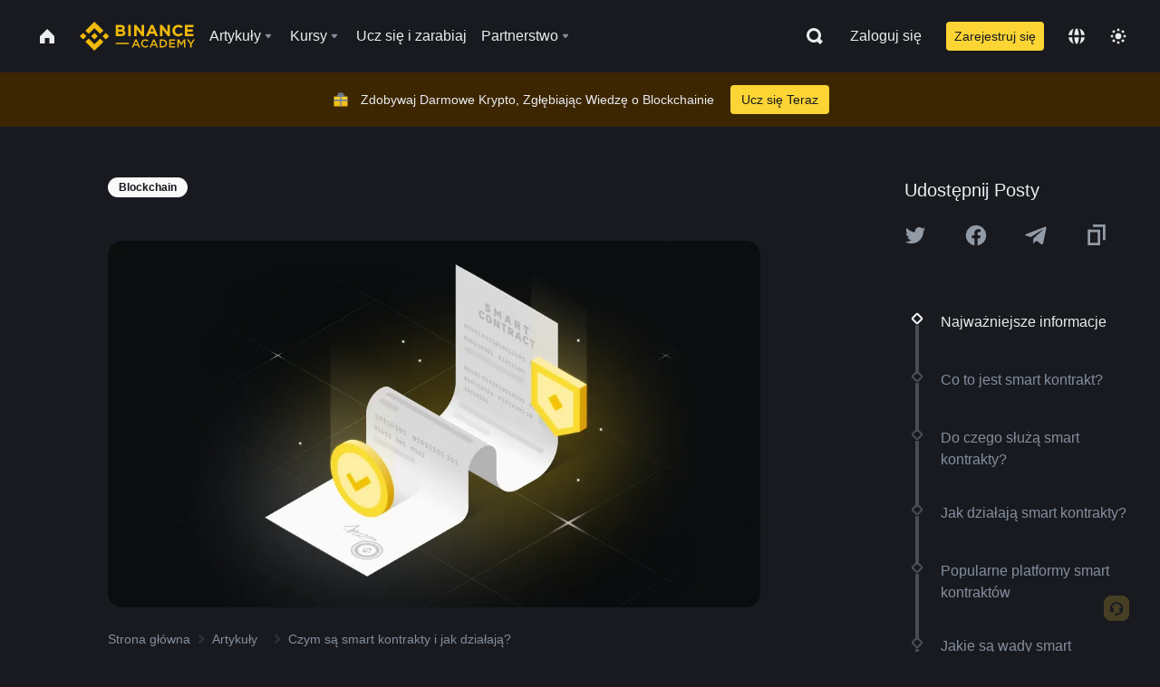

--- FILE ---
content_type: text/html; charset=utf-8
request_url: https://www.binance.com/pl/academy/articles/what-are-smart-contracts?utm_source=BinanceAcademy
body_size: 99949
content:
<!doctype html>
<html bn-lang="pl" lang="pl" dir="ltr" path-prefix="/pl">
<head>
  <meta name="viewport" content="width=device-width,minimum-scale=1,maximum-scale=1,initial-scale=1,user-scalable=no" data-shuvi-head="true" /><meta charset="utf-8" /><title data-shuvi-head="true">Czym są smart kontrakty i jak działają?</title><meta name="twitter:card" content="summary_large_image" data-shuvi-head="true" /><meta name="twitter:site" content="@BinanceAcademy" data-shuvi-head="true" /><meta name="twitter:creator" content="@BinanceAcademy" data-shuvi-head="true" /><meta property="og:url" content="https://www.binance.com/pl/academy/articles/what-are-smart-contracts" data-shuvi-head="true" /><meta property="og:image:alt" content="Binance Academy" data-shuvi-head="true" /><meta property="og:site_name" content="Binance Academy" data-shuvi-head="true" /><meta name="description" content="Poznasz wpływ samowykonywalnych smart kontraktów na platformach blockchain, np. Ethereum, Solana czy BNB Smart Chain, na transakcje finansowe i DEFi." data-shuvi-head="true" /><meta property="og:title" content="Czym są smart kontrakty i jak działają? | Binance Academy" data-shuvi-head="true" /><meta property="og:description" content="Poznasz wpływ samowykonywalnych smart kontraktów na platformach blockchain, np. Ethereum, Solana czy BNB Smart Chain, na transakcje finansowe i DEFi." data-shuvi-head="true" /><meta property="og:type" content="article" data-shuvi-head="true" /><meta property="og:image" content="https://public.bnbstatic.com/static/academy/uploads/230492984a474269bb9cbd0387535cc9.png" data-shuvi-head="true" /><meta http-equiv="etag" content="ea9c66c5dc93e9226fb8ad831e841feb5d8c230f" /><meta name="msapplication-TileImage" content="https://bin.bnbstatic.com/static/images/bnb-for/brand.png" /><meta name="theme-color" content="#2e2e2e" data-shuvi-head="true" /><meta name="apple-mobile-web-app-capable" content="yes" data-shuvi-head="true" /><meta name="apple-mobile-web-app-status-bar-style" content="black-translucent" data-shuvi-head="true" /><meta name="ahrefs-site-verification" content="86f2f08131d8239e3a4d73b0179d556eae74fa62209b410a64ff348f74e711ea" data-shuvi-head="true" /><meta name="google-site-verification" content="wyJEt1aEuf8X_of3aofK_Tl5WprWou38Ze4o3ZeeGts" data-shuvi-head="true" /><meta name="naver-site-verification" content="e70af2cacdaf993fe72ef9fd208822bbebc2e028" data-shuvi-head="true" /><meta name="yandex-verification" content="7e56260ff92b3c3f" data-shuvi-head="true" /><meta name="robots" content="index,follow,max-image-preview:large" data-shuvi-head="true" /><link rel="preconnect" href="https://bin.bnbstatic.com" crossorigin="anonymous" /><link rel="preconnect" href="https://public.bnbstatic.com" crossorigin="anonymous" /><link rel="preconnect" href="https://image.binance.vision" data-shuvi-head="true" /><link rel="preload" as="script" href="https://public.bnbstatic.com/unpkg/essential/essential@0.3.64.js" /><link rel="preload" as="script" href="https://public.bnbstatic.com/unpkg/vendor/vendor.umd.0.0.13.production.min.18.2.0.js" /><link rel="preload" href="https://public.bnbstatic.com/static/academy/uploads-original/230492984a474269bb9cbd0387535cc9.png" data-shuvi-head="true" /><link rel="preload" href="https://bin.bnbstatic.com/static/chunks/layout-241d.85baeae8.js" as="script" /><link rel="preload" href="https://bin.bnbstatic.com/static/chunks/layout-0aec.d95d432e.js" as="script" /><link rel="preload" href="https://bin.bnbstatic.com/static/chunks/page-2e11.fec9970f.js" as="script" /><link rel="preload" as="script" href="https://bin.bnbstatic.com/static/configs/newbase/common-widget-icon.js" /><link rel="preload" as="script" href="https://public.bnbstatic.com/unpkg/themis/themis@0.0.39.js" /><link rel="preload" as="script" href="https://public.bnbstatic.com/unpkg/common-widget/vendor@1.4.28.min.js" /><link rel="preload" as="script" href="https://public.bnbstatic.com/unpkg/common-widget/utils@1.4.28.min.js" /><link rel="preload" as="script" href="https://public.bnbstatic.com/unpkg/common-widget/data@1.4.28.min.js" /><link rel="preload" as="script" href="https://public.bnbstatic.com/unpkg/common-widget/common@1.4.28.min.js" /><link rel="preload" as="script" href="https://bin.bnbstatic.com/static/polyfills.d7582762.js" /><link rel="preload" as="script" href="https://bin.bnbstatic.com/static/webpack-runtime.c002a16d.js" /><link rel="preload" as="script" href="https://bin.bnbstatic.com/static/common/framework.f7c7e847.js" /><link rel="preload" as="script" href="https://bin.bnbstatic.com/static/main.7c99abbd.js" /><link rel="preload" as="script" href="https://public.bnbstatic.com/unpkg/config/remote-config.js" /><link rel="preload" as="script" href="https://bin.bnbstatic.com/static/js/common-widget/common-widget-render-control@0.0.1.js" /><link rel="shortcut icon" href="https://bin.bnbstatic.com/static/images/common/favicon.ico" /><link rel="apple-touch-icon" href="https://bin.bnbstatic.com/static/images/bnb-for/brand.png" /><link rel="icon" href="https://bin.bnbstatic.com/static/images/bnb-for/brand.png" /><link rel="canonical" href="https://www.binance.com/pl/academy/articles/what-are-smart-contracts" data-shuvi-head="true" /><link rel="alternate" href="https://www.binance.com/en/academy/articles/what-are-smart-contracts" hreflang="en" data-shuvi-head="true" /><link rel="alternate" href="https://www.binance.com/fr/academy/articles/what-are-smart-contracts" hreflang="fr" data-shuvi-head="true" /><link rel="alternate" href="https://www.binance.com/pl/academy/articles/what-are-smart-contracts" hreflang="pl" data-shuvi-head="true" /><link rel="alternate" href="https://www.binance.com/zh-CN/academy/articles/what-are-smart-contracts" hreflang="zh-Hans" data-shuvi-head="true" /><link rel="alternate" href="https://www.binance.com/zh-TC/academy/articles/what-are-smart-contracts" hreflang="zh-Hant" data-shuvi-head="true" /><link rel="alternate" href="https://www.binance.com/vi/academy/articles/what-are-smart-contracts" hreflang="vi" data-shuvi-head="true" /><link rel="alternate" href="https://www.binance.com/ar/academy/articles/what-are-smart-contracts" hreflang="ar" data-shuvi-head="true" /><link rel="alternate" href="https://www.binance.com/ru/academy/articles/what-are-smart-contracts" hreflang="ru" data-shuvi-head="true" /><link rel="alternate" href="https://www.binance.com/es/academy/articles/what-are-smart-contracts" hreflang="es" data-shuvi-head="true" /><link rel="alternate" href="https://www.binance.com/pt-BR/academy/articles/what-are-smart-contracts" hreflang="pt-BR" data-shuvi-head="true" /><link rel="alternate" href="https://www.binance.com/it/academy/articles/what-are-smart-contracts" hreflang="it" data-shuvi-head="true" /><link rel="alternate" href="https://www.binance.com/id/academy/articles/what-are-smart-contracts" hreflang="id" data-shuvi-head="true" /><link rel="alternate" href="https://www.binance.com/uk-UA/academy/articles/what-are-smart-contracts" hreflang="uk" data-shuvi-head="true" /><link rel="alternate" href="https://www.binance.com/cs/academy/articles/what-are-smart-contracts" hreflang="cs-CZ" data-shuvi-head="true" /><link rel="alternate" href="https://www.binance.com/bg/academy/articles/what-are-smart-contracts" hreflang="bg" data-shuvi-head="true" /><link rel="alternate" href="https://www.binance.com/lv/academy/articles/what-are-smart-contracts" hreflang="lv" data-shuvi-head="true" /><link rel="alternate" href="https://www.binance.com/sv/academy/articles/what-are-smart-contracts" hreflang="sv" data-shuvi-head="true" /><link rel="alternate" href="https://www.binance.com/sk/academy/articles/what-are-smart-contracts" hreflang="sk" data-shuvi-head="true" /><link rel="alternate" href="https://www.binance.com/da-DK/academy/articles/what-are-smart-contracts" hreflang="da" data-shuvi-head="true" /><link rel="alternate" href="https://www.binance.com/ro/academy/articles/what-are-smart-contracts" hreflang="ro" data-shuvi-head="true" /><link rel="alternate" href="https://www.binance.com/hu/academy/articles/what-are-smart-contracts" hreflang="hu" data-shuvi-head="true" /><link rel="alternate" href="https://www.binance.com/el/academy/articles/what-are-smart-contracts" hreflang="el" data-shuvi-head="true" /><link rel="alternate" href="https://www.binance.com/de/academy/articles/what-are-smart-contracts" hreflang="de" data-shuvi-head="true" /><link rel="alternate" href="https://www.binance.com/ja/academy/articles/what-are-smart-contracts" hreflang="ja" data-shuvi-head="true" /><link rel="alternate" href="https://www.binance.com/az-AZ/academy/articles/what-are-smart-contracts" hreflang="az-AZ" data-shuvi-head="true" /><link rel="alternate" href="https://www.binance.com/kk-KZ/academy/articles/what-are-smart-contracts" hreflang="kk-KZ" data-shuvi-head="true" /><link rel="alternate" href="https://academy.binance.com/et/articles/what-are-smart-contracts" hreflang="et" data-shuvi-head="true" /><link rel="alternate" href="https://academy.binance.com/lt/articles/what-are-smart-contracts" hreflang="lt" data-shuvi-head="true" /><link rel="alternate" href="https://academy.binance.com/ka-GE/articles/what-are-smart-contracts" hreflang="ka" data-shuvi-head="true" /><link rel="alternate" href="https://academy.binance.com/hr-HR/articles/what-are-smart-contracts" hreflang="hr-HR" data-shuvi-head="true" /><link rel="alternate" href="https://academy.binance.com/ky-KG/articles/what-are-smart-contracts" hreflang="ky-KG" data-shuvi-head="true" /><link rel="alternate" hreflang="x-default" href="https://www.binance.com/en/academy/articles/what-are-smart-contracts" data-shuvi-head="true" /><link rel="shortcut icon" href="https://bin.bnbstatic.com/image/academy/ico/favicon.ico" data-shuvi-head="true" /><link rel="icon" type="image/x-icon" sizes="16x16 32x32" href="https://bin.bnbstatic.com/image/academy/ico/favicon.ico" data-shuvi-head="true" /><link rel="icon" sizes="32x32" href="https://bin.bnbstatic.com/image/academy/ico/favicon-32.png" data-shuvi-head="true" /><link rel="icon" sizes="192x192" href="https://bin.bnbstatic.com/image/academy/ico/favicon-192.png" data-shuvi-head="true" /><link rel="apple-touch-icon" sizes="152x152" href="https://bin.bnbstatic.com/image/academy/ico/favicon-152.png" data-shuvi-head="true" /><link rel="apple-touch-icon" sizes="144x144" href="https://bin.bnbstatic.com/image/academy/ico/favicon-144.png" data-shuvi-head="true" /><link rel="apple-touch-icon" sizes="120x120" href="https://bin.bnbstatic.com/image/academy/ico/favicon-120.png" data-shuvi-head="true" /><link rel="apple-touch-icon" sizes="114x114" href="https://bin.bnbstatic.com/image/academy/ico/favicon-114.png" data-shuvi-head="true" /><link rel="apple-touch-icon" sizes="180x180" href="https://bin.bnbstatic.com/image/academy/ico/favicon-180.png" data-shuvi-head="true" /><link rel="apple-touch-icon" sizes="72x72" href="https://bin.bnbstatic.com/image/academy/ico/favicon-72.png" data-shuvi-head="true" /><link rel="apple-touch-icon" sizes="57x57" href="https://bin.bnbstatic.com/image/academy/ico/favicon-57.png" data-shuvi-head="true" /><link rel="manifest" href="/manifest.json" data-shuvi-head="true" /><script id="OneTrust-sdk" nonce="5cd942cc-8ba6-47f7-840e-8b2a8f7304db">(function() {const agent = typeof navigator !== 'undefined' ? navigator.userAgent : '';const REGEX_MATCH_CLIENT_TYPE = /BNC\/([0-9.]+) \(([a-zA-Z]+) ([0-9.]+)\)/;const isMiniApp = typeof window !== 'undefined' && window.__NEZHA_BRIDGE__ && !window.__NEZHA_BRIDGE__.postAction;if(REGEX_MATCH_CLIENT_TYPE.test(agent) || isMiniApp){return null;}function getJSON(str) {try {return JSON.parse(str);} catch (e) {return {};}}var AutoBlockScriptMap = getJSON('{"binance.com":"https://cdn.cookielaw.org/consent/e21a0e13-40c2-48a6-9ca2-57738356cdab/OtAutoBlock.js","binance.info":"https://cdn.cookielaw.org/consent/03246444-2043-432d-afae-413a91f535e9/OtAutoBlock.js","binance.me":"https://cdn.cookielaw.org/consent/39df5304-ea83-4bd5-8550-d57bca54d95a/OtAutoBlock.js","binance.bh":"https://cdn.cookielaw.org/consent/0196a4bb-fb7b-7ae6-a24c-893547b9e467/OtAutoBlock.js"}');var SDKStubInfoMap = getJSON('{"binance.com":{"src":"https://cdn.cookielaw.org/scripttemplates/otSDKStub.js","hash":"e21a0e13-40c2-48a6-9ca2-57738356cdab"},"binance.info":{"src":"https://cdn.cookielaw.org/scripttemplates/otSDKStub.js","hash":"03246444-2043-432d-afae-413a91f535e9"},"binance.me":{"src":"https://cdn.cookielaw.org/scripttemplates/otSDKStub.js","hash":"39df5304-ea83-4bd5-8550-d57bca54d95a"}, "binance.bh":{"src":"https://cdn.cookielaw.org/scripttemplates/otSDKStub.js","hash":"0196a4bb-fb7b-7ae6-a24c-893547b9e467"}}');var domain = location.hostname.split('.').slice(-2).join('.');function isString(str) {return str && typeof str === 'string';};var AutoBlockScript = AutoBlockScriptMap[domain];var stubInfo = SDKStubInfoMap[domain] || {};var SDKStubSrc = stubInfo.src;var SDKStubHash = stubInfo.hash;var injectAutoBlock = isString(AutoBlockScript);var injectSDKStub = isString(SDKStubSrc) && isString(SDKStubHash);if (injectAutoBlock) {var script = document.createElement('script');script.src = AutoBlockScript;script.type = 'text/javascript';script.async = false;document.head.appendChild(script);}if (injectSDKStub) {var lang = document.documentElement['bn-lang'] || document.documentElement.lang;var htmlLang = lang && lang.substr(0, 2) || 'en';var script = document.createElement('script');script.src = SDKStubSrc;script.type = 'text/javascript';script.async = false;script.setAttribute('charSet', 'UTF-8');script.setAttribute('data-domain-script', SDKStubHash);script.setAttribute('data-language', htmlLang);document.head.appendChild(script);var s = document.createElement('script');s.type = 'text/javascript';s.innerHTML = 'function OptanonWrapper() {};';s.nonce = '5cd942cc-8ba6-47f7-840e-8b2a8f7304db';document.head.appendChild(s);var ss = document.createElement('script');ss.src = 'https://bin.bnbstatic.com/static/one-trust/onetrust-trigger.js';ss.type = 'text/javascript';script.async = false;ss.setAttribute('charSet', 'UTF-8');ss.setAttribute('data-domain-script', SDKStubHash);document.head.appendChild(ss);}}())</script><script id="Reporter-init" nonce="5cd942cc-8ba6-47f7-840e-8b2a8f7304db">window._bn_reporter = window._bn_reporter || [];window._bn_reporter_version = '4.3.16';function reportEvent(data) {window._bn_reporter.push(data);}reportEvent({key: "init",data: {"packageName":"academy-web-ui","apiId":"cc1ljun9gpbp8ciciolg","apiDomain":"https://api.saasexch.com","ssr":true,"COMMIT_HEAD":"ea9c66c5dc93e9226fb8ad831e841feb5d8c230f","pikaVersion":"0.6.14","traceId":"e42883e5-1779-42e9-b3c2-f21d24fc5f8a","analyticsId":"academy-web-ui,Frontend,cme87sxzs8603260u32z6ky416n"}});const now = Date.now();reportEvent({key: "traceReporter",data: {name: 'PIKA_HTML_ENTRY_START',startTime: now,timestamp: now,id: 1,duration: 0,endTime: now}});window.addEventListener('error', function (event) {try {var _URL, _URL2;var target = event.target || event.srcElement;var isTarget = ['LINK', 'SCRIPT', 'IMG'].indexOf(target.nodeName) !== -1;if (!isTarget) {return;}var link = target.src || target.href;if (window.location.href.indexOf(link) === 0) {return;}var data = {event: {phost: window.location.host,ppath: window.location.pathname,host: (_URL = new URL(link)) === null || _URL === void 0 ? void 0 : _URL.host,path: (_URL2 = new URL(link)) === null || _URL2 === void 0 ? void 0 : _URL2.pathname,net_err_exist: true}};reportEvent({key: "reportMonitorEvent",data: {data: data}});} catch (e) {console.error('static resource monitor', e);}}, true);</script><script type="application/ld+json" data-shuvi-head="true" nonce="5cd942cc-8ba6-47f7-840e-8b2a8f7304db">{"@context":"https://schema.org","@type":"Article","datePublished":"2019-09-16T00:00:00.000Z","description":"Poznasz wpływ samowykonywalnych smart kontraktów na platformach blockchain, np. Ethereum, Solana czy BNB Smart Chain, na transakcje finansowe i DEFi.","mainEntityOfPage":{"@type":"WebPage","@id":"https://www.binance.com/pl/academy/articles/what-are-smart-contracts"},"headline":"Czym są smart kontrakty i jak działają?","image":["https://public.bnbstatic.com/static/academy/uploads/230492984a474269bb9cbd0387535cc9.png"],"dateModified":"2025-02-13T16:25:05.000Z","author":{"@type":"Person","name":"Binance Academy"},"publisher":{"@type":"Organization","name":"Binance Academy","logo":{"@type":"ImageObject","url":"https://bin.bnbstatic.com/image/academy/apple-touch-icon.png"}}}</script><link rel="stylesheet" href="https://bin.bnbstatic.com/static/css/e7fd988f.chunk.css" /><link rel="stylesheet" href="https://bin.bnbstatic.com/static/css/ddfae176.chunk.css" /><link rel="stylesheet" href="https://bin.bnbstatic.com/static/css/7b29bf44.chunk.css" /><link rel="stylesheet" href="https://public.bnbstatic.com/unpkg/common-widget/extension@1.4.28.css" /><link rel="stylesheet" href="https://public.bnbstatic.com/unpkg/common-widget/vendor@1.4.28.css" /><link rel="stylesheet" href="https://public.bnbstatic.com/unpkg/common-widget/common@1.4.28.css" /><style id="webstudio-universal-uikit-colors" data-shuvi-head="true">body { --color-sell: #F6465D; --color-textSell: #F6465D; --color-sellHover: #FF707E; --color-depthSellBg: #35141D; --color-buy: #0ECB81; --color-textBuy: #0ECB81; --color-buyHover: #32D993; --color-depthBuyBg: #102821; --color-line: #2B3139; --color-outlineHover: #6A4403; --color-primary: #FCD535; --color-primaryHover: #F0B90B; --color-error: #F6465D; --color-errorBg: #35141D; --color-success: #0ECB81; --color-successBg: #102821; --color-disable: #474D57; --color-iconNormal: #848E9C; --color-textWhite: #FFFFFF; --color-textGray: #EAECEF; --color-textBlack: #0B0E11; --color-textPrimary: #EAECEF; --color-textSecondary: #B7BDC6; --color-textThird: #848E9C; --color-textDisabled: #5E6673; --color-textBrand: #F0B90B; --color-textToast: #A37200; --color-bg: #181A20; --color-bg1: #181A20; --color-bg2: #0B0E11; --color-bg3: #2B3139; --color-bg4: #5E6673; --color-bg6: #202630; --color-bg7: #191A1F; --color-popupBg: #1E2329; --color-badgeBg: #2D2A20; --color-selectedBg: #1E2026; --color-gradientBrand: linear-gradient(180deg, #F8D12F 0%, #F0B90B 100%); --color-gradientPrimary: linear-gradient(295.27deg, #15141A 0%, #474D57 84.52%); --color-BasicBg: #181A20; background-color: var(--color-BasicBg); --color-SecondaryBg: #0B0E11; --color-Input: #2B3139; --color-InputLine: #474D57; --color-CardBg: #1E2329; --color-Vessel: #1E2329; --color-Line: #2B3139; --color-DisableBtn: #2B3139; --color-DisabledText: #5E6673; --color-DisableText: #5E6673; --color-TertiaryText: #848E9C; --color-SecondaryText: #B7BDC6; --color-PrimaryText: #EAECEF; color: var(--color-PrimaryText); --color-RedGreenBgText: #FFFFFF; --color-EmphasizeText: #FF693D; --color-TextOnGray: #EAECEF; --color-TextOnYellow: #202630; --color-IconNormal: #848E9C; --color-LiteBg1: #202630; --color-LiteBg2: #191A1F; --color-BtnBg: #FCD535; --color-PrimaryYellow: #F0B90B; --color-TextLink: #F0B90B; --color-TradeBg: #0B0E11; --color-TextToast: #A37200; --color-DepthSellBg: #35141D; --color-SellHover: #FF707E; --color-Sell: #F6465D; --color-TextSell: #F6465D; --color-DepthBuyBg: #102821; --color-BuyHover: #32D993; --color-Buy: #2EBD85; --color-TextBuy: #2EBD85; --color-Error: #F6465D; --color-SuccessBg: #102821; --color-Success: #2EBD85; --color-TagBg: #474D57; --color-Grid: #2B3139; --color-Placeholder: #474D57; --color-ToastBg: #707A8A; --color-TwoColorIcon: #CACED3; --color-ErrorBg: rgba(246, 70, 93, 0.1); --color-BadgeBg: rgba(240,185,11,0.1); --color-Popup: #1E2329; --color-Mask: rgba(0, 0, 0, 0.6); --color-WidgetSecondaryBg: rgba(255, 255, 255, 0.08); --color-ContainerBg: #1E2026; --color-YellowAlpha01: rgba(252, 213, 53, 0.2); --color-YellowAlpha02: rgba(252, 213, 53, 0.2); --color-RedAlpha01: rgba(246, 60, 85, 0.2); --color-RedAlpha02: rgba(246, 60, 85, 0.2); --color-GreenAlpha01: rgba(40, 164, 115, 0.2); --color-GreenAlpha02: rgba(40, 164, 115, 0.2); --color-ChatBg: #1A1E25; --color-LineAlpha: rgba(255, 255, 255, 0.08); --color-WidgetPrimaryBg: rgba(255, 255, 255, 0.1); --color-ChatBubble: #1E2329; --color-ChatBubble2: #2D3E59; --color-ChatInput: rgba(41, 49, 61, 0.95); --color-ChatName: #F0B90B; --color-ChatSysMsg: #1C2229; --color-ChatCard: #212731; --color-ChatCard2: #243042; --color-ChatRed: #30222B; --color-ParagraphText: #EAECEF; }</style><style id="header-footer-global-style" data-shuvi-head="true"> #__APP_HEADER { display: none; } #__APP_FOOTER { display: none; } #__APP_SIDEBAR { display: none; width: 100%; }</style><style data-emotion="0 gpt1ua 1r6yh41 1b5iq0k 14hpydf 1v61pla 5x6ly7 i6ju45 1qn7ove vfu0ph 1l3piql 184cf1x 9tpv1t 6fjuig 1raq60b vd8035 1uoge8i rs1nch 3kwgah 1wz0uwi 9yb1nc 1pzaur4 7bjblz kvcvp2 161v6bq 1ebnygn kxtk92 vurnku lc3py3 1srb089 7j3h8v 1i1uk6i 1589nlc 1pysja1 1xgr03x 6kqcas sdffkd 1mkynsd dn9hvd p5ucyd e17nie vsco81 1t100c7 11vxal7 2vncqk gey7ei jaa7jg 912yg7 1mizem0 1dhhx95 4cffwv 81xrsn gez02j cerzed yhaz4t 1vkvfxu vq45pg k8ptnh 16jcxb6 ce9xkk 1hyfx7x 72bqas 11r9jcz 1n5t02q 19midj6 1wnc168 1h690ep 15e7zpq gbh2au 80dcm8 1sg6x9n 1dpv2l8 klm9o7 9uy14h ofovah 4151bc 1ouokj1 8sesaq 1bzb8nq exuvue aa2yx7 1uhxyyb wcquo4 1xq39uu 11x5pqs 2aitzv 1olcmky 14bgbm8 zzqkfp 1u83isv sem8rv 9gsdo8 y8fvs3 19isz4n 1h71c3u 1ds83c4 1bhd1jv 1dppqwg mxw3i0 1m7wotv 1j7lcvj 146b2k0 s6fc93 1b3jcwj tyfyof 7w2sz5 1uob4wx 17ajlgz 1v5nip4 q0otfg 1na5z9x 1w61aiz 1jwvkbr 13mvpid uj36ri l5kcek 1gt3d73 16vp4e4 1q9ubii 14svusm 1me7odh 1gtiget w16pwf klxly9 19tzqe5 cye2yi uivgo rrl3y3 ms83d 1mfvteg 12ke8jn 1y6whvv 8n45wr aw8b5k 1yjvs5a hy4spq 1j75qc1 190yvx7 11vn4ca z2h5go 16ht4fr 1urk028 fbxu07 kvhcte 1iqe90x 15yt89c orkytx 1ylexj7 jyb3wi 10vx56p 1ewqh5z n840jb 10t0ciq rt5tsv wmdkuy 178mx5l 1g8a46g i0wrvs 7om86i 16q9gkz 19memkk 1xvgv7v 1umq912 1e09tat 150guxl 1kcjytu 7xpimc trujsm 1t22upd 10q2gn9 s1f3ec 1ur574i 9q4ls1 animation-hqgv56 l0inxp">.css-gpt1ua{position:fixed;top:80px;right:16px;max-height:100%;max-width:343px;width:100%;z-index:9;pointer-events:none;}.css-1r6yh41{position:relative;height:80px;-webkit-box-pack:justify;-webkit-justify-content:space-between;-ms-flex-pack:justify;justify-content:space-between;-webkit-align-items:center;-webkit-box-align:center;-ms-flex-align:center;align-items:center;background-color:#181A20;color:#EAECEF;padding-left:16px;padding-right:16px;display:-webkit-box;display:-webkit-flex;display:-ms-flexbox;display:flex;}@media screen and (min-width:768px){.css-1r6yh41{padding-left:24px;padding-right:24px;}}.css-1b5iq0k{-webkit-flex:0 0 127px;-ms-flex:0 0 127px;flex:0 0 127px;width:127px;margin-left:8px;margin-right:8px;}.css-14hpydf{color:#F0B90B;width:100%;display:block;}.css-1v61pla{box-sizing:border-box;margin:0;min-width:0;display:none;color:#EAECEF;width:100%;-webkit-align-items:center;-webkit-box-align:center;-ms-flex-align:center;align-items:center;}@media screen and (min-width:768px){.css-1v61pla{display:none;}}@media screen and (min-width:1200px){.css-1v61pla{display:-webkit-box;display:-webkit-flex;display:-ms-flexbox;display:flex;}}.css-5x6ly7{box-sizing:border-box;margin:0;min-width:0;display:-webkit-box;display:-webkit-flex;display:-ms-flexbox;display:flex;-webkit-flex:1;-ms-flex:1;flex:1;-webkit-align-items:center;-webkit-box-align:center;-ms-flex-align:center;align-items:center;}.css-i6ju45{margin-left:8px;margin-right:8px;display:-webkit-inline-box;display:-webkit-inline-flex;display:-ms-inline-flexbox;display:inline-flex;position:relative;}.css-i6ju45:hover::after,.css-i6ju45:focus-within::after{bottom:auto;border-color:transparent transparent #FFFFFF transparent;display:block;-webkit-filter:drop-shadow(0px -1px 1px rgba(0,0,0,0.1));filter:drop-shadow(0px -1px 1px rgba(0,0,0,0.1));left:50%;margin-left:-8px;right:auto;top:100%;}.css-i6ju45.wrapper--open .e8b2x31{display:block;}.css-1qn7ove{-webkit-align-items:center;-webkit-box-align:center;-ms-flex-align:center;align-items:center;display:-webkit-box;display:-webkit-flex;display:-ms-flexbox;display:flex;height:40px;line-height:40px;-webkit-align-items:center;-webkit-box-align:center;-ms-flex-align:center;align-items:center;}.css-vfu0ph{box-sizing:border-box;margin:0;min-width:0;font-size:16ppx;outline:none;cursor:pointer;color:#EAECEF;-webkit-align-items:center;-webkit-box-align:center;-ms-flex-align:center;align-items:center;position:relative;-webkit-text-decoration:none;text-decoration:none;height:40px;line-height:40px;}.css-vfu0ph.active,.css-vfu0ph:hover{color:#F0B90B;}.css-1l3piql{box-sizing:border-box;margin:0;min-width:0;color:#848E9C;width:16px;height:16px;font-size:16px;fill:#EAECEF;fill:#848E9C;width:1em;height:1em;}.css-184cf1x{display:none;position:absolute;width:-webkit-max-content;width:-moz-max-content;width:max-content;z-index:1000;bottom:auto;left:auto;padding:20px 0 0 0;right:auto;top:100%;}.css-9tpv1t{background-color:#1E2329;border-radius:4px;box-shadow:0px 0px 20px rgba(0,0,0,0.08);position:relative;}.css-6fjuig{box-sizing:border-box;margin:0;min-width:0;display:-webkit-box;display:-webkit-flex;display:-ms-flexbox;display:flex;-webkit-flex-direction:column;-ms-flex-direction:column;flex-direction:column;padding:24px;padding-bottom:16px;}.css-1raq60b{box-sizing:border-box;margin:0;min-width:0;display:-webkit-box;display:-webkit-flex;display:-ms-flexbox;display:flex;-webkit-flex-direction:column;-ms-flex-direction:column;flex-direction:column;}@media screen and (min-width:1200px){.css-1raq60b{-webkit-flex-direction:row;-ms-flex-direction:row;flex-direction:row;}}.css-vd8035{box-sizing:border-box;margin:0;min-width:0;display:-webkit-box;display:-webkit-flex;display:-ms-flexbox;display:flex;-webkit-align-items:center;-webkit-box-align:center;-ms-flex-align:center;align-items:center;border-radius:8px;background:transparent;cursor:pointer;min-width:200px;}.css-vd8035 extraHeadline{font-weight:600;font-size:56px;line-height:64px;}.css-vd8035 headline1{font-weight:600;font-size:48px;line-height:56px;}.css-vd8035 headline2{font-weight:600;font-size:40px;line-height:48px;}.css-vd8035 headline3{font-weight:600;font-size:32px;line-height:40px;}.css-vd8035 headline4{font-weight:600;font-size:28px;line-height:36px;}.css-vd8035 headline5{font-weight:600;font-size:24px;line-height:32px;}.css-vd8035 headline6{font-weight:500;font-size:20px;line-height:28px;}.css-vd8035 largeBody{font-weight:400;font-size:20px;line-height:28px;}.css-vd8035 mediumBody{font-weight:300;font-size:18px;line-height:28px;}.css-vd8035 subtitle1{font-weight:500;font-size:16px;line-height:24px;}.css-vd8035 subtitle2{font-weight:500;font-size:14px;line-height:20px;}.css-vd8035 body1{font-weight:400;font-size:16px;line-height:24px;}.css-vd8035 body2{font-weight:400;font-size:14px;line-height:20px;}.css-vd8035 captionSub{font-weight:500;font-size:12px;line-height:16px;}.css-vd8035 caption{font-weight:400;font-size:12px;line-height:16px;}.css-vd8035 largeLink{font-weight:500;font-size:20px;line-height:20px;-webkit-text-decoration:underline;text-decoration:underline;}.css-vd8035 linkBody{font-weight:500;font-size:14px;line-height:20px;-webkit-text-decoration:underline;text-decoration:underline;}.css-vd8035 addressLink{font-weight:400;font-size:14px;line-height:20px;-webkit-text-decoration:underline;text-decoration:underline;}.css-vd8035 linkCaption{font-weight:500;font-size:12px;line-height:16px;-webkit-text-decoration:underline;text-decoration:underline;}.css-vd8035 primaryNum1{font-weight:600;font-size:32px;line-height:40px;}.css-vd8035 primaryNum2{font-weight:600;font-size:28px;line-height:36px;}.css-vd8035 primaryNum3{font-weight:600;font-size:24px;line-height:32px;}.css-vd8035 secondaryNum1{font-weight:500;font-size:20px;line-height:28px;}.css-vd8035 secondaryNum2{font-weight:500;font-size:16px;line-height:24px;}.css-vd8035 tertiaryNum1{font-weight:500;font-size:14px;line-height:20px;}.css-vd8035 tertiaryNum2{font-weight:500;font-size:12px;line-height:16px;}.css-vd8035 tertiaryNum3{font-weight:400;font-size:12px;line-height:16px;}.css-vd8035 formLabel{font-weight:400;font-size:14px;line-height:16px;color:#EAECEF;}.css-vd8035 formLabelSmall{font-weight:400;font-size:12px;line-height:16px;color:#EAECEF;}.css-vd8035 formLabelDisabled{font-weight:400;font-size:14px;line-height:16px;color:#5E6673;cursor:not-allowed;}.css-vd8035 formLabelSmallDisabled{font-weight:400;font-size:12px;line-height:16px;color:#5E6673;cursor:not-allowed;}.css-vd8035 checkbox{font-weight:400;font-size:14px;line-height:1.43;color:#EAECEF;cursor:pointer;}.css-vd8035 checkboxDisabled{font-weight:400;font-size:14px;line-height:1.43;color:#5E6673;cursor:not-allowed;}.css-vd8035 infoHelperText{height:24px;line-height:24px;font-size:12px;color:#848E9C;}.css-vd8035 errorHelperText{height:24px;line-height:24px;font-size:12px;color:#F6465D;}.css-vd8035 dottedUnderline{font-weight:400;font-size:14px;line-height:16px;color:#EAECEF;border-bottom-width:1px;border-bottom-style:dashed;border-bottom-color:#848E9C;}.css-vd8035 title2{font-weight:600;font-size:48px;line-height:56px;}.css-vd8035 title3{font-weight:600;font-size:40px;line-height:48px;}.css-vd8035 title4{font-weight:600;font-size:32px;line-height:40px;}.css-vd8035 title5{font-weight:600;font-size:24px;line-height:28px;}.css-vd8035 largeText{font-weight:400;font-size:24px;line-height:28px;}.css-vd8035 title6{font-weight:500;font-size:20px;line-height:24px;}.css-vd8035 heading{font-family:inherit;line-height:1.25;font-weight:heading;}.css-vd8035 display{font-family:inherit;font-weight:heading;line-height:1.25;font-size:28px;}@media screen and (min-width:768px){.css-vd8035 display{font-size:32px;}}@media screen and (min-width:1200px){.css-vd8035 display{font-size:7px;}}.css-vd8035 caps{text-transform:uppercase;-webkit-letter-spacing:0.1em;-moz-letter-spacing:0.1em;-ms-letter-spacing:0.1em;letter-spacing:0.1em;}.css-vd8035 h1{font-weight:600;font-size:24px;line-height:30px;}@media screen and (min-width:768px){.css-vd8035 h1{font-size:28px;line-height:32px;}}@media screen and (min-width:1200px){.css-vd8035 h1{font-size:32px;line-height:40px;}}.css-vd8035 h2{font-weight:400;font-size:24px;line-height:30px;}.css-vd8035 h3{font-weight:500;font-size:20px;line-height:28px;}.css-vd8035 h4{font-weight:600;font-size:16px;line-height:22px;}.css-vd8035 h5{font-weight:600;font-size:16px;}.css-vd8035 h6{font-weight:600;font-size:14px;}.css-vd8035 label1{font-weight:500;font-size:20px;line-height:26px;}.css-vd8035 label2{font-weight:500;font-size:16px;line-height:22px;}@media screen and (min-width:768px){.css-vd8035 label2{font-size:18px;line-height:24px;}}.css-vd8035 label3{font-weight:400;font-size:16px;line-height:22px;}@media screen and (min-width:768px){.css-vd8035 label3{font-weight:500;}}.css-vd8035 label4{font-weight:500;font-size:14px;line-height:20px;}.css-vd8035 label5{font-weight:400;font-size:14px;line-height:20px;}.css-vd8035 label6{font-weight:400;font-size:13px;line-height:18px;}.css-vd8035 label7{font-weight:500;font-size:12px;line-height:16px;}.css-vd8035 label8{font-weight:400;font-size:12px;line-height:16px;}.css-vd8035 p1{font-weight:400;font-size:14px;line-height:20px;}.css-vd8035 p2{font-weight:400;font-size:12px;}.css-1uoge8i{box-sizing:border-box;margin:0;min-width:0;margin-right:16px;}.css-rs1nch{box-sizing:border-box;margin:0;min-width:0;display:-webkit-box;display:-webkit-flex;display:-ms-flexbox;display:flex;border-radius:50%;-webkit-box-pack:center;-webkit-justify-content:center;-ms-flex-pack:center;justify-content:center;-webkit-align-items:center;-webkit-box-align:center;-ms-flex-align:center;align-items:center;width:40px;height:40px;background-color:#2B3139;}.css-3kwgah{box-sizing:border-box;margin:0;min-width:0;color:currentColor;width:24px;height:24px;font-size:24px;fill:#EAECEF;fill:currentColor;width:1em;height:1em;}.css-1wz0uwi{box-sizing:border-box;margin:0;min-width:0;display:-webkit-box;display:-webkit-flex;display:-ms-flexbox;display:flex;-webkit-flex-direction:column;-ms-flex-direction:column;flex-direction:column;-webkit-align-items:flex-start;-webkit-box-align:flex-start;-ms-flex-align:flex-start;align-items:flex-start;}.css-9yb1nc{box-sizing:border-box;margin:0;min-width:0;font-size:14px;font-weight:500;line-height:20px;width:242px;white-space:nowrap;overflow:hidden;text-overflow:ellipsis;}.css-1pzaur4{box-sizing:border-box;margin:0;min-width:0;font-size:14px;font-weight:400;line-height:20px;color:#848E9C;}.css-7bjblz{box-sizing:border-box;margin:0;min-width:0;margin-top:16px;}@media screen and (min-width:1200px){.css-7bjblz{margin-top:0;}}.css-kvcvp2{box-sizing:border-box;margin:0;min-width:0;display:-webkit-box;display:-webkit-flex;display:-ms-flexbox;display:flex;-webkit-box-flex:1;-webkit-flex-grow:1;-ms-flex-positive:1;flex-grow:1;-webkit-flex-direction:column;-ms-flex-direction:column;flex-direction:column;}.css-161v6bq{box-sizing:border-box;margin:0;min-width:0;font-weight:500;font-size:14px;line-height:20px;padding-top:16px;padding-bottom:16px;color:#5E6673;}.css-1ebnygn{padding-bottom:16px;}.css-kxtk92{box-sizing:border-box;margin:0;min-width:0;color:#F0B90B;width:24px;height:24px;font-size:24px;fill:#EAECEF;fill:#F0B90B;width:1em;height:1em;}.css-vurnku{box-sizing:border-box;margin:0;min-width:0;}.css-lc3py3{box-sizing:border-box;margin:0;min-width:0;padding-bottom:16px;}.css-1srb089{box-sizing:border-box;margin:0;min-width:0;padding-left:24px;padding-right:24px;padding-bottom:8px;}.css-7j3h8v{box-sizing:border-box;margin:0;min-width:0;display:-webkit-box;display:-webkit-flex;display:-ms-flexbox;display:flex;border-radius:8px;padding:16px;}.css-1i1uk6i{box-sizing:border-box;margin:0;min-width:0;margin-right:16px;width:202px;}.css-1589nlc{box-sizing:border-box;margin:0;min-width:0;display:-webkit-box;display:-webkit-flex;display:-ms-flexbox;display:flex;border-radius:8px;cursor:pointer;padding:13px 16px;-webkit-box-pack:justify;-webkit-justify-content:space-between;-ms-flex-pack:justify;justify-content:space-between;-webkit-align-items:center;-webkit-box-align:center;-ms-flex-align:center;align-items:center;}.css-1589nlc:hover{background-color:#2B3139;}.css-1589nlc:hover .child{opacity:1;}.css-1pysja1{box-sizing:border-box;margin:0;min-width:0;-webkit-flex:1;-ms-flex:1;flex:1;}.css-1xgr03x{vertical-align:middle;width:16px;height:16px;}.css-6kqcas{box-sizing:border-box;margin:0;min-width:0;border-radius:8px;background-color:#2B3139;width:320px;}.css-sdffkd{box-sizing:border-box;margin:0;min-width:0;display:-webkit-box;display:-webkit-flex;display:-ms-flexbox;display:flex;cursor:pointer;padding:13px 16px;-webkit-box-pack:justify;-webkit-justify-content:space-between;-ms-flex-pack:justify;justify-content:space-between;-webkit-align-items:center;-webkit-box-align:center;-ms-flex-align:center;align-items:center;}.css-sdffkd:hover{background-color:#2B3139;}.css-sdffkd:hover .child{opacity:1;}.css-1mkynsd{opacity:0;-webkit-transition:all .3s ease-in-out;transition:all .3s ease-in-out;vertical-align:middle;width:16px;height:16px;color:#C99400;}.css-dn9hvd{box-sizing:border-box;margin:0;min-width:0;font-size:16ppx;outline:none;cursor:pointer;color:#EAECEF;-webkit-align-items:center;-webkit-box-align:center;-ms-flex-align:center;align-items:center;position:relative;-webkit-text-decoration:none;text-decoration:none;height:40px;line-height:40px;margin-left:8px;margin-right:8px;}.css-dn9hvd.active,.css-dn9hvd:hover{color:#F0B90B;}.css-p5ucyd{box-sizing:border-box;margin:0;min-width:0;display:-webkit-box;display:-webkit-flex;display:-ms-flexbox;display:flex;border-radius:8px;-webkit-align-items:center;-webkit-box-align:center;-ms-flex-align:center;align-items:center;border-radius:8px;background:transparent;cursor:pointer;min-width:200px;padding:16px;}.css-p5ucyd default{word-break:keep-all;color:#181A20;border-radius:4px;min-height:24px;border:none;}.css-p5ucyd default:disabled{cursor:not-allowed;background-image:none;background-color:#474D57;color:#5E6673;}.css-p5ucyd default:hover:not(:disabled):not(:active){box-shadow:none;}.css-p5ucyd default.inactive{opacity:0.3;cursor:not-allowed;}.css-p5ucyd primary{word-break:keep-all;color:#181A20;border-radius:4px;min-height:24px;border:none;background-image:none;background-color:#FCD535;}.css-p5ucyd primary:disabled{cursor:not-allowed;background-image:none;background-color:#474D57;color:#5E6673;}.css-p5ucyd primary:hover:not(:disabled):not(:active){box-shadow:none;}.css-p5ucyd primary.inactive{background-color:#FCD535;opacity:0.3;color:#181A20;cursor:not-allowed;}.css-p5ucyd primary:hover:not(:disabled):not(:active):not(.inactive){box-shadow:none;background-image:none;background-color:#FCD535;opacity:0.9;}.css-p5ucyd primary:active:not(:disabled):not(.inactive){background-image:none;background-color:#F0B90B;}.css-p5ucyd primary:disabled:not(.inactive){background-color:#474D57;color:#5E6673;cursor:not-allowed;}.css-p5ucyd secondary{word-break:keep-all;color:#EAECEF;border-radius:4px;min-height:24px;border:none;background-color:#474D57;background-image:none;}.css-p5ucyd secondary:disabled{cursor:not-allowed;box-shadow:none;color:#5E6673;background-color:#2B3139;}.css-p5ucyd secondary:hover:not(:disabled):not(:active){box-shadow:none;}.css-p5ucyd secondary.inactive{background-color:#474D57;opacity:0.3;cursor:not-allowed;}.css-p5ucyd secondary:hover:not(:disabled):not(:active):not(.inactive){box-shadow:none;background-image:none;background-color:#2B3139;}.css-p5ucyd secondary:active:not(:disabled):not(.inactive){box-shadow:none;background-color:#5E6673;color:#EAECEF;}.css-p5ucyd quiet{word-break:keep-all;color:#EAECEF;border-radius:4px;min-height:24px;border:none;background-color:transparent;}.css-p5ucyd quiet:disabled{cursor:not-allowed;background-image:none;background-color:#474D57;color:#5E6673;}.css-p5ucyd quiet:hover:not(:disabled):not(:active){box-shadow:none;}.css-p5ucyd quiet.inactive{opacity:0.7;cursor:not-allowed;}.css-p5ucyd quiet:disabled:not(.inactive){background-color:transparent;color:#5E6673;}.css-p5ucyd quiet:hover:not(:disabled):not(:active):not(.inactive){color:#F0B90B;}.css-p5ucyd quiet:active:not(:disabled):not(.inactive){background-color:#3C2601;}.css-p5ucyd text{word-break:keep-all;color:#181A20;border-radius:4px;min-height:24px;border:none;background-color:transparent;}.css-p5ucyd text:disabled{cursor:not-allowed;background-image:none;background-color:#474D57;color:#5E6673;}.css-p5ucyd text:hover:not(:disabled):not(:active){box-shadow:none;}.css-p5ucyd text.inactive{opacity:0.7;cursor:not-allowed;}.css-p5ucyd text:disabled:not(.inactive){background-color:transparent;color:#5E6673;}.css-p5ucyd text:hover:not(:disabled):not(:active):not(.inactive){color:#F0B90B;}.css-p5ucyd text:active:not(:disabled):not(.inactive){background-color:#3C2601;}.css-p5ucyd round{word-break:keep-all;color:#F0B90B;border-radius:16px;min-height:24px;border:none;background-color:#2B3139;}.css-p5ucyd round:disabled{cursor:not-allowed;background-image:none;background-color:#474D57;color:#5E6673;}.css-p5ucyd round:hover:not(:disabled):not(:active){box-shadow:none;}.css-p5ucyd round.inactive{background-color:#2B3139;opacity:0.3;cursor:not-allowed;}.css-p5ucyd round:disabled:not(.inactive){background-color:#2B3139;color:#5E6673;}.css-p5ucyd round:hover:not(:disabled):not(:active):not(.inactive){color:#F0B90B;background-color:#2B3139;}.css-p5ucyd round:active:not(:disabled):not(.inactive){background-color:#474D57;}.css-p5ucyd graytype{word-break:keep-all;color:#FFFFFF;border-radius:4px;min-height:24px;border:none;background-color:#B7BDC6;}.css-p5ucyd graytype:disabled{cursor:not-allowed;background-image:none;background-color:#474D57;color:#5E6673;}.css-p5ucyd graytype:hover:not(:disabled):not(:active){box-shadow:none;}.css-p5ucyd graytype.inactive{background-color:#5E6673;opacity:0.3;cursor:not-allowed;}.css-p5ucyd graytype:disabled:not(.inactive){background-color:transparent;color:#5E6673;}.css-p5ucyd graytype:hover:not(:disabled):not(:active):not(.inactive){background-color:#EAECEF;color:#1E2329;}.css-p5ucyd graytype:active:not(:disabled):not(.inactive){background-color:#EAECEF;color:#1E2329;}@media screen and (min-width:768px){.css-p5ucyd{border-radius:8px;}}@media screen and (min-width:1200px){.css-p5ucyd{border-radius:0;}}.css-p5ucyd:hover{background:#2B3139;}.css-e17nie{box-sizing:border-box;margin:0;min-width:0;font-size:14px;font-weight:500;line-height:20px;}.css-vsco81{box-sizing:border-box;margin:0;min-width:0;display:-webkit-box;display:-webkit-flex;display:-ms-flexbox;display:flex;margin-right:12px;position:relative;-webkit-align-items:center;-webkit-box-align:center;-ms-flex-align:center;align-items:center;height:48px;}@media screen and (max-width:768px){.css-vsco81{position:initial;}}.css-1t100c7{box-sizing:border-box;margin:0;min-width:0;display:-webkit-box;display:-webkit-flex;display:-ms-flexbox;display:flex;visibility:visible;}.css-11vxal7{box-sizing:border-box;margin:0;min-width:0;-webkit-appearance:none;-moz-appearance:none;appearance:none;-webkit-user-select:none;-moz-user-select:none;-ms-user-select:none;user-select:none;cursor:pointer;overflow:hidden;text-overflow:ellipsis;white-space:nowrap;display:-webkit-inline-box;display:-webkit-inline-flex;display:-ms-inline-flexbox;display:inline-flex;-webkit-align-items:center;-webkit-box-align:center;-ms-flex-align:center;align-items:center;-webkit-box-pack:center;-webkit-justify-content:center;-ms-flex-pack:center;justify-content:center;box-sizing:border-box;font-size:14px;font-family:inherit;font-weight:500;text-align:center;-webkit-text-decoration:none;text-decoration:none;outline:none;padding-left:12px;padding-right:12px;padding-top:6px;padding-bottom:6px;line-height:20px;min-width:52px;word-break:keep-all;color:#F0B90B;border-radius:4px;min-height:24px;border:none;background-color:transparent;min-width:auto;color:#EAECEF;font-weight:400;padding-right:0;}.css-11vxal7:disabled{cursor:not-allowed;background-image:none;background-color:#474D57;color:#5E6673;}.css-11vxal7:hover:not(:disabled):not(:active){box-shadow:none;}.css-11vxal7.inactive{opacity:0.7;cursor:not-allowed;}.css-11vxal7:disabled:not(.inactive){background-color:transparent;color:#5E6673;}.css-11vxal7:hover:not(:disabled):not(:active):not(.inactive){color:#F0B90B;}.css-11vxal7:active:not(:disabled):not(.inactive){background-color:#3C2601;}.css-11vxal7:active:not(:disabled):not(.inactive){background-color:transparent;}.css-2vncqk{position:absolute;background-color:#181A20;right:0;top:0;overflow:hidden;width:0;}@media screen and (max-width:768px){.css-2vncqk{width:0;padding:16px 0;}}.css-gey7ei{box-sizing:border-box;margin:0;min-width:0;display:-webkit-box;display:-webkit-flex;display:-ms-flexbox;display:flex;-webkit-align-items:center;-webkit-box-align:center;-ms-flex-align:center;align-items:center;color:#B7BDC6;font-size:14px;}.css-jaa7jg{box-sizing:border-box;margin:0;min-width:0;display:-webkit-inline-box;display:-webkit-inline-flex;display:-ms-inline-flexbox;display:inline-flex;position:relative;margin-top:0px;margin-bottom:0px;-webkit-align-items:center;-webkit-box-align:center;-ms-flex-align:center;align-items:center;line-height:1.6;height:48px;background-color:#2B3139;border-radius:4px;border-width:1px;border-style:solid;border-color:transparent;padding-left:15px;padding-right:15px;}.css-jaa7jg.bn-input-status-focus .bn-input-label{top:-32px;}.css-jaa7jg.bn-input-status-focus{background-color:transparent;border-width:1px;border-style:solid;border-color:#F0B90B;}.css-jaa7jg.bn-input-status-disabled{background-color:#474D57;opacity:0.7;}.css-jaa7jg.bn-input-status-disabled > input{color:#5E6673;}.css-jaa7jg.bn-input-status-error{border-color:#F6465D;}.css-jaa7jg input{color:#EAECEF;font-size:14px;border-radius:4px;padding-left:12px;padding-right:12px;}.css-jaa7jg input:-webkit-autofill{-webkit-transition:color 99999s ease-in-out 0s,background-color 99999s ease-in-out 0s;transition:color 99999s ease-in-out 0s,background-color 99999s ease-in-out 0s;}.css-jaa7jg .bn-input-prefix{-webkit-flex-shrink:0;-ms-flex-negative:0;flex-shrink:0;margin-right:4px;font-size:14px;}.css-jaa7jg .bn-input-suffix{-webkit-flex-shrink:0;-ms-flex-negative:0;flex-shrink:0;margin-left:4px;margin-right:4px;font-size:14px;}@media screen and (max-width:768px){.css-jaa7jg{width:100%;}}.css-912yg7{box-sizing:border-box;margin:0;min-width:0;color:#5E6673;width:24px;height:24px;font-size:24px;fill:#EAECEF;fill:#5E6673;display:-webkit-box;display:-webkit-flex;display:-ms-flexbox;display:flex;-webkit-align-items:center;-webkit-box-align:center;-ms-flex-align:center;align-items:center;width:1em;height:1em;}.css-1mizem0{box-sizing:border-box;margin:0;min-width:0;width:100%;height:100%;padding:0;outline:none;border:none;background-color:inherit;opacity:1;}.css-1mizem0::-webkit-input-placeholder{color:#5E6673;font-size:14px;}.css-1mizem0::-moz-placeholder{color:#5E6673;font-size:14px;}.css-1mizem0:-ms-input-placeholder{color:#5E6673;font-size:14px;}.css-1mizem0::placeholder{color:#5E6673;font-size:14px;}.css-1dhhx95{box-sizing:border-box;margin:0;min-width:0;color:currentColor;width:16px;height:16px;font-size:16px;fill:#EAECEF;fill:currentColor;display:-webkit-box;display:-webkit-flex;display:-ms-flexbox;display:flex;-webkit-align-items:center;-webkit-box-align:center;-ms-flex-align:center;align-items:center;cursor:pointer;color:#5E6673;width:1em;height:1em;}.css-4cffwv{box-sizing:border-box;margin:0;min-width:0;display:-webkit-box;display:-webkit-flex;display:-ms-flexbox;display:flex;}.css-81xrsn{box-sizing:border-box;margin:0;min-width:0;display:-webkit-box;display:-webkit-flex;display:-ms-flexbox;display:flex;-webkit-box-pack:center;-webkit-justify-content:center;-ms-flex-pack:center;justify-content:center;}.css-gez02j{display:-webkit-inline-box;display:-webkit-inline-flex;display:-ms-inline-flexbox;display:inline-flex;position:relative;}.css-gez02j:hover::after,.css-gez02j:focus-within::after{bottom:auto;border-color:transparent transparent #FFFFFF transparent;display:block;-webkit-filter:drop-shadow(0px -1px 1px rgba(0,0,0,0.1));filter:drop-shadow(0px -1px 1px rgba(0,0,0,0.1));inset-inline-start:50%;margin-inline-start:-8px;inset-inline-end:auto;top:100%;}.css-gez02j.wrapper--open .e8b2x31{display:block;}.css-cerzed{box-sizing:border-box;margin:0;min-width:0;-webkit-appearance:none;-moz-appearance:none;appearance:none;-webkit-user-select:none;-moz-user-select:none;-ms-user-select:none;user-select:none;cursor:pointer;overflow:hidden;text-overflow:ellipsis;white-space:nowrap;display:-webkit-inline-box;display:-webkit-inline-flex;display:-ms-inline-flexbox;display:inline-flex;-webkit-align-items:center;-webkit-box-align:center;-ms-flex-align:center;align-items:center;-webkit-box-pack:center;-webkit-justify-content:center;-ms-flex-pack:center;justify-content:center;box-sizing:border-box;font-size:14px;font-family:inherit;font-weight:500;text-align:center;-webkit-text-decoration:none;text-decoration:none;outline:none;padding-left:12px;padding-right:12px;padding-top:6px;padding-bottom:6px;line-height:20px;min-width:52px;word-break:keep-all;color:#F0B90B;border-radius:4px;min-height:24px;border:none;background-color:transparent;min-width:auto;color:#EAECEF;font-weight:400;}.css-cerzed:disabled{cursor:not-allowed;background-image:none;background-color:#474D57;color:#5E6673;}.css-cerzed:hover:not(:disabled):not(:active){box-shadow:none;}.css-cerzed.inactive{opacity:0.7;cursor:not-allowed;}.css-cerzed:disabled:not(.inactive){background-color:transparent;color:#5E6673;}.css-cerzed:hover:not(:disabled):not(:active):not(.inactive){color:#F0B90B;}.css-cerzed:active:not(:disabled):not(.inactive){background-color:#3C2601;}.css-cerzed:active:not(:disabled):not(.inactive){background-color:transparent;}.css-yhaz4t{display:none;position:absolute;width:-webkit-max-content;width:-moz-max-content;width:max-content;z-index:1000;bottom:auto;inset-inline-start:auto;padding:20px 0 0 0;inset-inline-end:0;top:100%;}.css-1vkvfxu{padding:16px;max-height:400px;display:grid;grid-template-columns:1fr;grid-gap:8px;grid-template-rows:auto;}@media screen and (min-width:1200px){.css-1vkvfxu{max-height:none;}}@media screen and (min-width:1200px){.css-1vkvfxu{grid-template-columns:1fr 1fr;}}.css-vq45pg{display:-webkit-box;display:-webkit-flex;display:-ms-flexbox;display:flex;-webkit-align-items:center;-webkit-box-align:center;-ms-flex-align:center;align-items:center;border-radius:8px;padding:16px;background:transparent;}.css-vq45pg:hover{background:#2B3139;}.css-k8ptnh{box-sizing:border-box;margin:0;min-width:0;color:currentColor;width:20px;height:20px;font-size:20px;fill:#EAECEF;fill:currentColor;cursor:pointer;width:1em;height:1em;}.css-16jcxb6{box-sizing:border-box;margin:0;min-width:0;display:-webkit-box;display:-webkit-flex;display:-ms-flexbox;display:flex;-webkit-align-items:center;-webkit-box-align:center;-ms-flex-align:center;align-items:center;}@media screen and (min-width:768px){.css-16jcxb6{display:-webkit-box;display:-webkit-flex;display:-ms-flexbox;display:flex;}}@media screen and (min-width:1200px){.css-16jcxb6{display:none;}}.css-ce9xkk{box-sizing:border-box;margin:0;min-width:0;color:currentColor;width:24px;height:24px;font-size:24px;fill:#EAECEF;fill:currentColor;width:24px;height:1em;}.css-1hyfx7x{display:none;}.css-72bqas{position:fixed;color:#EAECEF;background:#1E2329;top:0;right:-375px;left:unset;width:100%;max-width:375px;height:100vh;overflow-y:auto;-webkit-transition:right 0.4s;transition:right 0.4s;z-index:11;}.css-11r9jcz{display:-webkit-box;display:-webkit-flex;display:-ms-flexbox;display:flex;-webkit-box-pack:end;-webkit-justify-content:flex-end;-ms-flex-pack:end;justify-content:flex-end;padding:16px 24px;}.css-1n5t02q{vertical-align:middle;color:#848E9C;width:24px;height:intrinsic;}.css-19midj6{padding:16px;}.css-1wnc168{box-sizing:border-box;margin:0;min-width:0;display:-webkit-box;display:-webkit-flex;display:-ms-flexbox;display:flex;cursor:pointer;color:#848E9C;-webkit-align-items:center;-webkit-box-align:center;-ms-flex-align:center;align-items:center;}.css-1wnc168:hover{--currentColor:#F0B90B;color:#F0B90B;background-color:#2B3139;}.css-1h690ep{box-sizing:border-box;margin:0;min-width:0;display:-webkit-box;display:-webkit-flex;display:-ms-flexbox;display:flex;-webkit-flex:1;-ms-flex:1;flex:1;}.css-15e7zpq{gap:16px;-webkit-align-items:center;-webkit-box-align:center;-ms-flex-align:center;align-items:center;display:-webkit-box;display:-webkit-flex;display:-ms-flexbox;display:flex;}.css-gbh2au{color:#EAECEF;}.css-80dcm8{box-sizing:border-box;margin:0;min-width:0;color:currentColor;width:16px;height:16px;font-size:16px;fill:#EAECEF;fill:currentColor;width:1em;height:1em;margin-right:16px;}.css-1sg6x9n{-webkit-transition:max-height 200ms linear;transition:max-height 200ms linear;max-height:0;overflow:hidden;}.css-1dpv2l8{box-sizing:border-box;margin:0;min-width:0;padding:16px;}.css-klm9o7{gap:16px;width:100%;-webkit-align-items:center;-webkit-box-align:center;-ms-flex-align:center;align-items:center;display:-webkit-box;display:-webkit-flex;display:-ms-flexbox;display:flex;}.css-9uy14h{width:24px;height:24px;}.css-ofovah{-webkit-flex:1 auto;-ms-flex:1 auto;flex:1 auto;-webkit-align-items:center;-webkit-box-align:center;-ms-flex-align:center;align-items:center;display:-webkit-box;display:-webkit-flex;display:-ms-flexbox;display:flex;}.css-4151bc{box-sizing:border-box;margin:0;min-width:0;cursor:pointer;-webkit-appearance:none;-moz-appearance:none;appearance:none;margin:0;padding:0;width:40px;height:24px;background-color:#474D57;background-image:#474D57;border:none;border-radius:9999px;}.css-4151bc[aria-checked=true]{background-color:#474D57;background-image:#474D57;}.css-4151bc:focus{outline:none;}.css-4151bc:disabled{cursor:not-allowed;opacity:0.7;}.css-1ouokj1{box-sizing:border-box;margin:0;min-width:0;display:-webkit-box;display:-webkit-flex;display:-ms-flexbox;display:flex;margin-left:3px;margin-right:3px;width:18px;height:18px;border-radius:9999px;box-shadow:0px 1px 2px rgba(20,21,26,0.04),0px 3px 6px rgba(71,77,87,0.04),0px 0px 1px rgba(20,21,26,0.1);background-color:#FFFFFF;-webkit-transition-property:-webkit-transform,border-color;-webkit-transition-property:transform,border-color;transition-property:transform,border-color;-webkit-transition-timing-function:ease-in-out;transition-timing-function:ease-in-out;-webkit-transition-duration:0.2s;transition-duration:0.2s;-webkit-box-pack:center;-webkit-justify-content:center;-ms-flex-pack:center;justify-content:center;-webkit-align-items:center;-webkit-box-align:center;-ms-flex-align:center;align-items:center;}.css-8sesaq{box-sizing:border-box;margin:0;min-width:0;color:#848E9C;width:14px;height:14px;font-size:14px;fill:#EAECEF;fill:#848E9C;width:1em;height:1em;}.css-1bzb8nq{box-sizing:border-box;margin:0;min-width:0;display:none;}.css-exuvue{padding:16px;display:grid;grid-template-columns:1fr;grid-gap:8px;grid-template-rows:auto;}@media screen and (min-width:1200px){.css-exuvue{grid-template-columns:1fr 1fr;}}.css-aa2yx7{box-sizing:border-box;margin:0;min-width:0;display:-webkit-box;display:-webkit-flex;display:-ms-flexbox;display:flex;-webkit-box-pack:center;-webkit-justify-content:center;-ms-flex-pack:center;justify-content:center;margin-bottom:80px;}.css-1uhxyyb{box-sizing:border-box;margin:0;min-width:0;display:-webkit-box;display:-webkit-flex;display:-ms-flexbox;display:flex;width:100%;max-width:1248px;padding-top:32px;-webkit-flex-direction:column;-ms-flex-direction:column;flex-direction:column;-webkit-box-pack:space-around;-webkit-justify-content:space-around;-ms-flex-pack:space-around;justify-content:space-around;}@media screen and (min-width:768px){.css-1uhxyyb{-webkit-flex-direction:row;-ms-flex-direction:row;flex-direction:row;}}.css-wcquo4{box-sizing:border-box;margin:0;min-width:0;-webkit-box-flex:1;-webkit-flex-grow:1;-ms-flex-positive:1;flex-grow:1;}.css-1xq39uu{margin-bottom:16px;color:#E6E8EA;font-weight:600;font-size:32px;line-height:40px;}@media screen and (min-width:768px){.css-1xq39uu{font-size:48px;line-height:56px;}}.css-11x5pqs{margin-right:16px;-webkit-align-items:center;-webkit-box-align:center;-ms-flex-align:center;align-items:center;border-radius:8px;display:-webkit-inline-box;display:-webkit-inline-flex;display:-ms-inline-flexbox;display:inline-flex;-webkit-box-pack:center;-webkit-justify-content:center;-ms-flex-pack:center;justify-content:center;padding:0 8px;white-space:nowrap;font-size:16px;height:36px;background-color:rgba(240,185,11,0.3);color:#FFFFFF;}.css-2aitzv{background-color:#F0B90B;border-radius:50%;margin-inline-end:8px;height:8px;width:8px;}.css-1olcmky{box-sizing:border-box;margin:0;min-width:0;position:-webkit-sticky;position:sticky;top:56px;padding:24px 16px;width:100%;-webkit-align-self:flex-start;-ms-flex-item-align:start;align-self:flex-start;}@media screen and (min-width:768px){.css-1olcmky{max-width:282px;}}.css-14bgbm8{display:grid;grid-gap:72px;grid-template-columns:auto;grid-template-rows:auto;}.css-zzqkfp{box-sizing:border-box;margin:0;min-width:0;font-weight:500;font-size:20px;line-height:28px;margin-bottom:24px;}.css-1u83isv{-webkit-align-items:center;-webkit-box-align:center;-ms-flex-align:center;align-items:center;-webkit-box-pack:center;-webkit-justify-content:center;-ms-flex-pack:center;justify-content:center;display:grid;grid-template-columns:repeat(4,1fr);grid-gap:16px;grid-template-rows:auto;}.css-sem8rv{display:-webkit-box;display:-webkit-flex;display:-ms-flexbox;display:flex;cursor:pointer;-webkit-box-pack:center;-webkit-justify-content:center;-ms-flex-pack:center;justify-content:center;width:24px;height:24px;-webkit-transition:ease-out 0.2s;transition:ease-out 0.2s;color:#929AA5;}.css-sem8rv:hover{color:#1DA1F2;}.css-sem8rv svg{width:100%;height:100%;}.css-9gsdo8{display:-webkit-box;display:-webkit-flex;display:-ms-flexbox;display:flex;cursor:pointer;-webkit-box-pack:center;-webkit-justify-content:center;-ms-flex-pack:center;justify-content:center;width:24px;height:24px;-webkit-transition:ease-out 0.2s;transition:ease-out 0.2s;color:#929AA5;}.css-9gsdo8:hover{color:#4267B2;}.css-9gsdo8 svg{width:100%;height:100%;}.css-y8fvs3{display:-webkit-box;display:-webkit-flex;display:-ms-flexbox;display:flex;cursor:pointer;-webkit-box-pack:center;-webkit-justify-content:center;-ms-flex-pack:center;justify-content:center;width:24px;height:24px;-webkit-transition:ease-out 0.2s;transition:ease-out 0.2s;color:#929AA5;}.css-y8fvs3:hover{color:#0088cc;}.css-y8fvs3 svg{width:100%;height:100%;}.css-19isz4n{-webkit-align-items:center;-webkit-box-align:center;-ms-flex-align:center;align-items:center;display:-webkit-box;display:-webkit-flex;display:-ms-flexbox;display:flex;cursor:pointer;-webkit-box-pack:center;-webkit-justify-content:center;-ms-flex-pack:center;justify-content:center;width:24px;height:24px;-webkit-transition:ease-out 0.2s;transition:ease-out 0.2s;color:#929AA5;}.css-19isz4n:hover{color:black;}.css-19isz4n svg{width:100%;height:100%;}.css-1h71c3u{display:grid;grid-gap:24px;grid-template-columns:1fr;grid-template-rows:auto;}.css-1ds83c4{box-sizing:border-box;margin:0;min-width:0;font-weight:500;font-size:20px;line-height:28px;}.css-1bhd1jv{-webkit-flex-direction:column;-ms-flex-direction:column;flex-direction:column;-webkit-align-items:start;-webkit-box-align:start;-ms-flex-align:start;align-items:start;height:100%;display:-webkit-box;display:-webkit-flex;display:-ms-flexbox;display:flex;}.css-1dppqwg{position:relative;padding:24px 0;margin-bottom:16px;text-align:center;color:#1e2329;width:100%;border-radius:0 !important;background-color:#2B2F36;border-radius:16px;box-shadow:0px 0px 1px rgba(0,0,0,0.1),0px 3px 6px rgba(0,0,0,0.04),0px 1px 2px rgba(0,0,0,0.04);}@media screen and (min-width:1200px){.css-1dppqwg{max-width:300px;border-radius:16px !important;}}.css-mxw3i0{padding-left:16px;padding-right:16px;}@media screen and (min-width:1200px){.css-mxw3i0{padding-left:24px;padding-right:24px;}}.css-1m7wotv{box-sizing:border-box;margin:0;min-width:0;display:-webkit-box;display:-webkit-flex;display:-ms-flexbox;display:flex;-webkit-flex-direction:row;-ms-flex-direction:row;flex-direction:row;-webkit-align-items:center;-webkit-box-align:center;-ms-flex-align:center;align-items:center;}@media screen and (min-width:1200px){.css-1m7wotv{-webkit-flex-direction:column;-ms-flex-direction:column;flex-direction:column;}}.css-1j7lcvj{box-sizing:border-box;margin:0;min-width:0;color:currentColor;width:24px;height:24px;font-size:24px;fill:#EAECEF;fill:currentColor;-webkit-flex:none;-ms-flex:none;flex:none;width:45px;height:45px;}.css-146b2k0{box-sizing:border-box;margin:0;min-width:0;display:-webkit-box;display:-webkit-flex;display:-ms-flexbox;display:flex;-webkit-flex-direction:column;-ms-flex-direction:column;flex-direction:column;text-align:left;-webkit-align-items:flex-start;-webkit-box-align:flex-start;-ms-flex-align:flex-start;align-items:flex-start;padding-left:20px;}@media screen and (min-width:1200px){.css-146b2k0{text-align:center;-webkit-align-items:center;-webkit-box-align:center;-ms-flex-align:center;align-items:center;padding-left:0;}}.css-s6fc93{color:#E6E8EA;font-size:16px;font-weight:400;line-height:1.45;color:#E6E8EA;margin-top:16px;margin-bottom:8px;}.css-1b3jcwj{color:#E6E8EA;font-size:16px;font-weight:400;line-height:1.45;color:#929AA5;font-size:14px;}.css-tyfyof{box-sizing:border-box;margin:0;min-width:0;display:-webkit-box;display:-webkit-flex;display:-ms-flexbox;display:flex;-webkit-box-pack:center;-webkit-justify-content:center;-ms-flex-pack:center;justify-content:center;-webkit-align-items:center;-webkit-box-align:center;-ms-flex-align:center;align-items:center;}.css-7w2sz5{margin-top:24px;width:100%;height:48px !important;padding-top:14px;padding-bottom:14px;-webkit-align-items:center;-webkit-box-align:center;-ms-flex-align:center;align-items:center;border:1px solid transparent;border-radius:4px;display:-webkit-inline-box;display:-webkit-inline-flex;display:-ms-inline-flexbox;display:inline-flex;font-weight:500;-webkit-box-pack:center;-webkit-justify-content:center;-ms-flex-pack:center;justify-content:center;white-space:nowrap;outline:0;font-size:14px;height:32px;line-height:20px;padding-left:16px;padding-right:16px;background-image:linear-gradient(180deg,#F8D12F 0%,#F0B90B 100%);color:#14151A;border-width:0;}@media screen and (min-width:768px){.css-7w2sz5{height:32px !important;}}@media screen and (min-width:1200px){.css-7w2sz5{padding-top:0;padding-bottom:0;}}.css-7w2sz5:hover{cursor:pointer;}.css-7w2sz5:focus{box-shadow:0 0 0 2px #B7BDC6;}.css-7w2sz5:disabled{cursor:not-allowed;}.css-7w2sz5:hover:not(:disabled){background-image:linear-gradient(180deg,#FFE251 0%,#EDC423 100%);}.css-7w2sz5:active:not(:disabled){background-image:linear-gradient(180deg,#FFC928 0%,#E3A30E 100%);}.css-7w2sz5:focus{background-image:linear-gradient(180deg,#F8D12F 0%,#F0B90B 100%);}.css-7w2sz5:disabled{background-image:none;background-color:#2B2F36;color:#474D57;}.css-1uob4wx{background:#181A20;}.css-17ajlgz{margin-left:0;margin-right:0;padding-bottom:40px;padding-left:32px;padding-right:32px;padding-top:40px;display:grid;grid-template-columns:1fr;grid-template-rows:auto;grid-column-gap:16px;}@media screen and (min-width:768px){.css-17ajlgz{max-width:604px;margin-left:auto;margin-right:auto;padding-top:56px;padding-bottom:56px;}}@media screen and (min-width:1200px){.css-17ajlgz{max-width:1040px;}}@media screen and (min-width:768px){.css-17ajlgz{grid-template-columns:1fr 1fr;grid-template-rows:auto 1fr auto auto;}}@media screen and (min-width:1200px){.css-17ajlgz{grid-template-columns:auto 1fr auto;grid-template-rows:auto auto 1fr;}}.css-1v5nip4{margin-bottom:48px;}@media screen and (min-width:768px){.css-1v5nip4{margin-bottom:80px;}}@media screen and (min-width:1200px){.css-1v5nip4{margin-bottom:24px;}}@media screen and (min-width:768px){.css-1v5nip4{grid-column:1 / span 2;grid-row:1;}}@media screen and (min-width:1200px){.css-1v5nip4{grid-column:1;grid-row:1;}}.css-q0otfg{color:#F0B90B;width:225px;}.css-1na5z9x{display:-webkit-box;display:-webkit-flex;display:-ms-flexbox;display:flex;-webkit-flex-direction:column;-ms-flex-direction:column;flex-direction:column;margin-bottom:40px;}@media screen and (min-width:768px){.css-1na5z9x{-webkit-flex-direction:row;-ms-flex-direction:row;flex-direction:row;}}@media screen and (min-width:1200px){.css-1na5z9x{margin-left:56px;margin-right:0;}}@media screen and (min-width:768px){.css-1na5z9x{grid-column:1 / span 2;grid-row:2;}}@media screen and (min-width:1200px){.css-1na5z9x{grid-column:2;grid-row:1 / span 3;}}.css-1w61aiz{margin-bottom:48px;margin-right:0;}@media screen and (min-width:768px){.css-1w61aiz{margin-bottom:0;margin-right:80px;}}.css-1jwvkbr{color:#EAECEF;margin-bottom:24px;font-weight:600;font-size:20px;line-height:28px;}.css-13mvpid{-webkit-align-items:flex-start;-webkit-box-align:flex-start;-ms-flex-align:flex-start;align-items:flex-start;-webkit-flex-direction:column;-ms-flex-direction:column;flex-direction:column;display:-webkit-box;display:-webkit-flex;display:-ms-flexbox;display:flex;}.css-uj36ri{color:#E6E8EA;font-size:16px;font-weight:400;line-height:1.45;color:#EAECEF;margin-bottom:16px;}.css-l5kcek{margin-right:0;}@media screen and (min-width:768px){.css-l5kcek{margin-right:0;}}.css-1gt3d73{margin-bottom:56px;}@media screen and (min-width:768px){.css-1gt3d73{grid-column:2;grid-row:4;}}@media screen and (min-width:1200px){.css-1gt3d73{grid-column:1;grid-row:3;}}.css-16vp4e4{color:#E6E8EA;font-size:16px;font-weight:400;line-height:1.45;display:inline-block;margin-right:8px;}.css-1q9ubii{width:auto;height:38px;}.css-14svusm{color:#E6E8EA;font-size:16px;font-weight:400;line-height:1.45;display:inline-block;margin-right:0;}.css-1me7odh{margin-bottom:24px;}@media screen and (min-width:768px){.css-1me7odh{margin-bottom:0;}}@media screen and (min-width:768px){.css-1me7odh{grid-column:1;grid-row:3 / span 2;}}@media screen and (min-width:1200px){.css-1me7odh{grid-column:3;grid-row:1 / span 3;}}.css-1gtiget{margin-bottom:32px;-webkit-align-items:center;-webkit-box-align:center;-ms-flex-align:center;align-items:center;display:-webkit-box;display:-webkit-flex;display:-ms-flexbox;display:flex;}.css-w16pwf{color:#E6E8EA;font-size:16px;font-weight:400;line-height:1.45;margin-right:16px;-webkit-align-items:center;-webkit-box-align:center;-ms-flex-align:center;align-items:center;display:-webkit-box;display:-webkit-flex;display:-ms-flexbox;display:flex;}.css-klxly9{color:#EAECEF;width:16px;}@media screen and (min-width:768px){.css-klxly9{width:20px;}}.css-19tzqe5{color:#E6E8EA;font-size:16px;font-weight:400;line-height:1.45;margin-right:0;-webkit-align-items:center;-webkit-box-align:center;-ms-flex-align:center;align-items:center;display:-webkit-box;display:-webkit-flex;display:-ms-flexbox;display:flex;}.css-cye2yi{display:-webkit-inline-box;display:-webkit-inline-flex;display:-ms-inline-flexbox;display:inline-flex;position:relative;}.css-cye2yi:hover::after,.css-cye2yi:focus-within::after{border-color:#FFFFFF transparent transparent transparent;bottom:100%;display:block;-webkit-filter:drop-shadow(0px 2px 1px rgba(0,0,0,0.1));filter:drop-shadow(0px 2px 1px rgba(0,0,0,0.1));left:50%;margin-left:-8px;right:auto;top:auto;}@media screen and (min-width:1200px){.css-cye2yi:hover::after,.css-cye2yi:focus-within::after{border-color:#FFFFFF transparent transparent transparent;bottom:100%;display:block;-webkit-filter:drop-shadow(0px 2px 1px rgba(0,0,0,0.1));filter:drop-shadow(0px 2px 1px rgba(0,0,0,0.1));left:50%;margin-left:-8px;right:auto;top:auto;}}.css-cye2yi.wrapper--open .e8b2x31{display:block;}.css-uivgo{-webkit-align-items:center;-webkit-box-align:center;-ms-flex-align:center;align-items:center;display:-webkit-box;display:-webkit-flex;display:-ms-flexbox;display:flex;height:40px;min-width:128px;padding:0 16px;}.css-rrl3y3{color:#E6E8EA;font-size:16px;font-weight:400;line-height:1.45;margin-left:8px;margin-right:8px;color:#EAECEF;}.css-ms83d{display:none;position:absolute;width:-webkit-max-content;width:-moz-max-content;width:max-content;z-index:1000;bottom:100%;left:auto;padding:0 0 16px 0;right:auto;top:auto;}@media screen and (min-width:1200px){.css-ms83d{bottom:100%;left:auto;right:0;padding:0 0 16px 0;top:auto;}}.css-1mfvteg{color:#EAECEF;font-size:12px;margin-bottom:0;}@media screen and (min-width:768px){.css-1mfvteg{margin-bottom:24px;}}@media screen and (min-width:768px){.css-1mfvteg{grid-column:2;grid-row:3;}}@media screen and (min-width:1200px){.css-1mfvteg{grid-column:1;grid-row:2;}}.css-12ke8jn{-webkit-box-pack:center;-webkit-justify-content:center;-ms-flex-pack:center;justify-content:center;-webkit-align-items:center;-webkit-box-align:center;-ms-flex-align:center;align-items:center;display:-webkit-box;display:-webkit-flex;display:-ms-flexbox;display:flex;}.css-1y6whvv{padding-top:24px;padding-bottom:24px;cursor:pointer;width:100%;text-align:center;border-top:1px solid #D9D9D9;}@media screen and (min-width:768px){.css-1y6whvv{width:768px;}}@media screen and (min-width:1200px){.css-1y6whvv{width:1200px;}}.css-1y6whvv:hover{color:#F0B90B;}:root{--tooltip-border-radius:4px;--tooltip-font-size:12px;--tooltip-move:4px;}html,body,div,span,applet,object,iframe,h1,h2,h3,h4,h5,h6,p,blockquote,pre,a,abbr,acronym,address,big,cite,code,del,dfn,em,img,ins,kbd,q,s,samp,small,strike,strong,sub,sup,tt,var,b,u,i,center,dl,dt,dd,ol,ul,li,fieldset,form,label,legend,table,caption,tbody,tfoot,thead,tr,th,td,article,aside,canvas,details,embed,figure,figcaption,footer,header,hgroup,menu,nav,output,ruby,section,summary,time,mark,audio,video{margin:0;padding:0;border:0;font-size:100%;vertical-align:baseline;}article,aside,details,figcaption,figure,footer,header,hgroup,menu,nav,section{display:block;}body{line-height:1;}ol,ul{list-style:disc;list-style-position:inside;}blockquote,q{quotes:none;}blockquote:before,blockquote:after,q:before,q:after{content:"";content:none;}table{border-collapse:collapse;border-spacing:0;}*,*::before,*::after{box-sizing:border-box;}*{font-family:"Binance Plex",-apple-system,BlinkMacSystemFont,Arial,"Helvetica Neue",sans-serif;font-feature-settings:"normal";text-rendering:optimizeLegibility;}[role="button"]{cursor:pointer;}body{background-color:#12161C;}a{color:inherit;-webkit-text-decoration:none;text-decoration:none;}.no-scroll{overflow:hidden;}svg,img{max-width:100%;height:auto;}iframe{max-width:100%;}.coverImage{border-radius:16px;}.cover{position:relative;overflow:hidden;border-radius:16px;}.coverRatio{width:100%;padding-top:56.25%;}.coverBox{position:absolute;top:0;left:0;width:100%;}amp-img img{object-fit:contain;}[dir="rtl"] .lang-dropdown > div{right:auto;left:0;}[dir="rtl"] .bidi-element{-webkit-transform:rotateY(180deg);-ms-transform:rotateY(180deg);transform:rotateY(180deg);}.css-aw8b5k{background-color:#0B0E11;}.css-1yjvs5a{margin-bottom:32px;}.css-hy4spq{margin-bottom:16px;margin-inline-end:8px;-webkit-align-items:center;-webkit-box-align:center;-ms-flex-align:center;align-items:center;border-radius:100px;display:-webkit-inline-box;display:-webkit-inline-flex;display:-ms-inline-flexbox;display:inline-flex;font-weight:600;-webkit-box-pack:center;-webkit-justify-content:center;-ms-flex-pack:center;justify-content:center;font-size:12px;height:22px;padding:2px 12px;background-color:#FAFAFA;color:#14151A;}.css-1j75qc1{margin-inline-start:4px;}.css-190yvx7{max-width:792px;padding-top:24px;padding-bottom:24px;padding-left:16px;padding-right:16px;margin:auto;}.css-11vn4ca{color:#E6E8EA;font-size:16px;font-weight:400;line-height:1.45;-webkit-align-items:center;-webkit-box-align:center;-ms-flex-align:center;align-items:center;display:-webkit-box;display:-webkit-flex;display:-ms-flexbox;display:flex;white-space:nowrap;color:#929AA5;margin-right:16px;}.css-z2h5go{display:-webkit-inline-box;display:-webkit-inline-flex;display:-ms-inline-flexbox;display:inline-flex;color:#929AA5;-webkit-align-items:center;-webkit-box-align:center;-ms-flex-align:center;align-items:center;display:-webkit-box;display:-webkit-flex;display:-ms-flexbox;display:flex;}.css-16ht4fr{padding-left:0;padding-right:0;padding-top:56px;padding-bottom:56px;max-width:1136px;margin:auto;}@media screen and (min-width:768px){.css-16ht4fr{padding-left:48px;padding-right:48px;}}article h2:first-child{padding-top:28px;}article > div > p:first-child{padding-top:4px;}.css-fbxu07{box-sizing:border-box;margin:0;min-width:0;}.css-fbxu07 > *:nth-child(1){margin-top:0;}.css-kvhcte{box-sizing:border-box;margin:0;min-width:0;padding-top:36px;padding-bottom:4px;font-weight:600;font-size:32px;line-height:40px;color:#EAECEF;}.css-1iqe90x{box-sizing:border-box;margin:0;min-width:0;color:#EAECEF;}.css-15yt89c{box-sizing:border-box;margin:0;min-width:0;margin-top:12px;margin-bottom:12px;all:revert;}@media screen and (min-width:768px){.css-15yt89c{margin-top:12px;margin-bottom:12px;}}@media screen and (min-width:1200px){.css-15yt89c{margin-top:12px;margin-bottom:12px;}}.css-15yt89c li::marker{color:#B7BDC6;}.css-15yt89c li:last-child{margin-bottom:0px;}.css-orkytx{box-sizing:border-box;margin:0;min-width:0;margin-top:16px;margin-bottom:16px;list-style:inherit;}.css-orkytx *:not(a,a *){color:#B7BDC6;}.css-orkytx p{padding-top:0px;padding-bottom:0px;}.css-1ylexj7{box-sizing:border-box;margin:0;min-width:0;padding-top:12px;padding-bottom:12px;color:#EAECEF;font-size:16px;line-height:1.45;white-space:pre-wrap;overflow-wrap:break-word;}@media screen and (min-width:768px){.css-1ylexj7{font-size:20px;}}.css-1ylexj7:empty::after{content:' ';}.css-jyb3wi{box-sizing:border-box;margin:0;min-width:0;}.css-10vx56p{box-sizing:border-box;margin:0;min-width:0;color:#F0B90B;box-sizing:border-box;margin:0;min-width:0;position:relative;-webkit-transition:box-shadow 0.1s ease-in;transition:box-shadow 0.1s ease-in;position:relative;display:-webkit-box;display:-webkit-flex;display:-ms-flexbox;display:flex;margin:auto;border-radius:8px;overflow:hidden;max-width:100%;-webkit-box-pack:center;-webkit-justify-content:center;-ms-flex-pack:center;justify-content:center;}.css-10vx56p:hover{box-shadow:0px 16px 32px rgba(0,0,0,0.16),0px 8px 16px rgba(0,0,0,0.16),inset 0px 0px 1px rgba(94,102,115,0.9);cursor:default;}.css-1ewqh5z{box-sizing:border-box;margin:0;min-width:0;max-width:100%;height:auto;padding-top:0;width:auto;max-width:100%;height:100%;}.css-n840jb{box-sizing:border-box;margin:0;min-width:0;color:#F0B90B;-webkit-text-decoration:underline;text-decoration:underline;cursor:pointer;}.css-n840jb *,.css-n840jb * > *{color:#F0B90B;}.css-n840jb:hover,.css-n840jb *:hover{color:#FCD535;}.css-n840jb:focus,.css-n840jb *:focus{color:#F0B90B;}.css-10t0ciq{box-sizing:border-box;margin:0;min-width:0;padding-top:36px;padding-bottom:4px;font-weight:600;font-size:24px;line-height:32px;color:#EAECEF;}.css-rt5tsv{box-sizing:border-box;margin:0;min-width:0;display:block;}@media screen and (min-width:768px){.css-rt5tsv{display:none;}}.css-wmdkuy{box-sizing:border-box;margin:0;min-width:0;-webkit-appearance:none;-moz-appearance:none;appearance:none;-webkit-user-select:none;-moz-user-select:none;-ms-user-select:none;user-select:none;cursor:pointer;overflow:hidden;text-overflow:ellipsis;white-space:nowrap;display:-webkit-inline-box;display:-webkit-inline-flex;display:-ms-inline-flexbox;display:inline-flex;-webkit-align-items:center;-webkit-box-align:center;-ms-flex-align:center;align-items:center;-webkit-box-pack:center;-webkit-justify-content:center;-ms-flex-pack:center;justify-content:center;box-sizing:border-box;font-size:sm;font-family:inherit;font-weight:500;text-align:center;-webkit-text-decoration:none;text-decoration:none;outline:none;padding-left:ls;padding-right:ls;padding-top:xxs;padding-bottom:xxs;line-height:20px;min-width:52px;word-break:keep-all;color:#181A20;border-radius:4px;min-height:24px;border:none;background-image:none;background-color:#FCD535;position:fixed;top:136px;right:16px;border-radius:50%;width:55px;height:55px;min-width:55px;background-color:#FFFFFF;padding:0;box-shadow:0px 0px 20px rgba(24,26,32,0.1);z-index:1;}.css-wmdkuy:disabled{cursor:not-allowed;background-image:none;background-color:#474D57;color:#5E6673;}.css-wmdkuy:hover:not(:disabled):not(:active){box-shadow:none;}.css-wmdkuy.inactive{background-color:#FCD535;opacity:0.3;color:#181A20;cursor:not-allowed;}.css-wmdkuy:hover:not(:disabled):not(:active):not(.inactive){box-shadow:none;background-image:none;background-color:#FCD535;opacity:0.9;}.css-wmdkuy:active:not(:disabled):not(.inactive){background-image:none;background-color:#F0B90B;}.css-wmdkuy:disabled:not(.inactive){background-color:#474D57;color:#5E6673;cursor:not-allowed;}.css-wmdkuy rect{fill:#fff;stroke:#000;}.css-wmdkuy:hover rect{fill:#F0B90B;stroke:#fff;}.css-178mx5l{box-sizing:border-box;margin:0;min-width:0;display:none;}@media screen and (min-width:768px){.css-178mx5l{display:block;}}.css-1g8a46g{box-sizing:border-box;margin:0;min-width:0;display:-webkit-box;display:-webkit-flex;display:-ms-flexbox;display:flex;-webkit-flex-direction:column;-ms-flex-direction:column;flex-direction:column;margin-bottom:0;}@media screen and (min-width:768px){.css-1g8a46g{margin-bottom:lg;}}.css-i0wrvs{box-sizing:border-box;margin:0;min-width:0;position:relative;padding-bottom:24px;margin-bottom:8px;}.css-i0wrvs .bn-item-tail{position:absolute;height:97%;padding-top:15px;box-sizing:content-box;}.css-i0wrvs .bn-item-tail:after{width:4px;height:100%;background-color:#474D57;margin-left:12px;display:inline-block;border-radius:1px;content:"";}.css-i0wrvs .bn-item-icon-container{float:left;width:28px;margin-right:12px;text-align:center;}.css-i0wrvs .bn-item-content{cursor:pointer;overflow:hidden;}.css-7om86i{box-sizing:border-box;margin:0;min-width:0;display:inline-block;box-sizing:content-box;width:6px;height:6px;border:2px solid;border-radius:2px;border-color:#EAECEF;-webkit-transform:rotate(45deg);-ms-transform:rotate(45deg);transform:rotate(45deg);}.css-16q9gkz{box-sizing:border-box;margin:0;min-width:0;font-size:sm;font-weight:bold;display:inline-block;padding:xs;color:inherit;-webkit-text-decoration:none;text-decoration:none;padding:0;color:#EAECEF;}.css-16q9gkz:hover,.css-16q9gkz:focus,.css-16q9gkz .active{color:#F0B90B;}.css-19memkk{box-sizing:border-box;margin:0;min-width:0;font-weight:500;font-size:16px;line-height:24px;min-height:29px;display:-webkit-box;-webkit-box-orient:vertical;-webkit-line-clamp:2;overflow:hidden;text-overflow:ellipsis;}.css-1xvgv7v{box-sizing:border-box;margin:0;min-width:0;display:inline-block;box-sizing:content-box;width:6px;height:6px;border:2px solid;border-radius:2px;border-color:#474D57;-webkit-transform:rotate(45deg);-ms-transform:rotate(45deg);transform:rotate(45deg);}.css-1umq912{box-sizing:border-box;margin:0;min-width:0;font-size:sm;font-weight:bold;display:inline-block;padding:xs;color:inherit;-webkit-text-decoration:none;text-decoration:none;padding:0;color:#848E9C;}.css-1umq912:hover,.css-1umq912:focus,.css-1umq912 .active{color:#F0B90B;}.css-1e09tat{box-sizing:border-box;margin:0;min-width:0;font-weight:normal;font-size:16px;line-height:24px;min-height:29px;display:-webkit-box;-webkit-box-orient:vertical;-webkit-line-clamp:2;overflow:hidden;text-overflow:ellipsis;}.css-150guxl{box-sizing:border-box;margin:0;min-width:0;position:relative;}.css-150guxl .bn-item-tail{position:absolute;height:97%;padding-top:15px;box-sizing:content-box;}.css-150guxl .bn-item-tail:after{width:4px;height:100%;background-color:#474D57;margin-left:12px;display:inline-block;border-radius:1px;content:"";}.css-150guxl .bn-item-icon-container{float:left;width:28px;margin-right:12px;text-align:center;}.css-150guxl .bn-item-content{cursor:pointer;overflow:hidden;}.css-1kcjytu{margin-bottom:8px;padding-top:56.25%;background-position:center center;background-repeat:no-repeat;background-size:cover;border-radius:12px;display:block;height:0;max-width:100%;position:relative;width:100%;}.css-7xpimc{box-sizing:border-box;margin:0;min-width:0;line-height:24px;font-weight:500;}.css-trujsm{width:100%;-webkit-align-items:center;-webkit-box-align:center;-ms-flex-align:center;align-items:center;border:1px solid transparent;border-radius:4px;display:-webkit-inline-box;display:-webkit-inline-flex;display:-ms-inline-flexbox;display:inline-flex;font-weight:500;-webkit-box-pack:center;-webkit-justify-content:center;-ms-flex-pack:center;justify-content:center;white-space:nowrap;outline:0;font-size:16px;height:48px;line-height:24px;padding-left:16px;padding-right:16px;background-image:linear-gradient(180deg,#F8D12F 0%,#F0B90B 100%);color:#14151A;border-width:0;}.css-trujsm:hover{cursor:pointer;}.css-trujsm:focus{box-shadow:0 0 0 2px #B7BDC6;}.css-trujsm:disabled{cursor:not-allowed;}.css-trujsm:hover:not(:disabled){background-image:linear-gradient(180deg,#FFE251 0%,#EDC423 100%);}.css-trujsm:active:not(:disabled){background-image:linear-gradient(180deg,#FFC928 0%,#E3A30E 100%);}.css-trujsm:focus{background-image:linear-gradient(180deg,#F8D12F 0%,#F0B90B 100%);}.css-trujsm:disabled{background-image:none;background-color:#2B2F36;color:#474D57;}.css-1t22upd{margin-inline-start:0.5em;}.css-1t22upd svg{display:block;}.css-10q2gn9{vertical-align:middle;width:24px;}:root{--tooltip-border-radius:4px;--tooltip-font-size:12px;--tooltip-move:4px;}html,body,div,span,applet,object,iframe,h1,h2,h3,h4,h5,h6,p,blockquote,pre,a,abbr,acronym,address,big,cite,code,del,dfn,em,img,ins,kbd,q,s,samp,small,strike,strong,sub,sup,tt,var,b,u,i,center,dl,dt,dd,ol,ul,li,fieldset,form,label,legend,table,caption,tbody,tfoot,thead,tr,th,td,article,aside,canvas,details,embed,figure,figcaption,footer,header,hgroup,menu,nav,output,ruby,section,summary,time,mark,audio,video{margin:0;padding:0;border:0;font-size:100%;vertical-align:baseline;}article,aside,details,figcaption,figure,footer,header,hgroup,menu,nav,section{display:block;}body{line-height:1;}ol,ul{list-style:disc;list-style-position:inside;}blockquote,q{quotes:none;}blockquote:before,blockquote:after,q:before,q:after{content:"";content:none;}table{border-collapse:collapse;border-spacing:0;}*,*::before,*::after{box-sizing:border-box;}*{font-family:"Binance Plex",-apple-system,BlinkMacSystemFont,Arial,"Helvetica Neue",sans-serif;font-feature-settings:"normal";text-rendering:optimizeLegibility;}[role="button"]{cursor:pointer;}body{background-color:#FAFAFA;}a{color:inherit;-webkit-text-decoration:none;text-decoration:none;}.no-scroll{overflow:hidden;}svg,img{max-width:100%;height:auto;}iframe{max-width:100%;}.coverImage{border-radius:16px;}.cover{position:relative;overflow:hidden;border-radius:16px;}.coverRatio{width:100%;padding-top:56.25%;}.coverBox{position:absolute;top:0;left:0;width:100%;}amp-img img{object-fit:contain;}[dir="rtl"] .lang-dropdown > div{right:auto;left:0;}[dir="rtl"] .bidi-element{-webkit-transform:rotateY(180deg);-ms-transform:rotateY(180deg);transform:rotateY(180deg);}.bn-table.bordered table{border-collapse:collapse;}.bn-table.bordered th,.bn-table.bordered td{border:1px solid #e9e9e9;}.bn-table{font-size:12px;color:#666;-webkit-transition:opacity 0.3s ease;transition:opacity 0.3s ease;position:relative;line-height:1.5;overflow:hidden;}.bn-table .bn-table-scroll{overflow:auto;}.bn-table .bn-table-scroll table{width:auto;min-width:100%;}.bn-table .bn-table-header{overflow:hidden;background:#f7f7f7;}.bn-table-fixed-header .bn-table-body{background:#fff;position:relative;}.bn-table-fixed-header .bn-table-body-inner{height:100%;overflow:scroll;}.bn-table-fixed-header .bn-table-scroll .bn-table-header{padding-bottom:20px;margin-bottom:-20px;overflow:scroll;box-sizing:border-box;}.bn-table-hide-scrollbar{-webkit-scrollbar-color:transparent transparent;-moz-scrollbar-color:transparent transparent;-ms-scrollbar-color:transparent transparent;scrollbar-color:transparent transparent;}.bn-table-hide-scrollbar::-webkit-scrollbar{background-color:transparent;}.bn-table-fixed-columns-in-body{visibility:hidden;pointer-events:none;}.bn-table .bn-table-title{padding:12px 16px;border-top:1px solid #e9e9e9;}.bn-table .bn-table-content{position:relative;}.bn-table .bn-table-footer{padding:12px 16px;border-bottom:1px solid #e9e9e9;}.bn-table .bn-table-placeholder{padding:12px 16px;background:#fff;border-bottom:1px solid #e9e9e9;text-align:center;position:relative;}.bn-table .bn-table-placeholder-fixed-columns{position:absolute;bottom:0;width:100%;background:transparent;pointer-events:none;}.bn-table table{width:100%;border-collapse:collapse;text-align:left;}.bn-table th{font-size:12px;font-weight:normal;}.bn-table td{font-size:14px;}.bn-table tr{-webkit-transition:all .3s ease;transition:all .3s ease;}.bn-table th{padding:12px 16px;white-space:nowrap;}.bn-table td{padding:18px 16px;white-space:nowrap;}.bn-table-expand-icon-col{width:34px;}.bn-table-row-expand-icon,.bn-table-expanded-row-expand-icon{cursor:pointer;display:inline-block;width:16px;height:16px;text-align:center;line-height:16px;border:1px solid #e9e9e9;-webkit-user-select:none;-moz-user-select:none;-ms-user-select:none;-webkit-user-select:none;-moz-user-select:none;-ms-user-select:none;user-select:none;background:#fff;}.bn-table-row-spaced,.bn-table-expanded-row-spaced{visibility:hidden;}.bn-table-row-spaced:after,.bn-table-expanded-row-spaced:after{content:'.';}.bn-table-row-expanded:after,.bn-table-expanded-row-expanded:after{content:'-';}.bn-table-row-collapsed:after,.bn-table-expanded-row-collapsed:after{content:'+';}tr.bn-table-expanded-row{background:#f7f7f7;}tr.bn-table-expanded-row:hover{background:#f7f7f7;}.bn-table-column-hidden{display:none;}.bn-table-prev-columns-page,.bn-table-next-columns-page{cursor:pointer;color:#666;z-index:1;}.bn-table-prev-columns-page:hover,.bn-table-next-columns-page:hover{color:#2db7f5;}.bn-table-prev-columns-page-disabled,.bn-table-next-columns-page-disabled{cursor:not-allowed;color:#999;}.bn-table-prev-columns-page-disabled:hover,.bn-table-next-columns-page-disabled:hover{color:#999;}.bn-table-prev-columns-page{margin-right:8px;}.bn-table-prev-columns-page:before{content:'<';}.bn-table-next-columns-page{float:right;}.bn-table-next-columns-page:before{content:'>';}.bn-table-fixed-left,.bn-table-fixed-right{position:absolute;top:0;overflow:hidden;}.bn-table-fixed-left table,.bn-table-fixed-right table{width:auto;background:#fff;}.bn-table-fixed-left{left:0;border-right:1px solid #EAECEF;}.bn-table-fixed-left .bn-table-body-inner{margin-right:-20px;padding-right:20px;}.bn-table-fixed-header .bn-table-fixed-left .bn-table-body-inner{padding-right:0;}.bn-table-fixed-right{right:0;border-left:1px solid #EAECEF;}.bn-table-fixed-right .bn-table-expanded-row{color:transparent;pointer-events:none;}.bn-table.bn-table-scroll-position-left .bn-table-fixed-left{box-shadow:none;}.bn-table.bn-table-scroll-position-right .bn-table-fixed-right{box-shadow:none;}.bn-table-row-cell-ellipsis{text-overflow:ellipsis;white-space:nowrap;overflow:hidden;}.bn-table-row-cell-break-word{word-wrap:break-word;word-break:break-word;}.bn-table-layout-fixed table{table-layout:fixed;}.bn-table .bn-table-placeholder{border-bottom:none;}.bn-table .bn-table-placeholder .bn-table-cell{border-bottom:none;}td.bn-table-cell-fix-left,td.bn-table-cell-fix-right{background-clip:padding-box;}.bn-table-cell-fix-right-first:after,.bn-table-cell-fix-right-last:after{position:absolute;top:0;bottom:-1px;left:0px;width:2px;-webkit-transform:translateX(-100%);-ms-transform:translateX(-100%);transform:translateX(-100%);-webkit-transition:box-shadow .3s;transition:box-shadow .3s;content:"";pointer-events:none;}.bn-table-cell-fix-left-first:after,.bn-table-cell-fix-left-last:after{position:absolute;top:0;right:0px;bottom:-1px;width:2px;-webkit-transform:translateX(100%);-ms-transform:translateX(100%);transform:translateX(100%);-webkit-transition:box-shadow .3s;transition:box-shadow .3s;content:"";pointer-events:none;}.bn-table th{color:#848E9C;background-color:#1E2329;box-shadow:inset 0px 1px 0px #474D57,inset 0px -1px 0px #474D57;}.bn-table td{color:#EAECEF;background-color:#181A20;box-shadow:inset 0px -1px 0px #474D57;}.bn-table tr:hover td{background-color:#2B3139;}.bn-table .bn-table-cell.bn-table-sorting{background-color:#0B0E11;}.bn-table-ping-left .bn-table-cell-fix-left-first:after,.bn-table-ping-left .bn-table-cell-fix-left-last:after{box-shadow:inset 10px 0 8px -8px #474D57;}.bn-table-ping-right .bn-table-cell-fix-right-first:after,.bn-table-ping-right .bn-table-cell-fix-right-last:after{box-shadow:inset -10px 0 8px -8px #474D57;}.bn-table .bn-table-content::-webkit-scrollbar{background-color:#1E2329;height:10px;}.bn-table .bn-table-content::-webkit-scrollbar-thumb{background-clip:padding-box;background-color:#5E6673;border:2px solid rgba(0,0,0,0);border-radius:20px;-webkit-transition:all 1s ease-out;transition:all 1s ease-out;}.bn-table .bn-table-content::-webkit-scrollbar-thumb:hover{border:1px solid rgba(0,0,0,0);background-color:#848E9C;}.bn-table--border .bn-table-thead{border:1px solid #474D57;border-right:0;border-bottom:0;}.bn-table--border .bn-table-tbody{border:1px solid #474D57;}.bn-table--border th,.bn-table--border td{border:1px solid #474D57;border-top:0;border-left:0;box-shadow:none;}.bn-table--border:not(.hidden-table-header) .bn-table-tbody{border-top:0;}@-webkit-keyframes animation-hqgv56{0%,40%,100%{-webkit-transform:scaleY(0.4);-ms-transform:scaleY(0.4);transform:scaleY(0.4);}20%{-webkit-transform:scaleY(1.0);-ms-transform:scaleY(1.0);transform:scaleY(1.0);}}@keyframes animation-hqgv56{0%,40%,100%{-webkit-transform:scaleY(0.4);-ms-transform:scaleY(0.4);transform:scaleY(0.4);}20%{-webkit-transform:scaleY(1.0);-ms-transform:scaleY(1.0);transform:scaleY(1.0);}}.bn-table th{color:#707A8A;background-color:#FFFFFF;box-shadow:inset 0px 1px 0px #EAECEF,inset 0px -1px 0px #EAECEF;}.bn-table td{color:#1E2329;background-color:#FFFFFF;box-shadow:inset 0px -1px 0px #EAECEF;}.bn-table tr:hover td{background-color:#F5F5F5;}.bn-table .bn-table-cell.bn-table-sorting{background-color:#FAFAFA;}.bn-table-ping-left .bn-table-cell-fix-left-first:after,.bn-table-ping-left .bn-table-cell-fix-left-last:after{box-shadow:inset 10px 0 8px -8px #EAECEF;}.bn-table-ping-right .bn-table-cell-fix-right-first:after,.bn-table-ping-right .bn-table-cell-fix-right-last:after{box-shadow:inset -10px 0 8px -8px #EAECEF;}.bn-table .bn-table-content::-webkit-scrollbar{background-color:#FFFFFF;height:10px;}.bn-table .bn-table-content::-webkit-scrollbar-thumb{background-clip:padding-box;background-color:#B7BDC6;border:2px solid rgba(0,0,0,0);border-radius:20px;-webkit-transition:all 1s ease-out;transition:all 1s ease-out;}.bn-table .bn-table-content::-webkit-scrollbar-thumb:hover{border:1px solid rgba(0,0,0,0);background-color:#707A8A;}.bn-table--border .bn-table-thead{border:1px solid #EAECEF;border-right:0;border-bottom:0;}.bn-table--border .bn-table-tbody{border:1px solid #EAECEF;}.bn-table--border th,.bn-table--border td{border:1px solid #EAECEF;border-top:0;border-left:0;box-shadow:none;}.bn-table--border:not(.hidden-table-header) .bn-table-tbody{border-top:0;}</style><style type="text/css" id="b-fonts">@font-face{font-family:'BinancePlex';font-display:swap;src:url('https://bin.bnbstatic.com/static/fonts/bp/BinancePlex-Light.woff2') format('woff2'),url('https://bin.bnbstatic.com/static/fonts/bp/BinancePlex-Light.otf') format('opentype');font-weight:200 300}@font-face{font-family:'BinancePlex';font-display:swap;src:url('https://bin.bnbstatic.com/static/fonts/bp/BinancePlex-Regular.woff2') format('woff2'),url('https://bin.bnbstatic.com/static/fonts/bp/BinancePlex-Regular.otf') format('opentype');font-weight:400}@font-face{font-family:'BinancePlex';font-display:swap;src:url('https://bin.bnbstatic.com/static/fonts/bp/BinancePlex-Medium.woff2') format('woff2'),url('https://bin.bnbstatic.com/static/fonts/bp/BinancePlex-Medium.otf') format('opentype');font-weight:500}@font-face{font-family:'BinancePlex';font-display:swap;src:url('https://bin.bnbstatic.com/static/fonts/bp/BinancePlex-SemiBold.woff2') format('woff2'),url('https://bin.bnbstatic.com/static/fonts/bp/BinancePlex-SemiBold.otf') format('opentype');font-weight:600}@font-face{font-family:'BinancePlex';font-display:swap;src:url('https://bin.bnbstatic.com/static/fonts/bp/BinancePlex-Bold.woff2') format('woff2'),url('https://bin.bnbstatic.com/static/fonts/bp/BinancePlex-Bold.otf') format('opentype');font-weight:700 800}@font-face{font-family:'BinancePlex';font-display:swap;src:url('https://bin.bnbstatic.com/static/fonts/bp/BinancePlex-Black.woff2') format('woff2'),url('https://bin.bnbstatic.com/static/fonts/bp/BinancePlex-Black.otf') format('opentype');font-weight:900}html body,body{font-family:BinancePlex,Arial,sans-serif!important}</style>
</head>
<body>
  <div id="__APP_TOP_PORTAL"></div><div id="__APP"><div class="css-gpt1ua ecgpv9n0"><div></div></div><div class="css-0"><nav class="css-1r6yh41"><svg class="bn-svg w-[24px] block h-[24px] text-PrimaryText ml-[16px] cursor-pointer" style="margin-right:16px;flex:0 0 24px" viewBox="0 0 24 24" xmlns="http://www.w3.org/2000/svg"><path fill-rule="evenodd" clip-rule="evenodd" d="M4 12v8h5.5v-6h5v6H20v-8l-8-8-8 8z" fill="currentColor"></path></svg><div class="css-1b5iq0k"><a aria-label="Home page" href="https://www.binance.com/pl/academy"><svg viewBox="0 0 127 32" xmlns="http://www.w3.org/2000/svg" fill="currentColor" class="css-14hpydf ekwd8uh0"><g><path d="M45.721 15.9873H39.7518V3.58379H45.5924C48.1653 3.58379 49.7348 4.85465 49.7348 6.78634V6.81175C49.7348 8.20969 48.9886 8.99761 48.0881 9.48054C49.5289 10.0397 50.4295 10.8531 50.4295 12.5306V12.556C50.4295 14.8689 48.577 15.9873 45.721 15.9873ZM46.9818 7.26926C46.9818 6.45592 46.3386 5.99841 45.1807 5.99841H42.4534V8.61636H45.0006C46.2099 8.61636 46.9818 8.23511 46.9818 7.29468V7.26926ZM47.6765 12.2256C47.6765 11.3868 47.0589 10.8785 45.6438 10.8785H42.4534V13.5981H45.7468C46.956 13.5981 47.7022 13.166 47.7022 12.251V12.2256H47.6765ZM53.4656 15.9873V3.58379H56.2186V15.9873H53.4656ZM68.7231 15.9873L62.6509 8.10802V15.9873H59.9236V3.58379H62.4708L68.3628 11.2343V3.58379H71.0902V15.9873H68.7231ZM83.4917 15.9873L82.3339 13.2168H77.0336L75.8758 15.9873H73.0713L78.4487 3.48213H80.9959L86.3734 15.9873H83.4917ZM79.6837 6.78634L78.0113 10.8022H81.3561L79.6837 6.78634ZM97.2054 15.9873L91.1333 8.10802V15.9873H88.406V3.58379H90.9532L96.8452 11.2343V3.58379H99.5725V15.9873H97.2054ZM108.655 16.216C104.95 16.216 102.223 13.3948 102.223 9.83638V9.81096C102.223 6.278 104.924 3.40588 108.784 3.40588C111.151 3.40588 112.566 4.1938 113.724 5.31215L111.974 7.32009C110.996 6.45591 110.019 5.92216 108.758 5.92216C106.648 5.92216 105.104 7.65052 105.104 9.78555V9.81096C105.104 11.946 106.597 13.6998 108.758 13.6998C110.199 13.6998 111.074 13.1406 112.051 12.251L113.801 14.0048C112.514 15.3519 111.099 16.216 108.655 16.216ZM116.039 15.9873V3.58379H125.508V6.02383H118.792V8.54011H124.71V10.9801H118.792V13.5727H125.611V16.0127H116.039V15.9873ZM66.6647 28.3908H65.018L64.1175 26.2812H59.9236L58.9974 28.3908H57.4022L61.313 19.5457H62.7538L66.6647 28.3908ZM62.0077 21.4011L60.4897 24.9087H63.5514L62.0077 21.4011ZM72.1708 28.5433C69.5721 28.5433 67.6424 26.5608 67.6424 24.0191C67.6424 21.5028 69.5464 19.4694 72.2222 19.4694C73.8689 19.4694 74.8466 20.0286 75.6957 20.8419L74.6923 21.9857C73.9718 21.3249 73.2257 20.8928 72.1965 20.8928C70.4984 20.8928 69.2633 22.2653 69.2633 23.9936C69.2633 25.722 70.4984 27.1199 72.1965 27.1199C73.2772 27.1199 73.9976 26.6878 74.7437 25.9762L75.7471 26.9674C74.8723 27.9333 73.8432 28.5433 72.1708 28.5433ZM86.3734 28.3908H84.7267L83.8262 26.2812H79.6323L78.706 28.3908H77.1108L81.0216 19.5457H82.4625L86.3734 28.3908ZM81.7164 21.4011L80.1983 24.9087H83.2601L81.7164 21.4011ZM91.6222 28.3908H88.3031V19.5965H91.6222C94.4267 19.5965 96.3563 21.5028 96.3563 23.9682C96.3306 26.4845 94.4009 28.3908 91.6222 28.3908ZM91.6222 21.0199H89.8726V26.9929H91.6222C93.5004 26.9929 94.7097 25.7474 94.7097 24.0191C94.7097 22.2907 93.4747 21.0199 91.6222 21.0199ZM105.284 20.9944H100.267V23.282H104.718V24.6545H100.267V27.0183H105.362V28.3908H98.6977V19.5965H105.284V20.9944ZM112.103 26.2303H112.051L109.272 22.1128V28.3908H107.729V19.5965H109.401L112.103 23.7395L114.804 19.5965H116.477V28.3908H114.907V22.0874L112.103 26.2303ZM123.424 28.3908H121.854V24.9341L118.329 19.6219H120.182L122.677 23.5107L125.199 19.6219H127L123.475 24.9087V28.3908H123.424ZM54.2889 23.282H39.7518V24.7562H54.2889V23.282ZM3.65355 12.3781L0 15.9873L3.65355 19.5965L7.30711 15.9873L3.65355 12.3781ZM16.2095 7.21843L22.4874 13.4202L26.141 9.81096L16.2095 0L6.27793 9.81096L9.93155 13.4202L16.2095 7.21843ZM28.7654 12.3781L25.1119 15.9873L28.7654 19.5965L32.419 15.9873L28.7654 12.3781ZM16.2095 24.7816L9.93155 18.5798L6.27793 22.189L16.2095 32L26.141 22.189L22.4874 18.5798L16.2095 24.7816ZM16.2095 19.6219L19.863 16.0127L16.2095 12.4035L12.5559 16.0127L16.2095 19.6219Z"></path></g></svg></a></div><div class="css-1v61pla"><div class="css-5x6ly7"><div class="wrapper--bottom css-i6ju45 e8b2x33"><div class="css-1qn7ove e8b2x32"><a href="/pl/academy/articles"><div data-bn-type="text" class="css-vfu0ph">Artykuły</div></a><svg xmlns="http://www.w3.org/2000/svg" viewBox="0 0 24 24" fill="none" class="css-1l3piql"><path d="M16.5 8.49v2.25L12 15.51l-4.5-4.77V8.49h9z" fill="currentColor"></path></svg></div><div class="css-184cf1x e8b2x31"><div class="css-9tpv1t e8b2x30"><div class="css-6fjuig"><div class="css-1raq60b"><a href="/pl/academy/articles"><div><div class="e3h2l2l0 css-vd8035"><div class="css-1uoge8i"><div class="css-rs1nch"><svg xmlns="http://www.w3.org/2000/svg" viewBox="0 0 24 24" fill="none" class="css-3kwgah"><path fill-rule="evenodd" clip-rule="evenodd" d="M4.014 21H20a2 2 0 002-2V3H6v15.857c0 1.179-.889 2.135-1.987 2.143zM8 11h5v6H8v-6zm12 0h-5v2h5v-2zm-5 4h5v2h-5v-2z" fill="url(#news-g_svg__paint0_linear)"></path><path d="M18 8h-8V6h8v2zM2 18.857V9h4v9.857C6 20.041 5.105 21 4 21s-2-.96-2-2.143z" fill="#76808F"></path><defs><linearGradient id="news-g_svg__paint0_linear" x1="16.5" y1="13.5" x2="16.5" y2="2" gradientUnits="userSpaceOnUse"><stop stop-color="#F0B90B"></stop><stop offset="1" stop-color="#F8D33A"></stop></linearGradient></defs></svg></div></div><div class="css-1wz0uwi"><div data-bn-type="text" class="css-9yb1nc">Zobacz wszystkie artykuły</div><div data-bn-type="text" class="css-1pzaur4"></div></div></div></div></a><div class="css-7bjblz"><a href="/pl/academy/glossary"><div><div class="e3h2l2l0 css-vd8035"><div class="css-1uoge8i"><div class="css-rs1nch"><svg xmlns="http://www.w3.org/2000/svg" viewBox="0 0 24 24" fill="none" class="css-3kwgah"><path fill-rule="evenodd" clip-rule="evenodd" d="M4.014 21H20a2 2 0 002-2V3H6v15.857c0 1.179-.889 2.135-1.987 2.143zM8 11h5v6H8v-6zm12 0h-5v2h5v-2zm-5 4h5v2h-5v-2z" fill="url(#news-g_svg__paint0_linear)"></path><path d="M18 8h-8V6h8v2zM2 18.857V9h4v9.857C6 20.041 5.105 21 4 21s-2-.96-2-2.143z" fill="#76808F"></path><defs><linearGradient id="news-g_svg__paint0_linear" x1="16.5" y1="13.5" x2="16.5" y2="2" gradientUnits="userSpaceOnUse"><stop stop-color="#F0B90B"></stop><stop offset="1" stop-color="#F8D33A"></stop></linearGradient></defs></svg></div></div><div class="css-1wz0uwi"><div data-bn-type="text" class="css-9yb1nc">Zobacz wszystkie glosariusze</div><div data-bn-type="text" class="css-1pzaur4"></div></div></div></div></a></div></div><div class="css-1raq60b"><div class="css-kvcvp2"><div data-bn-type="text" class="css-161v6bq">Popularne tematy</div><div class="css-0"><div class="css-1ebnygn"><a href="/pl/academy/articles/tags/essentials"><div><div class="e3h2l2l0 css-vd8035"><div class="css-1uoge8i"><svg xmlns="http://www.w3.org/2000/svg" viewBox="0 0 24 24" fill="none" class="css-kxtk92"><path d="M12.243 8L8 12.243l4.243 4.242 4.242-4.242L12.243 8z" fill="currentColor"></path></svg></div><div class="css-1wz0uwi"><div data-bn-type="text" class="css-9yb1nc">Crypto Basics</div><div data-bn-type="text" class="css-1pzaur4"></div></div></div></div></a></div><div class="css-1ebnygn"><a href="/pl/academy/articles/tags/trading"><div><div class="e3h2l2l0 css-vd8035"><div class="css-1uoge8i"><svg xmlns="http://www.w3.org/2000/svg" viewBox="0 0 24 24" fill="none" class="css-kxtk92"><path d="M12.243 8L8 12.243l4.243 4.242 4.242-4.242L12.243 8z" fill="currentColor"></path></svg></div><div class="css-1wz0uwi"><div data-bn-type="text" class="css-9yb1nc">Trading</div><div data-bn-type="text" class="css-1pzaur4"></div></div></div></div></a></div><div class="css-1ebnygn"><a href="/pl/academy/articles/tags/binance-product-guides"><div><div class="e3h2l2l0 css-vd8035"><div class="css-1uoge8i"><svg xmlns="http://www.w3.org/2000/svg" viewBox="0 0 24 24" fill="none" class="css-kxtk92"><path d="M12.243 8L8 12.243l4.243 4.242 4.242-4.242L12.243 8z" fill="currentColor"></path></svg></div><div class="css-1wz0uwi"><div data-bn-type="text" class="css-9yb1nc">Binance Product Guides</div><div data-bn-type="text" class="css-1pzaur4"></div></div></div></div></a></div></div></div><div class="css-kvcvp2"><div data-bn-type="text" class="css-161v6bq">Popularne artykuły</div><div class="css-vurnku"><div class="css-lc3py3"><a href="/pl/academy/articles/binance-beginner-s-guide"><div><div class="e3h2l2l0 css-vd8035"><div class="css-1uoge8i"><svg xmlns="http://www.w3.org/2000/svg" viewBox="0 0 24 24" fill="none" class="css-kxtk92"><path d="M12.243 8L8 12.243l4.243 4.242 4.242-4.242L12.243 8z" fill="currentColor"></path></svg></div><div class="css-1wz0uwi"><div data-bn-type="text" class="css-9yb1nc">Binance Beginner&#x27;s Guide</div><div data-bn-type="text" class="css-1pzaur4"></div></div></div></div></a></div><div class="css-lc3py3"><a href="/pl/academy/articles/what-is-ondo-ondo"><div><div class="e3h2l2l0 css-vd8035"><div class="css-1uoge8i"><svg xmlns="http://www.w3.org/2000/svg" viewBox="0 0 24 24" fill="none" class="css-kxtk92"><path d="M12.243 8L8 12.243l4.243 4.242 4.242-4.242L12.243 8z" fill="currentColor"></path></svg></div><div class="css-1wz0uwi"><div data-bn-type="text" class="css-9yb1nc">What Is Ondo (ONDO)?</div><div data-bn-type="text" class="css-1pzaur4"></div></div></div></div></a></div><div class="css-lc3py3"><a href="/pl/academy/articles/what-is-a-stablecoin"><div><div class="e3h2l2l0 css-vd8035"><div class="css-1uoge8i"><svg xmlns="http://www.w3.org/2000/svg" viewBox="0 0 24 24" fill="none" class="css-kxtk92"><path d="M12.243 8L8 12.243l4.243 4.242 4.242-4.242L12.243 8z" fill="currentColor"></path></svg></div><div class="css-1wz0uwi"><div data-bn-type="text" class="css-9yb1nc">What Is a Stablecoin?</div><div data-bn-type="text" class="css-1pzaur4"></div></div></div></div></a></div></div></div></div></div><div class="css-1raq60b"><div class="css-1srb089"></div></div></div></div></div><div class="wrapper--bottom css-i6ju45 e8b2x33"><div class="css-1qn7ove e8b2x32"><a href="/pl/academy/courses"><div data-bn-type="text" class="css-vfu0ph">Kursy</div></a><svg xmlns="http://www.w3.org/2000/svg" viewBox="0 0 24 24" fill="none" class="css-1l3piql"><path d="M16.5 8.49v2.25L12 15.51l-4.5-4.77V8.49h9z" fill="currentColor"></path></svg></div><div class="css-184cf1x e8b2x31"><div class="css-9tpv1t e8b2x30"><div class="css-7j3h8v"><div class="css-1i1uk6i"><div class="css-1589nlc"><div class="css-1pysja1">Academy</div><svg viewBox="0 0 24 24" xmlns="http://www.w3.org/2000/svg" fill="currentColor" class="css-1xgr03x ekwd8uh0"><path d="M8.59003 16.59L13.17 12L8.59003 7.41L10 6L16 12L10 18L8.59003 16.59Z" fill="currentColor"></path></svg></div></div><div class="css-6kqcas"><a href="/pl/academy/track/beginner-track"><div><div class="css-sdffkd"><div class="css-1pysja1">Kurs dla początkujących</div><svg viewBox="0 0 18 15" class="child css-1mkynsd ekwd8uh0" xmlns="http://www.w3.org/2000/svg" fill="currentColor"><path d="M10.5 15L9.1 13.6L14.2 8.5L5.68248e-07 8.5L7.43094e-07 6.5L14.2 6.5L9.1 1.4L10.5 -6.55671e-07L18 7.5L10.5 15Z"></path></svg></div></div></a></div></div></div></div></div><a href="/pl/academy/learn-and-earn?utm_source=BinanceAcademy&amp;utm_medium=NavBar"><div data-bn-type="text" class="css-dn9hvd">Ucz się i zarabiaj</div></a><div class="wrapper--bottom css-i6ju45 e8b2x33"><div class="css-1qn7ove e8b2x32"><div data-bn-type="text" class="css-vfu0ph">Partnerstwo</div><svg xmlns="http://www.w3.org/2000/svg" viewBox="0 0 24 24" fill="none" class="css-1l3piql"><path d="M16.5 8.49v2.25L12 15.51l-4.5-4.77V8.49h9z" fill="currentColor"></path></svg></div><div class="css-184cf1x e8b2x31"><div class="css-9tpv1t e8b2x30"><div class="css-vurnku"><a href="/pl/academy/partner?utm_source=BinanceAcademy"><div><div class="e3h2l2l0 css-p5ucyd"><div class="css-1uoge8i"><svg xmlns="http://www.w3.org/2000/svg" viewBox="0 0 24 24" fill="none" class="css-kxtk92"><path fill-rule="evenodd" clip-rule="evenodd" d="M12 3L4 8v3h2v5H4v4h16v-4h-2v-5h2V8l-8-5zm3.5 8h-2.25v5h2.25v-5zm-4.75 0H8.5v5h2.25v-5z" fill="currentColor"></path></svg></div><div class="css-1wz0uwi"><div data-bn-type="text" class="css-e17nie">Instytucje</div><div data-bn-type="text" class="css-1pzaur4"></div></div></div></div></a><a href="/pl/academy/partner/ambassador?utm_source=BinanceAcademy"><div><div class="e3h2l2l0 css-p5ucyd"><div class="css-1uoge8i"><svg xmlns="http://www.w3.org/2000/svg" viewBox="0 0 24 24" fill="none" class="css-kxtk92"><path fill-rule="evenodd" clip-rule="evenodd" d="M4 16V4h16v12l-8 5-8-5zm7.994-4.11a2.807 2.807 0 100-5.615 2.807 2.807 0 000 5.615zm4.512 2.744A2.807 2.807 0 0014 13.094H9.99c-1.078 0-2.035.645-2.506 1.535l4.518 2.821 4.504-2.816z" fill="currentColor"></path></svg></div><div class="css-1wz0uwi"><div data-bn-type="text" class="css-e17nie">Ambasador Studentów</div><div data-bn-type="text" class="css-1pzaur4"></div></div></div></div></a></div></div></div></div></div><div class="e1md9ord1 css-vsco81"><div class="css-1t100c7"><button data-bn-type="button" aria-label="Open search bar" class=" css-11vxal7"><svg xmlns="http://www.w3.org/2000/svg" viewBox="0 0 24 24" fill="none" class="css-3kwgah"><path fill-rule="evenodd" clip-rule="evenodd" d="M11 6a5 5 0 110 10 5 5 0 010-10zm0-3a8 8 0 017.021 11.838l3.07 3.07-1.59 1.591-1.591 1.591-3.07-3.07A8 8 0 1111 3z" fill="currentColor"></path></svg></button></div><form method="get" target="_self" action="/pl/academy/search" class="css-2vncqk e1md9ord0"><label for="headerSearchInput" aria-label="Search articles" class="css-gey7ei"><div class=" css-jaa7jg"><div class="bn-input-prefix css-vurnku"><svg xmlns="http://www.w3.org/2000/svg" viewBox="0 0 24 24" fill="none" class="css-912yg7"><path fill-rule="evenodd" clip-rule="evenodd" d="M11 6a5 5 0 110 10 5 5 0 010-10zm0-3a8 8 0 017.021 11.838l3.07 3.07-1.59 1.591-1.591 1.591-3.07-3.07A8 8 0 1111 3z" fill="currentColor"></path></svg></div><input data-bn-type="input" id="headerSearchInput" placeholder="Szukaj..." name="term" class="css-1mizem0"/><div class="bn-input-suffix css-vurnku"><svg xmlns="http://www.w3.org/2000/svg" viewBox="0 0 24 24" fill="none" class="css-1dhhx95"><path fill-rule="evenodd" clip-rule="evenodd" d="M21 12a9 9 0 11-18 0 9 9 0 0118 0zm-7.233 0l3.006 3.005-1.768 1.768L12 13.767l-3.005 3.005-1.768-1.768 3.005-3.005-3.005-3.005 1.768-1.767L12 10.23l3.005-3.005 1.768 1.767L13.767 12z" fill="currentColor"></path></svg></div></div></label></form></div><div class="css-4cffwv"></div><div class="css-81xrsn"><div class="own wrapper--bidi-bottom-right css-gez02j e8b2x33"><div class="css-1qn7ove e8b2x32"><button data-bn-type="button" aria-label="Change language" class=" css-cerzed"><svg xmlns="http://www.w3.org/2000/svg" viewBox="0 0 24 24" fill="none" class="css-3kwgah"><path fill-rule="evenodd" clip-rule="evenodd" d="M15.23 20.403a9.011 9.011 0 005.684-7.153h-3.942c-.147 2.86-.793 5.388-1.741 7.153zm-.757-7.153c-.178 4.102-1.217 7.25-2.473 7.25-1.256 0-2.295-3.148-2.473-7.25h4.946zm0-2.5H9.527C9.705 6.648 10.744 3.5 12 3.5c1.256 0 2.295 3.148 2.473 7.25zm2.499 0h3.942a9.01 9.01 0 00-5.683-7.153c.948 1.765 1.594 4.293 1.741 7.153zm-9.936 0c.147-2.862.793-5.392 1.743-7.156a9.01 9.01 0 00-5.693 7.156h3.95zm0 2.5h-3.95a9.01 9.01 0 005.693 7.157c-.95-1.765-1.596-4.295-1.743-7.157z" fill="currentColor"></path></svg></button></div><div class="css-yhaz4t e8b2x31"><div class="css-9tpv1t e8b2x30"><div style="overflow-y:auto" class="css-1vkvfxu e16cxdum0"><a href="/en/academy/articles/what-are-smart-contracts" style="justify-content:center" class="css-vq45pg ebpm2f50">English</a><a href="/fr/academy/articles/what-are-smart-contracts" style="justify-content:center" class="css-vq45pg ebpm2f50">Français</a><a href="/pl/academy/articles/what-are-smart-contracts" style="justify-content:center" class="css-vq45pg ebpm2f50">Polski</a><a href="/zh-CN/academy/articles/what-are-smart-contracts" style="justify-content:center" class="css-vq45pg ebpm2f50">简体中文</a><a href="/zh-TC/academy/articles/what-are-smart-contracts" style="justify-content:center" class="css-vq45pg ebpm2f50">繁體中文</a><a href="/vi/academy/articles/what-are-smart-contracts" style="justify-content:center" class="css-vq45pg ebpm2f50">Tiếng Việt</a><a href="/ar/academy/articles/what-are-smart-contracts" style="justify-content:center" class="css-vq45pg ebpm2f50">العربية</a><a href="/ru/academy/articles/what-are-smart-contracts" style="justify-content:center" class="css-vq45pg ebpm2f50">Русский</a><a href="/es/academy/articles/what-are-smart-contracts" style="justify-content:center" class="css-vq45pg ebpm2f50">Español</a><a href="/pt-BR/academy/articles/what-are-smart-contracts" style="justify-content:center" class="css-vq45pg ebpm2f50">Português</a><a href="/it/academy/articles/what-are-smart-contracts" style="justify-content:center" class="css-vq45pg ebpm2f50">Italiano</a><a href="/id/academy/articles/what-are-smart-contracts" style="justify-content:center" class="css-vq45pg ebpm2f50">Bahasa Indonesia</a><a href="/uk-UA/academy/articles/what-are-smart-contracts" style="justify-content:center" class="css-vq45pg ebpm2f50">Українська мова</a><a href="/cs/academy/articles/what-are-smart-contracts" style="justify-content:center" class="css-vq45pg ebpm2f50">Čeština</a><a href="/bg/academy/articles/what-are-smart-contracts" style="justify-content:center" class="css-vq45pg ebpm2f50">Български</a><a href="/lv/academy/articles/what-are-smart-contracts" style="justify-content:center" class="css-vq45pg ebpm2f50">latviešu valoda</a><a href="/sv/academy/articles/what-are-smart-contracts" style="justify-content:center" class="css-vq45pg ebpm2f50">Svenska</a><a href="/sk/academy/articles/what-are-smart-contracts" style="justify-content:center" class="css-vq45pg ebpm2f50">Slovenčina</a><a href="/da-DK/academy/articles/what-are-smart-contracts" style="justify-content:center" class="css-vq45pg ebpm2f50">Dansk</a><a href="/et/academy/articles/what-are-smart-contracts" style="justify-content:center" class="css-vq45pg ebpm2f50">Eesti</a><a href="/ro/academy/articles/what-are-smart-contracts" style="justify-content:center" class="css-vq45pg ebpm2f50">Română</a><a href="/hu/academy/articles/what-are-smart-contracts" style="justify-content:center" class="css-vq45pg ebpm2f50">Magyar nyelv</a><a href="/el/academy/articles/what-are-smart-contracts" style="justify-content:center" class="css-vq45pg ebpm2f50">Ελληνικά</a><a href="/de/academy/articles/what-are-smart-contracts" style="justify-content:center" class="css-vq45pg ebpm2f50">Deutsch (Schweiz)</a><a href="/lt/academy/articles/what-are-smart-contracts" style="justify-content:center" class="css-vq45pg ebpm2f50">Lietuvių</a><a href="/ka-GE/academy/articles/what-are-smart-contracts" style="justify-content:center" class="css-vq45pg ebpm2f50">ქართული</a><a href="/ja/academy/articles/what-are-smart-contracts" style="justify-content:center" class="css-vq45pg ebpm2f50">日本語</a><a href="/az-AZ/academy/articles/what-are-smart-contracts" style="justify-content:center" class="css-vq45pg ebpm2f50">Azərbaycan</a><a href="/kk-KZ/academy/articles/what-are-smart-contracts" style="justify-content:center" class="css-vq45pg ebpm2f50">Қазақша</a><a href="/hr-HR/academy/articles/what-are-smart-contracts" style="justify-content:center" class="css-vq45pg ebpm2f50">Croatian</a><a href="/ky-KG/academy/articles/what-are-smart-contracts" style="justify-content:center" class="css-vq45pg ebpm2f50">Kyrgyz</a></div></div></div></div><label data-bn-type="button" aria-label="Toggle theme" class=" css-cerzed"><input type="checkbox" style="display:none"/><svg xmlns="http://www.w3.org/2000/svg" viewBox="0 0 24 24" fill="none" class="css-k8ptnh"><path fill-rule="evenodd" clip-rule="evenodd" d="M10.5 2h3v3h-3V2zM16 12a4 4 0 11-8 0 4 4 0 018 0zM5.99 3.869L3.867 5.99 5.99 8.112 8.111 5.99 5.989 3.87zM2 13.5v-3h3v3H2zm1.868 4.51l2.121 2.12 2.122-2.12-2.122-2.122-2.121 2.121zM13.5 19v3h-3v-3h3zm4.51-3.112l-2.121 2.122 2.121 2.121 2.121-2.121-2.121-2.122zM19 10.5h3v3h-3v-3zm-3.11-4.51l2.12 2.121 2.122-2.121-2.121-2.121-2.122 2.121z" fill="currentColor"></path></svg></label></div></div><div class="css-16jcxb6"><div class="e1md9ord1 css-vsco81"><div class="css-1t100c7"><button data-bn-type="button" aria-label="Open search bar" class=" css-11vxal7"><svg xmlns="http://www.w3.org/2000/svg" viewBox="0 0 24 24" fill="none" class="css-3kwgah"><path fill-rule="evenodd" clip-rule="evenodd" d="M11 6a5 5 0 110 10 5 5 0 010-10zm0-3a8 8 0 017.021 11.838l3.07 3.07-1.59 1.591-1.591 1.591-3.07-3.07A8 8 0 1111 3z" fill="currentColor"></path></svg></button></div><form method="get" target="_self" action="/pl/academy/search" class="css-2vncqk e1md9ord0"><label for="headerSearchInput" aria-label="Search articles" class="css-gey7ei"><div class=" css-jaa7jg"><div class="bn-input-prefix css-vurnku"><svg xmlns="http://www.w3.org/2000/svg" viewBox="0 0 24 24" fill="none" class="css-912yg7"><path fill-rule="evenodd" clip-rule="evenodd" d="M11 6a5 5 0 110 10 5 5 0 010-10zm0-3a8 8 0 017.021 11.838l3.07 3.07-1.59 1.591-1.591 1.591-3.07-3.07A8 8 0 1111 3z" fill="currentColor"></path></svg></div><input data-bn-type="input" id="headerSearchInput" placeholder="Szukaj..." name="term" class="css-1mizem0"/><div class="bn-input-suffix css-vurnku"><svg xmlns="http://www.w3.org/2000/svg" viewBox="0 0 24 24" fill="none" class="css-1dhhx95"><path fill-rule="evenodd" clip-rule="evenodd" d="M21 12a9 9 0 11-18 0 9 9 0 0118 0zm-7.233 0l3.006 3.005-1.768 1.768L12 13.767l-3.005 3.005-1.768-1.768 3.005-3.005-3.005-3.005 1.768-1.767L12 10.23l3.005-3.005 1.768 1.767L13.767 12z" fill="currentColor"></path></svg></div></div></label></form></div><label data-bn-type="button" for="mobileMenuButton" aria-label="Open mobile menu" class=" css-cerzed"><svg xmlns="http://www.w3.org/2000/svg" viewBox="0 0 24 24" fill="none" role="button" aria-label="Open mobile menu" class="css-ce9xkk"><path fill-rule="evenodd" clip-rule="evenodd" d="M4 4h16v3H4V4zm0 6.5h16v3H4v-3zM20 17H4v3h16v-3z" fill="currentColor"></path></svg><input id="mobileMenuButton" type="checkbox" class="css-1hyfx7x ez42k0i1"/></label><div class="css-72bqas e1tooj370"><div class="css-11r9jcz e1tooj371"><svg viewBox="0 0 24 24" role="button" aria-label="Close mobile menu" xmlns="http://www.w3.org/2000/svg" fill="currentColor" class="css-1n5t02q ekwd8uh0"><path d="M13.4 12L20 18.6L18.6 20L12 13.4L5.4 20L4 18.6L10.6 12L4 5.4L5.4 4L12 10.6L18.6 4L20 5.4L13.4 12Z"></path></svg></div><div class="css-19midj6 e1m2hxaa1"><div class="css-vurnku"></div></div><div style="padding:16px"><div class="exs5l5x0 css-1wnc168"><div class="exs5l5x1 css-1h690ep"><a href="/pl/academy"><div><div class="css-15e7zpq"><svg xmlns="http://www.w3.org/2000/svg" viewBox="0 0 24 24" fill="none" class="css-3kwgah"><path fill-rule="evenodd" clip-rule="evenodd" d="M5 3v18h14V7l-4-4H5zm3 6.5h8V12H8V9.5zm0 5h8V17H8v-2.5z" fill="currentColor"></path></svg><div class="css-gbh2au ep3y6vf0">Artykuły</div></div></div></a></div><svg xmlns="http://www.w3.org/2000/svg" viewBox="0 0 24 24" fill="none" class="css-80dcm8"><path d="M16.5 8.49v2.25L12 15.51l-4.5-4.77V8.49h9z" fill="currentColor"></path></svg></div><div class="css-1sg6x9n exs5l5x2"><div class="css-6fjuig"><div class="css-1raq60b"><a href="/pl/academy/articles"><div><div class="e3h2l2l0 css-vd8035"><div class="css-1uoge8i"><div class="css-rs1nch"><svg xmlns="http://www.w3.org/2000/svg" viewBox="0 0 24 24" fill="none" class="css-3kwgah"><path fill-rule="evenodd" clip-rule="evenodd" d="M4.014 21H20a2 2 0 002-2V3H6v15.857c0 1.179-.889 2.135-1.987 2.143zM8 11h5v6H8v-6zm12 0h-5v2h5v-2zm-5 4h5v2h-5v-2z" fill="url(#news-g_svg__paint0_linear)"></path><path d="M18 8h-8V6h8v2zM2 18.857V9h4v9.857C6 20.041 5.105 21 4 21s-2-.96-2-2.143z" fill="#76808F"></path><defs><linearGradient id="news-g_svg__paint0_linear" x1="16.5" y1="13.5" x2="16.5" y2="2" gradientUnits="userSpaceOnUse"><stop stop-color="#F0B90B"></stop><stop offset="1" stop-color="#F8D33A"></stop></linearGradient></defs></svg></div></div><div class="css-1wz0uwi"><div data-bn-type="text" class="css-9yb1nc">Zobacz wszystkie artykuły</div><div data-bn-type="text" class="css-1pzaur4"></div></div></div></div></a><div class="css-7bjblz"><a href="/pl/academy/glossary"><div><div class="e3h2l2l0 css-vd8035"><div class="css-1uoge8i"><div class="css-rs1nch"><svg xmlns="http://www.w3.org/2000/svg" viewBox="0 0 24 24" fill="none" class="css-3kwgah"><path fill-rule="evenodd" clip-rule="evenodd" d="M4.014 21H20a2 2 0 002-2V3H6v15.857c0 1.179-.889 2.135-1.987 2.143zM8 11h5v6H8v-6zm12 0h-5v2h5v-2zm-5 4h5v2h-5v-2z" fill="url(#news-g_svg__paint0_linear)"></path><path d="M18 8h-8V6h8v2zM2 18.857V9h4v9.857C6 20.041 5.105 21 4 21s-2-.96-2-2.143z" fill="#76808F"></path><defs><linearGradient id="news-g_svg__paint0_linear" x1="16.5" y1="13.5" x2="16.5" y2="2" gradientUnits="userSpaceOnUse"><stop stop-color="#F0B90B"></stop><stop offset="1" stop-color="#F8D33A"></stop></linearGradient></defs></svg></div></div><div class="css-1wz0uwi"><div data-bn-type="text" class="css-9yb1nc">Zobacz wszystkie glosariusze</div><div data-bn-type="text" class="css-1pzaur4"></div></div></div></div></a></div></div><div class="css-1raq60b"><div class="css-kvcvp2"><div data-bn-type="text" class="css-161v6bq">Popularne tematy</div><div class="css-0"><div class="css-1ebnygn"><a href="/pl/academy/articles/tags/essentials"><div><div class="e3h2l2l0 css-vd8035"><div class="css-1uoge8i"><svg xmlns="http://www.w3.org/2000/svg" viewBox="0 0 24 24" fill="none" class="css-kxtk92"><path d="M12.243 8L8 12.243l4.243 4.242 4.242-4.242L12.243 8z" fill="currentColor"></path></svg></div><div class="css-1wz0uwi"><div data-bn-type="text" class="css-9yb1nc">Crypto Basics</div><div data-bn-type="text" class="css-1pzaur4"></div></div></div></div></a></div><div class="css-1ebnygn"><a href="/pl/academy/articles/tags/trading"><div><div class="e3h2l2l0 css-vd8035"><div class="css-1uoge8i"><svg xmlns="http://www.w3.org/2000/svg" viewBox="0 0 24 24" fill="none" class="css-kxtk92"><path d="M12.243 8L8 12.243l4.243 4.242 4.242-4.242L12.243 8z" fill="currentColor"></path></svg></div><div class="css-1wz0uwi"><div data-bn-type="text" class="css-9yb1nc">Trading</div><div data-bn-type="text" class="css-1pzaur4"></div></div></div></div></a></div><div class="css-1ebnygn"><a href="/pl/academy/articles/tags/binance-product-guides"><div><div class="e3h2l2l0 css-vd8035"><div class="css-1uoge8i"><svg xmlns="http://www.w3.org/2000/svg" viewBox="0 0 24 24" fill="none" class="css-kxtk92"><path d="M12.243 8L8 12.243l4.243 4.242 4.242-4.242L12.243 8z" fill="currentColor"></path></svg></div><div class="css-1wz0uwi"><div data-bn-type="text" class="css-9yb1nc">Binance Product Guides</div><div data-bn-type="text" class="css-1pzaur4"></div></div></div></div></a></div></div></div><div class="css-kvcvp2"><div data-bn-type="text" class="css-161v6bq">Popularne artykuły</div><div class="css-vurnku"><div class="css-lc3py3"><a href="/pl/academy/articles/binance-beginner-s-guide"><div><div class="e3h2l2l0 css-vd8035"><div class="css-1uoge8i"><svg xmlns="http://www.w3.org/2000/svg" viewBox="0 0 24 24" fill="none" class="css-kxtk92"><path d="M12.243 8L8 12.243l4.243 4.242 4.242-4.242L12.243 8z" fill="currentColor"></path></svg></div><div class="css-1wz0uwi"><div data-bn-type="text" class="css-9yb1nc">Binance Beginner&#x27;s Guide</div><div data-bn-type="text" class="css-1pzaur4"></div></div></div></div></a></div><div class="css-lc3py3"><a href="/pl/academy/articles/what-is-ondo-ondo"><div><div class="e3h2l2l0 css-vd8035"><div class="css-1uoge8i"><svg xmlns="http://www.w3.org/2000/svg" viewBox="0 0 24 24" fill="none" class="css-kxtk92"><path d="M12.243 8L8 12.243l4.243 4.242 4.242-4.242L12.243 8z" fill="currentColor"></path></svg></div><div class="css-1wz0uwi"><div data-bn-type="text" class="css-9yb1nc">What Is Ondo (ONDO)?</div><div data-bn-type="text" class="css-1pzaur4"></div></div></div></div></a></div><div class="css-lc3py3"><a href="/pl/academy/articles/what-is-a-stablecoin"><div><div class="e3h2l2l0 css-vd8035"><div class="css-1uoge8i"><svg xmlns="http://www.w3.org/2000/svg" viewBox="0 0 24 24" fill="none" class="css-kxtk92"><path d="M12.243 8L8 12.243l4.243 4.242 4.242-4.242L12.243 8z" fill="currentColor"></path></svg></div><div class="css-1wz0uwi"><div data-bn-type="text" class="css-9yb1nc">What Is a Stablecoin?</div><div data-bn-type="text" class="css-1pzaur4"></div></div></div></div></a></div></div></div></div></div><div class="css-1raq60b"><div class="css-1srb089"></div></div></div></div><div style="padding:16px"><div class="exs5l5x0 css-1wnc168"><div class="exs5l5x1 css-1h690ep"><a href="/pl/academy"><div><div class="css-15e7zpq"><svg xmlns="http://www.w3.org/2000/svg" viewBox="0 0 24 25" fill="none" class="css-3kwgah"><path fill-rule="evenodd" clip-rule="evenodd" d="M5 3.48h14v6l-2.295 2.296a6 6 0 11-9.41 0L5 9.48v-6zm4.713 6.471a5.95 5.95 0 01.787-.262V6.48H8v1.758L9.713 9.95zM13.5 9.69c.27.07.533.157.787.262L16 8.238V6.48h-2.5V9.69zM9.879 15.5L12 13.379l2.121 2.121L12 17.621 9.879 15.5z" fill="currentColor"></path></svg><div class="css-gbh2au ep3y6vf0">Kursy</div></div></div></a></div><svg xmlns="http://www.w3.org/2000/svg" viewBox="0 0 24 24" fill="none" class="css-80dcm8"><path d="M16.5 8.49v2.25L12 15.51l-4.5-4.77V8.49h9z" fill="currentColor"></path></svg></div><div class="css-1sg6x9n exs5l5x2"><div class="css-7j3h8v"><div class="css-1i1uk6i"><div class="css-1589nlc"><div class="css-1pysja1">Academy</div><svg viewBox="0 0 24 24" xmlns="http://www.w3.org/2000/svg" fill="currentColor" class="css-1xgr03x ekwd8uh0"><path d="M8.59003 16.59L13.17 12L8.59003 7.41L10 6L16 12L10 18L8.59003 16.59Z" fill="currentColor"></path></svg></div></div><div class="css-6kqcas"><a href="/pl/academy/track/beginner-track"><div><div class="css-sdffkd"><div class="css-1pysja1">Kurs dla początkujących</div><svg viewBox="0 0 18 15" class="child css-1mkynsd ekwd8uh0" xmlns="http://www.w3.org/2000/svg" fill="currentColor"><path d="M10.5 15L9.1 13.6L14.2 8.5L5.68248e-07 8.5L7.43094e-07 6.5L14.2 6.5L9.1 1.4L10.5 -6.55671e-07L18 7.5L10.5 15Z"></path></svg></div></div></a></div></div></div></div><div style="padding:16px"><div class="exs5l5x0 css-1wnc168"><div class="exs5l5x1 css-1h690ep"><a href="/pl/academy/learn-and-earn?utm_source=BinanceAcademy&amp;utm_medium=NavBar"><div><div class="css-15e7zpq"><svg xmlns="http://www.w3.org/2000/svg" viewBox="0 0 24 24" fill="none" class="css-3kwgah"><path fill-rule="evenodd" clip-rule="evenodd" d="M16 18H8v3h8v-3zm-8.33-2.5a7 7 0 118.66 0h-3.08v-2.355l2.67-2.67-1.767-1.768L12 10.86 9.847 8.707 8.08 10.475l2.67 2.67V15.5H7.67z" fill="currentColor"></path></svg><div class="css-gbh2au ep3y6vf0">Ucz się i zarabiaj</div></div></div></a></div></div><div class="css-1sg6x9n exs5l5x2"></div></div><div style="padding:16px"><div class="exs5l5x0 css-1wnc168"><div class="exs5l5x1 css-1h690ep"><a href="/pl/academy"><div><div class="css-15e7zpq"><svg xmlns="http://www.w3.org/2000/svg" viewBox="0 0 24 24" fill="none" class="css-3kwgah"><path d="M17.5 12a3 3 0 100-6 3 3 0 000 6zM19.504 13h-4.008C14.134 13 13 14.5 13 16.3V19h9v-2.7c0-1.8-1.134-3.3-2.496-3.3zM6.5 12a3 3 0 100-6 3 3 0 000 6zM8.504 13H4.496C3.134 13 2 14.552 2 16.414V19h9v-2.586C11 14.552 9.866 13 8.504 13zM9 17H4v-1c0-.724.47-1 1-1h3c.53 0 1 .276 1 1v1z" fill="currentColor"></path></svg><div class="css-gbh2au ep3y6vf0">Partnerstwo</div></div></div></a></div><svg xmlns="http://www.w3.org/2000/svg" viewBox="0 0 24 24" fill="none" class="css-80dcm8"><path d="M16.5 8.49v2.25L12 15.51l-4.5-4.77V8.49h9z" fill="currentColor"></path></svg></div><div class="css-1sg6x9n exs5l5x2"><div class="css-1dpv2l8"><a href="/pl/academy/partner?utm_source=BinanceAcademy"><div><div class="e3h2l2l0 css-p5ucyd"><div class="css-1uoge8i"><svg xmlns="http://www.w3.org/2000/svg" viewBox="0 0 24 24" fill="none" class="css-kxtk92"><path fill-rule="evenodd" clip-rule="evenodd" d="M12 3L4 8v3h2v5H4v4h16v-4h-2v-5h2V8l-8-5zm3.5 8h-2.25v5h2.25v-5zm-4.75 0H8.5v5h2.25v-5z" fill="currentColor"></path></svg></div><div class="css-1wz0uwi"><div data-bn-type="text" class="css-e17nie">Instytucje</div><div data-bn-type="text" class="css-1pzaur4"></div></div></div></div></a><a href="/pl/academy/partner/ambassador?utm_source=BinanceAcademy"><div><div class="e3h2l2l0 css-p5ucyd"><div class="css-1uoge8i"><svg xmlns="http://www.w3.org/2000/svg" viewBox="0 0 24 24" fill="none" class="css-kxtk92"><path fill-rule="evenodd" clip-rule="evenodd" d="M4 16V4h16v12l-8 5-8-5zm7.994-4.11a2.807 2.807 0 100-5.615 2.807 2.807 0 000 5.615zm4.512 2.744A2.807 2.807 0 0014 13.094H9.99c-1.078 0-2.035.645-2.506 1.535l4.518 2.821 4.504-2.816z" fill="currentColor"></path></svg></div><div class="css-1wz0uwi"><div data-bn-type="text" class="css-e17nie">Ambasador Studentów</div><div data-bn-type="text" class="css-1pzaur4"></div></div></div></div></a></div></div></div><div style="padding:16px"><div class="exs5l5x0 css-1wnc168"><div class="exs5l5x1 css-1h690ep"><div class="css-klm9o7"><svg viewBox="0 0 20 20" fill="none" xmlns="http://www.w3.org/2000/svg" class="css-9uy14h ekwd8uh0"><path d="M4.51562 10L2.26562 12.2656L0 10L2.26562 7.73438L4.51562 10ZM10 4.51562L13.875 8.39062L16.1406 6.125L12.2656 2.26562L10 0L7.73438 2.26562L3.875 6.125L6.14062 8.39062L10 4.51562ZM17.7344 7.73438L15.4844 10L17.75 12.2656L20 10L17.7344 7.73438ZM10 15.4844L6.125 11.6094L3.875 13.875L7.75 17.75L10 20L12.2656 17.7344L16.1406 13.8594L13.875 11.6094L10 15.4844ZM10 12.2656L12.2656 10L10 7.73438L7.73438 10L10 12.2656Z" fill="currentColor"></path></svg><div class="css-gbh2au ep3y6vf0">Motyw</div><div class="css-ofovah"></div><button type="button" role="switch" style="direction:ltr" aria-checked="true" class="css-4151bc"><div style="transform:translateX(16px)" class="css-1ouokj1"><svg xmlns="http://www.w3.org/2000/svg" viewBox="0 0 24 24" fill="none" class="css-8sesaq"><path d="M20.968 12.768a7 7 0 01-9.735-9.735 9 9 0 109.735 9.735z" fill="currentColor"></path></svg></div><input type="checkbox" data-bn-type="checkbox" class="css-1bzb8nq" checked=""/></button></div></div></div><div class="css-1sg6x9n exs5l5x2"></div></div><div style="padding:16px"><div class="exs5l5x0 css-1wnc168"><div class="exs5l5x1 css-1h690ep"><div class="css-15e7zpq"><svg xmlns="http://www.w3.org/2000/svg" viewBox="0 0 24 24" fill="none" class="css-3kwgah"><path fill-rule="evenodd" clip-rule="evenodd" d="M15.23 20.403a9.011 9.011 0 005.684-7.153h-3.942c-.147 2.86-.793 5.388-1.741 7.153zm-.757-7.153c-.178 4.102-1.217 7.25-2.473 7.25-1.256 0-2.295-3.148-2.473-7.25h4.946zm0-2.5H9.527C9.705 6.648 10.744 3.5 12 3.5c1.256 0 2.295 3.148 2.473 7.25zm2.499 0h3.942a9.01 9.01 0 00-5.683-7.153c.948 1.765 1.594 4.293 1.741 7.153zm-9.936 0c.147-2.862.793-5.392 1.743-7.156a9.01 9.01 0 00-5.693 7.156h3.95zm0 2.5h-3.95a9.01 9.01 0 005.693 7.157c-.95-1.765-1.596-4.295-1.743-7.157z" fill="currentColor"></path></svg><div class="css-gbh2au ep3y6vf0">Polski</div></div></div><svg xmlns="http://www.w3.org/2000/svg" viewBox="0 0 24 24" fill="none" class="css-80dcm8"><path d="M16.5 8.49v2.25L12 15.51l-4.5-4.77V8.49h9z" fill="currentColor"></path></svg></div><div class="css-1sg6x9n exs5l5x2"><div style="overflow-y:auto" class="css-exuvue e16cxdum0"><a href="/en/academy/articles/what-are-smart-contracts" style="justify-content:center" class="css-vq45pg ebpm2f50">English</a><a href="/fr/academy/articles/what-are-smart-contracts" style="justify-content:center" class="css-vq45pg ebpm2f50">Français</a><a href="/pl/academy/articles/what-are-smart-contracts" style="justify-content:center" class="css-vq45pg ebpm2f50">Polski</a><a href="/zh-CN/academy/articles/what-are-smart-contracts" style="justify-content:center" class="css-vq45pg ebpm2f50">简体中文</a><a href="/zh-TC/academy/articles/what-are-smart-contracts" style="justify-content:center" class="css-vq45pg ebpm2f50">繁體中文</a><a href="/vi/academy/articles/what-are-smart-contracts" style="justify-content:center" class="css-vq45pg ebpm2f50">Tiếng Việt</a><a href="/ar/academy/articles/what-are-smart-contracts" style="justify-content:center" class="css-vq45pg ebpm2f50">العربية</a><a href="/ru/academy/articles/what-are-smart-contracts" style="justify-content:center" class="css-vq45pg ebpm2f50">Русский</a><a href="/es/academy/articles/what-are-smart-contracts" style="justify-content:center" class="css-vq45pg ebpm2f50">Español</a><a href="/pt-BR/academy/articles/what-are-smart-contracts" style="justify-content:center" class="css-vq45pg ebpm2f50">Português</a><a href="/it/academy/articles/what-are-smart-contracts" style="justify-content:center" class="css-vq45pg ebpm2f50">Italiano</a><a href="/id/academy/articles/what-are-smart-contracts" style="justify-content:center" class="css-vq45pg ebpm2f50">Bahasa Indonesia</a><a href="/uk-UA/academy/articles/what-are-smart-contracts" style="justify-content:center" class="css-vq45pg ebpm2f50">Українська мова</a><a href="/cs/academy/articles/what-are-smart-contracts" style="justify-content:center" class="css-vq45pg ebpm2f50">Čeština</a><a href="/bg/academy/articles/what-are-smart-contracts" style="justify-content:center" class="css-vq45pg ebpm2f50">Български</a><a href="/lv/academy/articles/what-are-smart-contracts" style="justify-content:center" class="css-vq45pg ebpm2f50">latviešu valoda</a><a href="/sv/academy/articles/what-are-smart-contracts" style="justify-content:center" class="css-vq45pg ebpm2f50">Svenska</a><a href="/sk/academy/articles/what-are-smart-contracts" style="justify-content:center" class="css-vq45pg ebpm2f50">Slovenčina</a><a href="/da-DK/academy/articles/what-are-smart-contracts" style="justify-content:center" class="css-vq45pg ebpm2f50">Dansk</a><a href="/et/academy/articles/what-are-smart-contracts" style="justify-content:center" class="css-vq45pg ebpm2f50">Eesti</a><a href="/ro/academy/articles/what-are-smart-contracts" style="justify-content:center" class="css-vq45pg ebpm2f50">Română</a><a href="/hu/academy/articles/what-are-smart-contracts" style="justify-content:center" class="css-vq45pg ebpm2f50">Magyar nyelv</a><a href="/el/academy/articles/what-are-smart-contracts" style="justify-content:center" class="css-vq45pg ebpm2f50">Ελληνικά</a><a href="/de/academy/articles/what-are-smart-contracts" style="justify-content:center" class="css-vq45pg ebpm2f50">Deutsch (Schweiz)</a><a href="/lt/academy/articles/what-are-smart-contracts" style="justify-content:center" class="css-vq45pg ebpm2f50">Lietuvių</a><a href="/ka-GE/academy/articles/what-are-smart-contracts" style="justify-content:center" class="css-vq45pg ebpm2f50">ქართული</a><a href="/ja/academy/articles/what-are-smart-contracts" style="justify-content:center" class="css-vq45pg ebpm2f50">日本語</a><a href="/az-AZ/academy/articles/what-are-smart-contracts" style="justify-content:center" class="css-vq45pg ebpm2f50">Azərbaycan</a><a href="/kk-KZ/academy/articles/what-are-smart-contracts" style="justify-content:center" class="css-vq45pg ebpm2f50">Қазақша</a><a href="/hr-HR/academy/articles/what-are-smart-contracts" style="justify-content:center" class="css-vq45pg ebpm2f50">Croatian</a><a href="/ky-KG/academy/articles/what-are-smart-contracts" style="justify-content:center" class="css-vq45pg ebpm2f50">Kyrgyz</a></div></div></div></div></div></nav><div class="css-aa2yx7"><div class="css-1uhxyyb"><div class="css-wcquo4"><div class="css-190yvx7 eoam2sa0"><div class="css-1yjvs5a"><a href="/pl/academy/articles/tags/blockchain"><div class="css-hy4spq ejnyog0">Blockchain</div></a></div><div class="cover css-vurnku"><div class="coverRatio css-vurnku"></div><div class="coverBox css-vurnku"><img class="coverImage" src="/bapi/fe/resource/image?image=aHR0cHM6Ly9wdWJsaWMuYm5ic3RhdGljLmNvbS9zdGF0aWMvYWNhZGVteS91cGxvYWRzLW9yaWdpbmFsLzIzMDQ5Mjk4NGE0NzQyNjliYjljYmQwMzg3NTM1Y2M5LnBuZw==&amp;level=lg" alt="Czym są smart kontrakty i jak działają?" fetchpriority="high" quality="80" width="720" height="405"/></div></div><div role="navigation" aria-label="breadcrumb" itemscope="" itemType="https://schema.org/BreadcrumbList" class="bn-breadcrumb seo-breadcrumb"><div itemProp="itemListElement" itemscope="" itemType="https://schema.org/ListItem" class="bn-breadcrumb-item"><a href="https://www.binance.com/pl/academy" itemscope="" itemType="https://schema.org/WebPage" itemProp="item" itemID="https://www.binance.com/pl/academy" class="text-[inherit]"><span itemProp="name">Strona główna</span></a><meta itemProp="position" content="1"/></div><div role="presentation" aria-hidden="true" class="bn-breadcrumb-separator"><svg fill="Line" viewBox="0 0 24 24" xmlns="http://www.w3.org/2000/svg" class="bn-svg"><path fill-rule="evenodd" clip-rule="evenodd" d="M12.288 12l-3.89 3.89 1.768 1.767L15.823 12l-1.768-1.768-3.889-3.889-1.768 1.768 3.89 3.89z" fill="currentColor"></path></svg></div><div itemProp="itemListElement" itemscope="" itemType="https://schema.org/ListItem" class="bn-breadcrumb-item"><a href="https://www.binance.com/pl/academy/articles" itemscope="" itemType="https://schema.org/WebPage" itemProp="item" itemID="https://www.binance.com/pl/academy/articles" class="text-[inherit]"><span itemProp="name">Artykuły</span></a><meta itemProp="position" content="2"/></div><div role="presentation" aria-hidden="true" class="bn-breadcrumb-separator"><svg fill="Line" viewBox="0 0 24 24" xmlns="http://www.w3.org/2000/svg" class="bn-svg"><path fill-rule="evenodd" clip-rule="evenodd" d="M12.288 12l-3.89 3.89 1.768 1.767L15.823 12l-1.768-1.768-3.889-3.889-1.768 1.768 3.89 3.89z" fill="currentColor"></path></svg></div><div itemProp="itemListElement" itemscope="" itemType="https://schema.org/ListItem" class="bn-breadcrumb-item"><a href="https://www.binance.com/pl/academy/articles/what-are-smart-contracts" itemscope="" itemType="https://schema.org/WebPage" itemProp="item" itemID="https://www.binance.com/pl/academy/articles/what-are-smart-contracts" class="text-[inherit]"><span itemProp="name">Czym są smart kontrakty i jak działają?</span></a><meta itemProp="position" content="3"/></div></div><h1 class="css-1xq39uu ekvvp7h0">Czym są smart kontrakty i jak działają?</h1><div class="css-4cffwv"><div class="css-11x5pqs exhvfty0"><div class="css-2aitzv ecdc5690"></div>Średnio zaawansowany</div><span class="css-11vn4ca ep3y6vf0">Opublikowane <!-- -->Sep 16, 2019</span><span class="css-11vn4ca ep3y6vf0">Zaktualizowane <!-- -->Feb 13, 2025</span><div class="css-z2h5go"><svg viewBox="0 0 24 24" xmlns="http://www.w3.org/2000/svg" fill="currentColor" class="css-1xgr03x ekwd8uh0"><path d="M11.9963 4C13.5785 4 15.1252 4.46919 16.4408 5.34824C17.7564 6.22729 18.7818 7.47672 19.3873 8.93853C19.9928 10.4003 20.1512 12.0089 19.8426 13.5607C19.5339 15.1126 18.772 16.538 17.6531 17.6569C16.5343 18.7757 15.1089 19.5376 13.557 19.8463C12.0052 20.155 10.3966 19.9965 8.93481 19.391C7.473 18.7855 6.22358 17.7602 5.34452 16.4446C4.46547 15.129 3.99628 13.5823 3.99628 12C3.99871 9.87901 4.84234 7.84559 6.34211 6.34583C7.84187 4.84606 9.87529 4.00243 11.9963 4ZM11.9963 2C10.0185 2 8.08507 2.58649 6.44058 3.6853C4.79609 4.78412 3.51436 6.3459 2.75749 8.17317C2.00061 10.0004 1.80258 12.0111 2.18843 13.9509C2.57428 15.8907 3.52669 17.6725 4.92521 19.0711C6.32374 20.4696 8.10557 21.422 10.0454 21.8079C11.9852 22.1937 13.9959 21.9957 15.8231 21.2388C17.6504 20.4819 19.2122 19.2002 20.311 17.5557C21.4098 15.9112 21.9963 13.9778 21.9963 12C21.9963 10.6868 21.7377 9.38641 21.2351 8.17315C20.7326 6.95988 19.996 5.85748 19.0674 4.92889C18.1388 4.0003 17.0364 3.26371 15.8231 2.76117C14.6099 2.25863 13.3095 1.99998 11.9963 2Z" fill="currentColor"></path><path d="M15.561 16.972L11.003 12.414V6.004H13.003V11.586L16.975 15.558L15.561 16.972Z" fill="currentColor"></path></svg><span class="css-1j75qc1">9m</span></div></div><article class="css-16ht4fr eoam2sa0"><div class="richtext-container css-fbxu07" style="white-space:pre-wrap;overflow-wrap:break-word"><h2 data-bn-type="text" id="Najwa%C5%BCniejsze-informacje" class="css-kvhcte"><span data-bn-type="text" class="richtext-text css-1iqe90x">Najważniejsze informacje</span></h2><ul class="css-15yt89c"><li class="css-orkytx"><p class=" richtext-paragraph  css-1ylexj7"><span data-bn-type="text" class="richtext-text css-1iqe90x">Smart kontrakty to samowykonywalne umowy cyfrowe w sieciach blockchain, np. Ethereum czy BNB Smart Chain, które automatyzują i egzekwują warunki kontraktu.</span></p></li><li class="css-orkytx"><p class=" richtext-paragraph  css-1ylexj7"><span data-bn-type="text" class="richtext-text css-1iqe90x">Smart kontrakty mogą zapewniać przejrzystość, bezpieczeństwo, decentralizację i sprawność, a jednocześnie zmniejszać zależność od pośredników.</span></p></li></ul><ul class="css-15yt89c"><li class="css-orkytx"><p class=" richtext-paragraph  css-1ylexj7"><span data-bn-type="text" class="richtext-text css-1iqe90x">Poprzez usprawnienie tradycyjnych procesów i transakcji smart kontrakty mogą się stać skutecznym narzędziem zwiększającym wydajność w różnych branżach.</span></p></li></ul><p class=" richtext-paragraph  css-1ylexj7"><span data-area="img" class="css-jyb3wi"><a data-bn-type="link" href="https://academy.binance.com/pl/courses/all" class="richtext-imgbox css-10vx56p"><img alt="" data-src="https://public.bnbstatic.com/static/academy/static/academy/editor-uploads/bf5b0102d8734bd1914b22e45d1ba1e9." src="https://public.bnbstatic.com/static/academy/static/academy/editor-uploads/bf5b0102d8734bd1914b22e45d1ba1e9." class="mica-lazy-img css-1ewqh5z"/></a></span></p><h2 data-bn-type="text" id="Co-to-jest-smart-kontrakt" class="css-kvhcte"><span data-bn-type="text" class="richtext-text css-1iqe90x">Co to jest smart kontrakt?</span></h2><p class=" richtext-paragraph  css-1ylexj7"><span data-bn-type="text" class="richtext-text css-1iqe90x"><strong>Smart kontrakt</strong></span><span data-bn-type="text" class="richtext-text css-1iqe90x"> to samowykonywalna umowa cyfrowa zapisana w kodzie i trzymana w sieci blockchain. Może działać bez potrzeby korzystania z pośredników, zwiększając bezpieczeństwo oraz przejrzystość przy użyciu technologii blockchain i zapewniając użytkownikom metodę egzekwowania umów oraz usprawniania różnych procesów.</span></p><p class=" richtext-paragraph  css-1ylexj7"><span data-bn-type="text" class="richtext-text css-1iqe90x">Smart kontrakty są szczególnie przydatne, kiedy dwie strony mogą zawierać transakcje bezpośrednio między sobą bez konieczności udziału osób trzecich, które będą zapewniać dotrzymanie kontraktu przez kupującego i sprzedającego. Załóżmy, że szukamy grafiki cyfrowej. Tradycyjnie do takiej transakcji może być konieczne pośrednictwo galerii sztuki. </span></p><p class=" richtext-paragraph  css-1ylexj7"><span data-bn-type="text" class="richtext-text css-1iqe90x">Zamiast polegać na tym pośredniku smart kontrakt realizuje i egzekwuje warunki umowy przy użyciu kodu komputerowego. Można to sobie wyobrazić jako wirtualną instrukcję warunkową. </span><span data-bn-type="text" class="richtext-text css-1iqe90x"><i>Jeżeli</i></span><span data-bn-type="text" class="richtext-text css-1iqe90x"> np. kupujący prześle uzgodnioną kwotę pieniędzy, </span><span data-bn-type="text" class="richtext-text css-1iqe90x"><i>to</i></span><span data-bn-type="text" class="richtext-text css-1iqe90x"> nastąpi wykonanie smart kontraktu i przeniesienie własności grafiki cyfrowej ze sprzedającego na kupującego.</span></p><h2 data-bn-type="text" id="Do-czego-s%C5%82u%C5%BC%C4%85-smart-kontrakty" class="css-kvhcte"><span data-bn-type="text" class="richtext-text css-1iqe90x">Do czego służą smart kontrakty?</span></h2><p class=" richtext-paragraph  css-1ylexj7"><span data-bn-type="text" class="richtext-text css-1iqe90x">Zastosowania smart kontraktów wykraczają poza proste transakcje. Mogą one zwiększyć potencjał masowego upowszechnienia technologii blockchain poprzez umożliwienie nowych zastosowań praktycznych, których nie są w stanie obsłużyć systemy tradycyjne. Bieżące zastosowania praktyczne to m.in.:</span></p><h3 data-bn-type="text" id="Transakcje-finansowe" class="css-10t0ciq"><span data-bn-type="text" class="richtext-text css-1iqe90x">Transakcje finansowe</span></h3><p class=" richtext-paragraph  css-1ylexj7"><span data-bn-type="text" class="richtext-text css-1iqe90x">Zgodnie z wcześniejszą wzmianką smart kontrakty w krypto mogą służyć do automatycznych i bezpiecznych transakcji finansowych, np. do przesyłania walut cyfrowych, dokonywania płatności czy wykonywania bardziej złożonych umów finansowych bez pośredników. </span></p><h3 data-bn-type="text" id="Aplikacje-zdecentralizowane" class="css-10t0ciq"><span data-bn-type="text" class="richtext-text css-1iqe90x">Aplikacje zdecentralizowane</span></h3><p class=" richtext-paragraph  css-1ylexj7"><span data-bn-type="text" class="richtext-text css-1iqe90x">Smart kontrakty są podstawą wielu </span><a data-bn-type="link" href="https://academy.binance.com/pl/articles/what-are-decentralized-applications-dapps" target="_blank" class="richtext-link css-n840jb"><u>aplikacji zdecentralizowanych (DApp).</u></a><span data-bn-type="text" class="richtext-text css-1iqe90x"> Te aplikacje DApp mają szeroki wachlarz funkcji, np. platformy finansów zdecentralizowanych (DeFi) ułatwiające udzielanie pożyczek, zaciąganie pożyczek i handel, a także platformy growe, które wdrażają </span><a data-bn-type="link" href="https://academy.binance.com/pl/articles/what-is-an-nft" target="_blank" class="richtext-link css-n840jb"><u>tokeny niezamienne (NFT)</u></a><span data-bn-type="text" class="richtext-text css-1iqe90x"> na potrzeby aktywów w grach oraz cyfrowych przedmiotów kolekcjonerskich.</span></p><p class=" richtext-paragraph  css-1ylexj7"><span data-bn-type="text" class="richtext-text css-1iqe90x">Platformy NFT ze smart kontraktami umożliwiają tworzenie i posiadanie niepowtarzalnych aktywów cyfrowych oraz handlowanie nimi jako artykułami stokenizowanymi z wykorzystaniem programowalności i bezpieczeństwa smart kontraktów w sieciach blockchain.</span></p><h3 data-bn-type="text" id="Ubezpieczenia" class="css-10t0ciq"><span data-bn-type="text" class="richtext-text css-1iqe90x">Ubezpieczenia</span></h3><p class=" richtext-paragraph  css-1ylexj7"><span data-bn-type="text" class="richtext-text css-1iqe90x">Smart kontrakty mogą upraszczać ubezpieczanie poprzez automatyzację obsługi roszczeń, weryfikację uprawnień i koordynowanie wypłat na podstawie wcześniej ustalonych warunków. Może to ograniczyć formalności, poprawić wydajność i zwiększyć przejrzystość w branży ubezpieczeniowej.</span></p><h3 data-bn-type="text" id="Organizacja-%C5%82a%C5%84cucha-dostaw" class="css-10t0ciq"><span data-bn-type="text" class="richtext-text css-1iqe90x">Organizacja łańcucha dostaw</span></h3><p class=" richtext-paragraph  css-1ylexj7"><span data-bn-type="text" class="richtext-text css-1iqe90x">Smart kontrakty mogą rejestrować i weryfikować przepływ towarów w całym łańcuchu dostaw, zapewniając przejrzystość, identyfikowalność i ograniczając oszustwa. Mogą automatyzować organizację łańcucha dostaw, np. realizację zamówień, rozliczanie płatności i kontrolę jakości.</span></p><h3 data-bn-type="text" id="W%C5%82asno%C5%9B%C4%87-intelektualna" class="css-10t0ciq"><span data-bn-type="text" class="richtext-text css-1iqe90x">Własność intelektualna</span></h3><p class=" richtext-paragraph  css-1ylexj7"><span data-bn-type="text" class="richtext-text css-1iqe90x">Smart kontrakty – często za pośrednictwem tokenów NFT – mogą zawiadywać własnością i dystrybucją własności intelektualnej, np. muzyki, grafiki czy treści pisemnych. Dzięki smart kontraktom twórcy mogą określać warunki licencji, automatyzować płatności tantiem i zapewniać sprawiedliwą dystrybucję aktywów cyfrowych.</span></p><h3 data-bn-type="text" id="Systemy-do-g%C5%82osowania" class="css-10t0ciq"><span data-bn-type="text" class="richtext-text css-1iqe90x">Systemy do głosowania</span></h3><p class=" richtext-paragraph  css-1ylexj7"><span data-bn-type="text" class="richtext-text css-1iqe90x">Smart kontrakty mogą umożliwiać istnienie bezpiecznych i przejrzystych systemów głosowania, ponieważ zapewniają uczciwość głosów, zapobiegają oszustwom i umożliwiają natychmiastowe podliczanie wyników. Może to pomagać w zwiększaniu zaufania do procedur demokratycznych oraz ich przejrzystości.</span></p><h2 data-bn-type="text" id="Jak-dzia%C5%82aj%C4%85-smart-kontrakty" class="css-kvhcte"><span data-bn-type="text" class="richtext-text css-1iqe90x">Jak działają smart kontrakty?</span></h2><p class=" richtext-paragraph  css-1ylexj7"><span data-bn-type="text" class="richtext-text css-1iqe90x">Podstawą sprawnego działania smart kontraktów jest połączenie technologii blockchain, realizacji kodu i zdecentralizowanego konsensusu. Oto uproszczone wyjaśnienie działania smart kontraktów: </span></p><h3 data-bn-type="text" id="1-Stworzenie-i-wdro%C5%BCenie" class="css-10t0ciq"><span data-bn-type="text" class="richtext-text css-1iqe90x">1. Stworzenie i wdrożenie</span></h3><p class=" richtext-paragraph  css-1ylexj7"><span data-bn-type="text" class="richtext-text css-1iqe90x"><strong>Twórca smart kontraktu</strong></span><span data-bn-type="text" class="richtext-text css-1iqe90x"> tworzy go przy użyciu języka programowania zgodnego z platformą blockchain (np. </span><a data-bn-type="link" href="https://academy.binance.com/pl/glossary/solidity" target="_blank" class="richtext-link css-n840jb"><u>Solidity</u></a><span data-bn-type="text" class="richtext-text css-1iqe90x"> w przypadku sieci </span><a data-bn-type="link" href="https://academy.binance.com/pl/articles/what-is-ethereum" target="_blank" class="richtext-link css-n840jb"><u>Ethereum</u></a><span data-bn-type="text" class="richtext-text css-1iqe90x"> czy Rust w przypadku sieci </span><a data-bn-type="link" href="https://academy.binance.com/pl/articles/what-is-solana-sol" target="_blank" class="richtext-link css-n840jb"><u>Solana</u></a><span data-bn-type="text" class="richtext-text css-1iqe90x">). Następnie kontrakt podlega wdrożeniu w sieci blockchain i wchodzi w skład zdecentralizowanego ekosystemu blockchain. </span></p><h3 data-bn-type="text" id="2-Kod-i-warunki" class="css-10t0ciq"><span data-bn-type="text" class="richtext-text css-1iqe90x">2. Kod i warunki</span></h3><p class=" richtext-paragraph  css-1ylexj7"><span data-bn-type="text" class="richtext-text css-1iqe90x">Smart kontrakt zawiera kod, który określa warunki, zasady i postanowienia konkretnej umowy, programu lub transakcji. Mogą to być warunki tak proste, jak np. jedna płatność, lub tak złożone, jak wieloetapowy proces z większą liczbą uczestników i wymogów w zakresie punktów danych.</span></p><h3 data-bn-type="text" id="3-Wywo%C5%82anie-kontraktu" class="css-10t0ciq"><span data-bn-type="text" class="richtext-text css-1iqe90x">3. Wywołanie kontraktu</span></h3><p class=" richtext-paragraph  css-1ylexj7"><span data-bn-type="text" class="richtext-text css-1iqe90x">Po wdrożeniu każdy, kto ma dostęp do sieci blockchain, może wywołać smart kontrakt poprzez skorzystanie z niego. Wywołanie smart kontraktu zwykle wiąże się z wywołaniem określonych funkcji w kontrakcie i podaniem niezbędnych danych wejściowych.</span></p><p class=" richtext-paragraph  css-1ylexj7"><span data-bn-type="text" class="richtext-text css-1iqe90x">Kiedy użytkownicy korzystają z usług DeFi i DApp przy użyciu portfeli krypto, np. </span><a data-bn-type="link" href="https://academy.binance.com/pl/articles/how-to-use-metamask" target="_blank" class="richtext-link css-n840jb"><u>MetaMask</u></a><span data-bn-type="text" class="richtext-text css-1iqe90x"> czy </span><a data-bn-type="link" href="https://academy.binance.com/pl/articles/what-is-phantom-wallet-and-how-to-use-it" target="_blank" class="richtext-link css-n840jb"><u>Phantom</u></a><span data-bn-type="text" class="richtext-text css-1iqe90x">, podstawą większości ich działań jest praca smart kontraktów.</span></p><h3 data-bn-type="text" id="4-Zatwierdzenie-i-wykonanie" class="css-10t0ciq"><span data-bn-type="text" class="richtext-text css-1iqe90x">4. Zatwierdzenie i wykonanie</span></h3><p class=" richtext-paragraph  css-1ylexj7"><span data-bn-type="text" class="richtext-text css-1iqe90x">Po wywołaniu smart kontraktu następuje weryfikacja i zatwierdzenie transakcji przez sieć blockchain. W przypadku spełnienia warunków określonych w kontrakcie następuje automatyczna realizacja zadania.</span></p><h3 data-bn-type="text" id="5-Niezmienny-zapis" class="css-10t0ciq"><span data-bn-type="text" class="richtext-text css-1iqe90x">5. Niezmienny zapis</span></h3><p class=" richtext-paragraph  css-1ylexj7"><span data-bn-type="text" class="richtext-text css-1iqe90x">Po sprawdzeniu warunków i potwierdzeniu transakcji następuje jej zarejestrowanie jako niezmiennego wpisu w bazie danych sieci blockchain. Wpis ten zwykle zawiera wszystkie istotne dane transakcji, co oznacza, że jest przejrzysty, podlega kontroli i weryfikacji.</span></p><h3 data-bn-type="text" id="6-Ostateczno%C5%9B%C4%87" class="css-10t0ciq"><span data-bn-type="text" class="richtext-text css-1iqe90x">6. Ostateczność</span></h3><p class=" richtext-paragraph  css-1ylexj7"><span data-bn-type="text" class="richtext-text css-1iqe90x">Wykonanie smart kontraktu jest ostateczne i nie podlega cofnięciu, ponieważ jest on zapisany w zdecentralizowanej i odpornej na ingerencje bazie danych (księdze blockchain). Zapewnia to należytą jakość i bezpieczeństwo transakcji, ponieważ zmniejsza ryzyko wystąpienia oszustwa lub nieuprawnionych zmian.</span></p><h2 data-bn-type="text" id="Popularne-platformy-smart-kontrakt%C3%B3w" class="css-kvhcte"><span data-bn-type="text" class="richtext-text css-1iqe90x">Popularne platformy smart kontraktów</span></h2><ul class="css-15yt89c"><li class="css-orkytx"><p class=" richtext-paragraph  css-1ylexj7"><span data-bn-type="text" class="richtext-text css-1iqe90x"><strong>Ethereum (ETH)</strong></span><span data-bn-type="text" class="richtext-text css-1iqe90x">: Ethereum jest pionierem smart kontraktów i pozostaje najbardziej dominującą platformą z największym środowiskiem twórców. Ma jednak wysokie opłaty transakcyjne. </span></p></li><li class="css-orkytx"><p class=" richtext-paragraph  css-1ylexj7"><span data-bn-type="text" class="richtext-text css-1iqe90x"><strong>BNB Smart Chain (BSC)</strong></span><span data-bn-type="text" class="richtext-text css-1iqe90x">: Język programowania sieci BSC jest podobny do języka Ethereum, przez co cieszy się powodzeniem wśród deweloperów, których skłania do przenoszenia projektów z jednej platformy na drugą. Ma również stosunkowo niskie opłaty.</span></p></li><li class="css-orkytx"><p class=" richtext-paragraph  css-1ylexj7"><span data-bn-type="text" class="richtext-text css-1iqe90x"><strong>Solana (SOL):</strong></span><span data-bn-type="text" class="richtext-text css-1iqe90x"> Znana z dużej szybkości transakcji i niskich opłat sieć Solana stała się jedną z najpopularniejszych platform do zawierania smart kontraktów.</span></p></li><li class="css-orkytx"><p class=" richtext-paragraph  css-1ylexj7"><span data-bn-type="text" class="richtext-text css-1iqe90x"><strong>Cardano (ADA)</strong></span><span data-bn-type="text" class="richtext-text css-1iqe90x">: Podejście do tworzenia w sieci </span><a data-bn-type="link" href="https://academy.binance.com/pl/articles/what-is-cardano-ada" target="_blank" class="richtext-link css-n840jb"><u>Cardano</u></a><span data-bn-type="text" class="richtext-text css-1iqe90x"> podlega niezależnej ocenie, ze szczególnym naciskiem na bezpieczeństwo i trwałość.</span></p></li><li class="css-orkytx"><p class=" richtext-paragraph  css-1ylexj7"><span data-bn-type="text" class="richtext-text css-1iqe90x"><strong>Polkadot (DOT):</strong></span><span data-bn-type="text" class="richtext-text css-1iqe90x"> Znana z </span><a data-bn-type="link" href="https://academy.binance.com/pl/articles/what-is-cross-chain-interoperability" target="_blank" class="richtext-link css-n840jb">interoperacyjności</a><span data-bn-type="text" class="richtext-text css-1iqe90x"> sieć </span><a data-bn-type="link" href="https://academy.binance.com/ru/articles/what-is-the-polkadot-network" target="_blank" class="richtext-link css-n840jb">Polkadot</a><span data-bn-type="text" class="richtext-text css-1iqe90x"> daje różnym sieciom blockchain możliwość nawiązywania wzajemnych połączeń i umożliwia im komunikację oraz przekazywanie informacji. </span></p></li></ul><h2 data-bn-type="text" id="Jakie-s%C4%85-wady-smart-kontrakt%C3%B3w" class="css-kvhcte"><span data-bn-type="text" class="richtext-text css-1iqe90x">Jakie są wady smart kontraktów?</span></h2><p class=" richtext-paragraph  css-1ylexj7"><span data-bn-type="text" class="richtext-text css-1iqe90x">Chociaż smart kontrakty mają wiele zalet, mają również kilka wad. Oto kilka najważniejszych wad:</span></p><h3 data-bn-type="text" id="1-Zale%C5%BCno%C5%9B%C4%87-od-danych-zewn%C4%99trznych" class="css-10t0ciq"><span data-bn-type="text" class="richtext-text css-1iqe90x">1. Zależność od danych zewnętrznych</span></h3><p class=" richtext-paragraph  css-1ylexj7"><span data-bn-type="text" class="richtext-text css-1iqe90x">Podstawą smart kontraktów są zwykle zewnętrzne źródła danych, tzw. </span><a data-bn-type="link" href="https://academy.binance.com/pl/articles/blockchain-oracles-explained" target="_blank" class="richtext-link css-n840jb"><u>wyrocznie</u></a><span data-bn-type="text" class="richtext-text css-1iqe90x"> do pozyskiwania informacji ze świata zewnętrznego. O ile same smart kontrakty są odporne na ingerencje, o tyle wyrocznie mogą wprowadzać potencjalne słabe punkty lub nieścisłości, ponieważ bywają scentralizowane, podatne na ingerencję, a nawet awaryjne.</span></p><h3 data-bn-type="text" id="2-S%C5%82abe-punkty-kodu" class="css-10t0ciq"><span data-bn-type="text" class="richtext-text css-1iqe90x">2. Słabe punkty kodu</span></h3><p class=" richtext-paragraph  css-1ylexj7"><span data-bn-type="text" class="richtext-text css-1iqe90x">Podobnie jak każde oprogramowanie, kod smart kontraktu może zawierać luki lub błędy podlegające wykorzystaniu przez podmioty działające w złej wierze. Błędy we wdrożeniu lub projekcie kodu mogą prowadzić do luk w zabezpieczeniach, z których wynikają potencjalne straty finansowe lub inne ujemne konsekwencje. Smart kontrakty poddaje się przed wdrożeniem rygorystycznym testom, aby nie narażać użytkowników na te zagrożenia.</span></p><h3 data-bn-type="text" id="3-Skalowalno%C5%9B%C4%87" class="css-10t0ciq"><span data-bn-type="text" class="richtext-text css-1iqe90x">3. Skalowalność</span></h3><p class=" richtext-paragraph  css-1ylexj7"><span data-bn-type="text" class="richtext-text css-1iqe90x">Jeżeli sieć blockchain się rozrośnie i zwiększy się jej wykorzystanie, mogą się pojawić problemy ze skalowalnością i sprawnością. Ograniczenia sieci blockchain mogą mieć wpływ na szybkość i sprawność realizacji smart kontraktów – zwłaszcza w sytuacji wysokiego popytu.</span></p><h3 data-bn-type="text" id="4-Niezmienno%C5%9B%C4%87" class="css-10t0ciq"><span data-bn-type="text" class="richtext-text css-1iqe90x">4. Niezmienność</span></h3><p class=" richtext-paragraph  css-1ylexj7"><span data-bn-type="text" class="richtext-text css-1iqe90x">Niezmienność smart kontraktów jest mieczem obosiecznym. Po wdrożeniu i wykonaniu smart kontraktu nie da się zmienić ani cofnąć. Wprawdzie może to zwiększać bezpieczeństwo, ale może również rodzić problemy, jeżeli w kodzie występują błędy lub usterki, lub jeżeli kontrakt wymaga aktualizacji ze względu na zmianę okoliczności.</span></p><h2 data-bn-type="text" id="Jak-si%C4%99-rozwi%C4%85zuje-problemy-ze-smart-kontraktami" class="css-kvhcte"><span data-bn-type="text" class="richtext-text css-1iqe90x">Jak się rozwiązuje problemy ze smart kontraktami?</span></h2><p class=" richtext-paragraph  css-1ylexj7"><span data-bn-type="text" class="richtext-text css-1iqe90x">Środowisko </span><a data-bn-type="link" href="https://academy.binance.com/pl/articles/what-is-a-cryptocurrency" target="_blank" class="richtext-link css-n840jb"><u>kryptowalutowe</u></a><span data-bn-type="text" class="richtext-text css-1iqe90x"> ma pełną świadomość wad i trudności związanych ze smart kontraktami i czynnie pracuje nad ich rozwiązywaniem:</span></p><h3 data-bn-type="text" id="Programy-nagradzania-za-znalezienie-b%C5%82%C4%99du-Bug-Bounty" class="css-10t0ciq"><span data-bn-type="text" class="richtext-text css-1iqe90x">Programy nagradzania za znalezienie błędu (Bug Bounty)</span></h3><p class=" richtext-paragraph  css-1ylexj7"><span data-bn-type="text" class="richtext-text css-1iqe90x">Wiele platform kryptowalutowych prowadzi programy bug bounty z dużymi nagrodami, aby zachęcić etycznych hakerów, deweloperów i analityków do wyszukiwania i zgłaszania niedociągnięć w kodzie smart kontraktów, zanim dojdzie do ich wykorzystania. Takie programy mogą zwiększać bezpieczeństwo smart kontraktów poprzez propagowanie odpowiedzialnego ujawniania niedociągnięć w zabezpieczeniach.</span></p><h3 data-bn-type="text" id="Kontrole-smart-kontrakt%C3%B3w" class="css-10t0ciq"><span data-bn-type="text" class="richtext-text css-1iqe90x">Kontrole smart kontraktów</span></h3><p class=" richtext-paragraph  css-1ylexj7"><span data-bn-type="text" class="richtext-text css-1iqe90x">Są również firmy, które zajmują się </span><a data-bn-type="link" href="https://academy.binance.com/pl/articles/what-is-a-smart-contract-security-audit" target="_blank" class="richtext-link css-n840jb"><u>kontrolą smart kontraktów</u></a><span data-bn-type="text" class="richtext-text css-1iqe90x"> i mają w ofercie usługi wyszukiwania oraz usuwania niedociągnięć w smart kontraktach poprzez dokładną kontrolę zabezpieczeń. Starają się sprawdzonymi metodami zapewniać bezpieczne standardy kodowania, łącznie z testowaniem, weryfikacją kodu i technikami </span><a data-bn-type="link" href="https://academy.binance.com/pl/articles/what-is-formal-verification-of-smart-contracts" target="_blank" class="richtext-link css-n840jb"><u>formalnej weryfikacji smart kontraktów</u></a><span data-bn-type="text" class="richtext-text css-1iqe90x">.</span></p><h3 data-bn-type="text" id="Standardy-i-systemy" class="css-10t0ciq"><span data-bn-type="text" class="richtext-text css-1iqe90x">Standardy i systemy</span></h3><p class=" richtext-paragraph  css-1ylexj7"><span data-bn-type="text" class="richtext-text css-1iqe90x">Co więcej, deweloperzy mają wspólny cel, jakim jest tworzenie narzędzi, systemów i standardów na rzecz doskonalenia praktyk związanych z tworzeniem smart kontraktów. Jedną z metod realizacji tego celu jest normalizacja, w której chodzi o ustanawianie wspólnych interfejsów, protokołów i formatów smart kontraktów. </span></p><p class=" richtext-paragraph  css-1ylexj7"><span data-bn-type="text" class="richtext-text css-1iqe90x">Inicjatywy takie jak standardy ERC (Ethereum Request for Comments) ułatwiają ustanawianie powszechnie uznawanych interfejsów dla smart kontraktów, a tym samym mogą poprawiać współdziałanie różnych platform blockchain, ułatwiać wdrażanie smart kontraktów w innych protokołach i umożliwiać płynną komunikację.</span></p><h3 data-bn-type="text" id="Rozwi%C4%85zania-warstwy-drugiej" class="css-10t0ciq"><span data-bn-type="text" class="richtext-text css-1iqe90x">Rozwiązania warstwy drugiej</span></h3><p class=" richtext-paragraph  css-1ylexj7"><span data-bn-type="text" class="richtext-text css-1iqe90x">Zgodnie ze wcześniejszą wzmianką sieci blockchain mogą się borykać z trudnościami w zakresie skalowalności i kosztów transakcji. R</span><a data-bn-type="link" href="https://academy.binance.com/pl/articles/optimistic-vs-zero-knowledge-rollups-what-s-the-difference" target="_blank" class="richtext-link css-n840jb"><u>ollupy optymistyczne</u></a><span data-bn-type="text" class="richtext-text css-1iqe90x"> i </span><a data-bn-type="link" href="https://academy.binance.com/pl/articles/what-are-zk-rollups-the-layer-2-scalability-technique" target="_blank" class="richtext-link css-n840jb"><u>rollupy z wiedzą zerową</u></a><span data-bn-type="text" class="richtext-text css-1iqe90x"> to rozwiązania warstwy drugiej, które mogą stanowić rozwiązanie tego rodzaju problemów. Rozwiązania warstwy drugiej funkcjonują na łańcuchach warstwy pierwszej, np. Ethereum. Realizują transakcje poza łańcuchem głównym, co zmniejsza zatory i zwiększa wydajność transakcyjną. </span></p><h2 data-bn-type="text" id="Czy-sie%C4%87-Bitcoin-ma-smart-kontrakty" class="css-kvhcte"><span data-bn-type="text" class="richtext-text css-1iqe90x">Czy sieć Bitcoin ma smart kontrakty?</span></h2><p class=" richtext-paragraph  css-1ylexj7"><span data-bn-type="text" class="richtext-text css-1iqe90x">Język skryptowy sieci </span><a data-bn-type="link" href="https://academy.binance.com/pl/articles/what-is-bitcoin" target="_blank" class="richtext-link css-n840jb"><u>Bitcoin</u></a><span data-bn-type="text" class="richtext-text css-1iqe90x"> umożliwia tworzenie prostych smart kontraktów, ale jego możliwości są bardziej ograniczone niż możliwości sieci blockchain z programowalnymi smart kontraktami takich jak Ethereum. Script, język programowania sieci Bitcoin, daje użytkownikom możliwość ustalania zasad i warunków wydatkowania BTC, ale nie jest przewidziany do bardziej złożonych funkcji smart kontraktów. </span></p><p class=" richtext-paragraph  css-1ylexj7"><span data-bn-type="text" class="richtext-text css-1iqe90x">Bitcoin jest jednak w stanie obsługiwać smart kontrakty w protokołach warstwy drugiej oraz łańcuchach pobocznych tworzonych na sieci Bitcoin, np. </span><a data-bn-type="link" href="https://academy.binance.com/pl/articles/what-is-taproot-and-how-it-will-benefit-bitcoin" target="_blank" class="richtext-link css-n840jb"><u>Lightning Network</u></a><span data-bn-type="text" class="richtext-text css-1iqe90x">, które mogą umożliwiać szybsze i tańsze transakcje. Platformy na łańcuchach pobocznych, np. Rootstock (RSK), mogą ułatwiać realizację bardziej zaawansowanych funkcji inteligentnego łańcucha w obrębie sieci Bitcoin. </span></p><p class=" richtext-paragraph  css-1ylexj7"><span data-bn-type="text" class="richtext-text css-1iqe90x">Być może się zastanawiasz, jak wygląda stosowanie smart kontraktów w przypadku </span><a data-bn-type="link" href="https://academy.binance.com/pl/articles/what-are-ordinals-an-overview-of-bitcoin-nfts" target="_blank" class="richtext-link css-n840jb"><u>tokenów NFT i inskrypcji Ordinals</u></a><span data-bn-type="text" class="richtext-text css-1iqe90x">. Smart kontraktów w ich przypadku się nie stosuje – zapis plików ma bowiem miejsce na poszczególnych jednostkach satoshi, które następnie wchodzą w skład bloków w sieci blockchain Bitcoin.</span></p><h2 data-bn-type="text" id="Wnioski-Ko%C5%84cowe" class="css-kvhcte"><span data-bn-type="text" class="richtext-text css-1iqe90x">Wnioski Końcowe</span></h2><p class=" richtext-paragraph  css-1ylexj7"><span data-bn-type="text" class="richtext-text css-1iqe90x">Smart kontrakty to samowykonywalne umowy cyfrowe, które realizują warunki umowy, co ogranicza potrzebę korzystania z pośredników. Zapewniają przejrzystość, bezpieczeństwo i sprawność poprzez zastosowanie technologii blockchain. </span></p><p class=" richtext-paragraph  css-1ylexj7"><span data-bn-type="text" class="richtext-text css-1iqe90x">Potencjał smart kontraktów w zakresie automatyzacji procesów i zmniejszenia zależności od pośredników jest niezaprzeczalny. Borykają się one jednak z kilkoma trudnościami, np. niedociągnięciami zabezpieczeń czy skalowalnością. Dlatego w środowisku krypto i poszczególnych protokołach trwają czynne prace nad wyeliminowaniem tych wad poprzez ciągłe testowanie, stosowanie środków bezpieczeństwa oraz nieustanne inicjatywy rozwojowe. </span></p><p class=" richtext-paragraph  css-1ylexj7"><span data-bn-type="text" class="richtext-text css-1iqe90x">Biorąc pod uwagę potencjał smart kontraktów, ciekawie będzie obserwować, w jakim kierunku poprowadzą one świat finansów cyfrowych.</span></p><h2 data-bn-type="text" id="Dalsza-Lektura" class="css-kvhcte"><span data-bn-type="text" class="richtext-text css-1iqe90x">Dalsza Lektura</span></h2><ul class="css-15yt89c"><li class="css-orkytx"><p class=" richtext-paragraph  css-1ylexj7"><a data-bn-type="link" href="https://academy.binance.com/pl/articles/what-is-ethereum" target="_blank" class="richtext-link css-n840jb"><u>Czym jest i jak działa Ethereum?</u></a></p></li><li class="css-orkytx"><p class=" richtext-paragraph  css-1ylexj7"><a data-bn-type="link" href="https://academy.binance.com/pl/articles/what-are-decentralized-applications-dapps" target="_blank" class="richtext-link css-n840jb"><u>Czym Są Zdecentralizowane Aplikacje (DApps)?</u></a></p></li><li class="css-orkytx"><p class=" richtext-paragraph  css-1ylexj7"><a data-bn-type="link" href="https://academy.binance.com/pl/articles/an-introduction-to-bnb-smart-chain-bsc" target="_blank" class="richtext-link css-n840jb"><u>Wprowadzenie do Binance Smart Chain (BSC)</u></a></p></li></ul><p class=" richtext-paragraph  css-1ylexj7"><span data-bn-type="text" class="richtext-text css-1iqe90x"><i>Wyłączenie odpowiedzialności: Ten artykuł służy wyłącznie do celów dydaktycznych. Niniejsza treść jest prezentowana bez rękojmi, wyłącznie w celach ogólnoinformacyjnych i dydaktycznych, bez jakichkolwiek oświadczeń ani gwarancji. Nie należy jej rozumieć jako porady finansowej, prawnej ani innego rodzaju porady specjalistycznej. Nie ma ona również charakteru zachęty do zakupu jakiegokolwiek konkretnego produktu ani usługi. Użytkownik powinien zasięgnąć własnej porady u odpowiednich fachowych doradców. Możliwe, że produkty wspomniane w tym artykule nie będą dostępne w danym regionie. Jeżeli artykuł jest napisany przez osobę z zewnątrz, należy pamiętać, że wyrażane poglądy są poglądami tej osoby i nie muszą odzwierciedlać poglądów Akademii Binance. Więcej informacji można znaleźć w naszym pełnym wyłączeniu odpowiedzialności </i></span><a data-bn-type="link" href="https://academy.binance.com/pl/articles/disclaimer" target="_blank" class="richtext-link css-n840jb"><u>tutaj</u></a><span data-bn-type="text" class="richtext-text css-1iqe90x"><i>. Ceny aktywów cyfrowych bywają zmienne. Wartość Twojej inwestycji może spaść lub wzrosnąć i możliwe, że nie odzyskasz zainwestowanej kwoty. Ponosisz wyłączną odpowiedzialność za swoje decyzje inwestycyjne, a Akademia Binance nie ponosi odpowiedzialności za ewentualne straty. Niniejszego materiału nie należy rozumieć jako porady z zakresu finansów, prawa ani innej dziedziny. Więcej informacji można znaleźć w naszych </i></span><a data-bn-type="link" href="https://www.binance.com/en/terms" target="_blank" class="richtext-link css-n840jb"><u>Warunkach użytkowania</u></a><span data-bn-type="text" class="richtext-text css-1iqe90x"><i> i </i></span><a data-bn-type="link" href="https://www.binance.com/en/risk-warning" target="_blank" class="richtext-link css-n840jb"><u>Ostrzeżeniu o ryzyku</u></a><span data-bn-type="text" class="richtext-text css-1iqe90x"><i>.</i></span></p></div></article></div></div><div class="css-1olcmky"><div class="css-14bgbm8 e16cxdum0"><div class="css-vurnku"><div data-bn-type="text" class="css-zzqkfp">Udostępnij Posty</div><div class="css-1u83isv e16cxdum0"><div class="css-0 e16cxdum2"><a href="https://twitter.com/intent/tweet?url=https%3A%2F%2Fwww.binance.com%2Fpl%2Facademy%2Farticles%2Fwhat-are-smart-contracts%3F%26utm_campaign%3Dweb_share_link%26utm_source%3Dtwitter&amp;text=Czym%20s%C4%85%20smart%20kontrakty%20i%20jak%20dzia%C5%82aj%C4%85?" aria-label="Share this article on twitter" rel="noopener noreferrer" target="_blank" class="css-sem8rv e13coft21"><svg viewBox="0 0 18 14" xmlns="http://www.w3.org/2000/svg" fill="currentColor" class="css-0 ekwd8uh0"><path d="M5.90944 13.7676C7.18903 13.7764 8.45762 13.5308 9.64152 13.0452C10.8254 12.5596 11.901 11.8436 12.8058 10.9387C13.7107 10.0339 14.4267 8.95831 14.9123 7.77442C15.398 6.59052 15.6435 5.32193 15.6347 4.04234C15.6347 3.89424 15.6318 3.74692 15.6251 3.6004C16.294 3.11637 16.8714 2.51704 17.3301 1.83048C16.7065 2.10711 16.0448 2.28853 15.3673 2.36867C16.081 1.9415 16.6151 1.26951 16.8702 0.47784C16.1993 0.875917 15.4653 1.15658 14.7 1.30773C14.1847 0.759649 13.5031 0.396688 12.7607 0.275024C12.0184 0.153359 11.2566 0.279775 10.5933 0.634706C9.93003 0.989637 9.40223 1.55329 9.09159 2.23844C8.78095 2.92358 8.7048 3.69201 8.87492 4.4248C7.51583 4.35687 6.18622 4.00382 4.97245 3.38858C3.75868 2.77334 2.6879 1.90967 1.82965 0.853666C1.39239 1.60611 1.2584 2.49693 1.45497 3.3447C1.65154 4.19248 2.16388 4.93344 2.88765 5.41668C2.34485 5.40017 1.81395 5.25358 1.33958 4.98925C1.3388 5.00353 1.3388 5.01782 1.3388 5.03287C1.33896 5.82207 1.61213 6.58691 2.11194 7.19765C2.61176 7.8084 3.30746 8.22744 4.08103 8.38371C3.57776 8.52103 3.0497 8.5411 2.53745 8.4424C2.75578 9.12162 3.18095 9.7156 3.75349 10.1413C4.32603 10.5669 5.01731 10.803 5.73063 10.8164C4.51983 11.7668 3.02454 12.2822 1.48533 12.2798C1.21283 12.2799 0.940561 12.264 0.669922 12.2322C2.23287 13.2363 4.05177 13.7693 5.90944 13.7676Z"></path></svg></a></div><div class="css-0 e16cxdum2"><a href="https://www.facebook.com/sharer/sharer.php?u=https%3A%2F%2Fwww.binance.com%2Fpl%2Facademy%2Farticles%2Fwhat-are-smart-contracts%3F%26utm_campaign%3Dweb_share_link%26utm_source%3Dfacebook&amp;t=Czym%20s%C4%85%20smart%20kontrakty%20i%20jak%20dzia%C5%82aj%C4%85?" aria-label="Share this article on Facebook" rel="noopener noreferrer" target="_blank" class="css-9gsdo8 e13coft21"><svg viewBox="0 0 20 20" xmlns="http://www.w3.org/2000/svg" fill="currentColor" class="css-0 ekwd8uh0"><path d="M19.375 10.06a9.383 9.383 0 0 1-7.907 9.257V12.77h2.185l.408-2.71h-2.593V8.3a1.356 1.356 0 0 1 1.521-1.468h1.2V4.53a14.7 14.7 0 0 0-2.1-.182 3.31 3.31 0 0 0-3.547 3.643v2.068h-2.38v2.71h2.38v6.546a9.374 9.374 0 1 1 10.843-9.257z"></path></svg></a></div><div class="css-0 e16cxdum2"><a href="https://t.me/share/url?url=https%3A%2F%2Fwww.binance.com%2Fpl%2Facademy%2Farticles%2Fwhat-are-smart-contracts%3F%26utm_campaign%3Dweb_share_link%26utm_source%3Dtelegram&amp;text=Czym%20s%C4%85%20smart%20kontrakty%20i%20jak%20dzia%C5%82aj%C4%85?" aria-label="Share this article on Telegram" rel="noopener noreferrer" target="_blank" class="css-y8fvs3 e13coft21"><svg viewBox="0 0 18 16" xmlns="http://www.w3.org/2000/svg" fill="currentColor" class="css-0 ekwd8uh0"><path d="M16.5257 0.95613L0.992894 6.94483C-0.066948 7.37023 -0.061323 7.96196 0.800144 8.22551L4.78605 9.46968L14.0138 3.64787C14.4499 3.3832 14.8494 3.52537 14.5213 3.81704L7.04397 10.5643L7.12095 10.6987L7.04397 10.5649L6.76974 14.675C6.92584 14.6731 7.07947 14.6358 7.21913 14.566C7.35878 14.4963 7.48083 14.3958 7.57613 14.2721L9.51318 12.389L13.5423 15.3662C14.2841 15.7748 14.8191 15.5629 15.004 14.6773L17.6491 2.21212C17.9199 1.12644 17.2349 0.634171 16.5258 0.956163"></path></svg></a></div><div class="css-0 e16cxdum2"><div aria-label="Copy the link to your clipboard" class="css-19isz4n e13coft20"><svg viewBox="0 0 14 17" xmlns="http://www.w3.org/2000/svg" fill="currentColor" class="css-0 ekwd8uh0"><path d="M13.8801 0V12.26H11.8801V2H4.12012V0H13.8801Z"></path><path d="M0.120117 3.97998V16.24H9.88012V3.99998L0.120117 3.97998ZM7.87012 14.26H2.12012V5.99998H7.88012L7.87012 14.26Z"></path></svg></div></div></div></div><div class="css-rt5tsv"><button data-bn-type="button" aria-label="article outlines" class=" css-wmdkuy"><svg xmlns="http://www.w3.org/2000/svg" viewBox="0 0 24 24" fill="none" class="css-3kwgah"><rect x="5" y="4" width="14" height="5" stroke-width="2"></rect><rect x="5" y="15" width="14" height="5" stroke-width="2"></rect></svg></button></div><div class="css-178mx5l"><div class="css-1g8a46g"><div class="css-i0wrvs"><div class="bn-item-tail"></div><div class="bn-item-icon-container css-vurnku"><div class="css-7om86i"></div></div><div class="bn-item-content css-vurnku"><a data-bn-type="link" href="#Najwa%C5%BCniejsze-informacje" class="css-16q9gkz"><div data-bn-type="text" class="css-19memkk"><span>Najważniejsze informacje</span></div></a></div></div><div class="css-i0wrvs"><div class="bn-item-tail"></div><div class="bn-item-icon-container css-vurnku"><div class="css-1xvgv7v"></div></div><div class="bn-item-content css-vurnku"><a data-bn-type="link" href="#Co-to-jest-smart-kontrakt" class="css-1umq912"><div data-bn-type="text" class="css-1e09tat"><span>Co to jest smart kontrakt?</span></div></a></div></div><div class="css-i0wrvs"><div class="bn-item-tail"></div><div class="bn-item-icon-container css-vurnku"><div class="css-1xvgv7v"></div></div><div class="bn-item-content css-vurnku"><a data-bn-type="link" href="#Do-czego-s%C5%82u%C5%BC%C4%85-smart-kontrakty" class="css-1umq912"><div data-bn-type="text" class="css-1e09tat"><span>Do czego służą smart kontrakty?</span></div></a></div></div><div class="css-i0wrvs"><div class="bn-item-tail"></div><div class="bn-item-icon-container css-vurnku"><div class="css-1xvgv7v"></div></div><div class="bn-item-content css-vurnku"><a data-bn-type="link" href="#Jak-dzia%C5%82aj%C4%85-smart-kontrakty" class="css-1umq912"><div data-bn-type="text" class="css-1e09tat"><span>Jak działają smart kontrakty?</span></div></a></div></div><div class="css-i0wrvs"><div class="bn-item-tail"></div><div class="bn-item-icon-container css-vurnku"><div class="css-1xvgv7v"></div></div><div class="bn-item-content css-vurnku"><a data-bn-type="link" href="#Popularne-platformy-smart-kontrakt%C3%B3w" class="css-1umq912"><div data-bn-type="text" class="css-1e09tat"><span>Popularne platformy smart kontraktów</span></div></a></div></div><div class="css-i0wrvs"><div class="bn-item-tail"></div><div class="bn-item-icon-container css-vurnku"><div class="css-1xvgv7v"></div></div><div class="bn-item-content css-vurnku"><a data-bn-type="link" href="#Jakie-s%C4%85-wady-smart-kontrakt%C3%B3w" class="css-1umq912"><div data-bn-type="text" class="css-1e09tat"><span>Jakie są wady smart kontraktów?</span></div></a></div></div><div class="css-i0wrvs"><div class="bn-item-tail"></div><div class="bn-item-icon-container css-vurnku"><div class="css-1xvgv7v"></div></div><div class="bn-item-content css-vurnku"><a data-bn-type="link" href="#Jak-si%C4%99-rozwi%C4%85zuje-problemy-ze-smart-kontraktami" class="css-1umq912"><div data-bn-type="text" class="css-1e09tat"><span>Jak się rozwiązuje problemy ze smart kontraktami?</span></div></a></div></div><div class="css-i0wrvs"><div class="bn-item-tail"></div><div class="bn-item-icon-container css-vurnku"><div class="css-1xvgv7v"></div></div><div class="bn-item-content css-vurnku"><a data-bn-type="link" href="#Czy-sie%C4%87-Bitcoin-ma-smart-kontrakty" class="css-1umq912"><div data-bn-type="text" class="css-1e09tat"><span>Czy sieć Bitcoin ma smart kontrakty?</span></div></a></div></div><div class="css-i0wrvs"><div class="bn-item-tail"></div><div class="bn-item-icon-container css-vurnku"><div class="css-1xvgv7v"></div></div><div class="bn-item-content css-vurnku"><a data-bn-type="link" href="#Wnioski-Ko%C5%84cowe" class="css-1umq912"><div data-bn-type="text" class="css-1e09tat"><span>Wnioski Końcowe</span></div></a></div></div><div class="css-150guxl"><div class="bn-item-icon-container css-vurnku"><div class="css-1xvgv7v"></div></div><div class="bn-item-content css-vurnku"><a data-bn-type="link" href="#Dalsza-Lektura" class="css-1umq912"><div data-bn-type="text" class="css-1e09tat"><span>Dalsza Lektura</span></div></a></div></div></div></div><div class="css-1h71c3u e16cxdum0"><div data-bn-type="text" class="css-1ds83c4">Powiązane Artykuły</div><a href="/pl/academy/articles/what-is-decentralized-storage"><div class="css-1bhd1jv"><div class="css-1kcjytu e1yanrja0"></div><div class="css-0"><div data-bn-type="text" class="css-7xpimc">Czym Jest Zdecentralizowana Pamięć Masowa? </div></div></div></a><a href="/pl/academy/articles/blockchain-scalability-sidechains-and-payment-channels"><div class="css-1bhd1jv"><div class="css-1kcjytu e1yanrja0"></div><div class="css-0"><div data-bn-type="text" class="css-7xpimc">Skalowalność Blockchainów - Sidechainy i Kanały Płatności</div></div></div></a><a href="/pl/academy/articles/what-is-depin-in-crypto"><div class="css-1bhd1jv"><div class="css-1kcjytu e1yanrja0"></div><div class="css-0"><div data-bn-type="text" class="css-7xpimc">Czym jest technologia DePIN w krypto?</div></div></div></a></div><div class="css-1dppqwg e4932gq0"><div class="css-mxw3i0"><div class="css-1m7wotv"><svg xmlns="http://www.w3.org/2000/svg" viewBox="0 0 96 96" fill="none" class="css-1j7lcvj"><path d="M36 54l12 12 12-12v30H36V54z" fill="url(#user-light_svg__paint0_linear_9461:24851)"></path><path d="M47.998 46.001c-9.941 0-18-8.06-18-18 0-9.942 8.059-18 18-18 9.94 0 18 8.06 18 18 0 9.941-8.059 18-18 18z" fill="url(#user-light_svg__paint1_linear_9461:24851)"></path><path d="M77 46l4 4 4-4-4-4-4 4zM20 8l3 3 3-3-3-3-3 3zM8 37l2 2 2-2-2-2-2 2z" fill="#E6E8EA"></path><path d="M36 54h-8c-8.837 0-16 7.163-16 16v14h24V54z" fill="url(#user-light_svg__paint2_linear_9461:24851)"></path><path d="M60 84h24V70c0-8.837-7.163-16-16-16h-8v30z" fill="url(#user-light_svg__paint3_linear_9461:24851)"></path><defs><linearGradient id="user-light_svg__paint0_linear_9461:24851" x1="48" y1="84" x2="48" y2="54" gradientUnits="userSpaceOnUse"><stop stop-color="#F0B90B"></stop><stop offset="1" stop-color="#F8D33A"></stop></linearGradient><linearGradient id="user-light_svg__paint1_linear_9461:24851" x1="47.998" y1="46.001" x2="47.998" y2="10" gradientUnits="userSpaceOnUse"><stop stop-color="#F0B90B"></stop><stop offset="1" stop-color="#F8D33A"></stop></linearGradient><linearGradient id="user-light_svg__paint2_linear_9461:24851" x1="48" y1="54" x2="48" y2="84" gradientUnits="userSpaceOnUse"><stop stop-color="#929AA5"></stop><stop offset="1" stop-color="#76808F"></stop></linearGradient><linearGradient id="user-light_svg__paint3_linear_9461:24851" x1="48" y1="54" x2="48" y2="84" gradientUnits="userSpaceOnUse"><stop stop-color="#929AA5"></stop><stop offset="1" stop-color="#76808F"></stop></linearGradient></defs></svg><div class="css-146b2k0"><div class="css-s6fc93 ep3y6vf0">Zarejestruj konto</div><div class="css-1b3jcwj ep3y6vf0">Wykorzystaj swoją wiedzę w praktyce, otwierając konto Binance już dziś.</div></div></div><div class="css-tyfyof"><button class="academy-popup-register-web-cta css-7w2sz5 e1kr92130">Zarejestruj Się</button></div></div></div></div></div></div></div><div class="css-aw8b5k"><a href="/pl/academy/articles"><button style="border-radius:0;height:80px" class="css-trujsm e1kr92130">Poznaj wszystkie nasze treści<span class="css-1t22upd e1kr92131"><svg viewBox="0 0 18 15" xmlns="http://www.w3.org/2000/svg" fill="currentColor" class="css-10q2gn9 ekwd8uh0"><path d="M10.5 15L9.1 13.6L14.2 8.5L5.68248e-07 8.5L7.43094e-07 6.5L14.2 6.5L9.1 1.4L10.5 -6.55671e-07L18 7.5L10.5 15Z"></path></svg></span></button></a></div><footer class="css-1uob4wx etmkoyz0"><div class="css-17ajlgz e16cxdum0"><div class="css-1v5nip4 e16cxdum2"><svg viewBox="0 0 127 32" xmlns="http://www.w3.org/2000/svg" fill="currentColor" class="css-q0otfg ekwd8uh0"><g><path d="M45.721 15.9873H39.7518V3.58379H45.5924C48.1653 3.58379 49.7348 4.85465 49.7348 6.78634V6.81175C49.7348 8.20969 48.9886 8.99761 48.0881 9.48054C49.5289 10.0397 50.4295 10.8531 50.4295 12.5306V12.556C50.4295 14.8689 48.577 15.9873 45.721 15.9873ZM46.9818 7.26926C46.9818 6.45592 46.3386 5.99841 45.1807 5.99841H42.4534V8.61636H45.0006C46.2099 8.61636 46.9818 8.23511 46.9818 7.29468V7.26926ZM47.6765 12.2256C47.6765 11.3868 47.0589 10.8785 45.6438 10.8785H42.4534V13.5981H45.7468C46.956 13.5981 47.7022 13.166 47.7022 12.251V12.2256H47.6765ZM53.4656 15.9873V3.58379H56.2186V15.9873H53.4656ZM68.7231 15.9873L62.6509 8.10802V15.9873H59.9236V3.58379H62.4708L68.3628 11.2343V3.58379H71.0902V15.9873H68.7231ZM83.4917 15.9873L82.3339 13.2168H77.0336L75.8758 15.9873H73.0713L78.4487 3.48213H80.9959L86.3734 15.9873H83.4917ZM79.6837 6.78634L78.0113 10.8022H81.3561L79.6837 6.78634ZM97.2054 15.9873L91.1333 8.10802V15.9873H88.406V3.58379H90.9532L96.8452 11.2343V3.58379H99.5725V15.9873H97.2054ZM108.655 16.216C104.95 16.216 102.223 13.3948 102.223 9.83638V9.81096C102.223 6.278 104.924 3.40588 108.784 3.40588C111.151 3.40588 112.566 4.1938 113.724 5.31215L111.974 7.32009C110.996 6.45591 110.019 5.92216 108.758 5.92216C106.648 5.92216 105.104 7.65052 105.104 9.78555V9.81096C105.104 11.946 106.597 13.6998 108.758 13.6998C110.199 13.6998 111.074 13.1406 112.051 12.251L113.801 14.0048C112.514 15.3519 111.099 16.216 108.655 16.216ZM116.039 15.9873V3.58379H125.508V6.02383H118.792V8.54011H124.71V10.9801H118.792V13.5727H125.611V16.0127H116.039V15.9873ZM66.6647 28.3908H65.018L64.1175 26.2812H59.9236L58.9974 28.3908H57.4022L61.313 19.5457H62.7538L66.6647 28.3908ZM62.0077 21.4011L60.4897 24.9087H63.5514L62.0077 21.4011ZM72.1708 28.5433C69.5721 28.5433 67.6424 26.5608 67.6424 24.0191C67.6424 21.5028 69.5464 19.4694 72.2222 19.4694C73.8689 19.4694 74.8466 20.0286 75.6957 20.8419L74.6923 21.9857C73.9718 21.3249 73.2257 20.8928 72.1965 20.8928C70.4984 20.8928 69.2633 22.2653 69.2633 23.9936C69.2633 25.722 70.4984 27.1199 72.1965 27.1199C73.2772 27.1199 73.9976 26.6878 74.7437 25.9762L75.7471 26.9674C74.8723 27.9333 73.8432 28.5433 72.1708 28.5433ZM86.3734 28.3908H84.7267L83.8262 26.2812H79.6323L78.706 28.3908H77.1108L81.0216 19.5457H82.4625L86.3734 28.3908ZM81.7164 21.4011L80.1983 24.9087H83.2601L81.7164 21.4011ZM91.6222 28.3908H88.3031V19.5965H91.6222C94.4267 19.5965 96.3563 21.5028 96.3563 23.9682C96.3306 26.4845 94.4009 28.3908 91.6222 28.3908ZM91.6222 21.0199H89.8726V26.9929H91.6222C93.5004 26.9929 94.7097 25.7474 94.7097 24.0191C94.7097 22.2907 93.4747 21.0199 91.6222 21.0199ZM105.284 20.9944H100.267V23.282H104.718V24.6545H100.267V27.0183H105.362V28.3908H98.6977V19.5965H105.284V20.9944ZM112.103 26.2303H112.051L109.272 22.1128V28.3908H107.729V19.5965H109.401L112.103 23.7395L114.804 19.5965H116.477V28.3908H114.907V22.0874L112.103 26.2303ZM123.424 28.3908H121.854V24.9341L118.329 19.6219H120.182L122.677 23.5107L125.199 19.6219H127L123.475 24.9087V28.3908H123.424ZM54.2889 23.282H39.7518V24.7562H54.2889V23.282ZM3.65355 12.3781L0 15.9873L3.65355 19.5965L7.30711 15.9873L3.65355 12.3781ZM16.2095 7.21843L22.4874 13.4202L26.141 9.81096L16.2095 0L6.27793 9.81096L9.93155 13.4202L16.2095 7.21843ZM28.7654 12.3781L25.1119 15.9873L28.7654 19.5965L32.419 15.9873L28.7654 12.3781ZM16.2095 24.7816L9.93155 18.5798L6.27793 22.189L16.2095 32L26.141 22.189L22.4874 18.5798L16.2095 24.7816ZM16.2095 19.6219L19.863 16.0127L16.2095 12.4035L12.5559 16.0127L16.2095 19.6219Z"></path></g></svg></div><div class="css-1na5z9x e16cxdum2"><div class="css-1w61aiz"><div class="css-1jwvkbr ekvvp7h0">Odkrywaj</div><div class="css-13mvpid"><a href="/pl/academy/articles"><div><div class="css-uj36ri ep3y6vf0">Tematy</div></div></a><a href="/pl/academy/courses"><div><div class="css-uj36ri ep3y6vf0">Kursy</div></div></a><a href="/pl/academy/glossary"><div><div class="css-uj36ri ep3y6vf0">Glosariusze</div></div></a><a href="https://www.binance.com/pl/events/bitcoin-halving" class="css-0"><div><div class="css-uj36ri ep3y6vf0">Halving Bitcoina</div></div></a></div></div><div class="css-1w61aiz"><div class="css-1jwvkbr ekvvp7h0">Produkty</div><div class="css-13mvpid"><a target="_blank" rel="noopener noreferrer" href="https://www.binance.com/en?utm_source=BinanceAcademy" class="css-uj36ri ep3y6vf0">Giełda</a><a target="_blank" rel="noopener noreferrer" href="https://www.binance.charity/" class="css-uj36ri ep3y6vf0">BCF</a><a target="_blank" rel="noopener noreferrer" href="https://labs.binance.com/" class="css-uj36ri ep3y6vf0">Labs</a><a target="_blank" rel="noopener noreferrer" href="https://launchpad.binance.com/" class="css-uj36ri ep3y6vf0">Launchpool</a><a target="_blank" rel="noopener noreferrer" href="https://www.binance.com/en/research" class="css-uj36ri ep3y6vf0">Badania</a><a target="_blank" rel="noopener noreferrer" href="https://trustwallet.com/" class="css-uj36ri ep3y6vf0">Trust Wallet</a></div></div><div class="css-l5kcek"><div class="css-1jwvkbr ekvvp7h0">Firma</div><div class="css-13mvpid"><a target="_blank" rel="noopener noreferrer" href="https://www.binance.com/en/terms" class="css-uj36ri ep3y6vf0">Regulamin</a><a target="_blank" rel="noopener noreferrer" href="https://www.binance.com/en/privacy" class="css-uj36ri ep3y6vf0">Polityka Prywatności</a><a href="/academy/articles/disclaimer" class="css-uj36ri ep3y6vf0">Zastrzeżenie</a><a target="_blank" rel="noopener noreferrer" href="https://docs.google.com/forms/d/e/1FAIpQLSesfClTkEdxNBQ6THIl6Yb1K0x-0_Ss19DqqnpqPNek31NihA/viewform" class="css-uj36ri ep3y6vf0">Prośba o treść</a><a target="_blank" rel="noopener noreferrer" href="https://docs.google.com/forms/d/e/1FAIpQLSdK_wJOYQ6H4bJi1orHG9G6PMQaCApSBnomcorkXAzbagOUQA/viewform" class="css-uj36ri ep3y6vf0">Opinie</a></div></div></div><div class="css-1gt3d73 e16cxdum2"><a target="_blank" rel="noopener noreferrer" aria-label="Download Academy app on your iPhone" href="https://app.appsflyer.com/id1436799971" class="css-16vp4e4 ep3y6vf0"><svg viewBox="0 0 121 40" xmlns="http://www.w3.org/2000/svg" fill="currentColor" class="css-1q9ubii ekwd8uh0"><g><path d="M110.923 0.00013H9.6029C9.23358 0.00013 8.86869 0.000129999 8.50034 0.00212999C8.192 0.00412999 7.88612 0.00993997 7.57482 0.01483C6.89852 0.0227317 6.22382 0.081806 5.55658 0.191539C4.89027 0.303662 4.24483 0.515044 3.6421 0.818537C3.0401 1.1246 2.49004 1.52229 2.01186 1.99719C1.53118 2.47076 1.13049 3.01814 0.825213 3.61828C0.519088 4.21723 0.30682 4.85905 0.195741 5.52159C0.0836049 6.18329 0.0232637 6.85263 0.0152584 7.52359C0.005912 7.83018 0.00492499 8.1378 0 8.44444V31.5586C0.00492499 31.8691 0.005912 32.1699 0.0152584 32.4805C0.0232661 33.1514 0.0836074 33.8207 0.195741 34.4824C0.306514 35.1453 0.518794 35.7875 0.825213 36.3867C1.13036 36.9849 1.5311 37.5301 2.01186 38.001C2.48822 38.478 3.03864 38.876 3.6421 39.1797C4.24483 39.484 4.89019 39.6966 5.55658 39.8105C6.22394 39.9194 6.89857 39.9785 7.57482 39.9873C7.88612 39.9941 8.192 39.998 8.50034 39.998C8.86868 40 9.2336 40 9.6029 40H110.923C111.285 40 111.653 40 112.015 39.998C112.321 39.998 112.636 39.9941 112.943 39.9873C113.618 39.9789 114.291 39.9198 114.957 39.8105C115.626 39.6958 116.274 39.4833 116.879 39.1797C117.482 38.8758 118.032 38.4779 118.508 38.001C118.988 37.5282 119.389 36.9835 119.698 36.3867C120.002 35.7871 120.212 35.145 120.322 34.4824C120.434 33.8207 120.496 33.1515 120.509 32.4805C120.512 32.1699 120.512 31.8691 120.512 31.5586C120.52 31.1953 120.52 30.834 120.52 30.4648V9.53623C120.52 9.17002 120.52 8.80674 120.512 8.44444C120.512 8.1378 120.512 7.83018 120.509 7.52355C120.496 6.85253 120.434 6.18335 120.322 5.52155C120.212 4.8594 120.002 4.21762 119.698 3.61824C119.076 2.41532 118.091 1.43615 116.879 0.818447C116.274 0.515696 115.626 0.304369 114.957 0.191449C114.292 0.0812325 113.618 0.0221377 112.943 0.01469C112.636 0.00980997 112.321 0.00394999 112.015 0.00199999C111.653 0 111.285 0 110.923 0V0.00013Z" fill="#A6A6A6"></path><path d="M8.50588 39.1251C8.19902 39.1251 7.89957 39.1212 7.59512 39.1144C6.96442 39.1063 6.3352 39.0517 5.71261 38.9513C5.13207 38.8521 4.56969 38.6674 4.04401 38.4034C3.52315 38.1416 3.04809 37.7984 2.63702 37.3868C2.21999 36.9801 1.8728 36.5084 1.6092 35.9903C1.3427 35.4689 1.15826 34.91 1.06232 34.3331C0.958707 33.7133 0.902649 33.0865 0.894628 32.4581C0.888242 32.2472 0.879883 31.545 0.879883 31.545V8.44456C0.879883 8.44456 0.888786 7.75315 0.894678 7.55002C0.902358 6.92271 0.958091 6.29688 1.06139 5.67796C1.15751 5.09948 1.34209 4.53898 1.60874 4.01586C1.87137 3.49818 2.21663 3.0261 2.63114 2.61792C3.04519 2.20586 3.52177 1.86085 4.04352 1.59545C4.56799 1.33234 5.12931 1.14898 5.70867 1.05151C6.3333 0.95008 6.96471 0.89524 7.5976 0.887454L8.50637 0.875244H112.01L112.93 0.887944C113.557 0.895343 114.183 0.949694 114.802 1.05053C115.387 1.14922 115.954 1.33386 116.484 1.59838C117.53 2.13323 118.38 2.9794 118.917 4.0183C119.179 4.53781 119.361 5.09374 119.456 5.66722C119.56 6.29122 119.619 6.92196 119.631 7.55442C119.634 7.83762 119.634 8.14182 119.634 8.44456C119.642 8.81956 119.642 9.17649 119.642 9.53635V30.4649C119.642 30.8282 119.642 31.1827 119.634 31.5401C119.634 31.8653 119.634 32.1632 119.63 32.4698C119.618 33.091 119.561 33.7105 119.458 34.3233C119.364 34.9044 119.18 35.4676 118.914 35.9933C118.648 36.5057 118.303 36.9734 117.891 37.379C117.479 37.7928 117.004 38.1381 116.482 38.4015C115.953 38.6675 115.386 38.8529 114.802 38.9513C114.179 39.0523 113.55 39.1068 112.919 39.1144C112.624 39.1212 112.315 39.1251 112.015 39.1251L110.923 39.1271L8.50588 39.1251Z" fill="black"></path><path fill-rule="evenodd" clip-rule="evenodd" d="M75.2138 29.0761C73.5673 29.0761 72.3625 28.2676 72.2238 27.0362L70.3078 27.0361C70.4288 29.2822 72.3015 30.703 75.0751 30.703C78.0395 30.703 79.9033 29.248 79.9033 26.9247C79.9033 25.1084 78.8372 24.0849 76.2711 23.4824L74.8931 23.1464C73.2811 22.751 72.6221 22.2344 72.6221 21.3564C72.6221 20.2549 73.6539 19.498 75.1616 19.498C76.6694 19.498 77.7012 20.2461 77.8143 21.4853H79.7037C79.6427 19.3428 77.831 17.8711 75.1882 17.8711C72.5179 17.8711 70.6373 19.3428 70.6373 21.4853C70.6373 23.2158 71.7035 24.2822 74.0001 24.833L75.621 25.2207C77.2419 25.6162 77.9264 26.1933 77.9264 27.1572C77.9264 28.2676 76.7914 29.0761 75.2138 29.0761ZM42.6052 27.1397H37.8379L36.6931 30.4961H34.6738L39.1893 18.0782H41.2872L45.8027 30.4961H43.749L42.6052 27.1397ZM38.3316 25.5909H42.1105L40.2476 20.1436H40.1955L38.3316 25.5909ZM51.7492 30.5908C54.038 30.5908 55.5546 28.7832 55.5546 25.9697C55.5546 23.1641 54.0291 21.3477 51.7148 21.3477C50.524 21.3096 49.4084 21.9245 48.8114 22.9483H48.7769V21.4424H46.9652V33.4912H48.8369V29.0068H48.8802C49.4519 30.037 50.5662 30.6523 51.7492 30.5908ZM53.6308 25.9698C53.6308 24.1368 52.6767 22.9317 51.2211 22.9317C49.791 22.9317 48.8291 24.1621 48.8291 25.9698C48.8291 27.794 49.791 29.0157 51.2211 29.0157C52.6767 29.0157 53.6308 27.8194 53.6308 25.9698ZM61.7854 30.5908C64.0741 30.5908 65.5907 28.7832 65.5907 25.9698C65.5907 23.1641 64.0653 21.3477 61.7509 21.3477C60.5601 21.3096 59.4445 21.9245 58.8475 22.9483H58.8131V21.4424H57.0014V33.4912H58.8731V29.0068H58.9164C59.488 30.037 60.6024 30.6523 61.7854 30.5908ZM63.6669 25.9698C63.6669 24.1368 62.7129 22.9317 61.2572 22.9317C59.8271 22.9317 58.8652 24.1621 58.8652 25.9698C58.8652 27.794 59.8271 29.0157 61.2572 29.0157C62.7129 29.0157 63.6669 27.8194 63.6669 25.9698ZM83.9428 19.2999V21.4425H85.6768V22.9141H83.9428V27.9053C83.9428 28.6807 84.29 29.042 85.0522 29.042C85.2581 29.0385 85.4636 29.0241 85.6679 28.999V30.4619C85.3252 30.5255 84.9769 30.5543 84.6283 30.5479C82.7822 30.5479 82.0623 29.8594 82.0623 28.1035V22.9141H80.7364V21.4425H82.0622V19.2999H83.9428ZM91.0057 21.3311C88.3708 21.3311 86.6811 23.1211 86.6811 25.9697C86.6811 28.8262 88.354 30.6084 91.0057 30.6084C93.6584 30.6084 95.3314 28.8262 95.3314 25.9697C95.3314 23.1211 93.6495 21.3311 91.0057 21.3311ZM93.4243 25.9697C93.4243 24.0156 92.5223 22.8623 91.0057 22.8623C89.4891 22.8623 88.5881 24.0244 88.5881 25.9697C88.5881 27.9316 89.4891 29.0762 91.0057 29.0762C92.5223 29.0762 93.4242 27.9316 93.4242 25.9697H93.4243ZM98.6596 21.4424H96.8745L96.8745 30.4961H98.7462V25.126C98.6839 24.5827 98.8638 24.0395 99.2388 23.6391C99.6138 23.2386 100.146 23.0208 100.697 23.043C100.981 23.0348 101.265 23.0727 101.538 23.1553V21.417C101.327 21.3702 101.112 21.347 100.896 21.3477C99.8674 21.3087 98.9519 21.9914 98.7029 22.9834H98.6596V21.4424ZM110.167 27.837C109.915 29.4805 108.303 30.6084 106.241 30.6084C103.588 30.6084 101.942 28.8438 101.942 26.0127C101.942 23.1729 103.597 21.3311 106.162 21.3311C108.685 21.3311 110.271 23.0518 110.271 25.7969V26.4336H103.831V26.5459C103.771 27.22 104.005 27.8872 104.475 28.3778C104.944 28.8685 105.603 29.1353 106.284 29.1104C107.192 29.1949 108.049 28.677 108.39 27.837L110.167 27.837ZM108.399 25.1348H103.84C103.838 24.5236 104.083 23.937 104.519 23.5055C104.955 23.074 105.547 22.8333 106.162 22.837C106.773 22.8239 107.362 23.0645 107.786 23.5007C108.211 23.9369 108.433 24.5292 108.399 25.1348Z" fill="white"></path><path fill-rule="evenodd" clip-rule="evenodd" d="M59.5167 8.43701H60.4125V14.6977H59.5167V8.43701ZM40.2176 9.54889C39.6698 8.97457 38.8916 8.67441 38.097 8.73102H35.9263V14.6978H38.097C39.887 14.6978 40.9247 13.6021 40.9247 11.6959C41.0249 10.9112 40.7654 10.1232 40.2176 9.54889ZM37.9935 13.854H36.8604V9.57423H37.9935C38.5583 9.5431 39.1076 9.76424 39.4911 10.1772C39.8746 10.5901 40.0522 11.1515 39.9753 11.708C40.0583 12.2668 39.8832 12.833 39.4987 13.2493C39.1143 13.6656 38.5613 13.8877 37.9935 13.854ZM41.979 12.4443C41.9013 11.6372 42.291 10.8561 42.9849 10.4286C43.6788 10.0011 44.5567 10.0011 45.2506 10.4286C45.9445 10.8561 46.3342 11.6372 46.2565 12.4443C46.3357 13.2523 45.9463 14.0349 45.2518 14.4634C44.5573 14.8918 43.6782 14.8918 42.9837 14.4634C42.2892 14.0349 41.8998 13.2523 41.979 12.4443ZM44.1192 10.8975C44.8943 10.8975 45.3359 11.4683 45.3359 12.4444H45.3359C45.3359 13.4243 44.8943 13.9946 44.1192 13.9947C43.3413 13.9947 42.9036 13.4283 42.9036 12.4444C42.9036 11.4683 43.3412 10.8975 44.1192 10.8975ZM51.9424 14.6977H51.0139L50.0766 11.3813H50.0058L49.0724 14.6977H48.1528L46.9027 10.1948H47.8105L48.6229 13.6308H48.6898L49.6222 10.1948H50.4809L51.4133 13.6308H51.4841L52.2926 10.1948H53.1876L51.9424 14.6977ZM55.1006 10.1948H54.239L54.239 14.6977H55.134V12.0635C55.1019 11.7638 55.2032 11.4651 55.4113 11.2458C55.6195 11.0265 55.9137 10.9083 56.2169 10.9224C56.8788 10.9224 57.1955 11.2822 57.1955 12.0059V14.6977H58.0906V11.7827C58.1562 11.3424 58.0166 10.8964 57.7112 10.5706C57.4058 10.2448 56.9678 10.0745 56.5208 10.1079C55.9435 10.0613 55.4 10.3835 55.1675 10.9102H55.1006V10.1948ZM62.662 10.4285C61.9681 10.8561 61.5782 11.6372 61.6559 12.4444C61.5768 13.2524 61.9663 14.035 62.6608 14.4634C63.3553 14.8918 64.2345 14.8918 64.929 14.4634C65.6235 14.035 66.013 13.2524 65.9339 12.4444C66.0116 11.6372 65.6217 10.8561 64.9278 10.4285C64.2339 10.001 63.3559 10.001 62.662 10.4285ZM65.0128 12.4444C65.0128 11.4683 64.5711 10.8975 63.7961 10.8975C63.0181 10.8975 62.5805 11.4683 62.5805 12.4444C62.5805 13.4283 63.0182 13.9947 63.7961 13.9947C64.5712 13.9946 65.0128 13.4243 65.0128 12.4444ZM68.5629 12.0801C67.484 12.1465 66.8761 12.6138 66.8761 13.4243C66.8776 13.8086 67.0428 14.1744 67.3309 14.4311C67.6189 14.6879 68.0029 14.8117 68.3879 14.7719C68.937 14.7971 69.4574 14.5271 69.7501 14.0649H69.8209V14.6977H70.6825V11.6211C70.6825 10.6699 70.0412 10.1079 68.9042 10.1079C67.8754 10.1079 67.1427 10.604 67.0512 11.3774H67.9177C68.0171 11.0591 68.3633 10.877 68.8629 10.877C69.4747 10.877 69.7914 11.1455 69.7914 11.6211V12.0098L68.5629 12.0801ZM69.7914 13.0395V12.6631L68.6839 12.7334C68.0593 12.7749 67.7761 12.9858 67.7761 13.3828C67.7761 13.7881 68.1301 14.0239 68.617 14.0239C68.9053 14.0529 69.193 13.9645 69.4144 13.7789C69.6357 13.5933 69.7718 13.3265 69.7914 13.0395ZM73.7413 10.1201C72.5955 10.1201 71.8588 11.0215 71.8588 12.4443C71.8588 13.8706 72.5876 14.772 73.7413 14.7719C74.3262 14.7933 74.8748 14.4907 75.1655 13.9863H75.2363V14.6977H76.094V8.43701H75.1989V10.9101H75.132C74.8618 10.4015 74.3199 10.0937 73.7413 10.1201ZM72.7834 12.4443C72.7834 13.3994 73.2368 13.9741 73.9951 13.9741C74.7495 13.9741 75.2157 13.3911 75.2157 12.4483C75.2157 11.5098 74.7446 10.9185 73.9951 10.9185C73.2417 10.9185 72.7834 11.4971 72.7834 12.4443H72.7834ZM80.8029 10.4286C80.1091 10.8561 79.7193 11.6372 79.7971 12.4443C79.7178 13.2523 80.1072 14.0349 80.8017 14.4634C81.4962 14.8918 82.3754 14.8918 83.0698 14.4634C83.7643 14.0349 84.1538 13.2523 84.0745 12.4443C84.1523 11.6372 83.7625 10.8561 83.0686 10.4286C82.3748 10.0011 81.4968 10.0011 80.8029 10.4286ZM83.1539 12.4444C83.1539 11.4683 82.7123 10.8975 81.9373 10.8975C81.1593 10.8975 80.7216 11.4683 80.7216 12.4444C80.7216 13.4283 81.1593 13.9947 81.9373 13.9947C82.7123 13.9946 83.1539 13.4243 83.1539 12.4444ZM86.137 10.1948H85.2754V14.6977H86.1704V12.0635C86.1383 11.7638 86.2396 11.4651 86.4478 11.2458C86.6559 11.0265 86.9501 10.9083 87.2533 10.9224C87.9153 10.9224 88.232 11.2822 88.232 12.0059V14.6977H89.127V11.7827C89.1926 11.3424 89.053 10.8964 88.7476 10.5706C88.4423 10.2448 88.0042 10.0745 87.5572 10.1079C86.98 10.0613 86.4365 10.3835 86.2039 10.9102H86.137V10.1948ZM94.1844 9.07373V10.2153H95.167V10.9639H94.1844V13.2793C94.1844 13.751 94.3801 13.9575 94.8257 13.9575C94.9397 13.9571 95.0537 13.9503 95.167 13.937V14.6772C95.0062 14.7058 94.8434 14.721 94.6801 14.7226C93.6848 14.7226 93.2884 14.375 93.2884 13.5068V10.9638H92.5684V10.2153H93.2884V9.07373H94.1844ZM97.2767 8.43701H96.3895L96.3896 14.6977H97.2846V12.0679C97.2569 11.7589 97.368 11.4535 97.5882 11.2334C97.8083 11.0133 98.1151 10.9009 98.4265 10.9263C99.0589 10.9263 99.3963 11.2905 99.3963 12.0098V14.6977H100.292V11.7905C100.351 11.3525 100.211 10.9111 99.9089 10.5864C99.6069 10.2618 99.1748 10.0878 98.7303 10.1118C98.1442 10.0646 97.5913 10.3872 97.3475 10.9185H97.2767V8.43701ZM105.511 13.4819C105.26 14.3313 104.432 14.8801 103.546 14.7847C102.941 14.8005 102.36 14.5516 101.957 14.1041C101.553 13.6565 101.368 13.0555 101.451 12.4605C101.37 11.8638 101.555 11.2618 101.956 10.8105C102.357 10.3591 102.936 10.1028 103.542 10.1079C104.804 10.1079 105.565 10.9639 105.565 12.3779V12.688H102.363V12.7378C102.334 13.0719 102.449 13.4024 102.679 13.648C102.909 13.8936 103.233 14.0315 103.57 14.0278C104.008 14.08 104.435 13.8643 104.649 13.4819L105.511 13.4819ZM104.653 12.0308H102.363C102.359 11.7203 102.481 11.4213 102.702 11.2017C102.923 10.982 103.224 10.8604 103.537 10.8643C103.845 10.8572 104.143 10.9799 104.355 11.2021C104.568 11.4242 104.676 11.7252 104.653 12.0308Z" fill="white"></path><path fill-rule="evenodd" clip-rule="evenodd" d="M23.3175 8.72046C23.415 9.98469 23.0123 11.2369 22.195 12.2111C21.402 13.1903 20.2005 13.7544 18.9351 13.7414C18.8546 12.5136 19.269 11.3044 20.087 10.3801C20.9153 9.44324 22.0688 8.85068 23.3175 8.72046ZM27.3196 16.1488C25.8639 17.0373 24.9682 18.6043 24.9462 20.3008C24.9482 22.2201 26.1059 23.9523 27.8863 24.7C27.5439 25.8044 27.0277 26.8481 26.357 27.7925C25.4562 29.1304 24.5118 30.4374 23.0127 30.4616C22.2998 30.4779 21.8186 30.2744 21.3171 30.0623C20.794 29.841 20.249 29.6105 19.396 29.6105C18.4915 29.6105 17.922 29.8485 17.3728 30.078C16.8981 30.2763 16.4386 30.4683 15.791 30.495C14.3634 30.5475 13.2724 29.067 12.3389 27.7417C10.473 25.0351 9.02009 20.114 10.9679 16.7656C11.8826 15.1337 13.5928 14.0981 15.4729 14.0378C16.2825 14.0212 17.0595 14.3311 17.7406 14.6027C18.2616 14.8105 18.7265 14.9959 19.1072 14.9959C19.4418 14.9959 19.8938 14.8178 20.4205 14.6103C21.2502 14.2833 22.2653 13.8833 23.2999 13.9911C24.9074 14.041 26.3971 14.8407 27.3196 16.1488Z" fill="white"></path></g></svg></a><a target="_blank" rel="noopener noreferrer" aria-label="Download Academy app for Android" href="https://app.appsflyer.com/com.binance.dev" class="css-14svusm ep3y6vf0"><svg viewBox="0 0 137 40" xmlns="http://www.w3.org/2000/svg" fill="currentColor" class="css-1q9ubii ekwd8uh0"><g><rect x="0.575684" width="136.424" height="40" rx="6.80412" fill="black"></rect><path fill-rule="evenodd" clip-rule="evenodd" d="M5.62843 0H131.947C134.738 0 137 2.23858 137 5V35C137 37.7614 134.738 40 131.947 40H5.62843C2.83788 40 0.575684 37.7614 0.575684 35V5C0.575684 2.23858 2.83788 0 5.62843 0ZM136.192 5C136.192 2.6804 134.292 0.799996 131.948 0.799996H5.62912C3.28505 0.799996 1.38481 2.6804 1.38481 5V35C1.38481 37.3196 3.28505 39.2 5.62912 39.2H131.948C134.292 39.2 136.192 37.3196 136.192 35V5Z" fill="#A6A6A6"></path><path fill-rule="evenodd" clip-rule="evenodd" d="M48.8194 23.0599V24.8599H53.1849C53.1165 25.7077 52.7604 26.5077 52.1744 27.1299C51.2912 28.0201 50.069 28.4996 48.8093 28.4499C46.1303 28.4499 43.9586 26.3009 43.9586 23.6499C43.9586 20.9989 46.1303 18.8499 48.8093 18.8499C50.0399 18.83 51.2283 19.2939 52.1138 20.1399L53.3972 18.8699C52.1895 17.6598 50.538 16.9851 48.8194 16.9999C46.3728 16.9057 44.0702 18.1436 42.8186 20.226C41.567 22.3083 41.567 24.9015 42.8186 26.9838C44.0702 29.0662 46.3728 30.3041 48.8194 30.2099C50.5694 30.2881 52.2681 29.6136 53.478 28.3599C54.5367 27.2088 55.102 25.6957 55.0545 24.1399C55.0577 23.7609 55.0239 23.3824 54.9534 23.0099L48.8194 23.0599ZM60.0264 21.7499C57.6557 21.7554 55.7379 23.6606 55.7417 26.0065C55.7454 28.3524 57.6692 30.2517 60.0399 30.2499C62.4105 30.248 64.3313 28.3458 64.3313 25.9999C64.348 24.8643 63.898 23.7706 63.0846 22.9694C62.2711 22.1682 61.1638 21.7281 60.0163 21.7499H60.0264ZM65.16 26.0132C65.1526 23.6686 67.0653 21.7609 69.4346 21.7499C70.5821 21.7281 71.6894 22.1682 72.5029 22.9694C73.3164 23.7706 73.7663 24.8643 73.7497 25.9999C73.7496 28.3445 71.8309 30.2462 69.4615 30.2498C67.0922 30.2535 65.1674 28.3578 65.16 26.0132ZM66.9002 27.1183C67.3616 28.0742 68.3667 28.6538 69.4346 28.5799C70.1049 28.5645 70.7405 28.2819 71.1971 27.7961C71.6538 27.3103 71.8928 26.6626 71.8599 25.9999C71.8573 24.9406 71.2006 23.9904 70.2038 23.604C69.2071 23.2175 68.0729 23.4733 67.3437 24.2489C66.6146 25.0246 66.4387 26.1625 66.9002 27.1183ZM57.4852 27.126C57.9499 28.0813 58.9579 28.658 60.0264 28.5799H60.0163C60.6866 28.5645 61.3222 28.2818 61.7788 27.7961C62.2355 27.3103 62.4745 26.6626 62.4416 25.9999C62.4387 24.9397 61.7807 23.9892 60.7826 23.6036C59.7846 23.218 58.6498 23.4758 57.9217 24.2536C57.1936 25.0313 57.0205 26.1707 57.4852 27.126ZM90.929 21.7499C92.6044 21.811 94.0678 22.8891 94.6074 24.4599L94.8196 24.9099L89.0696 27.2599C89.43 28.0721 90.2555 28.5837 91.1513 28.5499C92.0162 28.5521 92.8185 28.1039 93.2634 27.3699L94.7287 28.3699C93.931 29.5514 92.5872 30.2576 91.1513 30.2499C90.0099 30.2665 88.9109 29.823 88.1066 29.0215C87.3023 28.2199 86.862 27.1292 86.8868 25.9999C86.817 24.8964 87.2118 23.8136 87.9776 23.0084C88.7433 22.2033 89.8117 21.7478 90.929 21.7499ZM88.7462 25.8799C88.7048 25.2551 88.9193 24.6401 89.3414 24.1735C89.7634 23.707 90.3575 23.4281 90.9896 23.3999C91.656 23.3565 92.2842 23.7106 92.5863 24.2999L88.7462 25.8799ZM85.9672 29.9999H84.0774V17.4999H85.9672V29.9999ZM80.9852 22.6999H80.9144C80.3384 22.0626 79.5149 21.6988 78.6508 21.6999C76.357 21.81 74.5544 23.6824 74.5544 25.9549C74.5544 28.2274 76.357 30.0998 78.6508 30.2099C79.5177 30.2243 80.3465 29.8582 80.9144 29.2099H80.9751V29.8199C80.9751 31.4499 80.0959 32.3199 78.6811 32.3199C77.7174 32.2976 76.8629 31.7009 76.5185 30.8099L74.8714 31.4899C75.5057 33.0167 77.0129 34.0097 78.6811 33.9999C80.8942 33.9999 82.7233 32.7099 82.7233 29.5699V21.9999H80.9852V22.6999ZM78.8195 28.5796L78.8226 28.5799H78.8125L78.8195 28.5796ZM80.5223 27.7777C80.0886 28.2633 79.4736 28.5528 78.8195 28.5796C77.4698 28.4603 76.4351 27.3411 76.4351 25.9999C76.4351 24.6576 77.4714 23.5377 78.8226 23.4199C79.4755 23.453 80.0873 23.7456 80.5192 24.2314C80.951 24.7171 81.1664 25.3548 81.1166 25.9999C81.1723 26.6479 80.9575 27.2903 80.5223 27.7777ZM103.46 17.4999H98.9426V29.9999H100.832V25.2599H103.47C104.938 25.3643 106.342 24.6484 107.108 23.4049C107.874 22.1613 107.874 20.5985 107.108 19.3549C106.342 18.1114 104.938 17.3955 103.47 17.4999H103.46ZM100.822 23.4999H103.46L103.5 23.5299C104.697 23.5299 105.668 22.5696 105.668 21.3849C105.668 20.2002 104.697 19.2399 103.5 19.2399H100.822V23.4999ZM115.111 21.6999C113.705 21.6167 112.384 22.367 111.746 23.6099L113.424 24.2999C113.762 23.6836 114.435 23.3228 115.142 23.3799C115.626 23.3239 116.113 23.4629 116.493 23.7656C116.873 24.0683 117.115 24.5095 117.163 24.9899V25.1199C116.556 24.8019 115.879 24.637 115.192 24.6399C113.383 24.6399 111.554 25.6399 111.554 27.4499C111.59 28.2296 111.944 28.9617 112.534 29.4797C113.124 29.9977 113.9 30.2574 114.687 30.1999C115.656 30.2688 116.586 29.8086 117.112 28.9999H117.173V29.9999H118.992V25.1899C118.992 22.9999 117.314 21.7299 115.162 21.7299L115.111 21.6999ZM113.404 27.4899C113.404 28.2399 114.263 28.5499 114.879 28.5499L114.93 28.5799C116.068 28.5525 117.012 27.6993 117.143 26.5799C116.618 26.2903 116.025 26.1453 115.425 26.1599C114.475 26.1599 113.404 26.4899 113.404 27.4899ZM125.621 21.9999L123.459 27.4199H123.398L121.154 21.9999H119.133L122.499 29.5799L120.578 33.7899H122.549L127.723 21.9999H125.621ZM110.524 29.9999H108.634V17.4999H110.524V29.9999Z" fill="white"></path><path fill-rule="evenodd" clip-rule="evenodd" d="M70.5159 7.76997C69.3237 9.01874 69.3237 10.9712 70.5159 12.22C71.7457 13.4302 73.7324 13.4302 74.9623 12.22C76.1595 10.9732 76.1595 9.01673 74.9623 7.76997C74.3741 7.18372 73.5739 6.854 72.7391 6.854C71.9043 6.854 71.104 7.18372 70.5159 7.76997ZM47.7381 12.2405C48.2568 11.7046 48.5307 10.9817 48.496 10.2405C48.496 10.0896 48.4825 9.939 48.4556 9.79049H45.5149V10.5105H47.7078C47.6928 10.964 47.5134 11.397 47.2025 11.7305C46.5098 12.393 45.4824 12.5782 44.5982 12.1997C43.714 11.8213 43.1467 10.9537 43.1603 10.0005C43.1383 9.3697 43.3769 8.75728 43.8212 8.30443C44.2655 7.85158 44.877 7.59739 45.5149 7.60049C46.1494 7.56618 46.7632 7.82916 47.1722 8.31049L47.7078 7.78049C47.449 7.48604 47.1235 7.25644 46.7578 7.11049C46.3651 6.94416 45.9421 6.85908 45.5149 6.86049C44.6767 6.842 43.8682 7.16781 43.2815 7.76049C42.3786 8.65981 42.1085 10.0071 42.5961 11.1794C43.0836 12.3517 44.2338 13.1206 45.5149 13.1305C46.3501 13.1599 47.1585 12.8363 47.7381 12.2405ZM50.3958 7.73997H53.1243V6.99997H49.5874V13H53.1243V12.26H50.3958V10.36H52.8818V9.63997H50.3958V7.73997ZM56.4389 13H55.6608V7.73997H53.963V6.99997H58.177V7.73997H56.4389V13ZM61.1481 6.99997V13H61.9268V6.99997H61.1481ZM65.3823 13H64.6041V7.73997H62.9064V6.99997H67.0699V7.73997H65.3823V13ZM71.0919 11.7199C72.0027 12.6175 73.4755 12.6175 74.3863 11.7199C75.2808 10.7441 75.2808 9.25578 74.3863 8.27995C73.4755 7.38238 72.0027 7.38238 71.0919 8.27995C70.1974 9.25578 70.1974 10.7441 71.0919 11.7199ZM76.953 6.99997V13H77.7413V8.10997L80.8234 13H81.6319V6.99997H80.8538V11.67L77.903 6.99997H76.953Z" fill="white"></path><path d="M70.5159 12.22L70.292 12.4336L70.2989 12.4404L70.5159 12.22ZM70.5159 7.76997L70.2975 7.55086L70.2922 7.55641L70.5159 7.76997ZM74.9623 12.22L75.1793 12.4405L75.1853 12.4342L74.9623 12.22ZM74.9623 7.76997L75.1854 7.5557L75.1806 7.55093L74.9623 7.76997ZM48.496 10.2405L48.1867 10.2404L48.1867 10.2477L48.187 10.255L48.496 10.2405ZM47.7381 12.2405L47.9598 12.4561L47.9603 12.4556L47.7381 12.2405ZM48.4556 9.79049L48.7599 9.73526L48.7138 9.48121H48.4556V9.79049ZM45.5149 9.79049V9.48121H45.2056V9.79049H45.5149ZM45.5149 10.5105H45.2056V10.8198H45.5149V10.5105ZM47.7078 10.5105L48.0169 10.5207L48.0274 10.2012H47.7078V10.5105ZM47.2025 11.7305L47.4163 11.954L47.4226 11.9479L47.4287 11.9414L47.2025 11.7305ZM44.5982 12.1997L44.4765 12.4841L44.4765 12.4841L44.5982 12.1997ZM43.1603 10.0005L43.4695 10.0049L43.4696 9.99729L43.4694 9.98971L43.1603 10.0005ZM45.5149 7.60049L45.5134 7.90976L45.5225 7.90981L45.5316 7.90931L45.5149 7.60049ZM47.1722 8.31049L46.9365 8.51073L47.1525 8.76504L47.3897 8.53032L47.1722 8.31049ZM47.7078 7.78049L47.9253 8.00032L48.1325 7.7953L47.9401 7.57634L47.7078 7.78049ZM46.7578 7.11049L46.6372 7.39534L46.6432 7.39773L46.7578 7.11049ZM45.5149 6.86049L45.508 7.16979L45.5159 7.16976L45.5149 6.86049ZM43.2815 7.76049L43.4998 7.97962L43.5013 7.97806L43.2815 7.76049ZM42.5961 11.1794L42.8816 11.0606L42.5961 11.1794ZM45.5149 13.1305L45.5258 12.8213L45.5173 12.8212L45.5149 13.1305ZM53.1243 7.73997V8.04925H53.4336V7.73997H53.1243ZM50.3958 7.73997V7.43069H50.0865V7.73997H50.3958ZM53.1243 6.99997H53.4336V6.69069H53.1243V6.99997ZM49.5874 6.99997V6.69069H49.2781V6.99997H49.5874ZM49.5874 13H49.2781V13.3092H49.5874V13ZM53.1243 13V13.3092H53.4336V13H53.1243ZM53.1243 12.26H53.4336V11.9507H53.1243V12.26ZM50.3958 12.26H50.0865V12.5692H50.3958V12.26ZM50.3958 10.36V10.0507H50.0865V10.36H50.3958ZM52.8818 10.36V10.6692H53.191V10.36H52.8818ZM52.8818 9.63997H53.191V9.33069H52.8818V9.63997ZM50.3958 9.63997H50.0865V9.94925H50.3958V9.63997ZM55.6608 13H55.3515V13.3092H55.6608V13ZM56.4389 13V13.3092H56.7482V13H56.4389ZM55.6608 7.73997H55.97V7.43069H55.6608V7.73997ZM53.963 7.73997H53.6538V8.04925H53.963V7.73997ZM53.963 6.99997V6.69069H53.6538V6.99997H53.963ZM58.177 6.99997H58.4863V6.69069H58.177V6.99997ZM58.177 7.73997V8.04925H58.4863V7.73997H58.177ZM56.4389 7.73997V7.43069H56.1296V7.73997H56.4389ZM61.1481 13H60.8388V13.3092H61.1481V13ZM61.1481 6.99997V6.69069H60.8388V6.99997H61.1481ZM61.9268 13V13.3092H62.2361V13H61.9268ZM61.9268 6.99997H62.2361V6.69069H61.9268V6.99997ZM64.6041 13H64.2949V13.3092H64.6041V13ZM65.3823 13V13.3092H65.6915V13H65.3823ZM64.6041 7.73997H64.9134V7.43069H64.6041V7.73997ZM62.9064 7.73997H62.5971V8.04925H62.9064V7.73997ZM62.9064 6.99997V6.69069H62.5971V6.99997H62.9064ZM67.0699 6.99997H67.3792V6.69069H67.0699V6.99997ZM67.0699 7.73997V8.04925H67.3792V7.73997H67.0699ZM65.3823 7.73997V7.43069H65.073V7.73997H65.3823ZM74.3863 11.7199L74.6034 11.9402L74.609 11.9347L74.6143 11.9289L74.3863 11.7199ZM71.0919 11.7199L70.8639 11.9289L70.8692 11.9347L70.8748 11.9402L71.0919 11.7199ZM74.3863 8.27995L74.6143 8.07096L74.609 8.06517L74.6034 8.05966L74.3863 8.27995ZM71.0919 8.27995L70.8748 8.05966L70.8692 8.06517L70.8639 8.07096L71.0919 8.27995ZM76.953 13H76.6438V13.3092H76.953V13ZM76.953 6.99997V6.69069H76.6438V6.99997H76.953ZM77.7413 13V13.3092H78.0506V13H77.7413ZM77.7413 8.10997L78.0029 7.94506L77.432 7.03926V8.10997H77.7413ZM80.8234 13L80.5618 13.1649L80.6528 13.3092H80.8234V13ZM81.6319 13V13.3092H81.9412V13H81.6319ZM81.6319 6.99997H81.9412V6.69069H81.6319V6.99997ZM80.8538 6.99997V6.69069H80.5445V6.99997H80.8538ZM80.8538 11.67L80.5923 11.8352L81.163 12.7384V11.67H80.8538ZM77.903 6.99997L78.1644 6.83476L78.0734 6.69069H77.903V6.99997ZM70.7396 12.0064C69.6615 10.8772 69.6615 9.11279 70.7396 7.98354L70.2922 7.55641C68.9859 8.92469 68.9859 11.0653 70.2922 12.4335L70.7396 12.0064ZM74.7453 11.9995C73.6359 13.0913 71.8423 13.0913 70.7328 11.9995L70.2989 12.4404C71.6491 13.7691 73.829 13.7691 75.1792 12.4404L74.7453 11.9995ZM74.7392 7.98419C75.8215 9.11126 75.8215 10.8787 74.7392 12.0058L75.1853 12.4342C76.4976 11.0677 76.4976 8.9222 75.1853 7.55575L74.7392 7.98419ZM72.7391 7.16328C73.4925 7.16328 74.2141 7.46089 74.7439 7.98901L75.1806 7.55093C74.5342 6.90655 73.6552 6.54473 72.7391 6.54473V7.16328ZM70.7342 7.98901C71.264 7.46089 71.9856 7.16328 72.7391 7.16328V6.54473C71.8229 6.54473 70.944 6.90655 70.2975 7.55093L70.7342 7.98901ZM48.187 10.255C48.2177 10.9105 47.9755 11.5505 47.5158 12.0254L47.9603 12.4556C48.538 11.8588 48.8436 11.0529 48.8049 10.226L48.187 10.255ZM48.1513 9.84572C48.1749 9.97597 48.1868 10.108 48.1867 10.2404L48.8053 10.2406C48.8053 10.0712 48.7901 9.90203 48.7599 9.73526L48.1513 9.84572ZM45.5149 10.0998H48.4556V9.48121H45.5149V10.0998ZM45.8241 10.5105V9.79049H45.2056V10.5105H45.8241ZM47.7078 10.2012H45.5149V10.8198H47.7078V10.2012ZM47.4287 11.9414C47.7903 11.5536 47.9994 11.0493 48.0169 10.5207L47.3986 10.5003C47.3861 10.8787 47.2365 11.2405 46.9763 11.5196L47.4287 11.9414ZM44.4765 12.4841C45.4741 12.911 46.6337 12.7026 47.4163 11.954L46.9887 11.507C46.386 12.0835 45.4907 12.2453 44.7199 11.9154L44.4765 12.4841ZM42.851 9.9961C42.8357 11.0761 43.4784 12.0569 44.4765 12.4841L44.7199 11.9154C43.9496 11.5857 43.4578 10.8312 43.4695 10.0049L42.851 9.9961ZM43.6004 8.08783C43.0972 8.60082 42.8262 9.2953 42.8512 10.0113L43.4694 9.98971C43.4503 9.44411 43.6567 8.91373 44.042 8.52102L43.6004 8.08783ZM45.5164 7.29121C44.7955 7.28771 44.1036 7.57496 43.6004 8.08783L44.042 8.52102C44.4274 8.12819 44.9586 7.90707 45.5134 7.90976L45.5164 7.29121ZM47.4079 8.11024C46.9359 7.55476 46.2284 7.25217 45.4982 7.29166L45.5316 7.90931C46.0703 7.88018 46.5905 8.10357 46.9365 8.51073L47.4079 8.11024ZM47.4902 7.56065L46.9546 8.09065L47.3897 8.53032L47.9253 8.00032L47.4902 7.56065ZM46.6432 7.39773C46.9638 7.52572 47.249 7.72694 47.4754 7.98463L47.9401 7.57634C47.6491 7.24515 47.2832 6.98716 46.8725 6.82324L46.6432 7.39773ZM45.5159 7.16976C45.9014 7.16849 46.283 7.24527 46.6372 7.39528L46.8784 6.82569C46.4471 6.64304 45.9828 6.54966 45.5138 6.55121L45.5159 7.16976ZM43.5013 7.97806C44.0279 7.44612 44.7543 7.15307 45.508 7.16969L45.5217 6.55128C44.5991 6.53094 43.7085 6.88951 43.0617 7.54291L43.5013 7.97806ZM42.8816 11.0606C42.4425 10.0048 42.6854 8.79082 43.4998 7.97961L43.0633 7.54136C42.0719 8.5288 41.7745 10.0094 42.3105 11.2982L42.8816 11.0606ZM45.5173 12.8212C44.3588 12.8122 43.321 12.117 42.8816 11.0606L42.3105 11.2982C42.8463 12.5864 44.1088 13.4289 45.5125 13.4398L45.5173 12.8212ZM47.5164 12.0248C46.998 12.5577 46.2743 12.8478 45.5257 12.8214L45.504 13.4396C46.4259 13.4721 47.3189 13.1149 47.9598 12.4561L47.5164 12.0248ZM53.1243 7.43069H50.3958V8.04925H53.1243V7.43069ZM52.815 6.99997V7.73997H53.4336V6.99997H52.815ZM49.5874 7.30925H53.1243V6.69069H49.5874V7.30925ZM49.8967 13V6.99997H49.2781V13H49.8967ZM53.1243 12.6907H49.5874V13.3092H53.1243V12.6907ZM52.815 12.26V13H53.4336V12.26H52.815ZM50.3958 12.5692H53.1243V11.9507H50.3958V12.5692ZM50.0865 10.36V12.26H50.7051V10.36H50.0865ZM52.8818 10.0507H50.3958V10.6692H52.8818V10.0507ZM52.5725 9.63997V10.36H53.191V9.63997H52.5725ZM50.3958 9.94925H52.8818V9.33069H50.3958V9.94925ZM50.0865 7.73997V9.63997H50.7051V7.73997H50.0865ZM55.6608 13.3092H56.4389V12.6907H55.6608V13.3092ZM55.3515 7.73997V13H55.97V7.73997H55.3515ZM53.963 8.04925H55.6608V7.43069H53.963V8.04925ZM53.6538 6.99997V7.73997H54.2723V6.99997H53.6538ZM58.177 6.69069H53.963V7.30925H58.177V6.69069ZM58.4863 7.73997V6.99997H57.8678V7.73997H58.4863ZM56.4389 8.04925H58.177V7.43069H56.4389V8.04925ZM56.7482 13V7.73997H56.1296V13H56.7482ZM61.4573 13V6.99997H60.8388V13H61.4573ZM61.9268 12.6907H61.1481V13.3092H61.9268V12.6907ZM61.6176 6.99997V13H62.2361V6.99997H61.6176ZM61.1481 7.30925H61.9268V6.69069H61.1481V7.30925ZM64.6041 13.3092H65.3823V12.6907H64.6041V13.3092ZM64.2949 7.73997V13H64.9134V7.73997H64.2949ZM62.9064 8.04925H64.6041V7.43069H62.9064V8.04925ZM62.5971 6.99997V7.73997H63.2157V6.99997H62.5971ZM67.0699 6.69069H62.9064V7.30925H67.0699V6.69069ZM67.3792 7.73997V6.99997H66.7606V7.73997H67.3792ZM65.3823 8.04925H67.0699V7.43069H65.3823V8.04925ZM65.6915 13V7.73997H65.073V13H65.6915ZM74.1692 11.4997C73.3788 12.2786 72.0994 12.2786 71.309 11.4997L70.8748 11.9402C71.906 12.9565 73.5721 12.9565 74.6034 11.9402L74.1692 11.4997ZM74.1583 8.48894C74.9444 9.34652 74.9444 10.6534 74.1583 11.511L74.6143 11.9289C75.6172 10.8349 75.6172 9.16503 74.6143 8.07096L74.1583 8.48894ZM71.309 8.50024C72.0994 7.72132 73.3788 7.72132 74.1692 8.50024L74.6034 8.05966C73.5721 7.04344 71.906 7.04344 70.8748 8.05966L71.309 8.50024ZM71.3199 11.511C70.5337 10.6534 70.5337 9.34652 71.3199 8.48894L70.8639 8.07096C69.861 9.16503 69.861 10.8349 70.8639 11.9289L71.3199 11.511ZM77.2623 13V6.99997H76.6438V13H77.2623ZM77.7413 12.6907H76.953V13.3092H77.7413V12.6907ZM77.432 8.10997V13H78.0506V8.10997H77.432ZM81.0851 12.8351L78.0029 7.94506L77.4796 8.27488L80.5618 13.1649L81.0851 12.8351ZM81.6319 12.6907H80.8234V13.3092H81.6319V12.6907ZM81.3226 6.99997V13H81.9412V6.99997H81.3226ZM80.8538 7.30925H81.6319V6.69069H80.8538V7.30925ZM81.163 11.67V6.99997H80.5445V11.67H81.163ZM77.6415 7.16517L80.5923 11.8352L81.1152 11.5048L78.1644 6.83476L77.6415 7.16517ZM76.953 7.30925H77.903V6.69069H76.953V7.30925Z" fill="white"></path><path d="M11.1257 7.53997C10.7963 7.93108 10.6301 8.43177 10.6608 8.93997V31.06C10.6301 31.5682 10.7963 32.0689 11.1257 32.46L11.1964 32.53L23.7171 20.15V19.86L11.1964 7.46997L11.1257 7.53997Z" fill="url(#paint0_linear)"></path><path d="M27.8605 24.28L23.7173 20.15V19.86L27.8605 15.72L27.9515 15.77L32.9133 18.56C34.3281 19.35 34.3281 20.65 32.9133 21.45L27.9717 24.23L27.8605 24.28Z" fill="url(#paint1_linear)"></path><path d="M27.9819 24.22L23.7174 20L11.126 32.46C11.7209 32.9775 12.6038 33.0027 13.2279 32.52L27.9921 24.22" fill="url(#paint2_linear)"></path><path d="M27.9823 15.7801L13.2182 7.48005C12.5941 6.99732 11.7111 7.02253 11.1162 7.54005L23.7178 20.0001L27.9823 15.7801Z" fill="url(#paint3_linear)"></path><path opacity="0.2" d="M27.8607 24.1301L13.2178 32.3801C12.6186 32.8235 11.7959 32.8235 11.1967 32.3801L11.126 32.4501L11.1967 32.5201C11.7948 32.9668 12.6197 32.9668 13.2178 32.5201L27.9819 24.2201L27.8607 24.1301Z" fill="black"></path><path opacity="0.12" fill-rule="evenodd" clip-rule="evenodd" d="M27.8604 24.13L32.9131 21.3C33.4353 21.045 33.8085 20.5648 33.9237 20C33.8716 20.6244 33.4862 21.1736 32.9131 21.44L27.9513 24.22L27.8604 24.13ZM10.6586 31.1147C10.6754 31.5547 10.8387 31.979 11.1261 32.32L11.1969 32.4L11.1261 32.47C10.8061 32.0904 10.6399 31.6075 10.6586 31.1147ZM10.6586 31.1147C10.6592 31.0998 10.6599 31.0849 10.6608 31.07V30.92C10.6569 30.9851 10.6562 31.0501 10.6586 31.1147Z" fill="black"></path><path opacity="0.25" d="M13.2177 7.62018L32.9133 18.7002C33.4354 18.9552 33.8087 19.4353 33.9238 20.0002C33.8718 19.3758 33.4863 18.8266 32.9133 18.5602L13.2177 7.48018C11.8029 6.69018 10.6509 7.35018 10.6509 8.95018V9.10018C10.6812 7.49018 11.813 6.83018 13.2177 7.62018Z" fill="white"></path><defs><linearGradient id="paint0_linear" x1="18.2331" y1="-7.559" x2="-1.78754" y2="-2.17828" gradientUnits="userSpaceOnUse"><stop stop-color="#00A0FF"></stop><stop offset="0.01" stop-color="#00A1FF"></stop><stop offset="0.26" stop-color="#00BEFF"></stop><stop offset="0.51" stop-color="#00D2FF"></stop><stop offset="0.76" stop-color="#00DFFF"></stop><stop offset="1" stop-color="#00E3FF"></stop></linearGradient><linearGradient id="paint1_linear" x1="34.7626" y1="9.79966" x2="10.3174" y2="9.79966" gradientUnits="userSpaceOnUse"><stop stop-color="#FFE000"></stop><stop offset="0.41" stop-color="#FFBD00"></stop><stop offset="0.78" stop-color="#FFA500"></stop><stop offset="1" stop-color="#FF9C00"></stop></linearGradient><linearGradient id="paint2_linear" x1="10.756" y1="13.5275" x2="-5.10007" y2="40.4803" gradientUnits="userSpaceOnUse"><stop stop-color="#FF3A44"></stop><stop offset="1" stop-color="#C31162"></stop></linearGradient><linearGradient id="paint3_linear" x1="1.29369" y1="4.09606" x2="8.37108" y2="16.1318" gradientUnits="userSpaceOnUse"><stop stop-color="#32A071"></stop><stop offset="0.07" stop-color="#2DA771"></stop><stop offset="0.48" stop-color="#15CF74"></stop><stop offset="0.8" stop-color="#06E775"></stop><stop offset="1" stop-color="#00F076"></stop></linearGradient></defs></g></svg></a></div><div class="css-1me7odh e16cxdum2"><div class="css-1gtiget"><a target="_blank" rel="noopener noreferrer" href="https://www.facebook.com/BinanceAcademy" aria-label="Follow Binance Academy on Facebook" class="css-w16pwf ep3y6vf0"><svg viewBox="0 0 20 20" xmlns="http://www.w3.org/2000/svg" fill="currentColor" class="css-klxly9 ekwd8uh0"><path d="M19.375 10.06a9.383 9.383 0 0 1-7.907 9.257V12.77h2.185l.408-2.71h-2.593V8.3a1.356 1.356 0 0 1 1.521-1.468h1.2V4.53a14.7 14.7 0 0 0-2.1-.182 3.31 3.31 0 0 0-3.547 3.643v2.068h-2.38v2.71h2.38v6.546a9.374 9.374 0 1 1 10.843-9.257z"></path></svg></a><a target="_blank" rel="noopener noreferrer" href="https://twitter.com/binanceacademy" aria-label="Follow Binance Academy on Twitter" class="css-w16pwf ep3y6vf0"><svg viewBox="0 0 18 14" xmlns="http://www.w3.org/2000/svg" fill="currentColor" class="css-klxly9 ekwd8uh0"><path d="M5.90944 13.7676C7.18903 13.7764 8.45762 13.5308 9.64152 13.0452C10.8254 12.5596 11.901 11.8436 12.8058 10.9387C13.7107 10.0339 14.4267 8.95831 14.9123 7.77442C15.398 6.59052 15.6435 5.32193 15.6347 4.04234C15.6347 3.89424 15.6318 3.74692 15.6251 3.6004C16.294 3.11637 16.8714 2.51704 17.3301 1.83048C16.7065 2.10711 16.0448 2.28853 15.3673 2.36867C16.081 1.9415 16.6151 1.26951 16.8702 0.47784C16.1993 0.875917 15.4653 1.15658 14.7 1.30773C14.1847 0.759649 13.5031 0.396688 12.7607 0.275024C12.0184 0.153359 11.2566 0.279775 10.5933 0.634706C9.93003 0.989637 9.40223 1.55329 9.09159 2.23844C8.78095 2.92358 8.7048 3.69201 8.87492 4.4248C7.51583 4.35687 6.18622 4.00382 4.97245 3.38858C3.75868 2.77334 2.6879 1.90967 1.82965 0.853666C1.39239 1.60611 1.2584 2.49693 1.45497 3.3447C1.65154 4.19248 2.16388 4.93344 2.88765 5.41668C2.34485 5.40017 1.81395 5.25358 1.33958 4.98925C1.3388 5.00353 1.3388 5.01782 1.3388 5.03287C1.33896 5.82207 1.61213 6.58691 2.11194 7.19765C2.61176 7.8084 3.30746 8.22744 4.08103 8.38371C3.57776 8.52103 3.0497 8.5411 2.53745 8.4424C2.75578 9.12162 3.18095 9.7156 3.75349 10.1413C4.32603 10.5669 5.01731 10.803 5.73063 10.8164C4.51983 11.7668 3.02454 12.2822 1.48533 12.2798C1.21283 12.2799 0.940561 12.264 0.669922 12.2322C2.23287 13.2363 4.05177 13.7693 5.90944 13.7676Z"></path></svg></a><a target="_blank" rel="noopener noreferrer" href="https://t.me/binanceacademy" aria-label="Follow Binance Academy on Telegram" class="css-w16pwf ep3y6vf0"><svg viewBox="0 0 18 16" xmlns="http://www.w3.org/2000/svg" fill="currentColor" class="css-klxly9 ekwd8uh0"><path d="M16.5257 0.95613L0.992894 6.94483C-0.066948 7.37023 -0.061323 7.96196 0.800144 8.22551L4.78605 9.46968L14.0138 3.64787C14.4499 3.3832 14.8494 3.52537 14.5213 3.81704L7.04397 10.5643L7.12095 10.6987L7.04397 10.5649L6.76974 14.675C6.92584 14.6731 7.07947 14.6358 7.21913 14.566C7.35878 14.4963 7.48083 14.3958 7.57613 14.2721L9.51318 12.389L13.5423 15.3662C14.2841 15.7748 14.8191 15.5629 15.004 14.6773L17.6491 2.21212C17.9199 1.12644 17.2349 0.634171 16.5258 0.956163"></path></svg></a><a target="_blank" rel="noopener noreferrer" href="https://www.youtube.com/channel/UC0BNTTRYI7c0MUM5355zMqg" aria-label="Follow Binance Academy on Youtube" class="css-19tzqe5 ep3y6vf0"><svg viewBox="0 0 18 12" xmlns="http://www.w3.org/2000/svg" fill="currentColor" class="css-klxly9 ekwd8uh0"><path d="M16.8029 2.06315C16.7103 1.71769 16.5289 1.40252 16.2766 1.14907C16.0242 0.89562 15.7099 0.712737 15.3649 0.618655C14.0944 0.276856 9.00005 0.276855 9.00005 0.276855C9.00005 0.276855 3.90561 0.276856 2.63525 0.618655C2.2897 0.711721 1.9748 0.894264 1.72231 1.14787C1.46982 1.40148 1.28867 1.71719 1.19713 2.06315C0.961569 3.36529 0.847174 4.68645 0.855418 6.0097C0.846956 7.33297 0.961352 8.65416 1.19713 9.95627C1.28746 10.3035 1.46809 10.6207 1.72068 10.8755C1.97326 11.1304 2.28881 11.3138 2.63525 11.4072C3.90561 11.749 9.00005 11.749 9.00005 11.749C9.00005 11.749 14.0944 11.749 15.3649 11.4072C15.7108 11.3128 16.0258 11.129 16.2782 10.8743C16.5306 10.6196 16.7116 10.303 16.8029 9.95627C17.0387 8.65416 17.1531 7.33297 17.1447 6.0097C17.1529 4.68645 17.0385 3.36528 16.8029 2.06315ZM7.33622 8.4344V3.59147L11.5924 6.0097L7.33622 8.4344Z"></path></svg></a></div><div class="lang-dropdown wrapper--top,,top-right css-cye2yi e8b2x33"><div class="css-1qn7ove e8b2x32"><div class="css-uivgo ejlj66y0"><svg xmlns="http://www.w3.org/2000/svg" viewBox="0 0 24 24" fill="none" class="css-3kwgah"><path fill-rule="evenodd" clip-rule="evenodd" d="M15.23 20.403a9.011 9.011 0 005.684-7.153h-3.942c-.147 2.86-.793 5.388-1.741 7.153zm-.757-7.153c-.178 4.102-1.217 7.25-2.473 7.25-1.256 0-2.295-3.148-2.473-7.25h4.946zm0-2.5H9.527C9.705 6.648 10.744 3.5 12 3.5c1.256 0 2.295 3.148 2.473 7.25zm2.499 0h3.942a9.01 9.01 0 00-5.683-7.153c.948 1.765 1.594 4.293 1.741 7.153zm-9.936 0c.147-2.862.793-5.392 1.743-7.156a9.01 9.01 0 00-5.693 7.156h3.95zm0 2.5h-3.95a9.01 9.01 0 005.693 7.157c-.95-1.765-1.596-4.295-1.743-7.157z" fill="currentColor"></path></svg><span class="css-rrl3y3 ep3y6vf0">Polski</span></div></div><div class="css-ms83d e8b2x31"><div class="css-9tpv1t e8b2x30"><div style="overflow-y:auto" class="css-1vkvfxu e16cxdum0"><a href="/en/academy/articles/what-are-smart-contracts" style="justify-content:center" class="css-vq45pg ebpm2f50">English</a><a href="/fr/academy/articles/what-are-smart-contracts" style="justify-content:center" class="css-vq45pg ebpm2f50">Français</a><a href="/pl/academy/articles/what-are-smart-contracts" style="justify-content:center" class="css-vq45pg ebpm2f50">Polski</a><a href="/zh-CN/academy/articles/what-are-smart-contracts" style="justify-content:center" class="css-vq45pg ebpm2f50">简体中文</a><a href="/zh-TC/academy/articles/what-are-smart-contracts" style="justify-content:center" class="css-vq45pg ebpm2f50">繁體中文</a><a href="/vi/academy/articles/what-are-smart-contracts" style="justify-content:center" class="css-vq45pg ebpm2f50">Tiếng Việt</a><a href="/ar/academy/articles/what-are-smart-contracts" style="justify-content:center" class="css-vq45pg ebpm2f50">العربية</a><a href="/ru/academy/articles/what-are-smart-contracts" style="justify-content:center" class="css-vq45pg ebpm2f50">Русский</a><a href="/es/academy/articles/what-are-smart-contracts" style="justify-content:center" class="css-vq45pg ebpm2f50">Español</a><a href="/pt-BR/academy/articles/what-are-smart-contracts" style="justify-content:center" class="css-vq45pg ebpm2f50">Português</a><a href="/it/academy/articles/what-are-smart-contracts" style="justify-content:center" class="css-vq45pg ebpm2f50">Italiano</a><a href="/id/academy/articles/what-are-smart-contracts" style="justify-content:center" class="css-vq45pg ebpm2f50">Bahasa Indonesia</a><a href="/uk-UA/academy/articles/what-are-smart-contracts" style="justify-content:center" class="css-vq45pg ebpm2f50">Українська мова</a><a href="/cs/academy/articles/what-are-smart-contracts" style="justify-content:center" class="css-vq45pg ebpm2f50">Čeština</a><a href="/bg/academy/articles/what-are-smart-contracts" style="justify-content:center" class="css-vq45pg ebpm2f50">Български</a><a href="/lv/academy/articles/what-are-smart-contracts" style="justify-content:center" class="css-vq45pg ebpm2f50">latviešu valoda</a><a href="/sv/academy/articles/what-are-smart-contracts" style="justify-content:center" class="css-vq45pg ebpm2f50">Svenska</a><a href="/sk/academy/articles/what-are-smart-contracts" style="justify-content:center" class="css-vq45pg ebpm2f50">Slovenčina</a><a href="/da-DK/academy/articles/what-are-smart-contracts" style="justify-content:center" class="css-vq45pg ebpm2f50">Dansk</a><a href="/et/academy/articles/what-are-smart-contracts" style="justify-content:center" class="css-vq45pg ebpm2f50">Eesti</a><a href="/ro/academy/articles/what-are-smart-contracts" style="justify-content:center" class="css-vq45pg ebpm2f50">Română</a><a href="/hu/academy/articles/what-are-smart-contracts" style="justify-content:center" class="css-vq45pg ebpm2f50">Magyar nyelv</a><a href="/el/academy/articles/what-are-smart-contracts" style="justify-content:center" class="css-vq45pg ebpm2f50">Ελληνικά</a><a href="/de/academy/articles/what-are-smart-contracts" style="justify-content:center" class="css-vq45pg ebpm2f50">Deutsch (Schweiz)</a><a href="/lt/academy/articles/what-are-smart-contracts" style="justify-content:center" class="css-vq45pg ebpm2f50">Lietuvių</a><a href="/ka-GE/academy/articles/what-are-smart-contracts" style="justify-content:center" class="css-vq45pg ebpm2f50">ქართული</a><a href="/ja/academy/articles/what-are-smart-contracts" style="justify-content:center" class="css-vq45pg ebpm2f50">日本語</a><a href="/az-AZ/academy/articles/what-are-smart-contracts" style="justify-content:center" class="css-vq45pg ebpm2f50">Azərbaycan</a><a href="/kk-KZ/academy/articles/what-are-smart-contracts" style="justify-content:center" class="css-vq45pg ebpm2f50">Қазақша</a><a href="/hr-HR/academy/articles/what-are-smart-contracts" style="justify-content:center" class="css-vq45pg ebpm2f50">Croatian</a><a href="/ky-KG/academy/articles/what-are-smart-contracts" style="justify-content:center" class="css-vq45pg ebpm2f50">Kyrgyz</a></div></div></div></div></div><div class="css-1mfvteg e16cxdum2">© 2026 Binance Academy. All Rights Reserved.</div></div><div class="css-12ke8jn"><div class="css-1y6whvv ep3y6vf0">Preferencje dotyczące plików cookie</div></div></footer></div></div><script id="custom-console" nonce="5cd942cc-8ba6-47f7-840e-8b2a8f7304db">try{if(!Boolean(localStorage.getItem("enableLog"))){window.console.log=window.console.warn=window.console.info=window.console.debug=window.console.group=window.console.groupEnd=function noop(){};}}catch(e){}</script><script id="pika-version" nonce="5cd942cc-8ba6-47f7-840e-8b2a8f7304db">try { window.pika = window.pika || {}; window.pika.version = "0.6.14"; window.__HTTP_NEXT_MODE_ENABLED__ = true } catch (e) {console.error(e)}</script><script id="Sentry-sdk" src="https://bin.bnbstatic.com/static/runtime/sentry/7.38.0/bundle.es5.min.js" data-ot-ignore nonce="5cd942cc-8ba6-47f7-840e-8b2a8f7304db"></script><script id="Sentry-init" nonce="5cd942cc-8ba6-47f7-840e-8b2a8f7304db">if (typeof Sentry !== 'undefined') {var originalSentry = Sentry;Sentry = {};Object.keys(originalSentry).forEach(key => {Object.defineProperty(Sentry, key, {get: function () {if (typeof originalSentry[key] === 'function') {return function () {};} else {return undefined;}}});});window.addEventListener('unhandledrejection', event => {console.warn(`UNHANDLED PROMISE REJECTION: ${event.reason}`);originalSentry.captureMessage(event.reason);});originalSentry.init({dsn: 'https://9065d85b8be94562b96559e79c173661@o529943.ingest.sentry.io/6104593',release: '20251229-ea9c66c5-254285',attachStacktrace: true,environment: 'prod',integrations: [],denyUrls: [/^chrome-extension:\/\//i],ignoreErrors: [/Network request failed.*/,/pageName is require.*/,/Loading chunk \d+ failed.*/,/Loading CSS chunk \d+ failed.*/,/Your operation is too frequent, please try again later.*/,/Non-Error promise rejection captured with keys: code, message, standard/,/Cannot read properties of undefined \(reading 'firefoxSample'\)/],beforeSend: (event, hint) => {var sampleRate = 0.01;/* if error level is fatal, we don't want to sample it */if(event && event.level && event.level === 'fatal') {sampleRate = 1;if (event.exception && event.exception.values && event.exception.values[0] && event.exception.values[0].mechanism) {event.exception.values[0].mechanism.handled = false;}}try {var fileName = event.exception.values[0].stacktrace.frames.slice(-1)[0].filename;var message = hint.originalException.message;if (message.includes('The object does not support the operation or argument') && fileName.includes('sensor')) {return null;}} catch (e) {}if(hint && hint.originalException) {var error = hint.originalException;if(error && error.message === 'ResizeObserver loop limit exceeded'){return null;}/* add more info for some errors to make it more useful */if(error && error.message && error.message.includes('The quota has been exceeded')){try {var _lsTotal = 0, _xLen, _x;for (_x in localStorage) {if (!localStorage.hasOwnProperty(_x)) {continue;}_xLen = ((localStorage[_x].length + _x.length) * 2);_lsTotal += _xLen;if((_xLen / 1024).toFixed(2) >1) {event.extra[_x.substr(0, 50)] = (_xLen / 1024).toFixed(2);}}event.extra['localStorageTotal'] = (_lsTotal / 1024).toFixed(2);event.tags['localStorage'] = '1';} catch (e) {event.tags['localStorage'] = '0';}}/* add more info for some errors to make it more useful */if(error && error.message === 'Cannot redefine property: src') {try {event.extra['plugins'] = Array.from(navigator.plugins || []).map(item => item.name).join();event.extra['OtAutoBlockTimes'] = Array.from(document.querySelectorAll('script')).filter(script => script.src.includes('OtAutoBlock.js')).length;event.tags['plugins'] = '1';} catch (e) {event.tags['plugins'] = '0';}}}var random = Math.random();if(random <= sampleRate){return event;} else {return null;}}});originalSentry.configureScope(scope => {scope.setExtra('isServer', false);scope.setTag('isServer', false);});}</script><script type="application/javascript" id="pika-buu-init" nonce="5cd942cc-8ba6-47f7-840e-8b2a8f7304db">
          try {
            window._buu = window._buu || {};
            Object.assign(window._buu, {"theme":"dark"});
          } catch (e) {console.error(e)};</script><script type="application/json" id="bnc-cpl-headers" nonce="5cd942cc-8ba6-47f7-840e-8b2a8f7304db">{}</script><script nonce="5cd942cc-8ba6-47f7-840e-8b2a8f7304db">__academy_web_ui_dynamic_public_path__ = "https://bin.bnbstatic.com/"</script><script id="prefetch-rules" nonce="5cd942cc-8ba6-47f7-840e-8b2a8f7304db">var runtimeConfig = {"__ACCELERATE_ENABLED__":false,"__ACCELERATE_DEFAULT_DOMAIN__":"api.yshyqxx.com","__ACCELERATE_AVAILABLE_DOMAIN__":"api.yshyqxx.com,api.bnwebzh.com","__ACCELERATE_ENBLED_SITES__":"www.binancezh.info,accounts.binancezh.info"};window._bn_http_init = window._bn_http_init || [];window._bn_http_init.push({accelerateConfig: runtimeConfig,baseUrl: "",});</script><script type="application/javascript" id="__COMMON_WIDGET_SSR_DATA__" nonce="5cd942cc-8ba6-47f7-840e-8b2a8f7304db">window.__COMMON_WIDGET_SSR_DATA__ = {"isSeo":false,"commonEnv":{"API_HOST":"https://www.binance.com","STATIC_HOST":"https://bin.bnbstatic.com","STATIC_HOST_SHARE":"https://public.bnbstatic.com","THEMIS_ADDRESS":"https://api.saasexch.com/bapi/themis/api/","THEMIS_ENV":"PROD","GOOGLE_CLIENT_ID":"960821425630-aclsesu662patrhhq95iuuijekgg15p3.apps.googleusercontent.com","MARKET_STREAM_HOST":"wss://nbstream.binance.com"},"bizChannel":"","mediaState":{"isMobile":false,"isTablet":false,"isDesktop":true},"userStatus":{"isLogin":false,"isKyc":false,"isDeposit":false,"isTrade":false},"widgetInfo":{"business":"com"}}</script><script nonce="5cd942cc-8ba6-47f7-840e-8b2a8f7304db">window.ga=window.ga||function(){(ga.q=ga.q||[]).push(arguments)};ga.l=+new Date;ga('create', 'UA-162512367-1', 'auto');window.gaFilterExp = "^(email|mobile)";if(document.location.search) {var search = document.location.search.trim().replace(/^[?#&]/, '');if(search) {var regexp = new RegExp(gaFilterExp);var params = search.split('&');params = params.filter(val => !(regexp.test(val)));paramsString = params.join('&');ga('set', 'location', location.origin + location.pathname + '?' + paramsString);}}</script><script id="gtm-trueMetrics" nonce="5cd942cc-8ba6-47f7-840e-8b2a8f7304db" data-nonce="5cd942cc-8ba6-47f7-840e-8b2a8f7304db">(function(w,l,r){w[l] = w[l] ||[];w[l].push({ "gtm.start": new Date().getTime(), event: "gtm.js" });w[r] = w[r] || [];w[r].push({key: "loadGTMScript",data: { gtmID: 'M86QHGF', nonce: '8df1e50a-eec5-4b92-82fb-c08793144e4b' },});})(window,'dataLayer','_bn_reporter');</script><script nonce="5cd942cc-8ba6-47f7-840e-8b2a8f7304db">(function() {var cookies = document.cookie.split(';');var keyValue = cookies.find(mp => {var values = mp.split('=');return values[0].trim() === 'data_opt_out';});if(keyValue && keyValue.split('=')[1] === 'y') {window['ga-disable-M86QHGF'] = true;}}())</script><script id="__APP_DATA" type="application/json" nonce="5cd942cc-8ba6-47f7-840e-8b2a8f7304db">{"dynamicIds":[45250,18737,72434,28794,53,61670,58327,62113,26108,44168,89667,94943,42287,12174,36848,87230,50560,94413,54362,49885,47741,17052,58021,91599,92571,89494,74660,24956,27033,35812,62908,27528,28056,31243,21641,69336,93442,32140,61155,18322,70686,98423,56695,27561,90028,81330,38110,79138,80126,63225,1144,93903,64940,30442,4126,78532,3468,57718,20117,90462,23845,29110,96918,63263,86625,75380,44049,36999,68527,27707,61924,44660,81963,81494,64044,29838,78707,43016,58002,47231,1438,17820,66296,36820,37712,22678,37999,94553,2690,13494,4923,67755,27322,67228,64142,1748,98330,5,61020,12264,62873,76424,20705,73577,38702,36766,63605,75951,7913,75323,90319,89713,5731,77382,47073,46239,64777,61513,14017,34695,39067,75442,93363,65268,94165,10161,61098,54798,44536,9620,80895,25662,78554,41185,53558,70119,31483,55259,32276,51402,19172,32616,78147,75857,79067,66040,69632,67267,94497,45770,68250,87379,49753,1386,75234,89624,69011,49460,41950,7144,57452,41580,34772,31182,36526,38330,76853,43282,65111,64759,62049,90313,33934,64512,36529,8006,79847,99306,79968,96638,94687,3422,47170,13964,35636,80088,33103,46285,95894,3766,3316,44700,23305,93526,2306,65387,34162,84354,7462,96493,51340,8870,78942,19270,58898,97034,52291,57923,81211,12393,98880,27276,65568,25288,41439,46123,98121,12762,23212,59068,7452,90601,48360,195,25276,95243,22053,38546,11112,3334,75964,77979,39361,24367,49828,3283,86596,8666,25098,21779,57200,86912,48244,84882,57073,65187,51187,75853,94715,19770,47403,12343,43636,80393,31623,82619,70674,20714,54732,89413,1877,74967,84570,28486,29005,26137,80547,92264,72532,23904,88861,17099,39907,36465,90353,39032,65650,74784,93655,85899,39747,56027,5681,20155,64103,80796,11129,53142,64066,10358,85755,528,7585,85988,99114,64207,36850,40091,51589,56341,93254,9108,89612,50961,31309,57179,92230,49141,60033,82451,31312,74342,41147,9101,97706,21215,93321,65512,23504,44187,82549,62945,55697,59037,42887,90769,65406,92764,87590,71485,63410,59756,66200,37454,28826,67404,34216,72793,7307,86403,18534,70803,62879,18763,22793,5620,39160,6277,83476,4977,36678,46182,51034,39548,8813,57366,64364,96551,75962,25391,5189,53426,78763,79071,68032,99410,8769,57553,82491,45666,42992,37250,66863,54800,56713,97331,26885,47028,7463,59458,46648,6131,40250,79736,53956,79044,74052,68328,58638,96746,72123,62394,26591,2478,89047,61928,66043,38589,65196,130,51942,74535,3816,4943,4342,69454,68806,3976,42443,59002,82422,97353,48401,43301,12784,25963,80356,13657,67642,99870,94495,23945,77848,14032,71156,79582,46065,51256,98788,24810,45881,25452,9942,9727,10482,51035,85646,57288,39850,55832,93640,72536,26978,94552,93744,39546,59574,27189,22312,15813,75209,62085,10750,62900,90589,60865,86956,69968,31726,70877,54537,87465,83284,74324,7739,21969,59109,57334,86370,72026,29736,25070,17455,17791,74807,94453,81092,41772,80777,20368,19615,63165,73788,68033,43917,76232,15194,73501,70842,78340,55102,2005,27577,32752,52583,39797,85832,24733,94448,69660,69257,47076,83546,82226,29280,53194,1767,19358,96723,77042,93650,83943,53293,10990,27510,19994,22329,75646,95204,81586,43243,81935,16571,10470,95286,3514,56626,37681,55617,29259,92480,3326,34789,77569,37930,83863,69334,77155,5151,35147,30125,17128,71463,64399,7784,63733,16288,57892,36910,96077,19481,84932,50424,24517,87061,52890,80131,12645,40759,97620,83140,85761,46108,65473,90675,82419,55583,98087,97350,40304,70087,72195,80108,84037,62727,66913,13398,86435,44312,18069,13270,38926,79830,60513,76496,90438,20573,29596,39208,14467,84445,39318,61970,22904,158,24530,74225,83219,1794,15452,15904,40258,3979,66870,87750,49654,33545,5353,8676,15937,77759,45866,71125,55891,52602,88921,75942,24690,72369,84813,25903,99747,88261,12290,54401,38859,52107,40027,356,32848,98857,63112,8496,47169,28299,15551,62146,17025,73338,28051,13875,8846,58325,95610,70985,32583,72198,33275,65320,66629,57641,70088,80314,87016,61168,886,94087,87655,72214,81660,17336,31636,14024,47287,68703,4689,55014,40719,3300,74874,81782,69852,25439,58256,99833,74588,87830,94048,99425,99126,29620,19535,98494,81221,77326,70987,2232,66560,86373,81911,53610,65319,7991,10577,98732,51851,19970,66822,64988,44427,41747,54741,55901,25269,97339,62615,58161,20673,66757,49937,781,10524,53486,29634,36604,67415,37825,18657,4450,12047,73068,23843,9532,94071,85740,75079,33533,15745,39370,55595,27706,10586,74271,77525,91178,85101,21518,37531,73841,92820,1048,31663,98771,27972,81396,381,91434,84477,41564,90242,76230,93222,82498,8629,30739,8453,77421,75105,69526,13477,7135,73727,69410,72835,85839,2132,97914,21878,7794,4893,9966,88411,89483,18925,42606,45742,67061,21255,57456,61000,66186,61542,95638,68461,51874,19162,19820,38821,9253,27366,27552,67599,315,3426,4853,46545,30672,72110,9857,50482,51006,34504,33993,84993,20502,54403,22587,53689,38998,15062,65258,37234,53290,82370,67270,94170,69774,84256,45351,15878,46084,97782,35031,95674,78637,18597,99192,35464,53311,24886,27922,22960,4583,1912,31520,93010,55840,24325,27668,90464,52677,39309,10527,89448,63293,45087,91819,11937,98041,15658,58380,66911,85970,75635,41696,78319,34450,73100,3592,19111,45139,89122,65501,25805],"ssr":true,"appState":{"error":{"error":null},"loader":{"dataByRouteId":{"241d":{"locale":"pl","i18n":{"academy-ui":{"Unsubscribe-Terms-Error-Text":"Zgadzam się z Regulaminem Binance","Unsubscribe-PlaceHolder":"Wprowadź swój adres e-mail","Unsubscribe-Terms-Text":"Przeczytałem i zgadzam się na Binance","binance-academy-asked-by":"zapytany przez","binance-academy-live-card-cta":"Sprawdź Kanał Binance Academy Live","binance-academy-learn-test-your-knowledge-with-quizzes":"Ucz się, sprawdzając swoją wiedzę za pomocą szeregu quizów.","binance-academy-live-card-body":"Oglądaj Academy AMA, wywiady i kursy online na Binance Live","binance-academy-learn-all-about":"Dowiedz Się Wszystkiego o","binance-academy-learn-all-blockchain-cryptocurrency":"Dowiedz się wszystkiego o blockchainie i kryptowalutach","binance-academy-launchpad":"Launchpool","binance-academy-launchpad-menu-outline":"Platforma Startowa Tokenów","binance-academy-layout":"Układ","binance-academy-latest-questions":"Najnowsze pytania","binance-academy-latest-releases":"Najnowsze wydania","binance-academy-labs-menu-outline":"Inkubator najlepszych projektów blockchain","binance-academy-latest-content-question":"najnowszych treści?","binance-academy-intermediate":"Średni","binance-academy-keep-an-eye-on-btc":"Miej oko na Bitcoina","binance-academy-just-signal":"Żadnego spamu. Same konkrety.","binance-academy-hours":"{{x}} Godzin","binance-academy-home":"Strona główna","binance-academy-labs":"Labs","binance-academy-hide-filters":"Ukryj filtry","binance-academy-have-question-your-own":"Masz własne pytanie?","binance-academy-glossary-quiz":"Quiz Słowniczka","binance-academy-full-definition":"Pełna definicja","binance-academy-guides":"Przewodniki","binance-academy-glossary":"Słowniczek","binance-academy-glossaries-menu-outline":"Zobacz wszystkie glosariusze krypto","binance-academy-glossary-desc":"Słownik Blockchain i Krypto na Akademii Binance jest autorytatywnym źródłem terminologii i definicji świata blockchain i kryptowalut.","binance-academy-glossaries":"Glosariusze","binance-academy-get-latest-crypto-drop-to-your-email-every-week":"Otrzymuj co tydzień najnowsze informacje o kryptowalutach na swój e-mail.","binance-academy-get-started-here":"Zacznij tutaj","binance-academy-halving-desc":"Halving nagród blokowy bitcoina występują średnio raz na 4 lata. Poznaj jego znaczenie i kiedy nastąpi następny.","binance-academy-find-out-why-btc-slahsed-on-halving-page":"Co cztery lata nagrody Bitcoin są zmniejszane o połowę. Dowiedz się dlaczego, na stronie Halving.","binance-academy-discover":"Odkrywaj","binance-academy-field-cant-be-edited-afterwards":"{{field}} Brak późniejszej edycji","binance-academy-feedback":"Opinie","binance-academy-disclaimer-label":"Zastrzeżenie","binance-academy-essentials":"Podstawy","binance-academy-featured":"Wyróżnione","binance-academy-explore-all-our-content":"Poznaj wszystkie nasze treści","binance-academy-explore-our-content":"Poznaj nasze treści","binance-academy-exchange-menu-outline":"Giełda kryptowalut oraz projektów blockchain","binance-academy-exchange":"Giełda","binance-academy-enter-your-email-address":"Wprowadź swój adres e-mail","binance-academy-field-should-be-num-chars":"{{field}} powinno mieć co najmniej {{num}} znaków długości","binance-academy-difficulty":"Trudność","binance-academy-detailed-datesheet":"Szczegółowy arkusz danych","binance-academy-current-block-height":"Aktualna wysokość bloku","binance-academy-copye-link":"Skopiuj Link","binance-academy-could-not-find-any-results-but-here-bob-waving":"Nie znaleźliśmy żadnych wyników. Ale oto Bob machający do ciebie.","binance-academy-clear-search":"Wyczyść wyszukiwanie","binance-academy-copied":"Skopiowano!","binance-academy-crypto-blockchain-education":"Edukacja w Zakresie Kryptowalut i Blockchain","binance-academy-company":"Firma","binance-academy-content-request":"Prośba o treść","binance-academy-clear-filters":"Wyczyść filtry","binance-academy-cant-find-and-ask-your-own":"Nie możesz znaleźć tego, czego szukasz? Zadaj własne pytanie!","binance-academy-btc-price":"Cena BTC","binance-academy-check-out-glossary":"Sprawdź Słowniczek","binance-academy-count-results-for-term":"{{count}} wyniki dla „{{term}}”","binance-academy-days":"Dni","binance-academy-btc-halving-page":"Strona halving Bitcoina","binance-academy-btc-market-cap-usd":"Kapitalizacja rynkowa BTC (USD)","binance-academy-btc-halving-countdown":"Odliczanie do Halvingu Bitcoina","binance-academy-btc-generated-each-day":"BTC generowane każdego dnia","binance-academy-blockchain":"Blockchain","binance-academy-bcf":"BCF","binance-academy-bcf-menu-outline":"Fundacja charytatywna blockchain","binance-academy-beginner":"Początkujący","binance-academy-blocks-until-halving":"Bloków do halvingu","binance-academy-blockchain-crypto":"Blockchain i Krypto","binance-academy-btc-halving":"Halving Bitcoina","binance-academy-ask-us":"Zapytaj nas","binance-academy-articles":"Artykuły","binance-academy-ask-academy":"Zapytaj Akademię","binance-academy-approximate-block-time":"Przybliżony czas bloku","binance-academy-articles-desc":"Dowiedz się wszystkiego o blockchain, kryptowalutach, handlu i nie tylko. Zacznij od zapoznania się z całą zawartością Akademii Binance.","binance-academy-ask-questions-get-answers":"Zadawaj Pytania, Uzyskuj Odpowiedzi","binance-academy-answers":"Odpowiedzi","binance-academy-are-you-new-to-world-of-blockchain-cryptocurrency":"Czy jesteś nowy(-a) w świecie blockchainu i kryptowalut?","binance-academy-apply-filters":"Zastosuj filtry","binance-academy-answered":"Odebrano","binance-academy-back-to-ask-academy":"Powrót do Akademii Ask","binance-academy-an-error-occured-try-again":"Wystąpił błąd. Proszę spróbować ponownie.","binance-academy-advanced":"Zaawansowany","binance-academy-all":"Wszystkie","binance-academy":"Akademia Binance","article-dialog-promote-1-title":"Zarejestruj konto","VeriCode-loading":"Ładowanie","academy-bnb-chain":"BNB Chain","article-dialog-promote-1-content":"Wykorzystaj swoją wiedzę w praktyce, otwierając konto Binance już dziś.","VeriCode-verify1":"Przesuń, aby ukończyć układankę","VeriCode-verify2":"Weryfikacja Bezpieczeństwa","VeriCode-try-too-many":"Zbyt dużo prób","VeriCode-refresh":"Spróbuj ponownie","article-dialog-promote-1-cta":"Zarejestruj Się","VeriCode-error":"Błąd sieci","Unsubscribe-Terms-URLs":"Warunki użytkowania","VeriCode-error2":"Błąd systemu","binance-academy-lost-in-all-crypto-slang":"Zagubiony w slagu krypto?","binance-academy-loading":"Ładowanie","binance-academy-no-articles-found":"Nie znaleziono artykułów","binance-academy-login":"Zaloguj się","binance-academy-login-register-post-new-answer":"Zaloguj się lub zarejestruj, aby dodać nową odpowiedź","binance-academy-no-results-found":"Nie znaleziono wyników","binance-academy-minutes":"Minut","binance-academy-new":"Nowe","binance-academy-no-answers-found":"Nie znaleziono odpowiedzi","binance-academy-no-idea-you-just-scrolled":"Nie masz pojęcia, co właśnie zobaczyłeś(-aś)?","binance-academy-one-stop-guide-to-all-crypto-things":"Twój kompleksowy przewodnik po wszystkim, co dotyczy kryptowalut. Niezależnie od tego, czy jesteś nowicjuszem próbującym zrozumieć mining, czy weteranem, który chce opracować strategię handlową, na pewno znajdziesz u nas coś ciekawego.","binance-academy-no-topics-found-for-search-term":"Nie znaleziono tematów dla tego wyszukiwanego hasła","binance-academy-no-worry-our-guide-get-you-up-to-speed":"Nie martw się. Nasz praktyczny przewodnik dla początkujących pomoże Ci szybko załapać podstawy.","binance-academy-num-of-our-terms-glossary-how-many-do-you-know":"Tyle terminów znajduje się w naszym słowniku. Ile z nich znasz?","binance-academy-live-card-title":"Masz ochotę na więcej materiałów do nauki?","binance-academy-open":"Otwarte","binance-academy-popular-articles":"Popularne artykuły","binance-academy-popular-topics":"Popularne tematy","binance-academy-privacy-policy":"Polityka Prywatności","binance-academy-post-answer":"Opublikuj Odpowiedź","binance-academy-post-question":"Opublikuj pytanie","binance-academy-products":"Produkty","binance-academy-question-created":"Pytanie pomyślnie utworzone","binance-academy-published":"Opublikowane","binance-academy-question-create-failed":"Nie udało się utworzyć pytania","binance-academy-percentage-btc-mined":"Procent wydobytych BTC","binance-academy-question-update-failed":"Nie udało się zaktualizować pytania","binance-academy-quizzes":"Quizy","binance-academy-quizzes-desc":"Chcesz się sprawdzić? Sprawdź quizy Akademii Binance i sprawdź, ile nauczyłeś(-aś) się o Blockchainie, Kryptowalutach, Bezpieczeństwie i Ekonomii.","binance-academy-search-glossary":"Szukaj w słowniku","binance-academy-questions-desc":"Najlepsze miejsce, aby uzyskać odpowiedzi na pytania dotyczące kryptowaluty i blockchaina. Krypto nie musi być skomplikowane. Zaangażuj się i zacznij uczyć się już dziś!","binance-academy-reading-time":"Czas czytania","binance-academy-search-terms-here":"Szukaj terminów tutaj","binance-academy-register":"Zarejestruj się","binance-academy-refresh":"Odśwież","binance-academy-research":"Badania","binance-academy-retake-quiz":"Powtórz Quiz","binance-academy-research-menu-outline":"Wysokiej jakości raporty i analizy","binance-academy-search":"Szukaj","binance-academy-see-all-essentials-content":"Zobacz Całą Najważniejszą Zawartość","binance-academy-search-answers-questions-keywords":"Szukaj odpowiedzi, pytań, słów kluczowych","binance-academy-seconds":"Sekund","binance-academy-see-all":"Zobacz wszystko","binance-academy-see-all-blockchain-content":"Zobacz całą zawartość Blockchain","binance-academy-see-all-latest-releases":"Zobacz wszystkie najnowsze wydania","binance-academy-question-updated":"Pytanie zostało pomyślnie zaktualizowane","binance-academy-see-all-results-for-term":"Zobacz wszystkie {{total}} wyniki(-ów) dla „{{term}}”","binance-academy-submit-guidelines":"Wskazówki dotyczące wniosków","binance-academy-see-all-trading-content":"Zobacz Całą Zawartość Handlową","binance-academy-sell-all-title":"Zobacz wszystkie {{title}}","binance-academy-see-all-title":"Zobacz wszystkie {{title}}","binance-academy-show-filters":"Pokaż filtry","binance-academy-see-more-about-this-topic":"Zobacz więcej treści na ten temat","binance-academy-share":"Udostępnij","binance-academy-start-here":"Zacznij tutaj","binance-academy-show-off-your-crypto-knowledge":"Pochwal się swoją wiedzą o krypto","binance-academy-solved":"Rozwiązany","binance-academy-subscribe":"Subskrybuj","binance-academy-see-all-menu-outline":"Zobacz tematy wszystkich artykułów","binance-academy-take-a-crypto-quiz":"Weź udział w krypto quizie","binance-academy-take-closer-look-at-our-blockchain-crypto-glossary":"Przyjrzyj się bliżej naszemu słowniczkowi o blockchainie i kryptowalutach.","binance-academy-terms-cons":"Regulamin","binance-academy-title":"Tytuł","binance-academy-you-have-questions-we-have-answers":"Masz pytania. My mamy odpowiedzi.","binance-academy-the-words-of-crypto":"Słownik Krypto","binance-academy-toc":"Spis Treści","binance-academy-theme":"Motyw","binance-academy-topbar-button-content":"Zarabiaj teraz","binance-academy-topbar-content":"Odkrywaj Projekty i Zdobywaj Darmowe Krypto z Binance Ucz Się i Zarabiaj!","binance-academy-time-to-understand-the-language":"Czas zapoznać się z językiem","binance-academy-topics":"Tematy","binance-academy-total-btc-in-circulation":"Całkowita ilość BTC w obiegu","binance-academy-topics-at-academy":"Tematy na Akademii","binance-academy-trending":"Popularne","binance-academy-total-btc-to-ever-be-produced":"Całkowita ilość BTC, jaka kiedykolwiek zostanie wyprodukowana","binance-academy-trading":"Handel","binance-academy-trans-guidelines":"Wskazówki dotyczące tłumaczeń","binance-academy-trust-wallet":"Trust Wallet","binance-academy-try-out-academy-quizzes":"Wypróbuj Quizy Akademii!","binance-academy-trust-wallet-menu-outline":"Oficjalny portfel kryptowalutowy Binance","binance-academy-up-for-adventure":"Masz ochotę na przygodę?","binance-academy-update-question":"Zaktualizuj pytanie","binance-academy-we-are-working-on-more-quizzes":"Pracujemy nad przygotowaniem większej liczby quizów.","binance-academy-updated":"Zaktualizowane","binance-academy-while-wait-why-not-checkout-our":"Czemu nie zajrzysz do naszych","learn-and-earn-active-popup-default-content":"Zarejestruj się na Binance i dokończ Weryfikację Tożsamości, aby odebrać nagrodę","binance_academy_disclaimer":"Handel kryptowalutami wiąże się z wysokim ryzykiem rynkowym. Prosimy o ostrożne dokonywanie transakcji. Ponosisz wyłączną odpowiedzialność za swoje straty handlowe. Binance stara się współpracować z projektami wysokiej jakości, jednak nie należy tego traktować jako porady finansowej. Proszę przeprowadzić własne badania przed dokonaniem jakichkolwiek transakcji.","learn-and-earn-active-popup-default-cta-button":"Odbierz Teraz","learn-and-earn-active-popup-default-disclaimer":"Dotyczy tylko nowych użytkowników Binance. Aby uzyskać więcej informacji, zapoznaj się z {{terms}}.","learn-and-earn-active-popup-default-step1":"Zarejestruj się na Binance","learn-and-earn-active-popup-default-title":"Odbierz swoje darmowe {{income}} w {{asset}} już dzisiaj","learn-and-earn-active-popup-default-step3":"Odbierz swoją nagrode","learn-and-earn-active-popup-default-step2":"Ukończ Weryfikację Tożsamości w ciągu {{duration}}","learn-and-earn-active-popup-default-steps-caption":"Odbierz nagrodę w 3 prostych krokach","binance-academy-take-quiz":"Weź udział w Quizie","learn-and-earn-active-popup-expired-cta-button":"Pobierz Aplikację Binance","learn-and-earn-active-popup-expired-content":"Odkryj więcej promocji w aplikacji Binance już dziś","learn-and-earn-active-popup-expired-title":"Twoja nagroda wygasła","learn-and-earn-active-popup-risk-review-cta-button":"Pobierz Aplikację Binance","learn-and-earn-active-popup-risk-suspended-title":"Nie kwalifikujesz się do nagrody","learn-and-earn-active-popup-kyc-refused-cta-button":"Prześlij ponownie weryfikację","learn-and-earn-active-popup-kyc-refused-countdown":"Nieudana Weryfikacja Tożsamości. Prześlij ponownie w ciągu {{countdown}}, aby odebrać nagrodę","learn-and-earn-active-popup-kyc-refused-step2":"Nieudana Weryfikacja Tożsamości. Prześlij ponownie","learn-and-earn-active-popup-kyc-refused-title":"Nadal masz szanse","learn-and-earn-active-popup-kyc-required-content":"Dziękujemy za rejestrację na Binance","learn-and-earn-active-popup-kyc-required-countdown":"Dokończ weryfikację tożsamości w ciągu {{countdown}} aby odebrać nagrodę","learn-and-earn-course-staking-rewarded":"{{rewards}} łączna liczba przyznanych nagród za Stawkowanie","learn-and-earn-active-popup-kyc-required-cta-button":"Weryfikuj Teraz","learn-and-earn-active-popup-kyc-required-step2":"Ukończ Weryfikację Tożsamości","learn-and-earn-active-popup-kyc-required-title":"Twoja nagroda czeka","learn-and-earn-active-popup-kyc-review-content":"Nagrodę otrzymasz po zakończeniu weryfikacji tożsamości","learn-and-earn-active-popup-kyc-review-step2":"Weryfikacja Tożsamości jest w toku","learn-and-earn-active-popup-kyc-review-title":"Twoje darmowe {{income}} w {{asset}} jest prawie gotowe","learn-and-earn-active-popup-kyc-review-cta-button":"Sprawdź Stan Weryfikacji","learn-and-earn-active-popup-registered-disclaimer":"Aby uzyskać więcej informacji, zapoznaj się z {{terms}}.","learn-and-earn-active-popup-risk-passed-content":"Gratulacje! Twoja nagroda została zaksięgowana na Twoim koncie. Aby zrealizować nagrodę w postaci vouchera tokenowego, zaloguj się na swoje konto i przejdź do Centrum Nagród.","learn-and-earn-active-popup-risk-passed-cta-button":"Odbierz swoją nagrode","learn-and-earn-active-popup-risk-suspended-cta-button":"Pobierz Aplikację Binance","learn-and-earn-active-popup-risk-review-title":"Twoja nagroda jest prawie gotowa","learn-and-earn-active-popup-risk-review-content":"Wkrótce będziesz mógł(-ogła) odebrać swoją nagrodę. Pobierz aplikację Binance teraz, aby odkryć więcej promocji podczas oczekiwania.","learn-and-earn-active-popup-risk-passed-title":"Twoje darmowa nagroda {{income}} w {{asset}} jest gotowa","learn-and-earn-active-popup-risk-suspended-content":"Coś jest nie tak z Twoim kontem. Pobierz Aplikację Binance, aby uzyskać więcej informacji","learn-and-earn-course-not-rewarded":"Zarabiaj {{rewards}}","learn-and-earn-course-quiz-button-tip":"Najpierw musisz ukończyć cały kurs.","learn-and-earn-course-quiz-button":"Rozpocznij Quiz","learn-and-earn-course-reward-all-redeemed":"Wszystkie nagrody odebrane, bądź na bieżąco!","learn-and-earn-course-quiz-button-tip-before-kyc":"Ukończ wszystkie kursy i zweryfikuj swoje konto, aby rozpocząć quiz.","learn-and-earn-course-staking-not-rewarded":"Zdobądź {{rewards}} w łącznych nagrodach za Staking","learn-and-earn-course-staking-reward-tip":"Można otrzymać główny i dzienny dochód","learn-and-earn-course-staking-reward-daily-suffix":"/ dzień","learn-and-earn-course-staking-reward-daily-amount":"Szac. Oprocentowanie","learn-and-earn-course-staking-reward-duration":"Czas trwania","learn-and-earn-course-staking-reward-apy":"APR","learn-and-earn-course-staking-reward-principal":"Główna Nagroda","learn-and-earn-course-rewarded":"{{rewards}} nagrodzonych","learn-and-earn-active-popup-kyc-refused-content":"Dokończ Weryfikację Tożsamości, aby odebrać nagrodę","learn-and-earn-entry-desc":"Buduj swoją wiedzę na temat blockchaina, wypełniaj quizy i zdobywaj darmowe krypto.","learn-and-earn-entry-cta-button":"Zaczynamy","learn-and-earn-floating-button-expired":"Twoje {{income}} w {{asset}} wygasło","learn-and-earn-floating-button-risk-passed":"Twoje bezpłatna nagroda {{income}} {{asset}} jest gotowa","learn-and-earn-floating-button":"Ucz się i zarabiaj darmowe {{income}} w {{asset}}","learn-and-earn-floating-button-qualified":"Odbierz darmową nagrodę w wysokości {{income}} w {{asset}}","learn-and-earn-floating-button-kyc-refused":"Twoje darmowe {{income}} w {{asset}} czeka","learn-and-earn-floating-button-kyc-review":"Twoje darmowe {{income}} w {{asset}} jest prawie gotowe","learn-and-earn-floating-button-risk-suspended":"Przepraszamy, nie kwalifikujesz się do nagrody","learn-and-earn-floating-button-risk-review":"Twoje darmowe {{income}} w {{asset}} jest prawie gotowe","learn-and-earn-landing-course-cta-button":"Zacznij Naukę","learn-and-earn-landing-desc":"Buduj swoją wiedzę na temat blockchaina, wypełniaj quizy i zdobywaj darmowe krypto.","learn-and-earn-floating-button-kyc-required":"Odbierz swoje darmowe {{income}} w {{asset}} już dzisiaj","learn-and-earn-landing-history-button":"Historia Nagród","learn-and-earn-landing-risk-control-notification-text":"Możesz nie kwalifikować się do tej aktywności, ponieważ Twoje konto nie przeszło naszej oceny ryzyka.","learn-and-earn-landing-disclaimer":"Zastrzeżenie: Zaloguj się, aby sprawdzić, czy kwalifikujesz się do tej aktywności.","learn-and-earn-landing-kyc-notification-cta-button":"Zweryfikuj Teraz \u003e","learn-and-earn-landing-kyc-notification-text":"Aby odebrać nagrodę, musisz najpierw przejść weryfikację osobistą.","learn-and-earn-landing-risk-control-notification-cta-button":"Dowiedz się więcej \u003e","learn-and-earn-landing-seo-desc":"Zdobywaj wiedzę w przyjemny i bezpieczny sposób dzięki czołowej światowej platformie do edukacji o krypto.","learn-and-earn-landing-rules-button":"Zasady Aktywności","learn-and-earn-not-qualified-dialog-button":"Zrozumiałem(-am)","learn-and-earn-landing-seo-title":"Zarabiaj Krypto, Ucząc się o Blockchainie","learn-and-earn-landing-title":"Zarabiaj darmowe krypto poprzez naukę","learn-and-earn-entry-title":"Zarabiaj krypto, ucząc się o blockchainie","learn-and-earn-quiz-back-dialog-confirm":"Potwierdź","learn-and-earn-quiz-back-title":"Informacje o kursie","learn-and-earn-passive-popup-terms":"Zasady i Warunki","learn-and-earn-passive-popup-content":"Zarejestruj się na Binance i dokończ weryfikację tożsamości w {{duration}}, aby odebrać nagrodę","learn-and-earn-passive-popup-disclaimer":"Dotyczy tylko nowych użytkowników Binance. Aby uzyskać więcej informacji, zapoznaj się z {{terms}}.","learn-and-earn-passive-popup-heading":"{{income}} {{asset}}","learn-and-earn-passive-popup-title":"Odbierz swoje darmowe {{income}} w {{asset}} już dzisiaj","learn-and-earn-quiz-completed-cta-button":"Udostępnij","learn-and-earn-quiz-back-dialog-cancel":"Anuluj","learn-and-earn-quiz-incomplete-cta-button":"Powtórz Quiz","learn-and-earn-quiz-back-dialog-title":"Wyjść z Quizu?","learn-and-earn-quiz-back-dialog-content":"Twoje postępy w quizie ulegną utracie.","learn-and-earn-quiz-completed":"Quiz Zakończony","learn-and-earn-quiz-completed-staking-desc-1":"Gratulacje! Twoja nagroda jest przetwarzana, możesz sprawdzić jej status w swojej historii nagród.","learn-and-earn-quiz-completed-desc":"Dziękujemy za udział. Sprawdzimy i ogłosimy wyniki na stronie Historii Nagród. Możesz odwołać się do strony {{hours}} godzin później. Aby zapoznać się z innymi warunkami, kliknij \u003chere-link\u003etutaj\u003c/here-link\u003e.","learn-and-earn-quiz-completed-desc-1":"Gratulacje! Twoja nagroda jest przetwarzana, możesz sprawdzić jej status w swojej historii nagród.","learn-and-earn-quiz-completed-desc-2":"Możesz też sprawdzić swoje nagrody w Centrum Nagród w ciągu {{hours}} godzin.","learn-and-earn-quiz-incomplete":"Quiz Nieudany","learn-and-earn-quiz-completed-staking-desc-2":"Możesz też sprawdzić swoje nagrody w sekcji Earn w ciągu {{hours}} godzin.","learn-and-earn-quiz-earn-center-link":"Centrum Earn","learn-and-earn-not-qualified-dialog-content":"Zarejestrowałeś się już na Binance. Ta promocja jest dostępna tylko dla nowych użytkowników.","learn-and-earn-not-qualified-dialog-title":"Przepraszamy","learn-and-earn-passive-popup-button":"Odbierz Teraz","learn-and-earn-quiz-incomplete-desc":"Aby odblokować nagrody za ten kurs, musisz poprawnie odpowiedzieć na wszystkie pytania. Prosimy spróbować ponownie.","learn-and-earn-quiz-share-staking-subtitle":"Ukończenie tego kursu pozwoliło mi zdobyć {{reward}} łącznych nagród za staking z {{apy}} APR! Zarób Już Dziś!","partner-contact-us-button":"Skontaktuj się","learn-and-earn-quiz-question":"Pytanie","learn-and-earn-quiz-result-all-redeemed-title":"Cała nagroda właśnie została odebrana","learn-and-earn-quiz-result-all-redeemed-desc":"Sprawdź inne kursy, aby poznać dostępne nagrody.","learn-and-earn-quiz-submit":"Prześlij","learn-and-earn-quiz-share-subtitle":"Zarobiłem(-am) {{amount}} za ukończenie tego kursu. Zarabiajmy razem!","learn-and-earn-quiz-share-title":"Binance Ucz się i Zarabiaj","learn-and-earn-quiz-reward-center-link":"Centrum Nagród","learn-and-earn-quiz-next-question":"Następne Pytanie","learn-and-earn-quiz-share-subtitle2":"Zarobiłem(-am) {{amount}} i {{total}} innych nagród za ukończenie tego kursu. Zarabiajmy razem!","learn-and-earn-reward-history-method-cash-voucher":"Voucher Gotówkowy","learn-and-earn-restricted-region-desc":"Kurs nie jest dostępny w Twoim regionie, zapoznaj się z innymi kursami.","learn-and-earn-reward-history-th1":"Nazwa Kursu","learn-and-earn-reward-history-processing-tips":"Wyniki kampanii są obecnie sprawdzane. Zostaną udostępnione {{hours}} godziny później. Aby zapoznać się z innymi warunkami, proszę kliknąć \u003chere-link\u003etutaj\u003c/here-link\u003e.","learn-and-earn-reward-history-tips":"Nie można rozdać nagród ze względu na ograniczanie ryzyka.","learn-and-earn-reward-history-processing":"Przetwarzane","learn-and-earn-reward-history-nodata":"Brak danych","learn-and-earn-reward-history-method-locked-staking":"Stały Staking","learn-and-earn-quiz-view-courses-link":"Zobacz inne kursy","learn-and-earn-quiz-single":"(Wybierz najlepszą odpowiedź)","learn-and-earn-quiz-viewResult":"Pokaż Wyniki","learn-and-earn-restricted-region-cta":"Zobacz Kursy","learn-and-earn-reward-history-button":"Zacznij Naukę","learn-and-earn-reward-history-th3":"Rodzaj Nagrody","learn-and-earn-reward-history-th4":"Data Przyznania","learn-and-earn-reward-history-title":"Historia Nagród","learn-and-earn-reward-history-method-crypto":"Krypto","learn-and-earn-reward-history-notEligible":"Nie kwalifikuje się","learn-and-earn-reward-history-th2":"Nagroda","learn_and_earn_not_eligible_to_claim_rewards":"Przepraszamy, nie kwalifikujesz się do tej promocji. Zobacz zasady promocji, aby uzyskać więcej informacji.","learn_and_earn_not_eligible_to_claim_rewards_homepage":"Nie kwalifikujesz się do tej promocji, sprawdź zasady.","navigation-login":"Zaloguj się","navigation-register":"Zarejestruj się","navigation-verified":"Zweryfikowany(-a)","navigation-dashboard":"Pulpit","partner-become-partner":"Zostań partnerem","navigation-unverified":"Niezweryfikowany(-a)","learn-and-earn-title":"Ucz się i zarabiaj","learn-and-earn-sub-account-limitation":"Subkonta nie mogą brać udziału ani otrzymywać żadnych nagród.","navigation-logout":"Wyloguj się","learn-and-earn-quiz-muti":"(Zaznacz wszystkie pasujące)","partner-hear-from-partner":"Posłuchaj naszych Partnerów i Studentów","partner-educate-joint-effort-title":"Wspólny wysiłek, aby edukować, angażować i wzmacniać studentów w Web3","partner-contact-us-title":"Potrebujesz więcej informacji?","partner-headline-title":"Napędzaj przyszłość krypto dzięki edukacji Web3 już dziś","partner-contact-us-desc":"Co tydzień otrzymuj najnowsze informacje o kryptowalutach na swój e-mail.","partner-landing-info-desc3-2":"Obszerna biblioteka zasobów krypto do pogłębiania wiedzy","partner-hear-from-partner-author2- introduce":"CEO, Treccani Futura","partner-hear-from-partner-author1-introduce":"Student Studiów Magisterskich, HEC Paryż","partner-hero-title":"Współpracuj z nami, aby edukować świat o Web3.","partner-landing-info-desc1-2":"Hackathony i mentoring dla Twoich uczniów","partner-landing-info-desc2-1":"Pomóż szerzyć wiedzę o Web3 wśród rówieśników na kampusie","partner-landing-info-desc1-3":"Zapisz swoją szkołę do naszego programu Ambasadorów Studentów","partner-landing-info-desc2-3":"Ekskluzywne zaproszenia na wydarzenia i możliwości nawiązywania kontaktów","partner-landing-info-desc2-2":"Rozpocznij swoją karierę w Web3 dzięki szkoleniom i certyfikatom","partner-landing-info-desc2-4":"Uzyskaj dostęp do firm i partnerstw Web3","partner-landing-info-desc3-3":"Zaawansowany program nauczania i certyfikaty kariery blockchain","partner-landing-info-desc4-2":"Wspieraj mniej uprzywilejowane społeczności za pomocą technologii blockchain","partner-landing-info-desc4-4":"Dostępne w wielu językach","partner-landing-info-desc1-1":"Kursy blockchain, krypto i Web3 z certyfikatami kariery","partner-landing-info-desc3-1":"Oferujemy podstawowe treści dla początkujących","partner-hero-desc-2":"Dołącz do programu Ambasadorów Studentów Binance, aby promować adopcję i edukację krypto w Twojej szkole!","partner-hear-from-partner-desc1":"Inicjatywa Edukacji Globalnej Akademii Binance jest tak korzystna dla mnie jako studenta. Wiele się nauczyłem z ich webinariów/warsztatów. Naprawdę wspierają środowisko uczenia się kryptowalut dla studentów.... Uwielbiamy ich misję polegającą na zapewnieniu wszystkim dostępu do edukacji krypto i nie możemy się doczekać współpracy z nimi w przyszłych kursach i programach dotyczących technologii blockchain.","partner-landing-info-desc3-4":"Wspólnie opracowuj program nauczania i kursy z naszym zespołem","partner-landing-info-desc4-1":"Wyszkol swoich pracowników dzięki umiejętnościom potrzebnym w Web3","partner-hear-from-partner-desc2":"Zrozumienie obecnych i przyszłych scenariuszy w przestrzeni fintech jest koniecznością dla młodych ludzi. Wraz z Akademią Binance koncentrujemy się na zwiększaniu świadomości Web3 i blockchain na naszych uczelniach. Włochy skupiają się na „Finansach Przyszłości”, a bycie częścią Inicjatywy Edukacji Globalnej Binance pozwala nam zrealizować tę ambicję.","partner-hero-description":"Binance Academy oferuje narzędzia i zasoby dla Twojej organizacji, które pozwolą Ci rozwijać umiejętności i skalować. Zostań partnerem i uzyskaj dostęp do wszystkich tych narzędzi i nie tylko.","partner-hero-button":"APLIKUJ TERAZ","partner-hero-desc-1":"Binance Academy zapewnia bezpłatną edukację na temat technologii blockchain. Naszą misją jest edukowanie świata o blockchainie i potencjale Web3.","partner-hear-from-partner-author2-introduce":"CEO, Treccani Futura","partner-hero- description":"Akademia Binance oferuje narzędzia i zasoby dla Twojej organizacji, które pozwolą Ci rozwijać umiejętności i skalować ją. Zostań partnerem i uzyskaj dostęp do wszystkich potrzebnych narzędzi i nie tylko.","partner-landing-info-desc1-4":"Bezpłatne warsztaty i webinaria","partner-landing-info-desc4-3":"Porady ekspertów dotyczące tworzenia polityki edukacyjnej w zakresie kryptowalut i blockchain","partner-partnership":"Partnerstwo","partner-student-angel":"Zostań Ambasadorem Studentów","partner-student-angel-benefits":"Korzyści Ambasadora Studentów","partner-student-angel-benefits-icon-text1":"Ekskluzywne Zaproszenia na Wydarzenia","partner-student-angel-benefits-icon-text2":"Networking i Mentoring","partner-student-angel-benefits-icon-text3":"Ekskluzywny SWAG i gadżety","partner-student-angel-benefits-icon-text4":"Staże i Oferty Pracy","partner-student-angel-benefits-icon-text5":"Szkolenia i Certyfikaty Web3","partner-student-angel-why-apply-card2-desc":"Program jest fantastycznym dodatkiem do każdego CV. Rozwijaj swoje umiejętności i buduj reputację pioniera Web3. Rozpocznij swoją karierę dzięki szkoleniom i certyfikatom, obsłudze wydarzeń wirtualnych oraz wyjątkowemu dostępowi do ekspertów i mentorów.","partner-landing-info-subtitle2":"Dołącz do Programu Ambasadorów Studentów Binance","partner-landing-info-title1":"Uniwersytety i Szkoły Wyższe","partner-landing-info-subtitle4":"Współpracuj, aby pomóc skalować edukację o blockchainie","partner-landing-info-subtitle1":"Wzmocnij Swój Wydział i Społeczność","partner-student-angel-why-apply-card1-title":"Zrób Różnicę","partner-landing-info-subtitle3":"Upewnij się, że Twoi uczniowie są przygotowani do korzystania z Web3","partner-student-angel-why-apply-card1-desc":"Bądź mistrzem kampusu we wszystkim, co związane z krypto. Połącz się z innymi uczniami, którzy podzielają Twoją pasję do technologii blockchain oraz Web3, i pomóż szerzyć wiedzę o technologii pośród swoich rówieśników.","partner-landing-info-title2":"Platformy Edukacyjne Online","partner-student-angel-why-apply":"Dlaczego powinieneś(-nnaś) aplikować?","partner-landing-info-title3":"Rząd i Organizacje Pozarządowe","partner-hear-from-partner-author1- introduce":"Student Studiów Magisterskich, HEC Paryż","partner-student-angel-why-apply-card3-desc":"Zostań liderem w lokalnej społeczności technologicznej i wzmocnij pozycję swoich rówieśników na kampusie. Organizuj wydarzenia Web3, oferuj wskazówki innym studentom i zyskaj kontakt z biznesami Web3 oraz potencjalnymi sponsorami.","partner-student-angel-why-apply-card3-title":"Bądź Liderem","partner-student-angel-why-apply-card2-title":"Perspektywy Przyszłej Kariery","share-poster-download":"Pobierz","share-poster-share":"Udostępnij","share-poster-dialogTitle":"Udostępnij","partner-we-work-title":"Z kim pracujemy","partner-institutions":"Instytucje","partner-student-ambassador":"Ambasador Studentów","binance-academy-study-week":"Przewodniki po produktach","binance_academy_recently_published":"Ostatnio opublikowane","binance_academy_recently_updated":"Ostatnio dodane","binance_academy_most_viewed":"Najczęściej oglądane","binance-academy-error-sub-account":"Możesz nie kwalifikować się do tej aktywności, ponieważ Twoje konto jest subkontem.","binance-academy-error-region-not-available":"Kurs nie jest dostępny w Twoim regionie, zapoznaj się z innymi kursami.","binance-academy-error-risk-assessment":"Możesz nie kwalifikować się do tej aktywności, ponieważ Twoje konto nie przeszło naszej oceny ryzyka.","binance-academy-error-high-traffic":"Obecnie mamy do czynienia z wyjątkowo dużym ruchem. Spróbuj ponownie później.","binance-academy-error-rewards-all-redeemded":"Wszystkie nagrody zostały odebrane.","binance-academy-error-claim-without-identity-verification":"Aby odebrać nagrodę, musisz najpierw przejść Weryfikację Tożsamości.","binance-academy-error-already-redeemed":"Już zrealizowałeś(-aś) nagrodę Sprawdź status nagrody w swojej historii nagród.","binance-academy-courses":"Kursy","binance-academy-course-rewarded":"Nagrodzony","binance-academy-course-quiz-next-course":"Następny Kurs","binance-academy-ok":"Ok","binance-academy-congratulations":"Już tylko {{x}} moduły dzielą Cię od ukończenia studiów i otrzymania certyfikatu! Oby tak dalej!","binance-academy-course-claim-reward-inactive-tooltip":"Otrzymaj certyfikat po ukończeniu wszystkich {{num}} kursów","binance-academy-course-first-course-congrats":"Gratulujemy ukończenia kursu! Pozostałe kursy już wkrótce. Bądźcie czujni!","binance-academy-course-further-reading":"Dalsza Lektura","binance-academy-course-coming-soon":"Wkrótce","binance-academy-course-view-my-nft":"Zobacz moje NFT","binance-academy-course-share-with-friends":"Udostępnij znajomym","binance-academy-course-share-nft-desc":"Gratulacje! Udało Ci się odebrać NFT. Możesz zobaczyć swoje NFT w \u003cnft-link\u003eBinance NFT\u003c/nft-link\u003e.","binance-academy-course-module-index":"Moduł:","binance-academy-go-to-course":"Przejdź do Kursów","binance-academy-course-claim-reward-modal-desc":"Twój certyfikat czeka!","binance-academy-course-num-of-course":"{{num}} Kursy","binance-academy-course-learn-now":"Dowiedz się Teraz","binance-academy-course-minutes":"{{minutes}} Min","binance-academy-course-homepage-cta-button":"Rozpocznij Kurs","binance-academy-course-claim-reward-modal-button":"Odbierz nagrodę","binance-academy-course-claim-reward-modal-title":"Dobra robota z ukończeniem tego kursu! Odblokuj swój certyfikat już teraz.","binance-academy-course-homepage-cta-desc":"Poszerzaj swoją wiedzę za darmo, dzięki naszym zabawnym, interaktywnym kursom. Akademia Binance przedstawia najbardziej wszechstronną ofertę kursów edukacyjnych dla początkujących, średniozaawansowanych i zaawansowanych.","binance-academy-course-homepage-cta-nft-diploma-desc":"Odbierz swój certyfikat osiągnięć jako dowód nauki","binance-academy-course-homepage-cta-title":"Ucz się krypto i zdobywaj nagrody","binance-academy-course-homepage-cta-nft-diploma-title":"Otrzymanie certyfikatu","binance-academy-course-homepage-cta-duration-desc":"Dołącz do milionów i zacznij uczyć się z wyznaczających standardy programów edukacyjnych Akademii Binance","binance-academy-course-homepage-cta-win-crypto-title":"Wygraj 1 BTC","binance-academy-course-homepage-cta-learn-free-title":"Ucz się za Darmo","binance-academy-course-homepage-cta-learn-free-desc":"Rozwiązuj quizy i zdobywaj nagrody.","binance-academy-course-faq":"FAQ","binance-academy-course-homepage-cta-win-crypto-desc":"Zaproś znajomych do zapisania się na kurs i wygraj 1 BTC.","binance-academy-course-homepage-cta-duration-title":"Centrum Nauki w Jednym Miejscu","binance-academy-course-homepage-hero-2":"Ucz się. Zarabiaj.","binance-academy-course-homepage-hero-1":"Darmowa edukacja krypto","binance-academy-course-login-register-modal-title":"Kontynuuj naukę, aby odebrać certyfikat","binance-academy-course-homepage-hero-3":"Bądź mądrym inwestorem.","binance-academy-course-quiz-next-module":"Następny Moduł","binance-academy-course-quiz-submit":"Prześlij","binance-academy-course-login-register-modal-button":"Zaloguj się / zarejestruj","binance-academy-course-quiz-try-again":"Spróbuj Ponownie","binance-academy-course-quiz":"Quiz","binance-academy-course-start-learning":"Rozpocznij Kurs","binance-academy-course-claim-reward":"Odbierz nagrodę","binance-academy-course-unlock-module-tip":"Aby odblokować ten moduł i zdobyć nagrody, ukończ wcześniej moduł 1 i zaloguj się na swoje konto Binance","binance-academy-course-login-register-modal-desc":"Zaloguj się na swoje konto Binance lub zarejestruj, aby ukończyć kursy.","binance-academy-course-nth-course":"Kurs {{nth}}:","binance-academy-course-other-courses":"Inne Kursy","binance-academy-verify-now":"Weryfikuj Teraz","binance-academy-course-nth-module":"Moduł:","binance-academy-cancel":"Anuluj","binance-academy-course-login-alert":"Zaloguj się na swoje konto Binance, aby śledzić postępy i odebrać certyfikat. Postępy w nauce bez zalogowania się, mogą zostać utracone.","binance-academy-course-diploma-share-poster-title":"Kursy Akademii Binance","binance-academy-course-diploma-share-poster-desc":"Właśnie otrzymałem(-am) certyfikat ukończenia tego kursu. Uczmy się razem!","binance-academy-course-quiz-next":"Dalej","binance-academy-course":"Kurs","binance-academy-error-system-busy":"System jest zajęty, spróbuj ponownie później.","learn_and_earn_not_eligible_to_claim_rewards_staking":"Quiz i nagroda są dostępne tylko dla użytkowników, którzy nie mieli wcześniej żadnej historii stakingu.","binance-academy-course-landing-og-desc":"Dołącz do milionów i zacznij uczyć się z wyznaczających standardy programów edukacyjnych Akademii Binance. Otrzymaj certyfikat po ukończeniu kursów i rozwiązaniu quizów.","binance-academy-course-landing-og-title":"Zapisz się na kursy kryptowalut, aby uzyskać wiedzę o blockchainie | Akademia Binance","learn-and-earn-tag-text-ended":"Zakończony","learn-and-earn-tag-text-ongoing":"Bieżący","binance-academy-learn-and-earn-ongoing":"Trwające aktywności","binance-academy-learn-and-earn-ended":"Zakończone aktywności","binance-academy-learn-and-earn-all":"Wszystkie","learn-and-earn-view-other-course":"Zobacz inne kursy","learn-and-earn-taken-course-before":"Brałeś(-aś) już udział w tym kursie, sprawdź inne z naszych kursów.","learn-and-earn-login-and-not-available-country":"Ten quiz i nagroda nie są dostępne w Twoim kraju.","learn-and-earn-login-and-need-kyc-after":"Ten quiz i nagroda przysługuje tylko nowym użytkownikom KYC.","learn-and-earn-login-and-staking-reward-not-compliance":"Nie jesteś uprawniony(-a) do korzystania z tej promocji.","learn-and-earn-no-login-no-permission":"Zaloguj się, aby sprawdzić swoje uprawnienia.","learn-and-earn-login-and-need-register-before":"Ten quiz i nagroda przysługuje tylko obecnym użytkownikom.","learn-and-earn-login-and-need-register-after":"Ten quiz i nagroda przysługuje tylko nowym użytkownikom.","learn-and-earn-login-and-need-kyc-before":"Ten quiz i nagroda przysługuje tylko obecnym użytkownikom KYC.","partner-we-work-ole":"Platformy Edukacyjne Online","partner-we-work-ngo":"Organizacje Pozarządowe","partner-we-work-vcs":"Szkoły Zawodowe","partner-we-work-k12":"K12","partner-we-work-university":"Uniwersytety","partner-we-work-government":"Rządy","binance-academy-learn-and-earn-disclaimer-part-2":"Ceny aktywów cyfrowych mogą być zmienne. Wartość inwestycji może spaść lub wzrosnąć, a użytkownik może nie odzyskać zainwestowanych środków. Użytkownik ponosi wyłączną odpowiedzialność za swoje decyzje inwestycyjne, a Akademia Binance nie odpowiada za ewentualne straty. Niniejszego materiału nie należy rozumieć jako porady z zakresu finansów, prawa ani innej dziedziny. Aby uzyskać więcej informacji, zapoznaj się z naszymi \u003cterm-link\u003eWarunkami użytkowania\u003c/term-link\u003e i \u003crisk-link\u003eOstrzeżeniem o ryzyku\u003c/risk-link\u003e.","binance-academy-learn-and-earn-disclaimer-part-1":"Ta zawartość prezentowana jest użytkownikowi bez rękojmi, wyłącznie w celach edukacyjnych i informacyjnych, bez jakichkolwiek oświadczeń lub gwarancji. Nie należy jej rozumieć jako porady finansowej, prawnej ani innego rodzaju porady specjalistycznej. Nie ma ona również charakteru zachęty do zakupu jakiegokolwiek konkretnego produktu ani usługi. Użytkownik powinien zasięgnąć własnej porady u odpowiednich zawodowych doradców. Produkty wymienione w tym artykule mogą nie być dostępne w danym regionie. Jeżeli artykuł jest napisany przez osobę z zewnątrz, należy pamiętać, że wyrażone poglądy są poglądami tej osoby i nie muszą odzwierciedlać poglądów Akademii Binance. Aby uzyskać więcej informacji, przeczytaj nasze \u003chere-link\u003epełne wyłączenie odpowiedzialności\u003c/here-link\u003e.","binance-academy-course-nft-sanction-region-notification":"Certyfikat NFT nie jest obecnie dostępny w Twoim kraju lub regionie.","binance-academy-course-go-to-homepage":"Wróć do Strony Głównej","binance-academy-course-verification-modal-title":"Dobra robota z ukończeniem tego kursu! Odblokuj swój certyfikat już teraz.","binance-academy-course-verification-modal-desc":"Certyfikat można odebrać po ukończeniu weryfikacji tożsamości Binance.","academy-course-modal-description":"Powiększ swoją wiedzę o blockchainie już dziś!","academy-course-modal-title":"Kursów Akademii","academy-course-modal-title-prefix":"Podejmij się","binance-academy-article-outline":"Zarys Artykułu","binance-academy-related-articles":"Powiązane Artykuły","binance-academy-related-glossaries":"Powiązane Słowniki","binance-academy-share-posts":"Udostępnij Posty","course-profile-accomplishments":"Osiągnięcia {{name}}","course-profile-view-card-description":"Ukończone przez {{name}} w dniu {{time}}","course-blank-tips":"Tutaj znajdziesz ukończone kursy.","course-profile-view-nft-certificate":"Wyświetl nagrodę NFT","course-button-start-learning":"Zacznij naukę","course-share-popup-title":"Kursy Akademii Binance","course-tabs-in-progress":"W trakcie","course-banner-text":"Ucz się krypto i zdobywaj nagrody","course-button-continue-learning":"Kontynuuj uczenie się","course-tabs-completed":"Ukończono","course-share-popup-description":"Właśnie otrzymałem(-am) certyfikat ukończenia tego kursu. Uczmy się razem!","course-tabs-all-courses":"Wszystkie kursy","course-profile-course-completed":"Kursy zakończone","binance-academy-course-claim-reward-modal-title-2":"Dobra robota z ukończeniem tego kursu! Teraz możesz odblokować swój certyfikat.","binance-academy-course-view-certificate":"Wyświetl certyfikat","binance-academy-course-claim-reward-modal-desc-2":"Abyśmy mogli utworzyć certyfikat, prosimy o podanie imienia i nazwiska. Należy pamiętać, że po przesłaniu danych nie można ich modyfikować.","binance-academy-course-certificate-share-poster-desc":"Właśnie otrzymałem(-am) certyfikat ukończenia tego kursu. Uczmy się razem!","binance-academy-course-claim-reward-modal-your-name":"Twoje imię","binance-academy-course-certificate":"Certyfikat","binance-academy-course-certificate-share-poster-title":"Gratulacje! Pomyślnie odebrałeś(-aś) swój certyfikat. Certyfikat możesz zobaczyć \u003clink\u003etutaj\u003c/link\u003e.","binance-academy-japan-disclaimer":"Strona, na którą zostałeś(-aś) przekierowany(-a), nie jest obsługiwana przez Binance Japan i Binance Japan nie ponosi odpowiedzialności za jakiekolwiek informacje, usługi itp. związane z tą stroną. Obowiązuje Cię regulamin strony docelowej. Witryna została stworzona wyłącznie w celach informacyjnych i nie stanowi zachęty do inwestowania.","binance-academy-confirm":"Potwierdź","binance-academy-pdf-cert-desc3":"Po ukończeniu, uczniowie otrzymają akredytowany przez uniwersytet certyfikat PDF, z nazwą instytucji partnerskiej.","learn_and_earn_reward-empty":"Domyślnie: Brak nagrody","learn-and-earn-reward-empty":"Domyślnie: Brak nagrody.","binance-academy-pdf-cert-desc2":"Certyfikaty w formacie PDF można wyświetlić, odwiedzając stronę [Mój kurs] pod osobistym awatarem - [Ukończono].","binance-academy-nft-cert-desc3":"Uwaga: Certyfikaty NFT są niedostępne w niektórych regionach i nie można ich zbywać ani transferować.","binance-academy-pdf-cert-title":"Uzyskaj certyfikat PDF po ukończeniu tego kursu.","binance-academy-pdf-and-nft-cert-title":"Po ukończeniu tego kursu, uzyskaj do 6 certyfikatów NFT i PDF.","binance-academy-pdf-and-nft-cert-desc1":"Po ukończeniu każdego kursu, uczniowie otrzymają certyfikat NFT i PDF. Oznacza to, że w ścieżce średnio-zaawansowanej dostępnych jest do 6 certyfikatów NFT i PDF.","binance-academy-pdf-cert-desc1":"Po ukończeniu, uczniowie otrzymają certyfikat w formacie PDF.","binance-academy-nft-cert-desc2":"Certyfikat NFT będzie dostępny na koncie Binance w ciągu 14 dni od ukończenia wszystkich wymaganych kursów. Możesz sprawdzić swoje certyfikaty NFT, odwiedzając stronę [Binance NFT] - [Profil] - [Zebrane NFT].","binance-academy-congratulations-desc-new":"Już tylko {{x}} moduły dzielą Cię od ukończenia studiów i otrzymania certyfikatu! Oby tak dalej!","binance-academy-nft-cert-title":"Uzyskaj certyfikat NFT po ukończeniu tego kursu.","binance-academy-paied-course-not-login-btn":"Zaloguj się","binance-academy-paied-course-not-login-text":"\"Ups! Wygląda na to, że nie jesteś zalogowany(-a), aby wyświetlić zawartość tego kursu. Zaloguj się na swoje konto, aby uzyskać do niego dostęp. Wkrótce zostaniesz przekierowany z powrotem na stronę docelową.  Dziękujemy za Twoje zrozumienie.\"","binance-academy-continue-course-new":"Kontynuuj kurs","binance-academy-nft-cert-desc1":"Po ukończeniu, uczniowie otrzymają certyfikat NFT.","binance-academy-course-payment-button":"Zapisz się teraz na {{dollar}} $","binance-academy-congratulations-new":"Gratulacje!","binance-academy-course-skill-level-beginner":"Początkujący","binance-academy-course-learned":"Przeczytano","binance-academy-course-skill-level-advanced":"Zaawansowany","binance-academy-course-skill-level-intermediate":"Średnio-zaawansowany","binance-academy-completed":"Ukończono","binance-academy-completed-desc":"Ukończone przez {{username}} w dniu {{date}}","binance-academy-course-learn":"Dowiedz się","binance-academy-i-completed-desc":"Ukończyłeś(-aś) wszystkie kursy i otrzymałeś(-aś) certyfikat ukończenia kursu.","binance-academy-in-process":"W trakcie","binance-academy-you-completed-desc":"Ukończyłeś(-aś) już wszystkie moduły tego kursu i otrzymałeś(-aś) certyfikat ukończenia kursu. Podziel się nim ze znajomymi! \u003chyperlink\u003eWyświetl certyfikat:\u003c/hyperlink\u003e","binance-academy-study-together":"{{username}} właśnie otrzymał(a) certyfikat za ukończenie tego kursu. Uczmy się razem!","binance-academy-congratulations-desc":"Kontynuuj kurs","binance-academy-continue-course":"{{username}} właśnie otrzymał(a) certyfikat za ukończenie tego kursu. Uczmy się razem!","binance-academy-specialization-course":"Kurs specjalizacyjny","binance-academy-next-module":"Następny moduł","binance-academy-quiz-finished-text":"Gratulacje, pomyślnie zdałeś(-aś) ten quiz dotyczący kursu!","binance-academy-check-desc":"Sprawdź, zaszedłem(-am) tak daleko w {{x}} kursach w Akademii Binance!","binance-academy-all-category":"Wszystkie kategorie","binance-academy-continue-learning":"Kontynuuj uczenie się","binance-academy-university-course":"Kurs uniwersytecki","binance-academy-try-again":"Spróbuj ponownie","binance-academy-mins":"{{x}} minut","binance-academy-my-course":"Moje kursy","binance-academy-course-obtain-syllabus":"Konspekt","binance-academy-network-error":"Przyczyna: Błąd sieci","binance-academy-course-payment-failed":"Płatność nieudana","binance-academy-course-video":"Filmy","binance-academy-course-start-to-learn":"Rozpocznij naukę","binance-academy-course-payment-successful":"Ten kurs* został pomyślnie zakupiony.","binance-academy-quiz":"Quiz","binance-academy-course-obtain-cert-desc":"Po ukończeniu kursu, uczniowie otrzymają certyfikat zawierający opis kursu, podpis i nazwę instytucji partnerskiej. Certyfikat ten, można wyświetlić i pobrać z pulpitu nawigacyjnego ucznia.","binance-academy-course-instructor":"Instruktor","binance-academy-course-obtain-cert-title":"Uzyskaj certyfikat zawodowy","binance-academy-course-offerd-by":"Zaprojektowano przez","binance-academy-course-finished-cert-desc":"Akredytowany certyfikat otrzymany po ukończeniu","binance-academy-course-overview":"Przegląd","test":"test","binance-academy-course-completed-time":"Czas na ukończenie","binance-academy-course-level":"Poziom umiejętności","binance-academy-course-more-about-course":"Więcej na temat tego kursu","binance-academy-overview-cert-nft-title":"Uzyskaj certyfikat NFT","binance-academy-overview-cert-pdf-and-nft-desc":"Po ukończeniu każdego kursu, uczniowie otrzymają certyfikat NFT i PDF.","binance-academy-overview-cert-pdf-title":"Uzyskaj certyfikat PDF","binance-academy-overview-cert-nft-desc":"Po ukończeniu tej ścieżki, uczniowie otrzymają certyfikat NFT.","binance-academy-overview-cert-pdf-and-nft-title":"Uzyskaj certyfikaty NFT i PDF","binance-academy-overview-cert-pdf-desc":"Po ukończeniu tej ścieżki, uczniowie otrzymają certyfikat PDF z nazwą instytucji partnerskiej.","binance-academy-copy-success":"Kopiowanie pomyślne","binance-academy-cookie-preference":"Preferencje dotyczące plików cookie","binance-academy-linkin-add-to-profile":"Dodaj do profilu","binance-academy-start-to-learn":"Rozpocznij kurs","binance-academy-course-all-banner-title":"Kursy Web3 i dotyczące Blockchaina","binance-academy-course-university-logo-title1":"Nasza","binance-academy-course-all-banner-desc":"Pogłęb swoją wiedzę na temat krypto, dzięki wyborowi samodzielnie prowadzonych kursów krypto Akademii Binance.","binance-academy-course-university-logo-title2":"Partnerzy","binance-academy-course-paid-course":"Płatny kurs","binance-academy-course-category-all-course":"Wszystkie kursy","binance-academy-chosse-course-question":"Dlaczego warto wybrać kursy Akademii Binance?","binance-academy-chosse-course-answer-1-desc":"Ucz się od ekspertów branżowych z wieloletnim doświadczeniem.","binance-academy-chosse-course-answer-3-title":"Nauczanie interaktywne","binance-academy-chosse-course-answer-2-title":"Kompleksowy program nauczania","binance-academy-chosse-course-answer-1-title":"Treści prowadzone przez ekspertów","binance-academy-chosse-course-answer-3-desc":"Korzystaj z interaktywnych samouczków, quizów i aplikacji świata rzeczywistego, aby wzmocnić swoją naukę.","binance-academy-chosse-course-answer-4-desc":"Dodaj wartość i wiarygodność do swojej podróży edukacyjnej, dzięki naszym certyfikatom PDF i NFT.","binance-academy-square-top-creator":"Najlepsi twórcy Binance Square","binance-academy-chosse-course-answer-4-title":"Certyfikaty osiągnięć","binance-academy-chosse-course-answer-2-desc":"Uzyskaj dostęp do szerokiej gamy tematów, od początkujących do zaawansowanych strategii handlowych, dostosowanych do wszystkich poziomów i celów.","binance-academy-students-content2":"Pomoże to początkującym poruszać się po Web3, podstawach technologii Blockchain i nie tylko. \n\nOtrzymanie już jednego certyfikatu Akademii, otrzymanie drugiego od EBU jest naprawdę mile widziane.","binance-academy-students-content1":"Naprawdę doceniam sposób, w jaki kurs zagłębił się w technologię blockchain. Instruktorzy, prof. dr Jakub Jedlinský i Kareem Abdallah, wnieśli ze sobą wnikliwą wiedzę i wzbogacające perspektywy.","binance-academy-students-content":"Ocena studentów","binance-academy-students-content5":"Dr Schmalbach posiada bogate doświadczenie i dogłębną wiedzę na temat technologii blockchain. \n\nZ przyjemnością słuchałem jego wykładów; posiada umiejętność wyjaśniania złożonych pojęć w sposób jasny i zrozumiały.","binance-academy-students-content3":"Większość kursów blockchain jest nudna, ale ten był naprawdę zabawny. \n\nDogłębnie omawiał sieci P2P, a quizy przypominały grę, motywując mnie do skupienia.","binance-academy-students-content4":"Kurs VŠE naprawdę poszerzył moją wiedzę i nie mogę się doczekać, aby podzielić się tym, czego się nauczyłem(-am) z innymi w przyszłości. Doceniam to, że autorzy kursu wykorzystali znane analogie, do wyjaśnienia nowych terminów.","binance-academy-binance-angel":"Anioł Binance","binance-academy-course-category-partner-course":"Kursy partnerskie","binance-academy-course-category-academy-course":"Kursy Akademii","learn-and-earn-risk-control-notification-btn":"Odwołanie","learn-and-earn-kyc-notification-text":"Quiz nie pojawi się na końcu tego kursu, ponieważ nagroda nie jest dostępna dla użytkowników w Twoim kraju/regionie.","learn-and-earn-subaccount-notification-text":"Quiz nie pojawi się na końcu, ponieważ logujesz się za pomocą subkonta","learn-and-earn-risk-control-notification-text":"Niestety, ponieważ naruszyłeś Warunki Użytkowania Binance, nie możesz wziąć udziału w quizie, aby otrzymać nagrody.","academy-study-week":"Przewodniki po produktach","learn-and-earn-course-eligible-notification-text":"Nagroda za ten kurs nie jest dostępna w Twoim kraju/regionie.","binance-academy-homepage-title1":"AKADEMIA BINANCE","binance-academy-homepage-title2":"EDUKACJA W ZAKRESIE BLOCKCHAIN I KRYPTOWALUT","binance-academy-homepage-shortcuts-title":"Skróty","binance-academy-homepage-short-cuts-article":"Artykuły","binance-academy-homepage-learn-earn-tag":"Ucz się i zarabiaj","binance-academy-homepage-short-cuts-course":"Kursy","binance-academy-homepage-featured-tag":"Wyróżnione","binance-academy-homepage-course-entry-btn":"Rozpocznij","binance-academy-homepage-course-entry-desc":"Zaczynasz przygodę z krypto? Skorzystaj z naszych bezpłatnych, krótkich kursów dla początkujących, aby nauczyć się podstaw.","binance-academy-homepage-parter-title":"Chcesz zostać partnerem Akademii Binance?","binance-academy-homepage-articles-non-beginner":"Handel krypto","binance-academy-homepage-event-tag":"Wydarzenie","binance-academy-homepage-suggested-title":"Sugerowane","binance-academy-homepage-short-cuts-learn-earn":"Ucz się i zarabiaj","binance-academy-homepage-course-entry-title":"Kursy dla początkujących użytkowników krypto","binance-academy-homepage-parter-btn":"Dołącz do nas","binance-academy-homepage-articles-latest":"Najnowsza treść","binance-academy-homepage-articles-beginner":"Krypto dla początkujących","binance-academy-homepage-short-cuts-produce-guideline":"Przewodniki po produktach","binance-academy-homepage-minutes":"{{x}} min","binance-academy-homepage-see-all":"Zobacz wszystko","binance-academy-homepage-title3":"Dołącz do globalnej społeczności i ucz się o kryptowalutach oraz blockchainie za darmo!","binance-academy-homepage-short-cuts-crypto-security":"Bezpieczeństwo kryptograficzne","binance-academy-homepage-short-cuts-meme-coins":"Meme coiny","binance-academy-search-page-tab-course":"Kurs","binance-academy-search-page-tab-glossary":"Słowniki","binance-academy-course-university-logo-title-v2":"Nasi partnerzy","binance-academy-new-learner-special-description":"Stawiasz pierwsze kroki w świecie krypto? Ukończ kurs dla początkujących w ramach Akademii Binance i zgarnij część z 9000 USDC w nagrodach! Okres Aktywności: Od godz. 09:00 (UTC) dnia 18.03.2025 r. do godz. 09:00 (UTC) dnia 31.03.2025 r.","binance-academy-highlight-new-learner-special":"Oferta specjalna dla nowych użytkowników","binance-academy-highlight-intermediate-track":"Kurs dla średnio zaawansowanych","binance-academy-highlight-intermediate-track-description":"Kurs dla średnio zaawansowanych daje lepsze rozeznanie w zawiłościach technologii blockchain i umożliwia poszerzenie wiedzy osobom zaznajomionym z podstawami kryptowalut.","binance-academy-highlight-beginner-track-description":"Kurs dla początkujących zawiera zarys ekosystemu blockchain, przedstawiając początkującym użytkownikom podstawowe pojęcia potrzebne do poruszania się po świecie kryptowalut.","binance-academy-highlight-beginner-track":"Kurs dla początkujących","binance-academy-see-all-articles":"Zobacz wszystkie artykuły","binance-academy-see-all-glossaries":"Zobacz wszystkie glosariusze","binance-academy-dev-academy-subtitle":"Artykuły o tematyce technicznej dla deweloperów","binance-academy-dev-academy-title":"Akademia Deweloperów","binance-academy-dev-academy-introduction":"Wprowadzenie","binance-academy-dev-academy-market-data":"Dane rynkowe","binance-academy-dev-academy-api-protocols":"Protokoły API","binance-academy-dev-academy-seo-description":"Zapoznaj się z obszernymi samouczkami, przewodnikami i materiałami dotyczącymi API Binance, botów handlowych i integracji z blockchainem. Rozwijaj swoje umiejętności programistyczne dzięki praktycznym treściom w Akademii Binance dla deweloperów.","binance-academy-dev-academy-seo-title":"Akademia Binance dla deweloperów: samouczki dotyczące API blockchain i kryptowalut dla deweloperów","binance-academy-courses-seo-title":"Szkolenia z zakresu kryptowalut | Poznaj blockchain i Web3 za darmo","binance-academy-partner-seo-title":"Nawiąż współpracę z Akademią Binance | Rozwiń edukację blockchain","binance-academy-homepage-seo-title":"Akademia Binance | Bezpłatna edukacja w zakresie kryptowalut i blockchain","binance-academy-ambassador-seo-title":"Student ambasador Akademii Binance | Wprowadź Web3 na swoim kampusie","binance-academy-courses-seo-description":"Odkryj bezpłatne szkolenia online z zakresu kryptowalut, DeFi, NFT i blockchain. Rozpocznij naukę w Akademii Binance we własnym tempie.","binance-academy-ambassador-seo-description":"Zostań studentem ambasadorem Akademii Binance. Promuj edukację kryptowalutową, organizuj wydarzenia i buduj sieć Web3 na kampusie.","binance-academy-homepage-seo-description":"Opanuj zagadnienia związane z kryptowalutami, blockchain i Web3, korzystając z bezpłatnych fachowych instruktaży, filmów i szkoleń w Akademii Binance.","binance-academy-partner-seo-description":"Współpracuj z Akademią Binance, aby wprowadzić edukację blockchain i Web3 do swojej instytucji lub społeczności na całym świecie.","binance-academy-bitcoin-title":"Bitcoin: nowa era pieniędzy","binance-academy-bitcoin-earn-btc":"\u003cearn-text\u003eZdobądź BTC\u003c/earn-text\u003e po ukończeniu pierwszej części kursu Ucz się i zarabiaj bitcoiny","binance-academy-bitcoin-learn-btc":"\u003clearn-text\u003eUcz się\u003c/learn-text\u003e i zdobądź część pierwszego na świecie rzadkiego zasobu cyfrowego.","binance-academy-bitcoin-learn-and-earn-content1":"Krok 1: Zarejestruj się w Akademii Binance. To bezpłatne!","binance-academy-bitcoin-step2-content3":"Wówczas anonimowa postać o pseudonimie Satoshi Nakamoto wprowadziła bitcoina – nową formę pieniądza, która miała zmienić świat na zawsze.","binance-academy-bitcoin-learn-and-earn-content3":"Krok 3: Zdobądź 0,00001 BTC po udzieleniu poprawnych odpowiedzi na wszystkie pytania w quizie.","binance-academy-bitcoin-step4-content1":"Górnicy korzystają z potężnych komputerów, by rozwiązywać złożone problemy matematyczne. Ten system weryfikacji nosi nazwę Proof-of-Work (PoW).","binance-academy-bitcoin-learn-and-earn-content2":"Krok 2: Ukończ „Podstawy bitcoina” w ramach Ucz się i zarabiaj.","binance-academy-bitcoin-learn-and-earn-btn":"Weź udział w quizie","binance-academy-bitcoin-step4-subtitle":"Wydobywanie to proces weryfikowania i dodawania nowych transakcji do blockchaina:","binance-academy-bitcoin-seo-description":"Poznaj historię i technologię bitcoina oraz dowiedz się, dlaczego jest dziś tak ważny. Ucz się i zarób pierwszego bitcoina z Akademią Binance. Zarejestruj się i rozpocznij kryptowalutową przygodę już dziś!","binance-academy-bitcoin-step4-content4":"Nagrody górnicze są zmniejszane o połowę mniej więcej co 4 lata, co zwalnia tworzenie Bitcoinów do osiągnięcia limitu wynoszącego 21 milionów tokenów.","binance-academy-bitcoin-step3-title":"Jak działa bitcoin?","binance-academy-bitcoin-step3-content1":"Bitcoin działa na podstawie technologii blockchain – publicznej księgi prowadzonej na komputerach w rozproszonej sieci.","binance-academy-bitcoin-values-item6-desc":"Każdego bitcoina można podzielić na 100 milionów mniejszych jednostek zwanych satoshi.","binance-academy-bitcoin-step1-content1":"Bitcoin jest pierwszą i najpopularniejszą kryptowalutą. Niektórzy postrzegają go jako innowacyjną metodę płatności, dla innych jest „cyfrowym złotem”.","binance-academy-bitcoin-step3-content2":"Pomyśl o sieci blockchain jak o książce, w której każda strona (blok) jest wypełniona transakcjami. Każdy blok jest powiązany z poprzednim blokiem, tworząc ciągły łańcuch.","binance-academy-bitcoin-learn-and-earn-subtitle":"Aby uczcić rozpoczęcie Twojej przygody z bitcoinem, dajemy Ci szansę na zdobycie 0,00001 BTC, jeśli ukończysz pierwszą część Ucz się i zarabiaj z bitcoinem.","binance-academy-bitcoin-values-item3-desc":"Blockchain to rozproszona publiczna księga. Jest otwarta dla każdego w celu użycia i audytu.","binance-academy-bitcoin-step2-tips":"The Times 03.01.2009 Kanclerz u progu drugiej pomocy finansowej dla banków.","binance-academy-bitcoin-values-item6-title":"Podzielny","binance-academy-bitcoin-values-item1-title":"Rzadki","binance-academy-bitcoin-learn-and-earn-tips":"Tylko dla nowych użytkowników Binance","binance-academy-bitcoin-step2-title":"Kto stworzył bitcoina?","binance-academy-bitcoin-step4-content3":"Wydobywanie zapewnia bezpieczeństwo sieci i daje pewność, że rejestrowane są tylko uprawnione transakcje.","binance-academy-bitcoin-learn-and-earn-title":"Ucz się i zarabiaj BTC!","binance-academy-bitcoin-step4-summary":"Na przestrzeni lat utracono wiele coinów, dlatego łączna suma dostępnych Bitcoinów jest znacznie mniejsza niż 21 milionów, co dodatkowo zwiększa ich rzadkość.","binance-academy-bitcoin-values-title":"Dlaczego bitcoin jest cenny?","binance-academy-bitcoin-watch-btc-btn":"Obejrzyj materiał wideo o BTC","binance-academy-bitcoin-seo-title":"Czym jest bitcoin? Ucz się, zarabiaj i zdobądź pierwszego BTC | Akademia Binance","binance-academy-bitcoin-values-item2-title":"Bez granic","binance-academy-bitcoin-values-item2-desc":"BTC możesz przesyłać i odbierać w dowolnym czasie i dowolnym miejscu. Transakcje są szybkie, a opłaty niskie.","binance-academy-bitcoin-step2-content1":"W wyniku kryzysu finansowego z 2008 roku zaufanie do banków i rządów osiągnęło najniższy poziom w historii.","binance-academy-bitcoin-values-item3-title":"Przejrzysty","binance-academy-bitcoin-values-item1-desc":"Podaż bitcoina jest ograniczona, dzięki czemu jest odporny na inflację. Liczba bitcoinów nie przekroczy 21 milionów.","binance-academy-bitcoin-values-item5-desc":"Solidna kryptografia i sieć rozproszona zapewniają bezpieczeństwo danych i zabezpieczenie przed ich zmianą.","binance-academy-bitcoin-values-item5-title":"Bezpieczny","binance-academy-bitcoin-step3-content3":"Po dodaniu dane transakcji nie mogą zostać zmienione, co sprawia, że są bezpieczne i odporne na manipulacje.","binance-academy-bitcoin-step1-content4":"To pieniądz na miarę wieku Internetu: nieuznający granic, bezpieczny i transparentny.","binance-academy-bitcoin-step4-title":"Czym jest wydobywanie bitcoinów?","binance-academy-bitcoin-values-subtitle":"Dziś świat funkcjonuje znacznie szybkiej niż kiedykolwiek, ale tradycyjne pieniądze wciąż opierają się na przestarzałych zasadach. Bitcoin jest inny.","binance-academy-bitcoin-change-period":"w ciągu 3 lat","binance-academy-bitcoin-values-item4-desc":"Żadna instytucja rządowa ani osoba prywatna nie może kontrolować bitcoina. Należy on do ludzi.","binance-academy-bitcoin-step2-content2":"Ludzie panikowali, ponieważ ich aktywa traciły wartość, a instytucje finansowe upadały.","binance-academy-bitcoin-step1-content2":"To zdecentralizowana cyfrowa waluta: nie jest emitowana ani kontrolowana przez żaden rząd ani centralny organ władzy.","binance-academy-bitcoin-step1-title":"Czym jest bitcoin?","binance-academy-bitcoin-step2-content4":"3 stycznia 2009 r. wydobyto blok Bitcoin Genesis. W jego kodzie Satoshi umieścił prostą, ale donośną wiadomość:","binance-academy-bitcoin-step4-content2":"Pierwszy górnik, który rozwiąże problem, dodaje nowy blok i w nagrodę otrzymuje nowe bitcoiny.","binance-academy-bitcoin-values-item4-title":"Zdecentralizowany","binance-academy-bitcoin-step1-content3":"Bitcoin umożliwia wysyłanie i odbieranie cyfrowych pieniędzy za pośrednictwem globalnej sieci peer-to-peer (P2P).","binance-academy-bitcoin-start-now":"Rozpocznij teraz","binance-academy-bitcoin-step3-content4":"Każdy komputer przechowuje lokalną kopię księgi. Jeśli Alice wyśle 1 BTC do Boba, jest to rejestrowane w blockchainie i wszyscy mogą to zobaczyć, ponadto każda kopia zostaje zaktualizowana.","binance-academy-homepage-earn-bitcoin-title":"Zarób pierwszego bitcoina","binance-academy-homepage-short-cuts-learn-btc":"Poznaj BTC","binance-academy-homepage-earn-bitcoin-desc":"Zaczynasz przygodę z krypto? Dowiedz się, jak działa Bitcoin i wypełnij krótki quiz, aby zdobyć BTC – tylko dla nowych użytkowników.","binance-academy-highlight-learn-and-discuss-description":"Ucz się i dyskutuj z naszą społecznością kryptowalutową na Binance Square! Masz szansę na wyróżnienie i wygranie nagród.","binance-academy-highlight-learn-and-discuss":"Ucz się i dyskutuj","binance-academy-developer-academy-api-trading":"Handel API","binance-academy-developer-academy-api-limits":"Limity API","binance-academy-developer-academy-api-keys":"Klucze API","binance-academy-course-need-help":"Potrzebujesz pomocy w zrozumieniu naszych kursów lub certyfikatów?","binance-academy-course-find-answers":"Odpowiedzi można znaleźć w sekcji często zadawanych pytań","binance-academy-course-category-university-course":"Kurs uniwersytecki","binance-academy-course-category-specialization-course":"Kurs specjalizacyjny","binance-academy-course-skill-level-difficulty":"Poziom trudności","binance-academy-developer-academy-api-responses":"Odpowiedzi API"}},"initialTheme":"dark","isReferralApi":"false","courseMenu":[{"resourceKey":"Academy","name":"Academy","trackList":[{"resourceKey":"beginner-track","name":"Kurs dla początkujących"}]}],"homeNav":{"articles":[{"id":5795,"title":"Binance Beginner's Guide","slug":"binance-beginner-s-guide"},{"id":10380,"title":"What Is Ondo (ONDO)?","slug":"what-is-ondo-ondo"},{"id":10103,"title":"What Is a Stablecoin?","slug":"what-is-a-stablecoin"}],"topics":[{"id":3,"title":"Crypto Basics","slug":"essentials"},{"id":2,"title":"Trading","slug":"trading"},{"id":27,"title":"Binance Product Guides","slug":"binance-product-guides"}]}},"2e11":{"article":{"id":1748,"title":"Czym są smart kontrakty i jak działają?","slug":"what-are-smart-contracts","meta":"Poznasz wpływ samowykonywalnych smart kontraktów na platformach blockchain, np. Ethereum, Solana czy BNB Smart Chain, na transakcje finansowe i DEFi.","image":{"original":"uploads-original/230492984a474269bb9cbd0387535cc9.png","optimized":"uploads/230492984a474269bb9cbd0387535cc9.png","thumbnail":"uploads-thumbnails/230492984a474269bb9cbd0387535cc9.png"},"content":"\u003ch2 id=\"header-0\"\u003eNajważniejsze informacje\u003c/h2\u003e\u003cul data-block-id=\"180b30e6-e3b6-4ec3-adb7-74bca7c31b4f\"\u003e\u003cli data-block-id=\"a1dd7a18-60fc-446a-84cd-b9889734f142\"\u003e\u003cp data-block-id=\"e1d291f4-4adf-42e8-947b-4f91a54b01ae\"\u003eSmart kontrakty to samowykonywalne umowy cyfrowe w sieciach blockchain, np. Ethereum czy BNB Smart Chain, które automatyzują i egzekwują warunki kontraktu.\u003c/p\u003e\u003c/li\u003e\u003cli data-block-id=\"3450285c-f6b6-4203-9003-5ab6be968f59\"\u003e\u003cp data-block-id=\"d1dbc82b-6061-4ee4-83f0-160c4bed0126\"\u003eSmart kontrakty mogą zapewniać przejrzystość, bezpieczeństwo, decentralizację i sprawność, a jednocześnie zmniejszać zależność od pośredników.\u003c/p\u003e\u003c/li\u003e\u003c/ul\u003e\u003cul data-block-id=\"89cedbca-72f6-4f9e-84f7-bdd66ec115f0\"\u003e\u003cli data-block-id=\"08e2e082-d6b2-4cae-91f9-88e1ac49f018\"\u003e\u003cp data-block-id=\"e331157b-a7d8-402f-9562-89e59171fdea\"\u003ePoprzez usprawnienie tradycyjnych procesów i transakcji smart kontrakty mogą się stać skutecznym narzędziem zwiększającym wydajność w różnych branżach.\u003c/p\u003e\u003c/li\u003e\u003c/ul\u003e\u003cp data-block-id=\"0b079573-d7e2-4e88-bafa-68e93024a111\"\u003e\u003cfigure data-block-id=\"30e298ad-a450-438b-9022-9eff17971429\" data-type=\"imageFigure\"\u003e\u003cimg src=\"https://public.bnbstatic.com/static/academy/static/academy/editor-uploads/bf5b0102d8734bd1914b22e45d1ba1e9.\" href=\"https://academy.binance.com/pl/courses/all\" naturalWidth=\"1600\" naturalHeight=\"330\" adaptive=\"0\"\u003e\u003cfigcaption\u003e\u003c/figcaption\u003e\u003c/figure\u003e\u003c/p\u003e\u003ch2 id=\"header-1\"\u003eCo to jest smart kontrakt?\u003c/h2\u003e\u003cp data-block-id=\"5715d168-463b-43d3-a28f-d515473cc9ee\"\u003e\u003cstrong\u003eSmart kontrakt\u003c/strong\u003e to samowykonywalna umowa cyfrowa zapisana w kodzie i trzymana w sieci blockchain. Może działać bez potrzeby korzystania z pośredników, zwiększając bezpieczeństwo oraz przejrzystość przy użyciu technologii blockchain i zapewniając użytkownikom metodę egzekwowania umów oraz usprawniania różnych procesów.\u003c/p\u003e\u003cp data-block-id=\"34279f9d-6026-49ad-8b90-de1c8a7f6da3\"\u003eSmart kontrakty są szczególnie przydatne, kiedy dwie strony mogą zawierać transakcje bezpośrednio między sobą bez konieczności udziału osób trzecich, które będą zapewniać dotrzymanie kontraktu przez kupującego i sprzedającego. Załóżmy, że szukamy grafiki cyfrowej. Tradycyjnie do takiej transakcji może być konieczne pośrednictwo galerii sztuki. \u003c/p\u003e\u003cp data-block-id=\"4f98b992-8359-4936-8e71-a77ad0ba2092\"\u003eZamiast polegać na tym pośredniku smart kontrakt realizuje i egzekwuje warunki umowy przy użyciu kodu komputerowego. Można to sobie wyobrazić jako wirtualną instrukcję warunkową. \u003cem\u003eJeżeli\u003c/em\u003e np. kupujący prześle uzgodnioną kwotę pieniędzy, \u003cem\u003eto\u003c/em\u003e nastąpi wykonanie smart kontraktu i przeniesienie własności grafiki cyfrowej ze sprzedającego na kupującego.\u003c/p\u003e\u003ch2 id=\"header-2\"\u003eDo czego służą smart kontrakty?\u003c/h2\u003e\u003cp data-block-id=\"bbc16448-d223-446e-aa3b-9cc441cf97e6\"\u003eZastosowania smart kontraktów wykraczają poza proste transakcje. Mogą one zwiększyć potencjał masowego upowszechnienia technologii blockchain poprzez umożliwienie nowych zastosowań praktycznych, których nie są w stanie obsłużyć systemy tradycyjne. Bieżące zastosowania praktyczne to m.in.:\u003c/p\u003e\u003ch3 data-block-id=\"9150ccaf-a061-4c74-8557-f7fadcd0934d\"\u003eTransakcje finansowe\u003c/h3\u003e\u003cp data-block-id=\"3746e8cf-8032-4f37-b654-68baecb9eb40\"\u003eZgodnie z wcześniejszą wzmianką smart kontrakty w krypto mogą służyć do automatycznych i bezpiecznych transakcji finansowych, np. do przesyłania walut cyfrowych, dokonywania płatności czy wykonywania bardziej złożonych umów finansowych bez pośredników. \u003c/p\u003e\u003ch3 data-block-id=\"e0803b3c-37cf-470d-9ea3-45dd7270a125\"\u003eAplikacje zdecentralizowane\u003c/h3\u003e\u003cp data-block-id=\"77087b7c-64e4-4371-a3b6-f264182ad576\"\u003eSmart kontrakty są podstawą wielu \u003ca target=\"_blank\" rel=\"noopener noreferrer nofollow\" appurl=\"\" href=\"https://academy.binance.com/pl/articles/what-are-decentralized-applications-dapps\" appUrl=\"\" customEvents=\"[object Object]\"\u003e\u003cu\u003eaplikacji zdecentralizowanych (DApp).\u003c/u\u003e\u003c/a\u003e Te aplikacje DApp mają szeroki wachlarz funkcji, np. platformy finansów zdecentralizowanych (DeFi) ułatwiające udzielanie pożyczek, zaciąganie pożyczek i handel, a także platformy growe, które wdrażają \u003ca target=\"_blank\" rel=\"noopener noreferrer nofollow\" appurl=\"\" href=\"https://academy.binance.com/pl/articles/what-is-an-nft\" appUrl=\"\" customEvents=\"[object Object]\"\u003e\u003cu\u003etokeny niezamienne (NFT)\u003c/u\u003e\u003c/a\u003e na potrzeby aktywów w grach oraz cyfrowych przedmiotów kolekcjonerskich.\u003c/p\u003e\u003cp data-block-id=\"66a2965b-3273-4321-bd7e-21da7c921b26\"\u003ePlatformy NFT ze smart kontraktami umożliwiają tworzenie i posiadanie niepowtarzalnych aktywów cyfrowych oraz handlowanie nimi jako artykułami stokenizowanymi z wykorzystaniem programowalności i bezpieczeństwa smart kontraktów w sieciach blockchain.\u003c/p\u003e\u003ch3 data-block-id=\"864c45ad-5490-4f2d-8bee-b2d6da0bbd87\"\u003eUbezpieczenia\u003c/h3\u003e\u003cp data-block-id=\"1e065815-0063-4d8b-a909-3608b2557324\"\u003eSmart kontrakty mogą upraszczać ubezpieczanie poprzez automatyzację obsługi roszczeń, weryfikację uprawnień i koordynowanie wypłat na podstawie wcześniej ustalonych warunków. Może to ograniczyć formalności, poprawić wydajność i zwiększyć przejrzystość w branży ubezpieczeniowej.\u003c/p\u003e\u003ch3 data-block-id=\"ea311ae3-035f-4a26-bb03-a370260ac9b0\"\u003eOrganizacja łańcucha dostaw\u003c/h3\u003e\u003cp data-block-id=\"8a256ae5-6fb2-44ca-9213-d4d36a224ad6\"\u003eSmart kontrakty mogą rejestrować i weryfikować przepływ towarów w całym łańcuchu dostaw, zapewniając przejrzystość, identyfikowalność i ograniczając oszustwa. Mogą automatyzować organizację łańcucha dostaw, np. realizację zamówień, rozliczanie płatności i kontrolę jakości.\u003c/p\u003e\u003ch3 data-block-id=\"ba9391e5-5750-4ae1-83d8-7f574801c534\"\u003eWłasność intelektualna\u003c/h3\u003e\u003cp data-block-id=\"32659bec-0e8e-40a1-8f2b-9bfe79ebdf2a\"\u003eSmart kontrakty – często za pośrednictwem tokenów NFT – mogą zawiadywać własnością i dystrybucją własności intelektualnej, np. muzyki, grafiki czy treści pisemnych. Dzięki smart kontraktom twórcy mogą określać warunki licencji, automatyzować płatności tantiem i zapewniać sprawiedliwą dystrybucję aktywów cyfrowych.\u003c/p\u003e\u003ch3 data-block-id=\"a507d9f7-5e43-4015-a487-9525205800bd\"\u003eSystemy do głosowania\u003c/h3\u003e\u003cp data-block-id=\"dfd40ed4-0137-48a9-8ad4-347343bc9668\"\u003eSmart kontrakty mogą umożliwiać istnienie bezpiecznych i przejrzystych systemów głosowania, ponieważ zapewniają uczciwość głosów, zapobiegają oszustwom i umożliwiają natychmiastowe podliczanie wyników. Może to pomagać w zwiększaniu zaufania do procedur demokratycznych oraz ich przejrzystości.\u003c/p\u003e\u003ch2 id=\"header-3\"\u003eJak działają smart kontrakty?\u003c/h2\u003e\u003cp data-block-id=\"a2a1930e-f0a0-442f-8e93-295e7e8d2cbf\"\u003ePodstawą sprawnego działania smart kontraktów jest połączenie technologii blockchain, realizacji kodu i zdecentralizowanego konsensusu. Oto uproszczone wyjaśnienie działania smart kontraktów: \u003c/p\u003e\u003ch3 data-block-id=\"60a155e9-0df7-4c4f-8d50-cc0fd4f3384a\"\u003e1. Stworzenie i wdrożenie\u003c/h3\u003e\u003cp data-block-id=\"f7108224-c09f-49b1-8073-9b98ff491420\"\u003e\u003cstrong\u003eTwórca smart kontraktu\u003c/strong\u003e tworzy go przy użyciu języka programowania zgodnego z platformą blockchain (np. \u003ca target=\"_blank\" rel=\"noopener noreferrer nofollow\" appurl=\"\" href=\"https://academy.binance.com/pl/glossary/solidity\" appUrl=\"\" customEvents=\"[object Object]\"\u003e\u003cu\u003eSolidity\u003c/u\u003e\u003c/a\u003e w przypadku sieci \u003ca target=\"_blank\" rel=\"noopener noreferrer nofollow\" appurl=\"\" href=\"https://academy.binance.com/pl/articles/what-is-ethereum\" appUrl=\"\" customEvents=\"[object Object]\"\u003e\u003cu\u003eEthereum\u003c/u\u003e\u003c/a\u003e czy Rust w przypadku sieci \u003ca target=\"_blank\" rel=\"noopener noreferrer nofollow\" appurl=\"\" href=\"https://academy.binance.com/pl/articles/what-is-solana-sol\" appUrl=\"\" customEvents=\"[object Object]\"\u003e\u003cu\u003eSolana\u003c/u\u003e\u003c/a\u003e). Następnie kontrakt podlega wdrożeniu w sieci blockchain i wchodzi w skład zdecentralizowanego ekosystemu blockchain. \u003c/p\u003e\u003ch3 data-block-id=\"e21afe8f-4450-44f4-a957-e0c93d039a98\"\u003e2. Kod i warunki\u003c/h3\u003e\u003cp data-block-id=\"6148842f-86ec-41a3-b3d1-f0a91fbd2e93\"\u003eSmart kontrakt zawiera kod, który określa warunki, zasady i postanowienia konkretnej umowy, programu lub transakcji. Mogą to być warunki tak proste, jak np. jedna płatność, lub tak złożone, jak wieloetapowy proces z większą liczbą uczestników i wymogów w zakresie punktów danych.\u003c/p\u003e\u003ch3 data-block-id=\"4bdb90d5-2cd1-4729-a642-a917bfbfe763\"\u003e3. Wywołanie kontraktu\u003c/h3\u003e\u003cp data-block-id=\"1da5ad5c-5b14-4be9-aa27-272352ec1298\"\u003ePo wdrożeniu każdy, kto ma dostęp do sieci blockchain, może wywołać smart kontrakt poprzez skorzystanie z niego. Wywołanie smart kontraktu zwykle wiąże się z wywołaniem określonych funkcji w kontrakcie i podaniem niezbędnych danych wejściowych.\u003c/p\u003e\u003cp data-block-id=\"2f175c54-7c8c-4597-b98d-55bb304aea58\"\u003eKiedy użytkownicy korzystają z usług DeFi i DApp przy użyciu portfeli krypto, np. \u003ca target=\"_blank\" rel=\"noopener noreferrer nofollow\" appurl=\"\" href=\"https://academy.binance.com/pl/articles/how-to-use-metamask\" appUrl=\"\" customEvents=\"[object Object]\"\u003e\u003cu\u003eMetaMask\u003c/u\u003e\u003c/a\u003e czy \u003ca target=\"_blank\" rel=\"noopener noreferrer nofollow\" appurl=\"\" href=\"https://academy.binance.com/pl/articles/what-is-phantom-wallet-and-how-to-use-it\" appUrl=\"\" customEvents=\"[object Object]\"\u003e\u003cu\u003ePhantom\u003c/u\u003e\u003c/a\u003e, podstawą większości ich działań jest praca smart kontraktów.\u003c/p\u003e\u003ch3 data-block-id=\"2e4559f0-7c83-414e-b6ad-9d91604329f6\"\u003e4. Zatwierdzenie i wykonanie\u003c/h3\u003e\u003cp data-block-id=\"d588f344-dfa3-4ce8-b38c-bcb71050f629\"\u003ePo wywołaniu smart kontraktu następuje weryfikacja i zatwierdzenie transakcji przez sieć blockchain. W przypadku spełnienia warunków określonych w kontrakcie następuje automatyczna realizacja zadania.\u003c/p\u003e\u003ch3 data-block-id=\"3e9a11e9-dd0f-412c-bc9d-3420da41ab48\"\u003e5. Niezmienny zapis\u003c/h3\u003e\u003cp data-block-id=\"977a6df8-1e4c-4e3a-89db-3bc8c8706fef\"\u003ePo sprawdzeniu warunków i potwierdzeniu transakcji następuje jej zarejestrowanie jako niezmiennego wpisu w bazie danych sieci blockchain. Wpis ten zwykle zawiera wszystkie istotne dane transakcji, co oznacza, że jest przejrzysty, podlega kontroli i weryfikacji.\u003c/p\u003e\u003ch3 data-block-id=\"399826a7-ff9e-467f-a66d-947176f96110\"\u003e6. Ostateczność\u003c/h3\u003e\u003cp data-block-id=\"4799ea66-79c6-4ff9-b14f-5f9498b2df9f\"\u003eWykonanie smart kontraktu jest ostateczne i nie podlega cofnięciu, ponieważ jest on zapisany w zdecentralizowanej i odpornej na ingerencje bazie danych (księdze blockchain). Zapewnia to należytą jakość i bezpieczeństwo transakcji, ponieważ zmniejsza ryzyko wystąpienia oszustwa lub nieuprawnionych zmian.\u003c/p\u003e\u003ch2 id=\"header-4\"\u003ePopularne platformy smart kontraktów\u003c/h2\u003e\u003cul data-block-id=\"383f6279-8dbe-4d0b-a199-cf694fc72ed9\"\u003e\u003cli data-block-id=\"b65433dc-49ac-4433-b33c-a469b94eb3c4\"\u003e\u003cp data-block-id=\"5f81c6bc-29ac-414b-859c-79eb423253f5\"\u003e\u003cstrong\u003eEthereum (ETH)\u003c/strong\u003e: Ethereum jest pionierem smart kontraktów i pozostaje najbardziej dominującą platformą z największym środowiskiem twórców. Ma jednak wysokie opłaty transakcyjne. \u003c/p\u003e\u003c/li\u003e\u003cli data-block-id=\"97d463b5-7ed2-4497-a232-1ea02db57297\"\u003e\u003cp data-block-id=\"1c35217f-0427-4a52-b3bc-e9b1a362494e\"\u003e\u003cstrong\u003eBNB Smart Chain (BSC)\u003c/strong\u003e: Język programowania sieci BSC jest podobny do języka Ethereum, przez co cieszy się powodzeniem wśród deweloperów, których skłania do przenoszenia projektów z jednej platformy na drugą. Ma również stosunkowo niskie opłaty.\u003c/p\u003e\u003c/li\u003e\u003cli data-block-id=\"3660db4b-0c2f-43d2-a4de-21bd4ab6a4a8\"\u003e\u003cp data-block-id=\"d8819cd1-bd6e-4c6a-a058-afbed702c56f\"\u003e\u003cstrong\u003eSolana (SOL):\u003c/strong\u003e Znana z dużej szybkości transakcji i niskich opłat sieć Solana stała się jedną z najpopularniejszych platform do zawierania smart kontraktów.\u003c/p\u003e\u003c/li\u003e\u003cli data-block-id=\"b9cba03c-ca10-4220-9af8-5c971a5a9f3b\"\u003e\u003cp data-block-id=\"0fca6862-906e-4680-aa15-d38044885fe2\"\u003e\u003cstrong\u003eCardano (ADA)\u003c/strong\u003e: Podejście do tworzenia w sieci \u003ca target=\"_blank\" rel=\"noopener noreferrer nofollow\" appurl=\"\" href=\"https://academy.binance.com/pl/articles/what-is-cardano-ada\" appUrl=\"\" customEvents=\"[object Object]\"\u003e\u003cu\u003eCardano\u003c/u\u003e\u003c/a\u003e podlega niezależnej ocenie, ze szczególnym naciskiem na bezpieczeństwo i trwałość.\u003c/p\u003e\u003c/li\u003e\u003cli data-block-id=\"4b14fa07-1fc0-49d4-9d37-f9d4f6f35524\"\u003e\u003cp data-block-id=\"fd3515da-9bc4-4bed-9265-46c542201ecc\"\u003e\u003cstrong\u003ePolkadot (DOT):\u003c/strong\u003e Znana z \u003ca target=\"_blank\" rel=\"noopener noreferrer nofollow\" appurl=\"\" href=\"https://academy.binance.com/pl/articles/what-is-cross-chain-interoperability\" appUrl=\"\" customEvents=\"[object Object]\"\u003einteroperacyjności\u003c/a\u003e sieć \u003ca target=\"_blank\" rel=\"noopener noreferrer nofollow\" appurl=\"\" href=\"https://academy.binance.com/ru/articles/what-is-the-polkadot-network\" appUrl=\"\" customEvents=\"[object Object]\"\u003ePolkadot\u003c/a\u003e daje różnym sieciom blockchain możliwość nawiązywania wzajemnych połączeń i umożliwia im komunikację oraz przekazywanie informacji. \u003c/p\u003e\u003c/li\u003e\u003c/ul\u003e\u003ch2 id=\"header-5\"\u003eJakie są wady smart kontraktów?\u003c/h2\u003e\u003cp data-block-id=\"2c6e73d8-692e-49b3-a2b9-28abb5d09c44\"\u003eChociaż smart kontrakty mają wiele zalet, mają również kilka wad. Oto kilka najważniejszych wad:\u003c/p\u003e\u003ch3 data-block-id=\"c126219b-628e-4da1-a598-054967044cfe\"\u003e1. Zależność od danych zewnętrznych\u003c/h3\u003e\u003cp data-block-id=\"1e1ec354-b5ff-4451-a6d1-2b759fee4674\"\u003ePodstawą smart kontraktów są zwykle zewnętrzne źródła danych, tzw. \u003ca target=\"_blank\" rel=\"noopener noreferrer nofollow\" appurl=\"\" href=\"https://academy.binance.com/pl/articles/blockchain-oracles-explained\" appUrl=\"\" customEvents=\"[object Object]\"\u003e\u003cu\u003ewyrocznie\u003c/u\u003e\u003c/a\u003e do pozyskiwania informacji ze świata zewnętrznego. O ile same smart kontrakty są odporne na ingerencje, o tyle wyrocznie mogą wprowadzać potencjalne słabe punkty lub nieścisłości, ponieważ bywają scentralizowane, podatne na ingerencję, a nawet awaryjne.\u003c/p\u003e\u003ch3 data-block-id=\"101a8da3-697a-4b55-a7f8-940a2cc7f878\"\u003e2. Słabe punkty kodu\u003c/h3\u003e\u003cp data-block-id=\"f6f80943-a735-4596-9160-8eab9e8cf39b\"\u003ePodobnie jak każde oprogramowanie, kod smart kontraktu może zawierać luki lub błędy podlegające wykorzystaniu przez podmioty działające w złej wierze. Błędy we wdrożeniu lub projekcie kodu mogą prowadzić do luk w zabezpieczeniach, z których wynikają potencjalne straty finansowe lub inne ujemne konsekwencje. Smart kontrakty poddaje się przed wdrożeniem rygorystycznym testom, aby nie narażać użytkowników na te zagrożenia.\u003c/p\u003e\u003ch3 data-block-id=\"84d2c076-64ce-4c86-8b8a-9beb55024a18\"\u003e3. Skalowalność\u003c/h3\u003e\u003cp data-block-id=\"8e70fab9-09b1-472f-aaf8-994289408131\"\u003eJeżeli sieć blockchain się rozrośnie i zwiększy się jej wykorzystanie, mogą się pojawić problemy ze skalowalnością i sprawnością. Ograniczenia sieci blockchain mogą mieć wpływ na szybkość i sprawność realizacji smart kontraktów – zwłaszcza w sytuacji wysokiego popytu.\u003c/p\u003e\u003ch3 data-block-id=\"f3974393-7a00-4194-ba8f-9a2dc6e57869\"\u003e4. Niezmienność\u003c/h3\u003e\u003cp data-block-id=\"ca09d466-13b6-47d0-9a9b-971cab0235df\"\u003eNiezmienność smart kontraktów jest mieczem obosiecznym. Po wdrożeniu i wykonaniu smart kontraktu nie da się zmienić ani cofnąć. Wprawdzie może to zwiększać bezpieczeństwo, ale może również rodzić problemy, jeżeli w kodzie występują błędy lub usterki, lub jeżeli kontrakt wymaga aktualizacji ze względu na zmianę okoliczności.\u003c/p\u003e\u003ch2 id=\"header-6\"\u003eJak się rozwiązuje problemy ze smart kontraktami?\u003c/h2\u003e\u003cp data-block-id=\"d3bb4c7a-16af-436a-9a46-c154bc1c0c12\"\u003eŚrodowisko \u003ca target=\"_blank\" rel=\"noopener noreferrer nofollow\" appurl=\"\" href=\"https://academy.binance.com/pl/articles/what-is-a-cryptocurrency\" appUrl=\"\" customEvents=\"[object Object]\"\u003e\u003cu\u003ekryptowalutowe\u003c/u\u003e\u003c/a\u003e ma pełną świadomość wad i trudności związanych ze smart kontraktami i czynnie pracuje nad ich rozwiązywaniem:\u003c/p\u003e\u003ch3 data-block-id=\"8803ea33-a60c-415a-9330-3c0b2ad300dc\"\u003eProgramy nagradzania za znalezienie błędu (Bug Bounty)\u003c/h3\u003e\u003cp data-block-id=\"3012b6d7-c08e-45f1-a3ba-e85a62a8dbed\"\u003eWiele platform kryptowalutowych prowadzi programy bug bounty z dużymi nagrodami, aby zachęcić etycznych hakerów, deweloperów i analityków do wyszukiwania i zgłaszania niedociągnięć w kodzie smart kontraktów, zanim dojdzie do ich wykorzystania. Takie programy mogą zwiększać bezpieczeństwo smart kontraktów poprzez propagowanie odpowiedzialnego ujawniania niedociągnięć w zabezpieczeniach.\u003c/p\u003e\u003ch3 data-block-id=\"26e69a68-92bd-4523-963a-284d26a4dbb3\"\u003eKontrole smart kontraktów\u003c/h3\u003e\u003cp data-block-id=\"3fe99572-8b78-41fb-a429-f207a924380a\"\u003eSą również firmy, które zajmują się \u003ca target=\"_blank\" rel=\"noopener noreferrer nofollow\" appurl=\"\" href=\"https://academy.binance.com/pl/articles/what-is-a-smart-contract-security-audit\" appUrl=\"\" customEvents=\"[object Object]\"\u003e\u003cu\u003ekontrolą smart kontraktów\u003c/u\u003e\u003c/a\u003e i mają w ofercie usługi wyszukiwania oraz usuwania niedociągnięć w smart kontraktach poprzez dokładną kontrolę zabezpieczeń. Starają się sprawdzonymi metodami zapewniać bezpieczne standardy kodowania, łącznie z testowaniem, weryfikacją kodu i technikami \u003ca target=\"_blank\" rel=\"noopener noreferrer nofollow\" appurl=\"\" href=\"https://academy.binance.com/pl/articles/what-is-formal-verification-of-smart-contracts\" appUrl=\"\" customEvents=\"[object Object]\"\u003e\u003cu\u003eformalnej weryfikacji smart kontraktów\u003c/u\u003e\u003c/a\u003e.\u003c/p\u003e\u003ch3 data-block-id=\"6adaa782-ecd9-4123-b6d8-9837b7ef22bf\"\u003eStandardy i systemy\u003c/h3\u003e\u003cp data-block-id=\"13b831c5-2a23-4600-8c94-b6e8ffefca23\"\u003eCo więcej, deweloperzy mają wspólny cel, jakim jest tworzenie narzędzi, systemów i standardów na rzecz doskonalenia praktyk związanych z tworzeniem smart kontraktów. Jedną z metod realizacji tego celu jest normalizacja, w której chodzi o ustanawianie wspólnych interfejsów, protokołów i formatów smart kontraktów. \u003c/p\u003e\u003cp data-block-id=\"551e49f4-1b40-498d-a0a2-2681bf86b564\"\u003eInicjatywy takie jak standardy ERC (Ethereum Request for Comments) ułatwiają ustanawianie powszechnie uznawanych interfejsów dla smart kontraktów, a tym samym mogą poprawiać współdziałanie różnych platform blockchain, ułatwiać wdrażanie smart kontraktów w innych protokołach i umożliwiać płynną komunikację.\u003c/p\u003e\u003ch3 data-block-id=\"f01fba9b-7e92-4444-bfcb-bb0ee4c2881d\"\u003eRozwiązania warstwy drugiej\u003c/h3\u003e\u003cp data-block-id=\"8cbe878d-4b5e-4366-a04b-148a46ad2481\"\u003eZgodnie ze wcześniejszą wzmianką sieci blockchain mogą się borykać z trudnościami w zakresie skalowalności i kosztów transakcji. R\u003ca target=\"_blank\" rel=\"noopener noreferrer nofollow\" appurl=\"\" href=\"https://academy.binance.com/pl/articles/optimistic-vs-zero-knowledge-rollups-what-s-the-difference\" appUrl=\"\" customEvents=\"[object Object]\"\u003e\u003cu\u003eollupy optymistyczne\u003c/u\u003e\u003c/a\u003e i \u003ca target=\"_blank\" rel=\"noopener noreferrer nofollow\" appurl=\"\" href=\"https://academy.binance.com/pl/articles/what-are-zk-rollups-the-layer-2-scalability-technique\" appUrl=\"\" customEvents=\"[object Object]\"\u003e\u003cu\u003erollupy z wiedzą zerową\u003c/u\u003e\u003c/a\u003e to rozwiązania warstwy drugiej, które mogą stanowić rozwiązanie tego rodzaju problemów. Rozwiązania warstwy drugiej funkcjonują na łańcuchach warstwy pierwszej, np. Ethereum. Realizują transakcje poza łańcuchem głównym, co zmniejsza zatory i zwiększa wydajność transakcyjną. \u003c/p\u003e\u003ch2 id=\"header-7\"\u003eCzy sieć Bitcoin ma smart kontrakty?\u003c/h2\u003e\u003cp data-block-id=\"a326c0ce-9d96-49fd-a6ff-8abbef3642d9\"\u003eJęzyk skryptowy sieci \u003ca target=\"_blank\" rel=\"noopener noreferrer nofollow\" appurl=\"\" href=\"https://academy.binance.com/pl/articles/what-is-bitcoin\" appUrl=\"\" customEvents=\"[object Object]\"\u003e\u003cu\u003eBitcoin\u003c/u\u003e\u003c/a\u003e umożliwia tworzenie prostych smart kontraktów, ale jego możliwości są bardziej ograniczone niż możliwości sieci blockchain z programowalnymi smart kontraktami takich jak Ethereum. Script, język programowania sieci Bitcoin, daje użytkownikom możliwość ustalania zasad i warunków wydatkowania BTC, ale nie jest przewidziany do bardziej złożonych funkcji smart kontraktów. \u003c/p\u003e\u003cp data-block-id=\"cb4b7463-c892-4f01-b24b-576471a31205\"\u003eBitcoin jest jednak w stanie obsługiwać smart kontrakty w protokołach warstwy drugiej oraz łańcuchach pobocznych tworzonych na sieci Bitcoin, np. \u003ca target=\"_blank\" rel=\"noopener noreferrer nofollow\" appurl=\"\" href=\"https://academy.binance.com/pl/articles/what-is-taproot-and-how-it-will-benefit-bitcoin\" appUrl=\"\" customEvents=\"[object Object]\"\u003e\u003cu\u003eLightning Network\u003c/u\u003e\u003c/a\u003e, które mogą umożliwiać szybsze i tańsze transakcje. Platformy na łańcuchach pobocznych, np. Rootstock (RSK), mogą ułatwiać realizację bardziej zaawansowanych funkcji inteligentnego łańcucha w obrębie sieci Bitcoin. \u003c/p\u003e\u003cp data-block-id=\"735ed161-1fb5-493d-845e-db99fbc67bad\"\u003eByć może się zastanawiasz, jak wygląda stosowanie smart kontraktów w przypadku \u003ca target=\"_blank\" rel=\"noopener noreferrer nofollow\" appurl=\"\" href=\"https://academy.binance.com/pl/articles/what-are-ordinals-an-overview-of-bitcoin-nfts\" appUrl=\"\" customEvents=\"[object Object]\"\u003e\u003cu\u003etokenów NFT i inskrypcji Ordinals\u003c/u\u003e\u003c/a\u003e. Smart kontraktów w ich przypadku się nie stosuje – zapis plików ma bowiem miejsce na poszczególnych jednostkach satoshi, które następnie wchodzą w skład bloków w sieci blockchain Bitcoin.\u003c/p\u003e\u003ch2 id=\"header-8\"\u003eWnioski Końcowe\u003c/h2\u003e\u003cp data-block-id=\"326e1e80-8f07-482d-a514-24b94002c23a\"\u003eSmart kontrakty to samowykonywalne umowy cyfrowe, które realizują warunki umowy, co ogranicza potrzebę korzystania z pośredników. Zapewniają przejrzystość, bezpieczeństwo i sprawność poprzez zastosowanie technologii blockchain. \u003c/p\u003e\u003cp data-block-id=\"c7a98aa2-ccd8-4c33-af80-a168b5dd56da\"\u003ePotencjał smart kontraktów w zakresie automatyzacji procesów i zmniejszenia zależności od pośredników jest niezaprzeczalny. Borykają się one jednak z kilkoma trudnościami, np. niedociągnięciami zabezpieczeń czy skalowalnością. Dlatego w środowisku krypto i poszczególnych protokołach trwają czynne prace nad wyeliminowaniem tych wad poprzez ciągłe testowanie, stosowanie środków bezpieczeństwa oraz nieustanne inicjatywy rozwojowe. \u003c/p\u003e\u003cp data-block-id=\"1222947a-1cd2-4f25-a1a5-4e55a34ba42b\"\u003eBiorąc pod uwagę potencjał smart kontraktów, ciekawie będzie obserwować, w jakim kierunku poprowadzą one świat finansów cyfrowych.\u003c/p\u003e\u003ch2 id=\"header-9\"\u003eDalsza Lektura\u003c/h2\u003e\u003cul data-block-id=\"0a697240-cddc-4bd7-909c-509bcf1aec48\"\u003e\u003cli data-block-id=\"c1462c8b-d48b-48e5-8913-5ce1eddc30fd\"\u003e\u003cp data-block-id=\"8dd83ea0-aa98-4112-b9b6-1697575b4c9e\"\u003e\u003ca target=\"_blank\" rel=\"noopener noreferrer nofollow\" appurl=\"\" href=\"https://academy.binance.com/pl/articles/what-is-ethereum\" appUrl=\"\" customEvents=\"[object Object]\"\u003e\u003cu\u003eCzym jest i jak działa Ethereum?\u003c/u\u003e\u003c/a\u003e\u003c/p\u003e\u003c/li\u003e\u003cli data-block-id=\"7c218932-64ad-43c6-b9fd-727b64291f6d\"\u003e\u003cp data-block-id=\"379db26d-92b1-4a2a-a186-ec55d1b0e9d8\"\u003e\u003ca target=\"_blank\" rel=\"noopener noreferrer nofollow\" appurl=\"\" href=\"https://academy.binance.com/pl/articles/what-are-decentralized-applications-dapps\" appUrl=\"\" customEvents=\"[object Object]\"\u003e\u003cu\u003eCzym Są Zdecentralizowane Aplikacje (DApps)?\u003c/u\u003e\u003c/a\u003e\u003c/p\u003e\u003c/li\u003e\u003cli data-block-id=\"11b3b715-79f7-46cf-b91a-a60f0ce835b1\"\u003e\u003cp data-block-id=\"aae30e6d-9825-4f4e-a89a-91c56b239599\"\u003e\u003ca target=\"_blank\" rel=\"noopener noreferrer nofollow\" appurl=\"\" href=\"https://academy.binance.com/pl/articles/an-introduction-to-bnb-smart-chain-bsc\" appUrl=\"\" customEvents=\"[object Object]\"\u003e\u003cu\u003eWprowadzenie do Binance Smart Chain (BSC)\u003c/u\u003e\u003c/a\u003e\u003c/p\u003e\u003c/li\u003e\u003c/ul\u003e\u003cp data-block-id=\"71f220e0-36f9-4520-9b99-1da043a5c193\"\u003e\u003cem\u003eWyłączenie odpowiedzialności: Ten artykuł służy wyłącznie do celów dydaktycznych. Niniejsza treść jest prezentowana bez rękojmi, wyłącznie w celach ogólnoinformacyjnych i dydaktycznych, bez jakichkolwiek oświadczeń ani gwarancji. Nie należy jej rozumieć jako porady finansowej, prawnej ani innego rodzaju porady specjalistycznej. Nie ma ona również charakteru zachęty do zakupu jakiegokolwiek konkretnego produktu ani usługi. Użytkownik powinien zasięgnąć własnej porady u odpowiednich fachowych doradców. Możliwe, że produkty wspomniane w tym artykule nie będą dostępne w danym regionie. Jeżeli artykuł jest napisany przez osobę z zewnątrz, należy pamiętać, że wyrażane poglądy są poglądami tej osoby i nie muszą odzwierciedlać poglądów Akademii Binance. Więcej informacji można znaleźć w naszym pełnym wyłączeniu odpowiedzialności \u003c/em\u003e\u003ca target=\"_blank\" rel=\"noopener noreferrer nofollow\" appurl=\"\" href=\"https://academy.binance.com/pl/articles/disclaimer\" appUrl=\"\" customEvents=\"[object Object]\"\u003e\u003cu\u003etutaj\u003c/u\u003e\u003c/a\u003e\u003cem\u003e. Ceny aktywów cyfrowych bywają zmienne. Wartość Twojej inwestycji może spaść lub wzrosnąć i możliwe, że nie odzyskasz zainwestowanej kwoty. Ponosisz wyłączną odpowiedzialność za swoje decyzje inwestycyjne, a Akademia Binance nie ponosi odpowiedzialności za ewentualne straty. Niniejszego materiału nie należy rozumieć jako porady z zakresu finansów, prawa ani innej dziedziny. Więcej informacji można znaleźć w naszych \u003c/em\u003e\u003ca target=\"_blank\" rel=\"noopener noreferrer nofollow\" appurl=\"\" href=\"https://www.binance.com/en/terms\" appUrl=\"\" customEvents=\"[object Object]\"\u003e\u003cu\u003eWarunkach użytkowania\u003c/u\u003e\u003c/a\u003e\u003cem\u003e i \u003c/em\u003e\u003ca target=\"_blank\" rel=\"noopener noreferrer nofollow\" appurl=\"\" href=\"https://www.binance.com/en/risk-warning\" appUrl=\"\" customEvents=\"[object Object]\"\u003e\u003cu\u003eOstrzeżeniu o ryzyku\u003c/u\u003e\u003c/a\u003e\u003cem\u003e.\u003c/em\u003e\u003c/p\u003e","content_json":"{\"layout\":{\"root\":[\"ViewInstance0\"],\"ViewInstance0\":[\"3d3d163a-bc98-4081-a2e2-f7ccd7c3ed03\",\"180b30e6-e3b6-4ec3-adb7-74bca7c31b4f\",\"89cedbca-72f6-4f9e-84f7-bdd66ec115f0\",\"0b079573-d7e2-4e88-bafa-68e93024a111\",\"ae2f85f5-944b-4d21-bbe3-88f317fda959\",\"5715d168-463b-43d3-a28f-d515473cc9ee\",\"34279f9d-6026-49ad-8b90-de1c8a7f6da3\",\"4f98b992-8359-4936-8e71-a77ad0ba2092\",\"fede5168-5508-456a-aae5-ec33112f687e\",\"bbc16448-d223-446e-aa3b-9cc441cf97e6\",\"9150ccaf-a061-4c74-8557-f7fadcd0934d\",\"3746e8cf-8032-4f37-b654-68baecb9eb40\",\"e0803b3c-37cf-470d-9ea3-45dd7270a125\",\"77087b7c-64e4-4371-a3b6-f264182ad576\",\"66a2965b-3273-4321-bd7e-21da7c921b26\",\"864c45ad-5490-4f2d-8bee-b2d6da0bbd87\",\"1e065815-0063-4d8b-a909-3608b2557324\",\"ea311ae3-035f-4a26-bb03-a370260ac9b0\",\"8a256ae5-6fb2-44ca-9213-d4d36a224ad6\",\"ba9391e5-5750-4ae1-83d8-7f574801c534\",\"32659bec-0e8e-40a1-8f2b-9bfe79ebdf2a\",\"a507d9f7-5e43-4015-a487-9525205800bd\",\"dfd40ed4-0137-48a9-8ad4-347343bc9668\",\"0a0fb6a5-537f-4606-8ebb-c440d415cd95\",\"a2a1930e-f0a0-442f-8e93-295e7e8d2cbf\",\"60a155e9-0df7-4c4f-8d50-cc0fd4f3384a\",\"f7108224-c09f-49b1-8073-9b98ff491420\",\"e21afe8f-4450-44f4-a957-e0c93d039a98\",\"6148842f-86ec-41a3-b3d1-f0a91fbd2e93\",\"4bdb90d5-2cd1-4729-a642-a917bfbfe763\",\"1da5ad5c-5b14-4be9-aa27-272352ec1298\",\"2f175c54-7c8c-4597-b98d-55bb304aea58\",\"2e4559f0-7c83-414e-b6ad-9d91604329f6\",\"d588f344-dfa3-4ce8-b38c-bcb71050f629\",\"3e9a11e9-dd0f-412c-bc9d-3420da41ab48\",\"977a6df8-1e4c-4e3a-89db-3bc8c8706fef\",\"399826a7-ff9e-467f-a66d-947176f96110\",\"4799ea66-79c6-4ff9-b14f-5f9498b2df9f\",\"b1cce177-925b-407e-bae4-b25f33717060\",\"383f6279-8dbe-4d0b-a199-cf694fc72ed9\",\"72e4868c-1878-4ad4-aefe-cdbcad38a9de\",\"2c6e73d8-692e-49b3-a2b9-28abb5d09c44\",\"c126219b-628e-4da1-a598-054967044cfe\",\"1e1ec354-b5ff-4451-a6d1-2b759fee4674\",\"101a8da3-697a-4b55-a7f8-940a2cc7f878\",\"f6f80943-a735-4596-9160-8eab9e8cf39b\",\"84d2c076-64ce-4c86-8b8a-9beb55024a18\",\"8e70fab9-09b1-472f-aaf8-994289408131\",\"f3974393-7a00-4194-ba8f-9a2dc6e57869\",\"ca09d466-13b6-47d0-9a9b-971cab0235df\",\"54e6053a-5270-4939-adbc-0ce65698dae7\",\"d3bb4c7a-16af-436a-9a46-c154bc1c0c12\",\"8803ea33-a60c-415a-9330-3c0b2ad300dc\",\"3012b6d7-c08e-45f1-a3ba-e85a62a8dbed\",\"26e69a68-92bd-4523-963a-284d26a4dbb3\",\"3fe99572-8b78-41fb-a429-f207a924380a\",\"6adaa782-ecd9-4123-b6d8-9837b7ef22bf\",\"13b831c5-2a23-4600-8c94-b6e8ffefca23\",\"551e49f4-1b40-498d-a0a2-2681bf86b564\",\"f01fba9b-7e92-4444-bfcb-bb0ee4c2881d\",\"8cbe878d-4b5e-4366-a04b-148a46ad2481\",\"17ebec3e-9d84-47f9-a688-f0deb0478001\",\"a326c0ce-9d96-49fd-a6ff-8abbef3642d9\",\"cb4b7463-c892-4f01-b24b-576471a31205\",\"735ed161-1fb5-493d-845e-db99fbc67bad\",\"535b38c1-520c-4ec8-9538-77a2f6ca2c19\",\"326e1e80-8f07-482d-a514-24b94002c23a\",\"c7a98aa2-ccd8-4c33-af80-a168b5dd56da\",\"1222947a-1cd2-4f25-a1a5-4e55a34ba42b\",\"3e749f41-6c59-46ae-9106-70d6c7472a18\",\"0a697240-cddc-4bd7-909c-509bcf1aec48\",\"71f220e0-36f9-4520-9b99-1da043a5c193\"]},\"hash\":{\"ViewInstance0\":{\"id\":\"Fragment\"},\"3d3d163a-bc98-4081-a2e2-f7ccd7c3ed03\":{\"id\":\"RichTextHeader\",\"config\":{\"tag\":\"h2\",\"content\":[{\"id\":\"RichTextText\",\"config\":{\"content\":\"Najważniejsze informacje\",\"style\":{}}}]}},\"180b30e6-e3b6-4ec3-adb7-74bca7c31b4f\":{\"id\":\"RichTextList\",\"config\":{\"listType\":\"unordered\",\"content\":[{\"id\":\"RichTextListItem\",\"config\":{\"content\":[{\"id\":\"RichTextParagraph\",\"key\":\"0d0b30b3-6939-4c9b-b8cc-a4470b8ca21d\",\"config\":{\"content\":[{\"id\":\"RichTextText\",\"config\":{\"content\":\"Smart kontrakty to samowykonywalne umowy cyfrowe w sieciach blockchain, np. Ethereum czy BNB Smart Chain, które automatyzują i egzekwują warunki kontraktu.\",\"style\":{}}}],\"style\":{}}}]}},{\"id\":\"RichTextListItem\",\"config\":{\"content\":[{\"id\":\"RichTextParagraph\",\"key\":\"9f53bee5-e3b8-42e5-b942-2ce984a3a23b\",\"config\":{\"content\":[{\"id\":\"RichTextText\",\"config\":{\"content\":\"Smart kontrakty mogą zapewniać przejrzystość, bezpieczeństwo, decentralizację i sprawność, a jednocześnie zmniejszać zależność od pośredników.\",\"style\":{}}}],\"style\":{}}}]}}]}},\"89cedbca-72f6-4f9e-84f7-bdd66ec115f0\":{\"id\":\"RichTextList\",\"config\":{\"listType\":\"unordered\",\"content\":[{\"id\":\"RichTextListItem\",\"config\":{\"content\":[{\"id\":\"RichTextParagraph\",\"key\":\"353aec5a-a134-4dd1-8836-8d8396f5124a\",\"config\":{\"content\":[{\"id\":\"RichTextText\",\"config\":{\"content\":\"Poprzez usprawnienie tradycyjnych procesów i transakcji smart kontrakty mogą się stać skutecznym narzędziem zwiększającym wydajność w różnych branżach.\",\"style\":{}}}],\"style\":{}}}]}}]}},\"0b079573-d7e2-4e88-bafa-68e93024a111\":{\"id\":\"RichTextParagraph\",\"config\":{\"content\":[{\"id\":\"RichTextImage\",\"key\":null,\"config\":{\"href\":\"https://academy.binance.com/pl/courses/all\",\"src\":\"https://public.bnbstatic.com/static/academy/static/academy/editor-uploads/bf5b0102d8734bd1914b22e45d1ba1e9.\",\"naturalWidth\":1600,\"naturalHeight\":330,\"adaptive\":0}}],\"style\":{}}},\"ae2f85f5-944b-4d21-bbe3-88f317fda959\":{\"id\":\"RichTextHeader\",\"config\":{\"tag\":\"h2\",\"content\":[{\"id\":\"RichTextText\",\"config\":{\"content\":\"Co to jest smart kontrakt?\",\"style\":{}}}]}},\"5715d168-463b-43d3-a28f-d515473cc9ee\":{\"id\":\"RichTextParagraph\",\"config\":{\"content\":[{\"id\":\"RichTextText\",\"config\":{\"content\":\"Smart kontrakt\",\"style\":{\"bold\":true}}},{\"id\":\"RichTextText\",\"config\":{\"content\":\" to samowykonywalna umowa cyfrowa zapisana w kodzie i trzymana w sieci blockchain. Może działać bez potrzeby korzystania z pośredników, zwiększając bezpieczeństwo oraz przejrzystość przy użyciu technologii blockchain i zapewniając użytkownikom metodę egzekwowania umów oraz usprawniania różnych procesów.\",\"style\":{}}}],\"style\":{}}},\"34279f9d-6026-49ad-8b90-de1c8a7f6da3\":{\"id\":\"RichTextParagraph\",\"config\":{\"content\":[{\"id\":\"RichTextText\",\"config\":{\"content\":\"Smart kontrakty są szczególnie przydatne, kiedy dwie strony mogą zawierać transakcje bezpośrednio między sobą bez konieczności udziału osób trzecich, które będą zapewniać dotrzymanie kontraktu przez kupującego i sprzedającego. Załóżmy, że szukamy grafiki cyfrowej. Tradycyjnie do takiej transakcji może być konieczne pośrednictwo galerii sztuki. \",\"style\":{}}}],\"style\":{}}},\"4f98b992-8359-4936-8e71-a77ad0ba2092\":{\"id\":\"RichTextParagraph\",\"config\":{\"content\":[{\"id\":\"RichTextText\",\"config\":{\"content\":\"Zamiast polegać na tym pośredniku smart kontrakt realizuje i egzekwuje warunki umowy przy użyciu kodu komputerowego. Można to sobie wyobrazić jako wirtualną instrukcję warunkową. \",\"style\":{}}},{\"id\":\"RichTextText\",\"config\":{\"content\":\"Jeżeli\",\"style\":{\"italic\":true}}},{\"id\":\"RichTextText\",\"config\":{\"content\":\" np. kupujący prześle uzgodnioną kwotę pieniędzy, \",\"style\":{}}},{\"id\":\"RichTextText\",\"config\":{\"content\":\"to\",\"style\":{\"italic\":true}}},{\"id\":\"RichTextText\",\"config\":{\"content\":\" nastąpi wykonanie smart kontraktu i przeniesienie własności grafiki cyfrowej ze sprzedającego na kupującego.\",\"style\":{}}}],\"style\":{}}},\"fede5168-5508-456a-aae5-ec33112f687e\":{\"id\":\"RichTextHeader\",\"config\":{\"tag\":\"h2\",\"content\":[{\"id\":\"RichTextText\",\"config\":{\"content\":\"Do czego służą smart kontrakty?\",\"style\":{}}}]}},\"bbc16448-d223-446e-aa3b-9cc441cf97e6\":{\"id\":\"RichTextParagraph\",\"config\":{\"content\":[{\"id\":\"RichTextText\",\"config\":{\"content\":\"Zastosowania smart kontraktów wykraczają poza proste transakcje. Mogą one zwiększyć potencjał masowego upowszechnienia technologii blockchain poprzez umożliwienie nowych zastosowań praktycznych, których nie są w stanie obsłużyć systemy tradycyjne. Bieżące zastosowania praktyczne to m.in.:\",\"style\":{}}}],\"style\":{}}},\"9150ccaf-a061-4c74-8557-f7fadcd0934d\":{\"id\":\"RichTextHeader\",\"config\":{\"tag\":\"h3\",\"content\":[{\"id\":\"RichTextText\",\"config\":{\"content\":\"Transakcje finansowe\",\"style\":{}}}]}},\"3746e8cf-8032-4f37-b654-68baecb9eb40\":{\"id\":\"RichTextParagraph\",\"config\":{\"content\":[{\"id\":\"RichTextText\",\"config\":{\"content\":\"Zgodnie z wcześniejszą wzmianką smart kontrakty w krypto mogą służyć do automatycznych i bezpiecznych transakcji finansowych, np. do przesyłania walut cyfrowych, dokonywania płatności czy wykonywania bardziej złożonych umów finansowych bez pośredników. \",\"style\":{}}}],\"style\":{}}},\"e0803b3c-37cf-470d-9ea3-45dd7270a125\":{\"id\":\"RichTextHeader\",\"config\":{\"tag\":\"h3\",\"content\":[{\"id\":\"RichTextText\",\"config\":{\"content\":\"Aplikacje zdecentralizowane\",\"style\":{}}}]}},\"77087b7c-64e4-4371-a3b6-f264182ad576\":{\"id\":\"RichTextParagraph\",\"config\":{\"content\":[{\"id\":\"RichTextText\",\"config\":{\"content\":\"Smart kontrakty są podstawą wielu \",\"style\":{}}},{\"id\":\"RichTextLink\",\"config\":{\"href\":\"https://academy.binance.com/pl/articles/what-are-decentralized-applications-dapps\",\"target\":\"_blank\",\"content\":\"aplikacji zdecentralizowanych (DApp).\",\"customEvents\":{},\"style\":{\"underscore\":true}}},{\"id\":\"RichTextText\",\"config\":{\"content\":\" Te aplikacje DApp mają szeroki wachlarz funkcji, np. platformy finansów zdecentralizowanych (DeFi) ułatwiające udzielanie pożyczek, zaciąganie pożyczek i handel, a także platformy growe, które wdrażają \",\"style\":{}}},{\"id\":\"RichTextLink\",\"config\":{\"href\":\"https://academy.binance.com/pl/articles/what-is-an-nft\",\"target\":\"_blank\",\"content\":\"tokeny niezamienne (NFT)\",\"customEvents\":{},\"style\":{\"underscore\":true}}},{\"id\":\"RichTextText\",\"config\":{\"content\":\" na potrzeby aktywów w grach oraz cyfrowych przedmiotów kolekcjonerskich.\",\"style\":{}}}],\"style\":{}}},\"66a2965b-3273-4321-bd7e-21da7c921b26\":{\"id\":\"RichTextParagraph\",\"config\":{\"content\":[{\"id\":\"RichTextText\",\"config\":{\"content\":\"Platformy NFT ze smart kontraktami umożliwiają tworzenie i posiadanie niepowtarzalnych aktywów cyfrowych oraz handlowanie nimi jako artykułami stokenizowanymi z wykorzystaniem programowalności i bezpieczeństwa smart kontraktów w sieciach blockchain.\",\"style\":{}}}],\"style\":{}}},\"864c45ad-5490-4f2d-8bee-b2d6da0bbd87\":{\"id\":\"RichTextHeader\",\"config\":{\"tag\":\"h3\",\"content\":[{\"id\":\"RichTextText\",\"config\":{\"content\":\"Ubezpieczenia\",\"style\":{}}}]}},\"1e065815-0063-4d8b-a909-3608b2557324\":{\"id\":\"RichTextParagraph\",\"config\":{\"content\":[{\"id\":\"RichTextText\",\"config\":{\"content\":\"Smart kontrakty mogą upraszczać ubezpieczanie poprzez automatyzację obsługi roszczeń, weryfikację uprawnień i koordynowanie wypłat na podstawie wcześniej ustalonych warunków. Może to ograniczyć formalności, poprawić wydajność i zwiększyć przejrzystość w branży ubezpieczeniowej.\",\"style\":{}}}],\"style\":{}}},\"ea311ae3-035f-4a26-bb03-a370260ac9b0\":{\"id\":\"RichTextHeader\",\"config\":{\"tag\":\"h3\",\"content\":[{\"id\":\"RichTextText\",\"config\":{\"content\":\"Organizacja łańcucha dostaw\",\"style\":{}}}]}},\"8a256ae5-6fb2-44ca-9213-d4d36a224ad6\":{\"id\":\"RichTextParagraph\",\"config\":{\"content\":[{\"id\":\"RichTextText\",\"config\":{\"content\":\"Smart kontrakty mogą rejestrować i weryfikować przepływ towarów w całym łańcuchu dostaw, zapewniając przejrzystość, identyfikowalność i ograniczając oszustwa. Mogą automatyzować organizację łańcucha dostaw, np. realizację zamówień, rozliczanie płatności i kontrolę jakości.\",\"style\":{}}}],\"style\":{}}},\"ba9391e5-5750-4ae1-83d8-7f574801c534\":{\"id\":\"RichTextHeader\",\"config\":{\"tag\":\"h3\",\"content\":[{\"id\":\"RichTextText\",\"config\":{\"content\":\"Własność intelektualna\",\"style\":{}}}]}},\"32659bec-0e8e-40a1-8f2b-9bfe79ebdf2a\":{\"id\":\"RichTextParagraph\",\"config\":{\"content\":[{\"id\":\"RichTextText\",\"config\":{\"content\":\"Smart kontrakty – często za pośrednictwem tokenów NFT – mogą zawiadywać własnością i dystrybucją własności intelektualnej, np. muzyki, grafiki czy treści pisemnych. Dzięki smart kontraktom twórcy mogą określać warunki licencji, automatyzować płatności tantiem i zapewniać sprawiedliwą dystrybucję aktywów cyfrowych.\",\"style\":{}}}],\"style\":{}}},\"a507d9f7-5e43-4015-a487-9525205800bd\":{\"id\":\"RichTextHeader\",\"config\":{\"tag\":\"h3\",\"content\":[{\"id\":\"RichTextText\",\"config\":{\"content\":\"Systemy do głosowania\",\"style\":{}}}]}},\"dfd40ed4-0137-48a9-8ad4-347343bc9668\":{\"id\":\"RichTextParagraph\",\"config\":{\"content\":[{\"id\":\"RichTextText\",\"config\":{\"content\":\"Smart kontrakty mogą umożliwiać istnienie bezpiecznych i przejrzystych systemów głosowania, ponieważ zapewniają uczciwość głosów, zapobiegają oszustwom i umożliwiają natychmiastowe podliczanie wyników. Może to pomagać w zwiększaniu zaufania do procedur demokratycznych oraz ich przejrzystości.\",\"style\":{}}}],\"style\":{}}},\"0a0fb6a5-537f-4606-8ebb-c440d415cd95\":{\"id\":\"RichTextHeader\",\"config\":{\"tag\":\"h2\",\"content\":[{\"id\":\"RichTextText\",\"config\":{\"content\":\"Jak działają smart kontrakty?\",\"style\":{}}}]}},\"a2a1930e-f0a0-442f-8e93-295e7e8d2cbf\":{\"id\":\"RichTextParagraph\",\"config\":{\"content\":[{\"id\":\"RichTextText\",\"config\":{\"content\":\"Podstawą sprawnego działania smart kontraktów jest połączenie technologii blockchain, realizacji kodu i zdecentralizowanego konsensusu. Oto uproszczone wyjaśnienie działania smart kontraktów: \",\"style\":{}}}],\"style\":{}}},\"60a155e9-0df7-4c4f-8d50-cc0fd4f3384a\":{\"id\":\"RichTextHeader\",\"config\":{\"tag\":\"h3\",\"content\":[{\"id\":\"RichTextText\",\"config\":{\"content\":\"1. Stworzenie i wdrożenie\",\"style\":{}}}]}},\"f7108224-c09f-49b1-8073-9b98ff491420\":{\"id\":\"RichTextParagraph\",\"config\":{\"content\":[{\"id\":\"RichTextText\",\"config\":{\"content\":\"Twórca smart kontraktu\",\"style\":{\"bold\":true}}},{\"id\":\"RichTextText\",\"config\":{\"content\":\" tworzy go przy użyciu języka programowania zgodnego z platformą blockchain (np. \",\"style\":{}}},{\"id\":\"RichTextLink\",\"config\":{\"href\":\"https://academy.binance.com/pl/glossary/solidity\",\"target\":\"_blank\",\"content\":\"Solidity\",\"customEvents\":{},\"style\":{\"underscore\":true}}},{\"id\":\"RichTextText\",\"config\":{\"content\":\" w przypadku sieci \",\"style\":{}}},{\"id\":\"RichTextLink\",\"config\":{\"href\":\"https://academy.binance.com/pl/articles/what-is-ethereum\",\"target\":\"_blank\",\"content\":\"Ethereum\",\"customEvents\":{},\"style\":{\"underscore\":true}}},{\"id\":\"RichTextText\",\"config\":{\"content\":\" czy Rust w przypadku sieci \",\"style\":{}}},{\"id\":\"RichTextLink\",\"config\":{\"href\":\"https://academy.binance.com/pl/articles/what-is-solana-sol\",\"target\":\"_blank\",\"content\":\"Solana\",\"customEvents\":{},\"style\":{\"underscore\":true}}},{\"id\":\"RichTextText\",\"config\":{\"content\":\"). Następnie kontrakt podlega wdrożeniu w sieci blockchain i wchodzi w skład zdecentralizowanego ekosystemu blockchain. \",\"style\":{}}}],\"style\":{}}},\"e21afe8f-4450-44f4-a957-e0c93d039a98\":{\"id\":\"RichTextHeader\",\"config\":{\"tag\":\"h3\",\"content\":[{\"id\":\"RichTextText\",\"config\":{\"content\":\"2. Kod i warunki\",\"style\":{}}}]}},\"6148842f-86ec-41a3-b3d1-f0a91fbd2e93\":{\"id\":\"RichTextParagraph\",\"config\":{\"content\":[{\"id\":\"RichTextText\",\"config\":{\"content\":\"Smart kontrakt zawiera kod, który określa warunki, zasady i postanowienia konkretnej umowy, programu lub transakcji. Mogą to być warunki tak proste, jak np. jedna płatność, lub tak złożone, jak wieloetapowy proces z większą liczbą uczestników i wymogów w zakresie punktów danych.\",\"style\":{}}}],\"style\":{}}},\"4bdb90d5-2cd1-4729-a642-a917bfbfe763\":{\"id\":\"RichTextHeader\",\"config\":{\"tag\":\"h3\",\"content\":[{\"id\":\"RichTextText\",\"config\":{\"content\":\"3. Wywołanie kontraktu\",\"style\":{}}}]}},\"1da5ad5c-5b14-4be9-aa27-272352ec1298\":{\"id\":\"RichTextParagraph\",\"config\":{\"content\":[{\"id\":\"RichTextText\",\"config\":{\"content\":\"Po wdrożeniu każdy, kto ma dostęp do sieci blockchain, może wywołać smart kontrakt poprzez skorzystanie z niego. Wywołanie smart kontraktu zwykle wiąże się z wywołaniem określonych funkcji w kontrakcie i podaniem niezbędnych danych wejściowych.\",\"style\":{}}}],\"style\":{}}},\"2f175c54-7c8c-4597-b98d-55bb304aea58\":{\"id\":\"RichTextParagraph\",\"config\":{\"content\":[{\"id\":\"RichTextText\",\"config\":{\"content\":\"Kiedy użytkownicy korzystają z usług DeFi i DApp przy użyciu portfeli krypto, np. \",\"style\":{}}},{\"id\":\"RichTextLink\",\"config\":{\"href\":\"https://academy.binance.com/pl/articles/how-to-use-metamask\",\"target\":\"_blank\",\"content\":\"MetaMask\",\"customEvents\":{},\"style\":{\"underscore\":true}}},{\"id\":\"RichTextText\",\"config\":{\"content\":\" czy \",\"style\":{}}},{\"id\":\"RichTextLink\",\"config\":{\"href\":\"https://academy.binance.com/pl/articles/what-is-phantom-wallet-and-how-to-use-it\",\"target\":\"_blank\",\"content\":\"Phantom\",\"customEvents\":{},\"style\":{\"underscore\":true}}},{\"id\":\"RichTextText\",\"config\":{\"content\":\", podstawą większości ich działań jest praca smart kontraktów.\",\"style\":{}}}],\"style\":{}}},\"2e4559f0-7c83-414e-b6ad-9d91604329f6\":{\"id\":\"RichTextHeader\",\"config\":{\"tag\":\"h3\",\"content\":[{\"id\":\"RichTextText\",\"config\":{\"content\":\"4. Zatwierdzenie i wykonanie\",\"style\":{}}}]}},\"d588f344-dfa3-4ce8-b38c-bcb71050f629\":{\"id\":\"RichTextParagraph\",\"config\":{\"content\":[{\"id\":\"RichTextText\",\"config\":{\"content\":\"Po wywołaniu smart kontraktu następuje weryfikacja i zatwierdzenie transakcji przez sieć blockchain. W przypadku spełnienia warunków określonych w kontrakcie następuje automatyczna realizacja zadania.\",\"style\":{}}}],\"style\":{}}},\"3e9a11e9-dd0f-412c-bc9d-3420da41ab48\":{\"id\":\"RichTextHeader\",\"config\":{\"tag\":\"h3\",\"content\":[{\"id\":\"RichTextText\",\"config\":{\"content\":\"5. Niezmienny zapis\",\"style\":{}}}]}},\"977a6df8-1e4c-4e3a-89db-3bc8c8706fef\":{\"id\":\"RichTextParagraph\",\"config\":{\"content\":[{\"id\":\"RichTextText\",\"config\":{\"content\":\"Po sprawdzeniu warunków i potwierdzeniu transakcji następuje jej zarejestrowanie jako niezmiennego wpisu w bazie danych sieci blockchain. Wpis ten zwykle zawiera wszystkie istotne dane transakcji, co oznacza, że jest przejrzysty, podlega kontroli i weryfikacji.\",\"style\":{}}}],\"style\":{}}},\"399826a7-ff9e-467f-a66d-947176f96110\":{\"id\":\"RichTextHeader\",\"config\":{\"tag\":\"h3\",\"content\":[{\"id\":\"RichTextText\",\"config\":{\"content\":\"6. Ostateczność\",\"style\":{}}}]}},\"4799ea66-79c6-4ff9-b14f-5f9498b2df9f\":{\"id\":\"RichTextParagraph\",\"config\":{\"content\":[{\"id\":\"RichTextText\",\"config\":{\"content\":\"Wykonanie smart kontraktu jest ostateczne i nie podlega cofnięciu, ponieważ jest on zapisany w zdecentralizowanej i odpornej na ingerencje bazie danych (księdze blockchain). Zapewnia to należytą jakość i bezpieczeństwo transakcji, ponieważ zmniejsza ryzyko wystąpienia oszustwa lub nieuprawnionych zmian.\",\"style\":{}}}],\"style\":{}}},\"b1cce177-925b-407e-bae4-b25f33717060\":{\"id\":\"RichTextHeader\",\"config\":{\"tag\":\"h2\",\"content\":[{\"id\":\"RichTextText\",\"config\":{\"content\":\"Popularne platformy smart kontraktów\",\"style\":{}}}]}},\"383f6279-8dbe-4d0b-a199-cf694fc72ed9\":{\"id\":\"RichTextList\",\"config\":{\"listType\":\"unordered\",\"content\":[{\"id\":\"RichTextListItem\",\"config\":{\"content\":[{\"id\":\"RichTextParagraph\",\"key\":\"4c125461-734a-44c8-b452-b66f26a1d2ad\",\"config\":{\"content\":[{\"id\":\"RichTextText\",\"config\":{\"content\":\"Ethereum (ETH)\",\"style\":{\"bold\":true}}},{\"id\":\"RichTextText\",\"config\":{\"content\":\": Ethereum jest pionierem smart kontraktów i pozostaje najbardziej dominującą platformą z największym środowiskiem twórców. Ma jednak wysokie opłaty transakcyjne. \",\"style\":{}}}],\"style\":{}}}]}},{\"id\":\"RichTextListItem\",\"config\":{\"content\":[{\"id\":\"RichTextParagraph\",\"key\":\"92eee151-e47a-426c-be1a-503b0785437d\",\"config\":{\"content\":[{\"id\":\"RichTextText\",\"config\":{\"content\":\"BNB Smart Chain (BSC)\",\"style\":{\"bold\":true}}},{\"id\":\"RichTextText\",\"config\":{\"content\":\": Język programowania sieci BSC jest podobny do języka Ethereum, przez co cieszy się powodzeniem wśród deweloperów, których skłania do przenoszenia projektów z jednej platformy na drugą. Ma również stosunkowo niskie opłaty.\",\"style\":{}}}],\"style\":{}}}]}},{\"id\":\"RichTextListItem\",\"config\":{\"content\":[{\"id\":\"RichTextParagraph\",\"key\":\"b5e4300c-7ecb-48ba-b74e-09226a73c015\",\"config\":{\"content\":[{\"id\":\"RichTextText\",\"config\":{\"content\":\"Solana (SOL):\",\"style\":{\"bold\":true}}},{\"id\":\"RichTextText\",\"config\":{\"content\":\" Znana z dużej szybkości transakcji i niskich opłat sieć Solana stała się jedną z najpopularniejszych platform do zawierania smart kontraktów.\",\"style\":{}}}],\"style\":{}}}]}},{\"id\":\"RichTextListItem\",\"config\":{\"content\":[{\"id\":\"RichTextParagraph\",\"key\":\"d8157f06-180a-4c94-873c-7f9396bdb448\",\"config\":{\"content\":[{\"id\":\"RichTextText\",\"config\":{\"content\":\"Cardano (ADA)\",\"style\":{\"bold\":true}}},{\"id\":\"RichTextText\",\"config\":{\"content\":\": Podejście do tworzenia w sieci \",\"style\":{}}},{\"id\":\"RichTextLink\",\"config\":{\"href\":\"https://academy.binance.com/pl/articles/what-is-cardano-ada\",\"target\":\"_blank\",\"content\":\"Cardano\",\"customEvents\":{},\"style\":{\"underscore\":true}}},{\"id\":\"RichTextText\",\"config\":{\"content\":\" podlega niezależnej ocenie, ze szczególnym naciskiem na bezpieczeństwo i trwałość.\",\"style\":{}}}],\"style\":{}}}]}},{\"id\":\"RichTextListItem\",\"config\":{\"content\":[{\"id\":\"RichTextParagraph\",\"key\":\"2727bbbe-ab8c-4dfb-ac61-5160934d09e5\",\"config\":{\"content\":[{\"id\":\"RichTextText\",\"config\":{\"content\":\"Polkadot (DOT):\",\"style\":{\"bold\":true}}},{\"id\":\"RichTextText\",\"config\":{\"content\":\" Znana z \",\"style\":{}}},{\"id\":\"RichTextLink\",\"config\":{\"href\":\"https://academy.binance.com/pl/articles/what-is-cross-chain-interoperability\",\"target\":\"_blank\",\"content\":\"interoperacyjności\",\"customEvents\":{},\"style\":{}}},{\"id\":\"RichTextText\",\"config\":{\"content\":\" sieć \",\"style\":{}}},{\"id\":\"RichTextLink\",\"config\":{\"href\":\"https://academy.binance.com/ru/articles/what-is-the-polkadot-network\",\"target\":\"_blank\",\"content\":\"Polkadot\",\"customEvents\":{},\"style\":{}}},{\"id\":\"RichTextText\",\"config\":{\"content\":\" daje różnym sieciom blockchain możliwość nawiązywania wzajemnych połączeń i umożliwia im komunikację oraz przekazywanie informacji. \",\"style\":{}}}],\"style\":{}}}]}}]}},\"72e4868c-1878-4ad4-aefe-cdbcad38a9de\":{\"id\":\"RichTextHeader\",\"config\":{\"tag\":\"h2\",\"content\":[{\"id\":\"RichTextText\",\"config\":{\"content\":\"Jakie są wady smart kontraktów?\",\"style\":{}}}]}},\"2c6e73d8-692e-49b3-a2b9-28abb5d09c44\":{\"id\":\"RichTextParagraph\",\"config\":{\"content\":[{\"id\":\"RichTextText\",\"config\":{\"content\":\"Chociaż smart kontrakty mają wiele zalet, mają również kilka wad. Oto kilka najważniejszych wad:\",\"style\":{}}}],\"style\":{}}},\"c126219b-628e-4da1-a598-054967044cfe\":{\"id\":\"RichTextHeader\",\"config\":{\"tag\":\"h3\",\"content\":[{\"id\":\"RichTextText\",\"config\":{\"content\":\"1. Zależność od danych zewnętrznych\",\"style\":{}}}]}},\"1e1ec354-b5ff-4451-a6d1-2b759fee4674\":{\"id\":\"RichTextParagraph\",\"config\":{\"content\":[{\"id\":\"RichTextText\",\"config\":{\"content\":\"Podstawą smart kontraktów są zwykle zewnętrzne źródła danych, tzw. \",\"style\":{}}},{\"id\":\"RichTextLink\",\"config\":{\"href\":\"https://academy.binance.com/pl/articles/blockchain-oracles-explained\",\"target\":\"_blank\",\"content\":\"wyrocznie\",\"customEvents\":{},\"style\":{\"underscore\":true}}},{\"id\":\"RichTextText\",\"config\":{\"content\":\" do pozyskiwania informacji ze świata zewnętrznego. O ile same smart kontrakty są odporne na ingerencje, o tyle wyrocznie mogą wprowadzać potencjalne słabe punkty lub nieścisłości, ponieważ bywają scentralizowane, podatne na ingerencję, a nawet awaryjne.\",\"style\":{}}}],\"style\":{}}},\"101a8da3-697a-4b55-a7f8-940a2cc7f878\":{\"id\":\"RichTextHeader\",\"config\":{\"tag\":\"h3\",\"content\":[{\"id\":\"RichTextText\",\"config\":{\"content\":\"2. Słabe punkty kodu\",\"style\":{}}}]}},\"f6f80943-a735-4596-9160-8eab9e8cf39b\":{\"id\":\"RichTextParagraph\",\"config\":{\"content\":[{\"id\":\"RichTextText\",\"config\":{\"content\":\"Podobnie jak każde oprogramowanie, kod smart kontraktu może zawierać luki lub błędy podlegające wykorzystaniu przez podmioty działające w złej wierze. Błędy we wdrożeniu lub projekcie kodu mogą prowadzić do luk w zabezpieczeniach, z których wynikają potencjalne straty finansowe lub inne ujemne konsekwencje. Smart kontrakty poddaje się przed wdrożeniem rygorystycznym testom, aby nie narażać użytkowników na te zagrożenia.\",\"style\":{}}}],\"style\":{}}},\"84d2c076-64ce-4c86-8b8a-9beb55024a18\":{\"id\":\"RichTextHeader\",\"config\":{\"tag\":\"h3\",\"content\":[{\"id\":\"RichTextText\",\"config\":{\"content\":\"3. Skalowalność\",\"style\":{}}}]}},\"8e70fab9-09b1-472f-aaf8-994289408131\":{\"id\":\"RichTextParagraph\",\"config\":{\"content\":[{\"id\":\"RichTextText\",\"config\":{\"content\":\"Jeżeli sieć blockchain się rozrośnie i zwiększy się jej wykorzystanie, mogą się pojawić problemy ze skalowalnością i sprawnością. Ograniczenia sieci blockchain mogą mieć wpływ na szybkość i sprawność realizacji smart kontraktów – zwłaszcza w sytuacji wysokiego popytu.\",\"style\":{}}}],\"style\":{}}},\"f3974393-7a00-4194-ba8f-9a2dc6e57869\":{\"id\":\"RichTextHeader\",\"config\":{\"tag\":\"h3\",\"content\":[{\"id\":\"RichTextText\",\"config\":{\"content\":\"4. Niezmienność\",\"style\":{}}}]}},\"ca09d466-13b6-47d0-9a9b-971cab0235df\":{\"id\":\"RichTextParagraph\",\"config\":{\"content\":[{\"id\":\"RichTextText\",\"config\":{\"content\":\"Niezmienność smart kontraktów jest mieczem obosiecznym. Po wdrożeniu i wykonaniu smart kontraktu nie da się zmienić ani cofnąć. Wprawdzie może to zwiększać bezpieczeństwo, ale może również rodzić problemy, jeżeli w kodzie występują błędy lub usterki, lub jeżeli kontrakt wymaga aktualizacji ze względu na zmianę okoliczności.\",\"style\":{}}}],\"style\":{}}},\"54e6053a-5270-4939-adbc-0ce65698dae7\":{\"id\":\"RichTextHeader\",\"config\":{\"tag\":\"h2\",\"content\":[{\"id\":\"RichTextText\",\"config\":{\"content\":\"Jak się rozwiązuje problemy ze smart kontraktami?\",\"style\":{}}}]}},\"d3bb4c7a-16af-436a-9a46-c154bc1c0c12\":{\"id\":\"RichTextParagraph\",\"config\":{\"content\":[{\"id\":\"RichTextText\",\"config\":{\"content\":\"Środowisko \",\"style\":{}}},{\"id\":\"RichTextLink\",\"config\":{\"href\":\"https://academy.binance.com/pl/articles/what-is-a-cryptocurrency\",\"target\":\"_blank\",\"content\":\"kryptowalutowe\",\"customEvents\":{},\"style\":{\"underscore\":true}}},{\"id\":\"RichTextText\",\"config\":{\"content\":\" ma pełną świadomość wad i trudności związanych ze smart kontraktami i czynnie pracuje nad ich rozwiązywaniem:\",\"style\":{}}}],\"style\":{}}},\"8803ea33-a60c-415a-9330-3c0b2ad300dc\":{\"id\":\"RichTextHeader\",\"config\":{\"tag\":\"h3\",\"content\":[{\"id\":\"RichTextText\",\"config\":{\"content\":\"Programy nagradzania za znalezienie błędu (Bug Bounty)\",\"style\":{}}}]}},\"3012b6d7-c08e-45f1-a3ba-e85a62a8dbed\":{\"id\":\"RichTextParagraph\",\"config\":{\"content\":[{\"id\":\"RichTextText\",\"config\":{\"content\":\"Wiele platform kryptowalutowych prowadzi programy bug bounty z dużymi nagrodami, aby zachęcić etycznych hakerów, deweloperów i analityków do wyszukiwania i zgłaszania niedociągnięć w kodzie smart kontraktów, zanim dojdzie do ich wykorzystania. Takie programy mogą zwiększać bezpieczeństwo smart kontraktów poprzez propagowanie odpowiedzialnego ujawniania niedociągnięć w zabezpieczeniach.\",\"style\":{}}}],\"style\":{}}},\"26e69a68-92bd-4523-963a-284d26a4dbb3\":{\"id\":\"RichTextHeader\",\"config\":{\"tag\":\"h3\",\"content\":[{\"id\":\"RichTextText\",\"config\":{\"content\":\"Kontrole smart kontraktów\",\"style\":{}}}]}},\"3fe99572-8b78-41fb-a429-f207a924380a\":{\"id\":\"RichTextParagraph\",\"config\":{\"content\":[{\"id\":\"RichTextText\",\"config\":{\"content\":\"Są również firmy, które zajmują się \",\"style\":{}}},{\"id\":\"RichTextLink\",\"config\":{\"href\":\"https://academy.binance.com/pl/articles/what-is-a-smart-contract-security-audit\",\"target\":\"_blank\",\"content\":\"kontrolą smart kontraktów\",\"customEvents\":{},\"style\":{\"underscore\":true}}},{\"id\":\"RichTextText\",\"config\":{\"content\":\" i mają w ofercie usługi wyszukiwania oraz usuwania niedociągnięć w smart kontraktach poprzez dokładną kontrolę zabezpieczeń. Starają się sprawdzonymi metodami zapewniać bezpieczne standardy kodowania, łącznie z testowaniem, weryfikacją kodu i technikami \",\"style\":{}}},{\"id\":\"RichTextLink\",\"config\":{\"href\":\"https://academy.binance.com/pl/articles/what-is-formal-verification-of-smart-contracts\",\"target\":\"_blank\",\"content\":\"formalnej weryfikacji smart kontraktów\",\"customEvents\":{},\"style\":{\"underscore\":true}}},{\"id\":\"RichTextText\",\"config\":{\"content\":\".\",\"style\":{}}}],\"style\":{}}},\"6adaa782-ecd9-4123-b6d8-9837b7ef22bf\":{\"id\":\"RichTextHeader\",\"config\":{\"tag\":\"h3\",\"content\":[{\"id\":\"RichTextText\",\"config\":{\"content\":\"Standardy i systemy\",\"style\":{}}}]}},\"13b831c5-2a23-4600-8c94-b6e8ffefca23\":{\"id\":\"RichTextParagraph\",\"config\":{\"content\":[{\"id\":\"RichTextText\",\"config\":{\"content\":\"Co więcej, deweloperzy mają wspólny cel, jakim jest tworzenie narzędzi, systemów i standardów na rzecz doskonalenia praktyk związanych z tworzeniem smart kontraktów. Jedną z metod realizacji tego celu jest normalizacja, w której chodzi o ustanawianie wspólnych interfejsów, protokołów i formatów smart kontraktów. \",\"style\":{}}}],\"style\":{}}},\"551e49f4-1b40-498d-a0a2-2681bf86b564\":{\"id\":\"RichTextParagraph\",\"config\":{\"content\":[{\"id\":\"RichTextText\",\"config\":{\"content\":\"Inicjatywy takie jak standardy ERC (Ethereum Request for Comments) ułatwiają ustanawianie powszechnie uznawanych interfejsów dla smart kontraktów, a tym samym mogą poprawiać współdziałanie różnych platform blockchain, ułatwiać wdrażanie smart kontraktów w innych protokołach i umożliwiać płynną komunikację.\",\"style\":{}}}],\"style\":{}}},\"f01fba9b-7e92-4444-bfcb-bb0ee4c2881d\":{\"id\":\"RichTextHeader\",\"config\":{\"tag\":\"h3\",\"content\":[{\"id\":\"RichTextText\",\"config\":{\"content\":\"Rozwiązania warstwy drugiej\",\"style\":{}}}]}},\"8cbe878d-4b5e-4366-a04b-148a46ad2481\":{\"id\":\"RichTextParagraph\",\"config\":{\"content\":[{\"id\":\"RichTextText\",\"config\":{\"content\":\"Zgodnie ze wcześniejszą wzmianką sieci blockchain mogą się borykać z trudnościami w zakresie skalowalności i kosztów transakcji. R\",\"style\":{}}},{\"id\":\"RichTextLink\",\"config\":{\"href\":\"https://academy.binance.com/pl/articles/optimistic-vs-zero-knowledge-rollups-what-s-the-difference\",\"target\":\"_blank\",\"content\":\"ollupy optymistyczne\",\"customEvents\":{},\"style\":{\"underscore\":true}}},{\"id\":\"RichTextText\",\"config\":{\"content\":\" i \",\"style\":{}}},{\"id\":\"RichTextLink\",\"config\":{\"href\":\"https://academy.binance.com/pl/articles/what-are-zk-rollups-the-layer-2-scalability-technique\",\"target\":\"_blank\",\"content\":\"rollupy z wiedzą zerową\",\"customEvents\":{},\"style\":{\"underscore\":true}}},{\"id\":\"RichTextText\",\"config\":{\"content\":\" to rozwiązania warstwy drugiej, które mogą stanowić rozwiązanie tego rodzaju problemów. Rozwiązania warstwy drugiej funkcjonują na łańcuchach warstwy pierwszej, np. Ethereum. Realizują transakcje poza łańcuchem głównym, co zmniejsza zatory i zwiększa wydajność transakcyjną. \",\"style\":{}}}],\"style\":{}}},\"17ebec3e-9d84-47f9-a688-f0deb0478001\":{\"id\":\"RichTextHeader\",\"config\":{\"tag\":\"h2\",\"content\":[{\"id\":\"RichTextText\",\"config\":{\"content\":\"Czy sieć Bitcoin ma smart kontrakty?\",\"style\":{}}}]}},\"a326c0ce-9d96-49fd-a6ff-8abbef3642d9\":{\"id\":\"RichTextParagraph\",\"config\":{\"content\":[{\"id\":\"RichTextText\",\"config\":{\"content\":\"Język skryptowy sieci \",\"style\":{}}},{\"id\":\"RichTextLink\",\"config\":{\"href\":\"https://academy.binance.com/pl/articles/what-is-bitcoin\",\"target\":\"_blank\",\"content\":\"Bitcoin\",\"customEvents\":{},\"style\":{\"underscore\":true}}},{\"id\":\"RichTextText\",\"config\":{\"content\":\" umożliwia tworzenie prostych smart kontraktów, ale jego możliwości są bardziej ograniczone niż możliwości sieci blockchain z programowalnymi smart kontraktami takich jak Ethereum. Script, język programowania sieci Bitcoin, daje użytkownikom możliwość ustalania zasad i warunków wydatkowania BTC, ale nie jest przewidziany do bardziej złożonych funkcji smart kontraktów. \",\"style\":{}}}],\"style\":{}}},\"cb4b7463-c892-4f01-b24b-576471a31205\":{\"id\":\"RichTextParagraph\",\"config\":{\"content\":[{\"id\":\"RichTextText\",\"config\":{\"content\":\"Bitcoin jest jednak w stanie obsługiwać smart kontrakty w protokołach warstwy drugiej oraz łańcuchach pobocznych tworzonych na sieci Bitcoin, np. \",\"style\":{}}},{\"id\":\"RichTextLink\",\"config\":{\"href\":\"https://academy.binance.com/pl/articles/what-is-taproot-and-how-it-will-benefit-bitcoin\",\"target\":\"_blank\",\"content\":\"Lightning Network\",\"customEvents\":{},\"style\":{\"underscore\":true}}},{\"id\":\"RichTextText\",\"config\":{\"content\":\", które mogą umożliwiać szybsze i tańsze transakcje. Platformy na łańcuchach pobocznych, np. Rootstock (RSK), mogą ułatwiać realizację bardziej zaawansowanych funkcji inteligentnego łańcucha w obrębie sieci Bitcoin. \",\"style\":{}}}],\"style\":{}}},\"735ed161-1fb5-493d-845e-db99fbc67bad\":{\"id\":\"RichTextParagraph\",\"config\":{\"content\":[{\"id\":\"RichTextText\",\"config\":{\"content\":\"Być może się zastanawiasz, jak wygląda stosowanie smart kontraktów w przypadku \",\"style\":{}}},{\"id\":\"RichTextLink\",\"config\":{\"href\":\"https://academy.binance.com/pl/articles/what-are-ordinals-an-overview-of-bitcoin-nfts\",\"target\":\"_blank\",\"content\":\"tokenów NFT i inskrypcji Ordinals\",\"customEvents\":{},\"style\":{\"underscore\":true}}},{\"id\":\"RichTextText\",\"config\":{\"content\":\". Smart kontraktów w ich przypadku się nie stosuje – zapis plików ma bowiem miejsce na poszczególnych jednostkach satoshi, które następnie wchodzą w skład bloków w sieci blockchain Bitcoin.\",\"style\":{}}}],\"style\":{}}},\"535b38c1-520c-4ec8-9538-77a2f6ca2c19\":{\"id\":\"RichTextHeader\",\"config\":{\"tag\":\"h2\",\"content\":[{\"id\":\"RichTextText\",\"config\":{\"content\":\"Wnioski Końcowe\",\"style\":{}}}]}},\"326e1e80-8f07-482d-a514-24b94002c23a\":{\"id\":\"RichTextParagraph\",\"config\":{\"content\":[{\"id\":\"RichTextText\",\"config\":{\"content\":\"Smart kontrakty to samowykonywalne umowy cyfrowe, które realizują warunki umowy, co ogranicza potrzebę korzystania z pośredników. Zapewniają przejrzystość, bezpieczeństwo i sprawność poprzez zastosowanie technologii blockchain. \",\"style\":{}}}],\"style\":{}}},\"c7a98aa2-ccd8-4c33-af80-a168b5dd56da\":{\"id\":\"RichTextParagraph\",\"config\":{\"content\":[{\"id\":\"RichTextText\",\"config\":{\"content\":\"Potencjał smart kontraktów w zakresie automatyzacji procesów i zmniejszenia zależności od pośredników jest niezaprzeczalny. Borykają się one jednak z kilkoma trudnościami, np. niedociągnięciami zabezpieczeń czy skalowalnością. Dlatego w środowisku krypto i poszczególnych protokołach trwają czynne prace nad wyeliminowaniem tych wad poprzez ciągłe testowanie, stosowanie środków bezpieczeństwa oraz nieustanne inicjatywy rozwojowe. \",\"style\":{}}}],\"style\":{}}},\"1222947a-1cd2-4f25-a1a5-4e55a34ba42b\":{\"id\":\"RichTextParagraph\",\"config\":{\"content\":[{\"id\":\"RichTextText\",\"config\":{\"content\":\"Biorąc pod uwagę potencjał smart kontraktów, ciekawie będzie obserwować, w jakim kierunku poprowadzą one świat finansów cyfrowych.\",\"style\":{}}}],\"style\":{}}},\"3e749f41-6c59-46ae-9106-70d6c7472a18\":{\"id\":\"RichTextHeader\",\"config\":{\"tag\":\"h2\",\"content\":[{\"id\":\"RichTextText\",\"config\":{\"content\":\"Dalsza Lektura\",\"style\":{}}}]}},\"0a697240-cddc-4bd7-909c-509bcf1aec48\":{\"id\":\"RichTextList\",\"config\":{\"listType\":\"unordered\",\"content\":[{\"id\":\"RichTextListItem\",\"config\":{\"content\":[{\"id\":\"RichTextParagraph\",\"key\":\"07fd2601-4fe5-4d07-b498-e8028524a667\",\"config\":{\"content\":[{\"id\":\"RichTextLink\",\"config\":{\"href\":\"https://academy.binance.com/pl/articles/what-is-ethereum\",\"target\":\"_blank\",\"content\":\"Czym jest i jak działa Ethereum?\",\"customEvents\":{},\"style\":{\"underscore\":true}}}],\"style\":{}}}]}},{\"id\":\"RichTextListItem\",\"config\":{\"content\":[{\"id\":\"RichTextParagraph\",\"key\":\"fa95169c-304e-4976-9c00-294d7c6cec8c\",\"config\":{\"content\":[{\"id\":\"RichTextLink\",\"config\":{\"href\":\"https://academy.binance.com/pl/articles/what-are-decentralized-applications-dapps\",\"target\":\"_blank\",\"content\":\"Czym Są Zdecentralizowane Aplikacje (DApps)?\",\"customEvents\":{},\"style\":{\"underscore\":true}}}],\"style\":{}}}]}},{\"id\":\"RichTextListItem\",\"config\":{\"content\":[{\"id\":\"RichTextParagraph\",\"key\":\"e00f7d23-3f03-497e-91db-794df7fdacaa\",\"config\":{\"content\":[{\"id\":\"RichTextLink\",\"config\":{\"href\":\"https://academy.binance.com/pl/articles/an-introduction-to-bnb-smart-chain-bsc\",\"target\":\"_blank\",\"content\":\"Wprowadzenie do Binance Smart Chain (BSC)\",\"customEvents\":{},\"style\":{\"underscore\":true}}}],\"style\":{}}}]}}]}},\"71f220e0-36f9-4520-9b99-1da043a5c193\":{\"id\":\"RichTextParagraph\",\"config\":{\"content\":[{\"id\":\"RichTextText\",\"config\":{\"content\":\"Wyłączenie odpowiedzialności: Ten artykuł służy wyłącznie do celów dydaktycznych. Niniejsza treść jest prezentowana bez rękojmi, wyłącznie w celach ogólnoinformacyjnych i dydaktycznych, bez jakichkolwiek oświadczeń ani gwarancji. Nie należy jej rozumieć jako porady finansowej, prawnej ani innego rodzaju porady specjalistycznej. Nie ma ona również charakteru zachęty do zakupu jakiegokolwiek konkretnego produktu ani usługi. Użytkownik powinien zasięgnąć własnej porady u odpowiednich fachowych doradców. Możliwe, że produkty wspomniane w tym artykule nie będą dostępne w danym regionie. Jeżeli artykuł jest napisany przez osobę z zewnątrz, należy pamiętać, że wyrażane poglądy są poglądami tej osoby i nie muszą odzwierciedlać poglądów Akademii Binance. Więcej informacji można znaleźć w naszym pełnym wyłączeniu odpowiedzialności \",\"style\":{\"italic\":true}}},{\"id\":\"RichTextLink\",\"config\":{\"href\":\"https://academy.binance.com/pl/articles/disclaimer\",\"target\":\"_blank\",\"content\":\"tutaj\",\"customEvents\":{},\"style\":{\"underscore\":true}}},{\"id\":\"RichTextText\",\"config\":{\"content\":\". Ceny aktywów cyfrowych bywają zmienne. Wartość Twojej inwestycji może spaść lub wzrosnąć i możliwe, że nie odzyskasz zainwestowanej kwoty. Ponosisz wyłączną odpowiedzialność za swoje decyzje inwestycyjne, a Akademia Binance nie ponosi odpowiedzialności za ewentualne straty. Niniejszego materiału nie należy rozumieć jako porady z zakresu finansów, prawa ani innej dziedziny. Więcej informacji można znaleźć w naszych \",\"style\":{\"italic\":true}}},{\"id\":\"RichTextLink\",\"config\":{\"href\":\"https://www.binance.com/en/terms\",\"target\":\"_blank\",\"content\":\"Warunkach użytkowania\",\"customEvents\":{},\"style\":{\"underscore\":true}}},{\"id\":\"RichTextText\",\"config\":{\"content\":\" i \",\"style\":{\"italic\":true}}},{\"id\":\"RichTextLink\",\"config\":{\"href\":\"https://www.binance.com/en/risk-warning\",\"target\":\"_blank\",\"content\":\"Ostrzeżeniu o ryzyku\",\"customEvents\":{},\"style\":{\"underscore\":true}}},{\"id\":\"RichTextText\",\"config\":{\"content\":\".\",\"style\":{\"italic\":true}}}],\"style\":{}}}}}","author":"Binance Academy","language":"pl","created_at":"2019-09-16T00:00:00.000Z","updated_at":"2025-02-13T16:25:05.000Z","keywords":"smart, contract, defi, blockchain, transaction, decentralization, automation, agreement, crypto, dapp, code, technology, transparency, security, NFT","reading_time":533750,"related":[{"id":10086,"title":"Czym Jest Zdecentralizowana Pamięć Masowa? ","slug":"what-is-decentralized-storage","image":{"original":"uploads-original/13549fc014f34565a10ddcae38d22fbb.png","optimized":"uploads/13549fc014f34565a10ddcae38d22fbb.png","thumbnail":"uploads-thumbnails/13549fc014f34565a10ddcae38d22fbb.png"},"language":"pl","created_at":"2023-03-16T16:28:04.000Z","updated_at":"2023-12-13T16:17:40.000Z","reading_time":327500,"translations":[],"categories":[]},{"id":2236,"title":"Skalowalność Blockchainów - Sidechainy i Kanały Płatności","slug":"blockchain-scalability-sidechains-and-payment-channels","image":{"original":"uploads-original/709982ad3dc744e092920466aa4a72ae.png","optimized":"uploads/709982ad3dc744e092920466aa4a72ae.png","thumbnail":"uploads-thumbnails/709982ad3dc744e092920466aa4a72ae.png"},"language":"pl","created_at":"2020-02-20T00:00:00.000Z","updated_at":"2023-02-09T21:12:14.000Z","reading_time":492750,"translations":[],"categories":[]},{"id":10182,"title":"Czym jest technologia DePIN w krypto?","slug":"what-is-depin-in-crypto","image":{"original":"uploads-original/bbe2e2771e1e4f31b1067cbd0dbfa8b8.jpg","optimized":"uploads/bbe2e2771e1e4f31b1067cbd0dbfa8b8.jpg","thumbnail":"uploads-thumbnails/bbe2e2771e1e4f31b1067cbd0dbfa8b8.jpg"},"language":"pl","created_at":"2024-04-05T13:24:38.000Z","updated_at":"2024-05-29T08:22:02.000Z","reading_time":273500,"translations":[],"categories":[]}],"available_languages":["de","az-AZ","ru","pt","bg","lt","lv","fr","hu","uk-UA","ka-GE","sk","id","sv","el","kk-KZ","en","it","zh-CN","es","et","cs","ar","vi","ja","zh-TC","pl","ro","da-DK"],"difficulty":{"level":2,"label":"Średnio zaawansowany","slug":"intermediate","language":"pl"},"categories":[{"title":"Blockchain","language":"pl","slug":"blockchain"}]},"blurImageProps":null}}}},"pageData":{"shuviInitialState":{},"ssrData":{"lang":"pl","pathPrefix":"/pl","level2Domain":"binance.com","isRegionMode":false}},"basename":"/pl","runtimeConfig":{"SITE_HOST":"https://www.binance.com","HOST_URL":"https://www.binance.com","ASK_PUBLIC_API_URL":"https://ask-api.binance.vision/api","ASK_EXTERNAL_API_URL":"https://ask-api.binance.vision/ext","ACADEMY_S3_URL":"https://image.binance.vision","ASK_S3_URL":"https://d383i2qzdd3zq2.cloudfront.net","PUBLIC_IMAGE_URL":"https://public.bnbstatic.com/static/academy","FAVICON":"favicon.ico","FAVICON_32":"favicon-32.png","FAVICON_192":"favicon-192.png","GTAG_WEB_ID":"GTM-K6QX2QK","GTAG_WEB_ID_BINANCE":"GTM-M86QHGF","GTAG_AMP_ID":"GTM-TBQWDLL","MODE":"PROD","I18N_HOST":"https://bin.bnbstatic.com","I18N_BASE_PUBLIC":"https://bin.bnbstatic.com/api/i18n/-/web/cms","I18N_BASE_PRIVATE":"http://bin.bnbstatic.com.s3.ap-northeast-1.amazonaws.com/api/i18n/-/web/cms","SENSORS_SERVER_HOST":"https://sensors.binance.cloud/sa?project=binance","API_HOST":"https://www.binance.com","API_HOST_PRIVATE":"http://dispatcher-service.bin.internal","STATIC_HOST_SHARE":"https://public.bnbstatic.com","CAPTCHA_STATIC_HOST":"https://bin.bnbstatic.com","LEARN_AND_EARN_TERMS_URL":"/support/faq/cb57a5078956433b81cbcee775e1598e","SENTRY_ENV":"prod","SENTRY_DSN":"https://9065d85b8be94562b96559e79c173661@o529943.ingest.sentry.io/6104593","THEMIS_ACADEMY_APP_AUTH":"","THEMIS_ACADEMY_POPUP_STRATEGY":"214","__AUTO_BLOCK_SCRIPT_MAP__":"{\"binance.com\":\"https://cdn.cookielaw.org/consent/e21a0e13-40c2-48a6-9ca2-57738356cdab/OtAutoBlock.js\",\"binance.info\":\"https://cdn.cookielaw.org/consent/03246444-2043-432d-afae-413a91f535e9/OtAutoBlock.js\",\"binance.me\":\"https://cdn.cookielaw.org/consent/39df5304-ea83-4bd5-8550-d57bca54d95a/OtAutoBlock.js\",\"binance.bh\":\"https://cdn.cookielaw.org/consent/0196a4bb-fb7b-7ae6-a24c-893547b9e467/OtAutoBlock.js\"}","__SDK_STUB_INFO_MAP__":"{\"binance.com\":{\"src\":\"https://cdn.cookielaw.org/scripttemplates/otSDKStub.js\",\"hash\":\"e21a0e13-40c2-48a6-9ca2-57738356cdab\"},\"binance.info\":{\"src\":\"https://cdn.cookielaw.org/scripttemplates/otSDKStub.js\",\"hash\":\"03246444-2043-432d-afae-413a91f535e9\"},\"binance.me\":{\"src\":\"https://cdn.cookielaw.org/scripttemplates/otSDKStub.js\",\"hash\":\"39df5304-ea83-4bd5-8550-d57bca54d95a\"}, \"binance.bh\":{\"src\":\"https://cdn.cookielaw.org/scripttemplates/otSDKStub.js\",\"hash\":\"0196a4bb-fb7b-7ae6-a24c-893547b9e467\"}}","COMMIT_HEAD":"ea9c66c5dc93e9226fb8ad831e841feb5d8c230f","STATIC_HOST":"https://bin.bnbstatic.com"},"filesByRoutId":{"3249":["static/chunks/layout-3249.602aca18.js"],"6134":["static/chunks/page-6134.b83cfd96.js"],"6396":["static/chunks/page-6396.487dfc97.js"],"7782":["static/chunks/page-7782.2231f3fc.js"],"8637":["static/chunks/page-8637.ab3c7194.js"],"241d":["static/css/e7fd988f.chunk.css","static/chunks/layout-241d.85baeae8.js","static/css/ddfae176.chunk.css"],"05fb":["static/chunks/page-05fb.c7c95012.js"],"f057":["static/chunks/page-f057.aaf1514a.js","static/css/3e76b7ac.chunk.css"],"234f":["static/chunks/page-234f.48fecbb2.js","static/css/7b29bf44.chunk.css"],"fe02":["static/chunks/page-fe02.2fedeff3.js","static/css/7b29bf44.chunk.css"],"d8c1":["static/chunks/page-d8c1.db668a51.js","static/css/ea02bdc8.chunk.css"],"59b6":["static/chunks/layout-59b6.cf129438.js"],"6b51":["static/chunks/page-6b51.713ecd17.js"],"dcf2":["static/chunks/page-dcf2.0268045f.js"],"b87e":["static/chunks/page-b87e.8704cc86.js"],"46ad":["static/chunks/page-46ad~0.d0ee6dbb.js","static/css/8ca4d113.chunk.css","static/chunks/page-46ad~2.7c46f006.js"],"4e1a":["static/chunks/page-4e1a.a655a7c7.js","static/css/3e76b7ac.chunk.css"],"ffa5":["static/css/e7fd988f.chunk.css","static/chunks/page-ffa5.95dc149f.js","static/css/f77dc893.chunk.css"],"0aec":["static/chunks/layout-0aec.d95d432e.js"],"ae9c":["static/chunks/page-ae9c.8e44d2f7.js"],"2e11":["static/chunks/page-2e11.fec9970f.js","static/css/7b29bf44.chunk.css"],"c4da":["static/chunks/page-c4da.0d8fc04b.js"],"f92e":["static/chunks/page-f92e.fa425386.js","static/css/8aec60fc.chunk.css"],"a839":["static/chunks/page-a839.7c22fc04.js"],"ed69":["static/chunks/page-ed69.dffe52b4.js","static/css/7b29bf44.chunk.css"],"cedd":["static/chunks/page-cedd.c9d71590.js"],"ee8e":["static/chunks/page-ee8e.f4f6828f.js"],"f2d1":["static/chunks/page-f2d1.8cb39279.js"],"ad5d":["static/chunks/page-ad5d.d8706576.js"],"ebe2":["static/chunks/page-ebe2.28a9c3e2.js"],"524d":["static/chunks/page-524d.71b65c3a.js"]},"publicPath":"https://bin.bnbstatic.com/"}</script><div id="__APP_EXTENSION" style="position: absolute;"></div><noscript><iframe src="https://www.googletagmanager.com/ns.html?id=GTM-M86QHGF" height="0" width="0" style="display:none;visibility:hidden"></iframe></noscript>
  <script id="remote-config" src="https://public.bnbstatic.com/unpkg/config/remote-config.js" nonce="5cd942cc-8ba6-47f7-840e-8b2a8f7304db" fetchpriority="high"></script><script id="essential-js" src="https://public.bnbstatic.com/unpkg/essential/essential@0.3.64.js" nonce="5cd942cc-8ba6-47f7-840e-8b2a8f7304db" fetchpriority="high"></script><script id="vendor-umd" src="https://public.bnbstatic.com/unpkg/vendor/vendor.umd.0.0.13.production.min.18.2.0.js" nonce="5cd942cc-8ba6-47f7-840e-8b2a8f7304db" fetchpriority="high"></script><script src="https://bin.bnbstatic.com/static/configs/newbase/common-widget-icon.js" data-ot-ignore nonce="5cd942cc-8ba6-47f7-840e-8b2a8f7304db" fetchpriority="high"></script><script src="https://public.bnbstatic.com/unpkg/themis/themis@0.0.39.js" nonce="5cd942cc-8ba6-47f7-840e-8b2a8f7304db" fetchpriority="high"></script><script src="https://public.bnbstatic.com/unpkg/common-widget/vendor@1.4.28.min.js" nonce="5cd942cc-8ba6-47f7-840e-8b2a8f7304db" fetchpriority="high"></script><script src="https://public.bnbstatic.com/unpkg/common-widget/utils@1.4.28.min.js" nonce="5cd942cc-8ba6-47f7-840e-8b2a8f7304db" fetchpriority="high"></script><script src="https://public.bnbstatic.com/unpkg/common-widget/data@1.4.28.min.js" nonce="5cd942cc-8ba6-47f7-840e-8b2a8f7304db" fetchpriority="high"></script><script src="https://public.bnbstatic.com/unpkg/common-widget/common@1.4.28.min.js" nonce="5cd942cc-8ba6-47f7-840e-8b2a8f7304db" fetchpriority="high"></script><script src="https://bin.bnbstatic.com/static/polyfills.d7582762.js" nomodule data-ot-ignore nonce="5cd942cc-8ba6-47f7-840e-8b2a8f7304db" fetchpriority="high"></script><script src="https://bin.bnbstatic.com/static/webpack-runtime.c002a16d.js" data-ot-ignore nonce="5cd942cc-8ba6-47f7-840e-8b2a8f7304db" fetchpriority="high"></script><script src="https://bin.bnbstatic.com/static/common/framework.f7c7e847.js" data-ot-ignore nonce="5cd942cc-8ba6-47f7-840e-8b2a8f7304db" fetchpriority="high"></script><script src="https://bin.bnbstatic.com/static/main.7c99abbd.js" data-ot-ignore nonce="5cd942cc-8ba6-47f7-840e-8b2a8f7304db" fetchpriority="high"></script><script defer src="https://bin.bnbstatic.com/static/js/common-widget/common-widget-render-control@0.0.1.js" data-ot-ignore nonce="5cd942cc-8ba6-47f7-840e-8b2a8f7304db" fetchpriority="high"></script><script src="https://public.bnbstatic.com/unpkg/web-push-odin/web-push-odin-pre.js" nonce="5cd942cc-8ba6-47f7-840e-8b2a8f7304db"></script><script src="https://public.bnbstatic.com/unpkg/common-widget/extension@1.4.28.min.js" nonce="5cd942cc-8ba6-47f7-840e-8b2a8f7304db"></script><script type="application/javascript" id="__COMMON_WIDGET_RENDER_CONFIG__" nonce="5cd942cc-8ba6-47f7-840e-8b2a8f7304db">window._COMMON_WIDGET_RENDER_CONFIG_ = {"useHeader":false,"useFooter":false,"useSidebar":false,"widgetExtends":{},"isDemo":false}</script>
</body>
</html>


--- FILE ---
content_type: text/javascript
request_url: https://public.bnbstatic.com/unpkg/common-widget/data@1.4.28.min.js
body_size: 34164
content:
/*! For license information please see data@1.4.28.min.js.LICENSE.txt */
!function(t,e){"object"==typeof exports&&"object"==typeof module?module.exports=e(require("React"),require("b2aSDK"),require("fetchPonyfill"),require("httpSDK"),require("themisSDK"),require("utilsUMD")):"function"==typeof define&&define.amd?define("dataUMD",["React","b2aSDK","fetchPonyfill","httpSDK","themisSDK","utilsUMD"],e):"object"==typeof exports?exports.dataUMD=e(require("React"),require("b2aSDK"),require("fetchPonyfill"),require("httpSDK"),require("themisSDK"),require("utilsUMD")):t.dataUMD=e(t.React,t.b2aSDK,t.fetchPonyfill,t.httpSDK,t.themisSDK,t.utilsUMD)}(this,(t,e,r,n,o,i)=>(()=>{"use strict";var a,u={8615:(t,e,r)=>{r.r(e),r.d(e,{CONNTECT_TRIGGER_FROM_KEY:()=>Lu,CONNTECT_TRIGGER_FROM_KEY_REFER:()=>Bu,ConnectTwitterTriggerForm:()=>Ku,MICA_ENTITY:()=>T,PlatformSourceType:()=>qu,TwitterBindResultStatus:()=>Wu,VALIDATE_FAIL:()=>P,VALIDATE_LOADING:()=>S,VALIDATE_PASS:()=>j,collectTransfer:()=>ms,combineTradeTransferHandler:()=>Ts,configInitial:()=>Ai,connectTriggerFrom:()=>Vu,generateSenceValidateContext:()=>so,getInvestmentRecommend:()=>Ha,initWsForWallet:()=>Zf,initWsForWalletAsset:()=>Qc,mapWalletToBalanceName:()=>gs,mapWalletToBalancequery:()=>ws,registerFundingWs:()=>$f,registerSpotWs:()=>zf,registerWalletAssetsFundingWs:()=>Zc,registerWalletAssetsSpotWs:()=>$c,requestAfterCheckLogin:()=>w,saveCombineTradeConfig:()=>Ps,twitterBindCheck:()=>Zu,useAllConfig:()=>Wr,useAlphaTokenList:()=>wu,useApolloData:()=>qi,useAssetWalletGroup:()=>fl,useAssets:()=>Yo,useBasisTimeZone:()=>Bo,useBizChannel:()=>oi,useBncLocation:()=>bo,useBncUserStatus:()=>Uc,useBusinessKeys:()=>Ie,useColorModel:()=>Su,useCombineTrade:()=>_s,useCommonEnv:()=>Jr,useComplianceActionCheck:()=>Pa,useComplianceInfo:()=>Fi,useComplianceMaatConfig:()=>ka,useCplRegion:()=>nc,useCurrency:()=>mn,useDepositRecommendation:()=>Du,useDisabledDepositMethods:()=>gf,useDownloadUrlConfig:()=>Yi,useDownloadUrlConfigV2:()=>ya,useEarnAgreement:()=>Yl,useEarnSupportAssets:()=>Xl,useFiatCurrencyData:()=>Er,useFiatMenusData:()=>Mr,useFiatPrice:()=>Ro,useFutureCm:()=>lu,useFutureProduct:()=>Zo,useFutureUm:()=>fu,useFuturesFiatPrice:()=>$o,useGetWalletGroup:()=>ll,useHandleToLogin:()=>nf,useI18n:()=>Oi,useInvestmentRecommendData:()=>za,useIsRedUpGreenDown:()=>ju,useIsSeo:()=>ao,useIsSubAccount:()=>ts,useKycInfo:()=>rc,useKycUserProfile:()=>Hl,useLanguage:()=>kn,useLanguageList:()=>En,useMarginAccountExist:()=>Cl,useMediaState:()=>Na,useNavI18n:()=>Nn,useOptionsProduct:()=>ru,usePageInfo:()=>Ii,usePairPrice:()=>Uo,usePmAccountInfo:()=>bc,useProduct:()=>Do,useProductByTradeSdkData:()=>Go,useProfile:()=>cr,useQuoteAssetList:()=>qa,useRegion:()=>Rn,useScreenType:()=>yu,useSearchExplore:()=>tu,useSpotOpenPrice:()=>su,useTheme:()=>ni,useThemis:()=>oo,useThemisByKey:()=>to,useThemisFeaturesGateHelper:()=>ro,useThemisFeaturesGateHelperByKey:()=>no,useTodoList:()=>Pl,useTokenPrices:()=>ko,useTopBarAndCTA:()=>vi,useTwitterInfo:()=>Qu,useUserBalance:()=>Jf,useUserBaseDetail:()=>Qe,useUserBaseInfo:()=>Le,useUserComplianceStatus:()=>gl,useUserDepositInfo:()=>Fc,useUserEarnAssets:()=>Jl,useUserEntityTag:()=>Pf,useUserExtraInfo:()=>Nl,useUserFiatPaymentData:()=>If,useUserFuturesAccountInfo:()=>rr,useUserInfo:()=>mr,useUserKycStatusInfo:()=>ol,useUserLoginStatus:()=>O,useUserPreferConfig:()=>un,useUserProfile:()=>yr,useUserQuoteAssets:()=>bf,useUserTaskChallenges:()=>Oc,useUserTradeStatus:()=>Ec,useUserWalletAsset:()=>ef,useValidateScences:()=>po,useWalletConfig:()=>is,useWidgetInfo:()=>_u}),r(5893);var n=r(1996),o=r(1024),i=r(6195),a=r(2244);function u(){var t,e,r="function"==typeof Symbol?Symbol:{},n=r.iterator||"@@iterator",o=r.toStringTag||"@@toStringTag";function i(r,n,o,i){var u=n&&n.prototype instanceof f?n:f,l=Object.create(u.prototype);return c(l,"_invoke",function(r,n,o){var i,u,c,f=0,l=o||[],s=!1,p={p:0,n:0,v:t,a:y,f:y.bind(t,4),d:function(e,r){return i=e,u=0,c=t,p.n=r,a}};function y(r,n){for(u=r,c=n,e=0;!s&&f&&!o&&e<l.length;e++){var o,i=l[e],y=p.p,v=i[2];r>3?(o=v===n)&&(c=i[(u=i[4])?5:(u=3,3)],i[4]=i[5]=t):i[0]<=y&&((o=r<2&&y<i[1])?(u=0,p.v=n,p.n=i[1]):y<v&&(o=r<3||i[0]>n||n>v)&&(i[4]=r,i[5]=n,p.n=v,u=0))}if(o||r>1)return a;throw s=!0,n}return function(o,l,v){if(f>1)throw TypeError("Generator is already running");for(s&&1===l&&y(l,v),u=l,c=v;(e=u<2?t:c)||!s;){i||(u?u<3?(u>1&&(p.n=-1),y(u,c)):p.n=c:p.v=c);try{if(f=2,i){if(u||(o="next"),e=i[o]){if(!(e=e.call(i,c)))throw TypeError("iterator result is not an object");if(!e.done)return e;c=e.value,u<2&&(u=0)}else 1===u&&(e=i.return)&&e.call(i),u<2&&(c=TypeError("The iterator does not provide a '"+o+"' method"),u=1);i=t}else if((e=(s=p.n<0)?c:r.call(n,p))!==a)break}catch(e){i=t,u=1,c=e}finally{f=1}}return{value:e,done:s}}}(r,o,i),!0),l}var a={};function f(){}function l(){}function s(){}e=Object.getPrototypeOf;var p=[][n]?e(e([][n]())):(c(e={},n,function(){return this}),e),y=s.prototype=f.prototype=Object.create(p);function v(t){return Object.setPrototypeOf?Object.setPrototypeOf(t,s):(t.__proto__=s,c(t,o,"GeneratorFunction")),t.prototype=Object.create(y),t}return l.prototype=s,c(y,"constructor",s),c(s,"constructor",l),l.displayName="GeneratorFunction",c(s,o,"GeneratorFunction"),c(y),c(y,o,"Generator"),c(y,n,function(){return this}),c(y,"toString",function(){return"[object Generator]"}),(u=function(){return{w:i,m:v}})()}function c(t,e,r,n){var o=Object.defineProperty;try{o({},"",{})}catch(t){o=0}c=function(t,e,r,n){function i(e,r){c(t,e,function(t){return this._invoke(e,r,t)})}e?o?o(t,e,{value:r,enumerable:!n,configurable:!n,writable:!n}):t[e]=r:(i("next",0),i("throw",1),i("return",2))},c(t,e,r,n)}function f(t,e,r,n,o,i,a){try{var u=t[i](a),c=u.value}catch(t){return void r(t)}u.done?e(c):Promise.resolve(c).then(n,o)}const l=function(){var t,e=(t=u().m(function t(){var e,r;return u().w(function(t){for(;;)switch(t.p=t.n){case 0:if(!a.C){t.n=5;break}if(void 0!==n.cachePromiseStore.getCache("loginIn-loading")){t.n=4;break}return n.cachePromiseStore.setState("loginIn-loading",!0),t.p=1,console.log("initLoginStatus authCenterAuth"),t.n=2,(0,i.g4)();case 2:e=t.v,console.log("initLoginStatus authCenterAuth res",e),n.cachePromiseStore.setState("loginIn",e),n.cachePromiseStore.setState("loginIn-loading",!1),t.n=4;break;case 3:t.p=3,r=t.v,console.log("initLoginStatus error",r),n.cachePromiseStore.setState("loginIn",!1),n.cachePromiseStore.setState("loginIn-loading",!1);case 4:t.n=6;break;case 5:n.cachePromiseStore.setState("loginIn",!1),n.cachePromiseStore.setState("loginIn-loading",!0);case 6:return t.a(2)}},t,null,[[1,3]])}),function(){var e=this,r=arguments;return new Promise(function(n,o){var i=t.apply(e,r);function a(t){f(i,n,o,a,u,"next",t)}function u(t){f(i,n,o,a,u,"throw",t)}a(void 0)})});return function(){return e.apply(this,arguments)}}();function s(t,e){return function(t){if(Array.isArray(t))return t}(t)||function(t,e){var r=null==t?null:"undefined"!=typeof Symbol&&t[Symbol.iterator]||t["@@iterator"];if(null!=r){var n,o,i,a,u=[],c=!0,f=!1;try{if(i=(r=r.call(t)).next,0===e){if(Object(r)!==r)return;c=!1}else for(;!(c=(n=i.call(r)).done)&&(u.push(n.value),u.length!==e);c=!0);}catch(t){f=!0,o=t}finally{try{if(!c&&null!=r.return&&(a=r.return(),Object(a)!==a))return}finally{if(f)throw o}}return u}}(t,e)||d(t,e)||function(){throw new TypeError("Invalid attempt to destructure non-iterable instance.\nIn order to be iterable, non-array objects must have a [Symbol.iterator]() method.")}()}function p(){var t,e,r="function"==typeof Symbol?Symbol:{},n=r.iterator||"@@iterator",o=r.toStringTag||"@@toStringTag";function i(r,n,o,i){var c=n&&n.prototype instanceof u?n:u,f=Object.create(c.prototype);return y(f,"_invoke",function(r,n,o){var i,u,c,f=0,l=o||[],s=!1,p={p:0,n:0,v:t,a:y,f:y.bind(t,4),d:function(e,r){return i=e,u=0,c=t,p.n=r,a}};function y(r,n){for(u=r,c=n,e=0;!s&&f&&!o&&e<l.length;e++){var o,i=l[e],y=p.p,v=i[2];r>3?(o=v===n)&&(c=i[(u=i[4])?5:(u=3,3)],i[4]=i[5]=t):i[0]<=y&&((o=r<2&&y<i[1])?(u=0,p.v=n,p.n=i[1]):y<v&&(o=r<3||i[0]>n||n>v)&&(i[4]=r,i[5]=n,p.n=v,u=0))}if(o||r>1)return a;throw s=!0,n}return function(o,l,v){if(f>1)throw TypeError("Generator is already running");for(s&&1===l&&y(l,v),u=l,c=v;(e=u<2?t:c)||!s;){i||(u?u<3?(u>1&&(p.n=-1),y(u,c)):p.n=c:p.v=c);try{if(f=2,i){if(u||(o="next"),e=i[o]){if(!(e=e.call(i,c)))throw TypeError("iterator result is not an object");if(!e.done)return e;c=e.value,u<2&&(u=0)}else 1===u&&(e=i.return)&&e.call(i),u<2&&(c=TypeError("The iterator does not provide a '"+o+"' method"),u=1);i=t}else if((e=(s=p.n<0)?c:r.call(n,p))!==a)break}catch(e){i=t,u=1,c=e}finally{f=1}}return{value:e,done:s}}}(r,o,i),!0),f}var a={};function u(){}function c(){}function f(){}e=Object.getPrototypeOf;var l=[][n]?e(e([][n]())):(y(e={},n,function(){return this}),e),s=f.prototype=u.prototype=Object.create(l);function v(t){return Object.setPrototypeOf?Object.setPrototypeOf(t,f):(t.__proto__=f,y(t,o,"GeneratorFunction")),t.prototype=Object.create(s),t}return c.prototype=f,y(s,"constructor",f),y(f,"constructor",c),c.displayName="GeneratorFunction",y(f,o,"GeneratorFunction"),y(s),y(s,o,"Generator"),y(s,n,function(){return this}),y(s,"toString",function(){return"[object Generator]"}),(p=function(){return{w:i,m:v}})()}function y(t,e,r,n){var o=Object.defineProperty;try{o({},"",{})}catch(t){o=0}y=function(t,e,r,n){function i(e,r){y(t,e,function(t){return this._invoke(e,r,t)})}e?o?o(t,e,{value:r,enumerable:!n,configurable:!n,writable:!n}):t[e]=r:(i("next",0),i("throw",1),i("return",2))},y(t,e,r,n)}function v(t){return function(t){if(Array.isArray(t))return b(t)}(t)||function(t){if("undefined"!=typeof Symbol&&null!=t[Symbol.iterator]||null!=t["@@iterator"])return Array.from(t)}(t)||d(t)||function(){throw new TypeError("Invalid attempt to spread non-iterable instance.\nIn order to be iterable, non-array objects must have a [Symbol.iterator]() method.")}()}function d(t,e){if(t){if("string"==typeof t)return b(t,e);var r={}.toString.call(t).slice(8,-1);return"Object"===r&&t.constructor&&(r=t.constructor.name),"Map"===r||"Set"===r?Array.from(t):"Arguments"===r||/^(?:Ui|I)nt(?:8|16|32)(?:Clamped)?Array$/.test(r)?b(t,e):void 0}}function b(t,e){(null==e||e>t.length)&&(e=t.length);for(var r=0,n=Array(e);r<e;r++)n[r]=t[r];return n}function h(t,e,r,n,o,i,a){try{var u=t[i](a),c=u.value}catch(t){return void r(t)}u.done?e(c):Promise.resolve(c).then(n,o)}function m(t){return function(){var e=this,r=arguments;return new Promise(function(n,o){var i=t.apply(e,r);function a(t){h(i,n,o,a,u,"next",t)}function u(t){h(i,n,o,a,u,"throw",t)}a(void 0)})}}var g=new Promise(function(t){n.cachePromiseStore.lisenerCacheData("loginIn-loading",function(e){e||t(n.cachePromiseStore.getCache("loginIn"))})});l();var w=function(t){var e=!(arguments.length>1&&void 0!==arguments[1])||arguments[1];return m(p().m(function r(){var n,o,i,a,u=arguments;return p().w(function(r){for(;;)switch(r.n){case 0:return r.n=1,g;case 1:if(n=r.v,!e||n){r.n=2;break}return r.a(2,null);case 2:for(o=u.length,i=new Array(o),a=0;a<o;a++)i[a]=u[a];return r.a(2,t.apply(void 0,v(i)))}},r)}))};const O=function(){var t=s((0,n.useCacheState)("loginIn"),1)[0],e=s((0,n.useCacheState)("loginIn-loading"),1)[0];return(0,o.useMemo)(function(){return{value:t,loading:e,status:(0,n.getStatusRequestStatus)(e)}},[t,e])};var S=-1,j=1,P=0,T=["AT","BG","HR","CY","CZ","DK","EE","FI","DE","GR","HU","IS","IE","LV","LI","LT","LU","MT","NL","NO","PT","RO","SK","SI","PL","SE","FR","IT","ES","PL_BE"],_=r(1458);function A(t){return A="function"==typeof Symbol&&"symbol"==typeof Symbol.iterator?function(t){return typeof t}:function(t){return t&&"function"==typeof Symbol&&t.constructor===Symbol&&t!==Symbol.prototype?"symbol":typeof t},A(t)}var E=["name"];function k(){var t,e,r="function"==typeof Symbol?Symbol:{},n=r.iterator||"@@iterator",o=r.toStringTag||"@@toStringTag";function i(r,n,o,i){var c=n&&n.prototype instanceof u?n:u,f=Object.create(c.prototype);return C(f,"_invoke",function(r,n,o){var i,u,c,f=0,l=o||[],s=!1,p={p:0,n:0,v:t,a:y,f:y.bind(t,4),d:function(e,r){return i=e,u=0,c=t,p.n=r,a}};function y(r,n){for(u=r,c=n,e=0;!s&&f&&!o&&e<l.length;e++){var o,i=l[e],y=p.p,v=i[2];r>3?(o=v===n)&&(c=i[(u=i[4])?5:(u=3,3)],i[4]=i[5]=t):i[0]<=y&&((o=r<2&&y<i[1])?(u=0,p.v=n,p.n=i[1]):y<v&&(o=r<3||i[0]>n||n>v)&&(i[4]=r,i[5]=n,p.n=v,u=0))}if(o||r>1)return a;throw s=!0,n}return function(o,l,v){if(f>1)throw TypeError("Generator is already running");for(s&&1===l&&y(l,v),u=l,c=v;(e=u<2?t:c)||!s;){i||(u?u<3?(u>1&&(p.n=-1),y(u,c)):p.n=c:p.v=c);try{if(f=2,i){if(u||(o="next"),e=i[o]){if(!(e=e.call(i,c)))throw TypeError("iterator result is not an object");if(!e.done)return e;c=e.value,u<2&&(u=0)}else 1===u&&(e=i.return)&&e.call(i),u<2&&(c=TypeError("The iterator does not provide a '"+o+"' method"),u=1);i=t}else if((e=(s=p.n<0)?c:r.call(n,p))!==a)break}catch(e){i=t,u=1,c=e}finally{f=1}}return{value:e,done:s}}}(r,o,i),!0),f}var a={};function u(){}function c(){}function f(){}e=Object.getPrototypeOf;var l=[][n]?e(e([][n]())):(C(e={},n,function(){return this}),e),s=f.prototype=u.prototype=Object.create(l);function p(t){return Object.setPrototypeOf?Object.setPrototypeOf(t,f):(t.__proto__=f,C(t,o,"GeneratorFunction")),t.prototype=Object.create(s),t}return c.prototype=f,C(s,"constructor",f),C(f,"constructor",c),c.displayName="GeneratorFunction",C(f,o,"GeneratorFunction"),C(s),C(s,o,"Generator"),C(s,n,function(){return this}),C(s,"toString",function(){return"[object Generator]"}),(k=function(){return{w:i,m:p}})()}function C(t,e,r,n){var o=Object.defineProperty;try{o({},"",{})}catch(t){o=0}C=function(t,e,r,n){function i(e,r){C(t,e,function(t){return this._invoke(e,r,t)})}e?o?o(t,e,{value:r,enumerable:!n,configurable:!n,writable:!n}):t[e]=r:(i("next",0),i("throw",1),i("return",2))},C(t,e,r,n)}function G(t,e){var r=Object.keys(t);if(Object.getOwnPropertySymbols){var n=Object.getOwnPropertySymbols(t);e&&(n=n.filter(function(e){return Object.getOwnPropertyDescriptor(t,e).enumerable})),r.push.apply(r,n)}return r}function D(t){for(var e=1;e<arguments.length;e++){var r=null!=arguments[e]?arguments[e]:{};e%2?G(Object(r),!0).forEach(function(e){I(t,e,r[e])}):Object.getOwnPropertyDescriptors?Object.defineProperties(t,Object.getOwnPropertyDescriptors(r)):G(Object(r)).forEach(function(e){Object.defineProperty(t,e,Object.getOwnPropertyDescriptor(r,e))})}return t}function I(t,e,r){return(e=function(t){var e=function(t){if("object"!=A(t)||!t)return t;var e=t[Symbol.toPrimitive];if(void 0!==e){var r=e.call(t,"string");if("object"!=A(r))return r;throw new TypeError("@@toPrimitive must return a primitive value.")}return String(t)}(t);return"symbol"==A(e)?e:e+""}(e))in t?Object.defineProperty(t,e,{value:r,enumerable:!0,configurable:!0,writable:!0}):t[e]=r,t}function x(t,e){if(null==t)return{};var r,n,o=function(t,e){if(null==t)return{};var r={};for(var n in t)if({}.hasOwnProperty.call(t,n)){if(-1!==e.indexOf(n))continue;r[n]=t[n]}return r}(t,e);if(Object.getOwnPropertySymbols){var i=Object.getOwnPropertySymbols(t);for(n=0;n<i.length;n++)r=i[n],-1===e.indexOf(r)&&{}.propertyIsEnumerable.call(t,r)&&(o[r]=t[r])}return o}function F(t,e){(null==e||e>t.length)&&(e=t.length);for(var r=0,n=Array(e);r<e;r++)n[r]=t[r];return n}function N(t,e,r,n,o,i,a){try{var u=t[i](a),c=u.value}catch(t){return void r(t)}u.done?e(c):Promise.resolve(c).then(n,o)}var U=function(){var t,e=(t=k().m(function t(){var e,r,n;return k().w(function(t){for(;;)switch(t.n){case 0:return t.n=1,(0,_.get)("/bapi/asset/v1/public/asset-service/product/currency");case 1:if("000000"===(e=t.v).code){t.n=2;break}return t.a(2,null);case 2:return r=e.data.map(function(t){var e,r,n=(e=t.pair.split("_"),r=1,function(t){if(Array.isArray(t))return t}(e)||function(t,e){var r=null==t?null:"undefined"!=typeof Symbol&&t[Symbol.iterator]||t["@@iterator"];if(null!=r){var n,o,i,a,u=[],c=!0,f=!1;try{if(i=(r=r.call(t)).next,0===e){if(Object(r)!==r)return;c=!1}else for(;!(c=(n=i.call(r)).done)&&(u.push(n.value),u.length!==e);c=!0);}catch(t){f=!0,o=t}finally{try{if(!c&&null!=r.return&&(a=r.return(),Object(a)!==a))return}finally{if(f)throw o}}return u}}(e,r)||function(t,e){if(t){if("string"==typeof t)return F(t,e);var r={}.toString.call(t).slice(8,-1);return"Object"===r&&t.constructor&&(r=t.constructor.name),"Map"===r||"Set"===r?Array.from(t):"Arguments"===r||/^(?:Ui|I)nt(?:8|16|32)(?:Clamped)?Array$/.test(r)?F(t,e):void 0}}(e,r)||function(){throw new TypeError("Invalid attempt to destructure non-iterable instance.\nIn order to be iterable, non-array objects must have a [Symbol.iterator]() method.")}())[0];return t.name,D(D({name:n},x(t,E)),{},{value:n})}).sort(function(t,e){return t.value.localeCompare(e.value)}).filter(function(t){return!t.pair.startsWith("USD")}),n={name:"USD",pair:"USD_USD",rate:1,symbol:"$",fullName:"US Dollar",value:"USD",imageUrl:"https://public.bnbstatic.com/image/currencies/USD.png"},r.push(n),t.a(2,r)}},t)}),function(){var e=this,r=arguments;return new Promise(function(n,o){var i=t.apply(e,r);function a(t){N(i,n,o,a,u,"next",t)}function u(t){N(i,n,o,a,u,"throw",t)}a(void 0)})});return function(){return e.apply(this,arguments)}}(),R=r(1404),M=["match"];function L(t,e){if(null==t)return{};var r,n,o=function(t,e){if(null==t)return{};var r={};for(var n in t)if({}.hasOwnProperty.call(t,n)){if(-1!==e.indexOf(n))continue;r[n]=t[n]}return r}(t,e);if(Object.getOwnPropertySymbols){var i=Object.getOwnPropertySymbols(t);for(n=0;n<i.length;n++)r=i[n],-1===e.indexOf(r)&&{}.propertyIsEnumerable.call(t,r)&&(o[r]=t[r])}return o}function B(){var t,e,r="function"==typeof Symbol?Symbol:{},n=r.iterator||"@@iterator",o=r.toStringTag||"@@toStringTag";function i(r,n,o,i){var c=n&&n.prototype instanceof u?n:u,f=Object.create(c.prototype);return q(f,"_invoke",function(r,n,o){var i,u,c,f=0,l=o||[],s=!1,p={p:0,n:0,v:t,a:y,f:y.bind(t,4),d:function(e,r){return i=e,u=0,c=t,p.n=r,a}};function y(r,n){for(u=r,c=n,e=0;!s&&f&&!o&&e<l.length;e++){var o,i=l[e],y=p.p,v=i[2];r>3?(o=v===n)&&(c=i[(u=i[4])?5:(u=3,3)],i[4]=i[5]=t):i[0]<=y&&((o=r<2&&y<i[1])?(u=0,p.v=n,p.n=i[1]):y<v&&(o=r<3||i[0]>n||n>v)&&(i[4]=r,i[5]=n,p.n=v,u=0))}if(o||r>1)return a;throw s=!0,n}return function(o,l,v){if(f>1)throw TypeError("Generator is already running");for(s&&1===l&&y(l,v),u=l,c=v;(e=u<2?t:c)||!s;){i||(u?u<3?(u>1&&(p.n=-1),y(u,c)):p.n=c:p.v=c);try{if(f=2,i){if(u||(o="next"),e=i[o]){if(!(e=e.call(i,c)))throw TypeError("iterator result is not an object");if(!e.done)return e;c=e.value,u<2&&(u=0)}else 1===u&&(e=i.return)&&e.call(i),u<2&&(c=TypeError("The iterator does not provide a '"+o+"' method"),u=1);i=t}else if((e=(s=p.n<0)?c:r.call(n,p))!==a)break}catch(e){i=t,u=1,c=e}finally{f=1}}return{value:e,done:s}}}(r,o,i),!0),f}var a={};function u(){}function c(){}function f(){}e=Object.getPrototypeOf;var l=[][n]?e(e([][n]())):(q(e={},n,function(){return this}),e),s=f.prototype=u.prototype=Object.create(l);function p(t){return Object.setPrototypeOf?Object.setPrototypeOf(t,f):(t.__proto__=f,q(t,o,"GeneratorFunction")),t.prototype=Object.create(s),t}return c.prototype=f,q(s,"constructor",f),q(f,"constructor",c),c.displayName="GeneratorFunction",q(f,o,"GeneratorFunction"),q(s),q(s,o,"Generator"),q(s,n,function(){return this}),q(s,"toString",function(){return"[object Generator]"}),(B=function(){return{w:i,m:p}})()}function q(t,e,r,n){var o=Object.defineProperty;try{o({},"",{})}catch(t){o=0}q=function(t,e,r,n){function i(e,r){q(t,e,function(t){return this._invoke(e,r,t)})}e?o?o(t,e,{value:r,enumerable:!n,configurable:!n,writable:!n}):t[e]=r:(i("next",0),i("throw",1),i("return",2))},q(t,e,r,n)}function K(t,e,r,n,o,i,a){try{var u=t[i](a),c=u.value}catch(t){return void r(t)}u.done?e(c):Promise.resolve(c).then(n,o)}function W(t){return function(){var e=this,r=arguments;return new Promise(function(n,o){var i=t.apply(e,r);function a(t){K(i,n,o,a,u,"next",t)}function u(t){K(i,n,o,a,u,"throw",t)}a(void 0)})}}var V=function(){var t=W(B().m(function t(e){var r,n,o;return B().w(function(t){for(;;)switch(t.n){case 0:return r="/bapi/apex/v1/public/apex/marketing/web/querylangMappingByKey",e&&(r+="?key=".concat(encodeURIComponent(e))),t.n=1,(0,_.get)(r);case 1:if("000000"!==(n=t.v).code){t.n=2;break}return o=Object.entries(n.data),t.a(2,o.sort(function(t,e){return t[0].localeCompare(e[0])}));case 2:return t.a(2,null)}},t)}));return function(e){return t.apply(this,arguments)}}(),H=function(){var t=W(B().m(function t(e){var r,o,i,a,u;return B().w(function(t){for(;;)switch(t.p=t.n){case 0:return r="/bapi/fe/cms/region/language",e&&(r+="?bizKey=".concat(encodeURIComponent(e))),t.p=1,t.n=2,(0,n.getRequest)(r);case 2:if("000000"!==(o=t.v).code){t.n=3;break}return i={},o.data.match.forEach(function(t){i[t.target]=t.name}),(a=o.data).match,u=L(a,M),(0,R.j)("ComponentShow",{pageName:"language_list",elementID:JSON.stringify(u)}),t.a(2,Object.entries(i).sort(function(t,e){return t[0].localeCompare(e[0])}));case 3:return t.a(2,null);case 4:return t.p=4,t.v,t.a(2,V(e))}},t,null,[[1,4]])}));return function(e){return t.apply(this,arguments)}}(),z=r(6723);function $(){var t,e,r="function"==typeof Symbol?Symbol:{},n=r.iterator||"@@iterator",o=r.toStringTag||"@@toStringTag";function i(r,n,o,i){var c=n&&n.prototype instanceof u?n:u,f=Object.create(c.prototype);return Z(f,"_invoke",function(r,n,o){var i,u,c,f=0,l=o||[],s=!1,p={p:0,n:0,v:t,a:y,f:y.bind(t,4),d:function(e,r){return i=e,u=0,c=t,p.n=r,a}};function y(r,n){for(u=r,c=n,e=0;!s&&f&&!o&&e<l.length;e++){var o,i=l[e],y=p.p,v=i[2];r>3?(o=v===n)&&(c=i[(u=i[4])?5:(u=3,3)],i[4]=i[5]=t):i[0]<=y&&((o=r<2&&y<i[1])?(u=0,p.v=n,p.n=i[1]):y<v&&(o=r<3||i[0]>n||n>v)&&(i[4]=r,i[5]=n,p.n=v,u=0))}if(o||r>1)return a;throw s=!0,n}return function(o,l,v){if(f>1)throw TypeError("Generator is already running");for(s&&1===l&&y(l,v),u=l,c=v;(e=u<2?t:c)||!s;){i||(u?u<3?(u>1&&(p.n=-1),y(u,c)):p.n=c:p.v=c);try{if(f=2,i){if(u||(o="next"),e=i[o]){if(!(e=e.call(i,c)))throw TypeError("iterator result is not an object");if(!e.done)return e;c=e.value,u<2&&(u=0)}else 1===u&&(e=i.return)&&e.call(i),u<2&&(c=TypeError("The iterator does not provide a '"+o+"' method"),u=1);i=t}else if((e=(s=p.n<0)?c:r.call(n,p))!==a)break}catch(e){i=t,u=1,c=e}finally{f=1}}return{value:e,done:s}}}(r,o,i),!0),f}var a={};function u(){}function c(){}function f(){}e=Object.getPrototypeOf;var l=[][n]?e(e([][n]())):(Z(e={},n,function(){return this}),e),s=f.prototype=u.prototype=Object.create(l);function p(t){return Object.setPrototypeOf?Object.setPrototypeOf(t,f):(t.__proto__=f,Z(t,o,"GeneratorFunction")),t.prototype=Object.create(s),t}return c.prototype=f,Z(s,"constructor",f),Z(f,"constructor",c),c.displayName="GeneratorFunction",Z(f,o,"GeneratorFunction"),Z(s),Z(s,o,"Generator"),Z(s,n,function(){return this}),Z(s,"toString",function(){return"[object Generator]"}),($=function(){return{w:i,m:p}})()}function Z(t,e,r,n){var o=Object.defineProperty;try{o({},"",{})}catch(t){o=0}Z=function(t,e,r,n){function i(e,r){Z(t,e,function(t){return this._invoke(e,r,t)})}e?o?o(t,e,{value:r,enumerable:!n,configurable:!n,writable:!n}):t[e]=r:(i("next",0),i("throw",1),i("return",2))},Z(t,e,r,n)}function Q(t,e,r,n,o,i,a){try{var u=t[i](a),c=u.value}catch(t){return void r(t)}u.done?e(c):Promise.resolve(c).then(n,o)}var Y=function(){var t,e=(t=$().m(function t(){var e;return $().w(function(t){for(;;)switch(t.n){case 0:return t.n=1,(0,z.v)();case 1:return e=t.v,t.a(2,e)}},t)}),function(){var e=this,r=arguments;return new Promise(function(n,o){var i=t.apply(e,r);function a(t){Q(i,n,o,a,u,"next",t)}function u(t){Q(i,n,o,a,u,"throw",t)}a(void 0)})});return function(){return e.apply(this,arguments)}}();function J(t,e){return function(t){if(Array.isArray(t))return t}(t)||function(t,e){var r=null==t?null:"undefined"!=typeof Symbol&&t[Symbol.iterator]||t["@@iterator"];if(null!=r){var n,o,i,a,u=[],c=!0,f=!1;try{if(i=(r=r.call(t)).next,0===e){if(Object(r)!==r)return;c=!1}else for(;!(c=(n=i.call(r)).done)&&(u.push(n.value),u.length!==e);c=!0);}catch(t){f=!0,o=t}finally{try{if(!c&&null!=r.return&&(a=r.return(),Object(a)!==a))return}finally{if(f)throw o}}return u}}(t,e)||function(t,e){if(t){if("string"==typeof t)return X(t,e);var r={}.toString.call(t).slice(8,-1);return"Object"===r&&t.constructor&&(r=t.constructor.name),"Map"===r||"Set"===r?Array.from(t):"Arguments"===r||/^(?:Ui|I)nt(?:8|16|32)(?:Clamped)?Array$/.test(r)?X(t,e):void 0}}(t,e)||function(){throw new TypeError("Invalid attempt to destructure non-iterable instance.\nIn order to be iterable, non-array objects must have a [Symbol.iterator]() method.")}()}function X(t,e){(null==e||e>t.length)&&(e=t.length);for(var r=0,n=Array(e);r<e;r++)n[r]=t[r];return n}function tt(){var t,e,r="function"==typeof Symbol?Symbol:{},n=r.iterator||"@@iterator",o=r.toStringTag||"@@toStringTag";function i(r,n,o,i){var c=n&&n.prototype instanceof u?n:u,f=Object.create(c.prototype);return et(f,"_invoke",function(r,n,o){var i,u,c,f=0,l=o||[],s=!1,p={p:0,n:0,v:t,a:y,f:y.bind(t,4),d:function(e,r){return i=e,u=0,c=t,p.n=r,a}};function y(r,n){for(u=r,c=n,e=0;!s&&f&&!o&&e<l.length;e++){var o,i=l[e],y=p.p,v=i[2];r>3?(o=v===n)&&(c=i[(u=i[4])?5:(u=3,3)],i[4]=i[5]=t):i[0]<=y&&((o=r<2&&y<i[1])?(u=0,p.v=n,p.n=i[1]):y<v&&(o=r<3||i[0]>n||n>v)&&(i[4]=r,i[5]=n,p.n=v,u=0))}if(o||r>1)return a;throw s=!0,n}return function(o,l,v){if(f>1)throw TypeError("Generator is already running");for(s&&1===l&&y(l,v),u=l,c=v;(e=u<2?t:c)||!s;){i||(u?u<3?(u>1&&(p.n=-1),y(u,c)):p.n=c:p.v=c);try{if(f=2,i){if(u||(o="next"),e=i[o]){if(!(e=e.call(i,c)))throw TypeError("iterator result is not an object");if(!e.done)return e;c=e.value,u<2&&(u=0)}else 1===u&&(e=i.return)&&e.call(i),u<2&&(c=TypeError("The iterator does not provide a '"+o+"' method"),u=1);i=t}else if((e=(s=p.n<0)?c:r.call(n,p))!==a)break}catch(e){i=t,u=1,c=e}finally{f=1}}return{value:e,done:s}}}(r,o,i),!0),f}var a={};function u(){}function c(){}function f(){}e=Object.getPrototypeOf;var l=[][n]?e(e([][n]())):(et(e={},n,function(){return this}),e),s=f.prototype=u.prototype=Object.create(l);function p(t){return Object.setPrototypeOf?Object.setPrototypeOf(t,f):(t.__proto__=f,et(t,o,"GeneratorFunction")),t.prototype=Object.create(s),t}return c.prototype=f,et(s,"constructor",f),et(f,"constructor",c),c.displayName="GeneratorFunction",et(f,o,"GeneratorFunction"),et(s),et(s,o,"Generator"),et(s,n,function(){return this}),et(s,"toString",function(){return"[object Generator]"}),(tt=function(){return{w:i,m:p}})()}function et(t,e,r,n){var o=Object.defineProperty;try{o({},"",{})}catch(t){o=0}et=function(t,e,r,n){function i(e,r){et(t,e,function(t){return this._invoke(e,r,t)})}e?o?o(t,e,{value:r,enumerable:!n,configurable:!n,writable:!n}):t[e]=r:(i("next",0),i("throw",1),i("return",2))},et(t,e,r,n)}function rt(t,e,r,n,o,i,a){try{var u=t[i](a),c=u.value}catch(t){return void r(t)}u.done?e(c):Promise.resolve(c).then(n,o)}function nt(t){return function(){var e=this,r=arguments;return new Promise(function(n,o){var i=t.apply(e,r);function a(t){rt(i,n,o,a,u,"next",t)}function u(t){rt(i,n,o,a,u,"throw",t)}a(void 0)})}}var ot=(0,n.checkIsDemoTrading)()?"public":"friendly",it=function(){var t=nt(tt().m(function t(e){var r;return tt().w(function(t){for(;;)switch(t.n){case 0:return t.n=1,(0,_.get)("/bapi/asset/v2/".concat(ot,"/asset-service/product/get-product-dynamic?includeEtf=true"),e?{headers:{"BNC-Location":e}}:{});case 1:return r=t.v,t.a(2,r.data)}},t)}));return function(e){return t.apply(this,arguments)}}(),at=function(){var t=nt(tt().m(function t(e){var r;return tt().w(function(t){for(;;)switch(t.n){case 0:return t.n=1,(0,_.get)("/bapi/asset/v2/".concat(ot,"/asset-service/product/get-product-static?includeEtf=true"),e?{headers:{"BNC-Location":e}}:{});case 1:return r=t.v,t.a(2,r.data)}},t)}));return function(e){return t.apply(this,arguments)}}(),ut={c:"close",o:"open",qv:"quoteVolume",s:"symbol",ts:"tickSize",q:"quoteAsset",b:"baseAsset",qn:"quoteName",an:"baseAssetName"},ct=function(t){return Object.keys(ut).reduce(function(e,r){return t[r]&&(e[ut[r]||r]=t[r]),e},{})},ft=function(){var t=nt(tt().m(function t(e){var r,n,o,i,a,u,c,f;return tt().w(function(t){for(;;)switch(t.n){case 0:return t.n=1,Promise.all([it(e),at(e)]);case 1:return r=t.v,n=J(r,2),o=n[0],i=n[1],a=Array.isArray(o)?o:[],u=Array.isArray(i)?i:[],c=u.reduce(function(t,e){return e.s&&(t[e.s]=ct(e)),t},{}),f=a.reduce(function(t,e){return e.s&&(t[e.s]=Object.assign({},c[e.s],ct(e))),t},c),t.a(2,f)}},t)}));return function(e){return t.apply(this,arguments)}}(),lt=r(9179),st=r(8568);function pt(t){return pt="function"==typeof Symbol&&"symbol"==typeof Symbol.iterator?function(t){return typeof t}:function(t){return t&&"function"==typeof Symbol&&t.constructor===Symbol&&t!==Symbol.prototype?"symbol":typeof t},pt(t)}function yt(t,e){var r=Object.keys(t);if(Object.getOwnPropertySymbols){var n=Object.getOwnPropertySymbols(t);e&&(n=n.filter(function(e){return Object.getOwnPropertyDescriptor(t,e).enumerable})),r.push.apply(r,n)}return r}function vt(t){for(var e=1;e<arguments.length;e++){var r=null!=arguments[e]?arguments[e]:{};e%2?yt(Object(r),!0).forEach(function(e){dt(t,e,r[e])}):Object.getOwnPropertyDescriptors?Object.defineProperties(t,Object.getOwnPropertyDescriptors(r)):yt(Object(r)).forEach(function(e){Object.defineProperty(t,e,Object.getOwnPropertyDescriptor(r,e))})}return t}function dt(t,e,r){return(e=function(t){var e=function(t){if("object"!=pt(t)||!t)return t;var e=t[Symbol.toPrimitive];if(void 0!==e){var r=e.call(t,"string");if("object"!=pt(r))return r;throw new TypeError("@@toPrimitive must return a primitive value.")}return String(t)}(t);return"symbol"==pt(e)?e:e+""}(e))in t?Object.defineProperty(t,e,{value:r,enumerable:!0,configurable:!0,writable:!0}):t[e]=r,t}function bt(){var t,e,r="function"==typeof Symbol?Symbol:{},n=r.iterator||"@@iterator",o=r.toStringTag||"@@toStringTag";function i(r,n,o,i){var c=n&&n.prototype instanceof u?n:u,f=Object.create(c.prototype);return ht(f,"_invoke",function(r,n,o){var i,u,c,f=0,l=o||[],s=!1,p={p:0,n:0,v:t,a:y,f:y.bind(t,4),d:function(e,r){return i=e,u=0,c=t,p.n=r,a}};function y(r,n){for(u=r,c=n,e=0;!s&&f&&!o&&e<l.length;e++){var o,i=l[e],y=p.p,v=i[2];r>3?(o=v===n)&&(c=i[(u=i[4])?5:(u=3,3)],i[4]=i[5]=t):i[0]<=y&&((o=r<2&&y<i[1])?(u=0,p.v=n,p.n=i[1]):y<v&&(o=r<3||i[0]>n||n>v)&&(i[4]=r,i[5]=n,p.n=v,u=0))}if(o||r>1)return a;throw s=!0,n}return function(o,l,v){if(f>1)throw TypeError("Generator is already running");for(s&&1===l&&y(l,v),u=l,c=v;(e=u<2?t:c)||!s;){i||(u?u<3?(u>1&&(p.n=-1),y(u,c)):p.n=c:p.v=c);try{if(f=2,i){if(u||(o="next"),e=i[o]){if(!(e=e.call(i,c)))throw TypeError("iterator result is not an object");if(!e.done)return e;c=e.value,u<2&&(u=0)}else 1===u&&(e=i.return)&&e.call(i),u<2&&(c=TypeError("The iterator does not provide a '"+o+"' method"),u=1);i=t}else if((e=(s=p.n<0)?c:r.call(n,p))!==a)break}catch(e){i=t,u=1,c=e}finally{f=1}}return{value:e,done:s}}}(r,o,i),!0),f}var a={};function u(){}function c(){}function f(){}e=Object.getPrototypeOf;var l=[][n]?e(e([][n]())):(ht(e={},n,function(){return this}),e),s=f.prototype=u.prototype=Object.create(l);function p(t){return Object.setPrototypeOf?Object.setPrototypeOf(t,f):(t.__proto__=f,ht(t,o,"GeneratorFunction")),t.prototype=Object.create(s),t}return c.prototype=f,ht(s,"constructor",f),ht(f,"constructor",c),c.displayName="GeneratorFunction",ht(f,o,"GeneratorFunction"),ht(s),ht(s,o,"Generator"),ht(s,n,function(){return this}),ht(s,"toString",function(){return"[object Generator]"}),(bt=function(){return{w:i,m:p}})()}function ht(t,e,r,n){var o=Object.defineProperty;try{o({},"",{})}catch(t){o=0}ht=function(t,e,r,n){function i(e,r){ht(t,e,function(t){return this._invoke(e,r,t)})}e?o?o(t,e,{value:r,enumerable:!n,configurable:!n,writable:!n}):t[e]=r:(i("next",0),i("throw",1),i("return",2))},ht(t,e,r,n)}function mt(t,e){return function(t){if(Array.isArray(t))return t}(t)||function(t,e){var r=null==t?null:"undefined"!=typeof Symbol&&t[Symbol.iterator]||t["@@iterator"];if(null!=r){var n,o,i,a,u=[],c=!0,f=!1;try{if(i=(r=r.call(t)).next,0===e){if(Object(r)!==r)return;c=!1}else for(;!(c=(n=i.call(r)).done)&&(u.push(n.value),u.length!==e);c=!0);}catch(t){f=!0,o=t}finally{try{if(!c&&null!=r.return&&(a=r.return(),Object(a)!==a))return}finally{if(f)throw o}}return u}}(t,e)||function(t,e){if(t){if("string"==typeof t)return gt(t,e);var r={}.toString.call(t).slice(8,-1);return"Object"===r&&t.constructor&&(r=t.constructor.name),"Map"===r||"Set"===r?Array.from(t):"Arguments"===r||/^(?:Ui|I)nt(?:8|16|32)(?:Clamped)?Array$/.test(r)?gt(t,e):void 0}}(t,e)||function(){throw new TypeError("Invalid attempt to destructure non-iterable instance.\nIn order to be iterable, non-array objects must have a [Symbol.iterator]() method.")}()}function gt(t,e){(null==e||e>t.length)&&(e=t.length);for(var r=0,n=Array(e);r<e;r++)n[r]=t[r];return n}function wt(t,e,r,n,o,i,a){try{var u=t[i](a),c=u.value}catch(t){return void r(t)}u.done?e(c):Promise.resolve(c).then(n,o)}function Ot(t){return function(){var e=this,r=arguments;return new Promise(function(n,o){var i=t.apply(e,r);function a(t){wt(i,n,o,a,u,"next",t)}function u(t){wt(i,n,o,a,u,"throw",t)}a(void 0)})}}var St={DELIVERING:"DELIVERING",PRE_DELIVERING:"PRE_DELIVERING",TRADING:"TRADING",PRE_SETTLE:"PRE_SETTLE"};function jt(t){var e=t.contractStatus||t.cts;return[St.TRADING,St.PRE_DELIVERING,St.PRE_SETTLE].includes(e)}var Pt={l:"low",c:"close",h:"high",o:"open",v:"volume",qv:"quoteVolume",s:"symbol",ts:"tickSize",i:"minQty",q:"quoteAsset",b:"baseAsset",m:"marginAsset",qn:"quoteName",an:"baseAssetName",pm:"parentMarket",pn:"parentMarketName",cs:"circulatingSupply",qp:"quantityPrecision",pp:"pricePrecision",f:"filters",etf:"etf",dd:"deliveryDate",p:"pair",ct:"contractType",cv:"contractSize",cts:"contractStatus",eqp:"equalQtyPrecision",bv:"baseVolume",sp:"settlePlan",pom:"delisted",pomt:"delistedTime",tp:"triggerProtect",tags:"tags",isDelivery:"isDelivery",type:"",lss:"limitStepSize",mss:"marketStepSize",st:"tradingStatus",lf:"liquidationFee",mtb:"marketTakeBound",ml:"maxMoveOrderLimit",obd:"onboardDate"},Tt=Object.keys(Pt),_t=function(t,e){return t&&"0"!==t?t:e};function At(t,e,r){var n,o,i=t.filters.find(function(t){return"LOT_SIZE"===(null==t?void 0:t.filterType)}),a=t.filters.find(function(t){return"MARKET_LOT_SIZE"===(null==t?void 0:t.filterType)});return{s:t.symbol,ts:_t(null===(n=t.filters[0])||void 0===n?void 0:n.tickSize,"0.01"),i:_t(null===(o=t.filters[1])||void 0===o?void 0:o.minQty,"0.001"),lss:_t(i&&"stepSize"in i?i.stepSize:void 0,"0.001"),mss:_t(a&&"stepSize"in a?a.stepSize:void 0,"0.001"),q:t.quoteAsset,b:t.baseAsset,m:t.marginAsset,o:null==e?void 0:e.openPrice,c:null==e?void 0:e.lastPrice,h:null==e?void 0:e.highPrice,l:null==e?void 0:e.lowPrice,qp:t.quantityPrecision,pp:t.pricePrecision,qv:e&&"quoteVolume"in e?e.quoteVolume:void 0,f:t.filters,p:t.pair,cv:"contractSize"in t?t.contractSize:void 0,ct:null==t?void 0:t.contractType,dd:null==t?void 0:t.deliveryDate,cts:"contractStatus"in t?null==t?void 0:t.contractStatus:null==t?void 0:t.status,v:null==e?void 0:e.volume,eqp:"equalQtyPrecision"in t?null==t?void 0:t.equalQtyPrecision:void 0,bv:e&&"baseVolume"in e?null==e?void 0:e.baseVolume:void 0,sp:"settlePlan"in t?t.settlePlan:void 0,tags:t.underlyingSubType,tp:t.triggerProtect,lf:t.liquidationFee,mtb:t.marketTakeBound,isDelivery:r,ml:t.maxMoveOrderLimit,obd:t.onboardDate}}var Et=function(t){return(Array.isArray(t)?t:[]).reduce(function(t,e){return e.s&&(t[e.s]=function(t){return t?Tt.reduce(function(e,r){"ts"===r&&0===Number(t.ts)&&(t.ts="1");var n=Pt[r];return n&&(e[n]=t[r]),"isDelivery"===r&&(e.isCM=t.isDelivery),e},{symbolDisplay:null!=t&&t.isDelivery?[t.s].join("/"):[t.b,t.q].join("/")}):t}(e)),t},{})},kt=function(){var t=Ot(bt().m(function t(e){var r,o,i,a,u,c,f,l,s,p,y,v;return bt().w(function(t){for(;;)switch(t.p=t.n){case 0:return r=e.isAll,t.p=1,t.n=2,Promise.allSettled([(0,lt.cz)({showall:r}),(0,st.T8)()]);case 2:return o=t.v,i=mt(o,2),a=i[0],u=i[1],c="fulfilled"===a.status?a.value:{},f=c.symbols,l=void 0===f?[]:f,s=c.assets,p=void 0===s?[]:s,y="fulfilled"===u.status?u.value:[],t.a(2,{umProducts:l.map(function(t){return At(t,y.find(function(e){return e.symbol===t.symbol}),!1)})||[],umAutoAssetExchangeInfo:(0,n.arrayToObject)(p,"asset")||{}});case 3:return t.p=3,v=t.v,console.error("BAD REQUEST:\n          fetchUMProducts\n           parse ERROR is ".concat(v.message,"\n").concat(v.stack)),t.a(2,{})}},t,null,[[1,3]])}));return function(e){return t.apply(this,arguments)}}(),Ct=function(){var t=Ot(bt().m(function t(e){var r,n,o,i,a,u,c,f;return bt().w(function(t){for(;;)switch(t.p=t.n){case 0:return r=e.isAll,t.p=1,t.n=2,Promise.allSettled([(0,lt.Hl)({showall:r}),(0,st.Yl)()]);case 2:return n=t.v,o=mt(n,2),i=o[0],a=o[1],u="fulfilled"===i.status?i.value:[],c="fulfilled"===a.status?a.value:[],t.a(2,u.map(function(t){return At(t,c.find(function(e){return e.symbol===t.symbol}),!0)})||[]);case 3:return t.p=3,f=t.v,console.error("BAD REQUEST:\n        fetchCMProducts\n           parse ERROR is ".concat(f.message,"\n").concat(f.stack)),t.a(2,[])}},t,null,[[1,3]])}));return function(e){return t.apply(this,arguments)}}();function Gt(){return Dt.apply(this,arguments)}function Dt(){return Dt=Ot(bt().m(function t(){var e,r,n,o,i,a,u,c,f,l,s,p,y=arguments;return bt().w(function(t){for(;;)switch(t.n){case 0:return e=(y.length>0&&void 0!==y[0]?y[0]:{}).isAll,r=void 0!==e&&e,t.n=1,Promise.allSettled([kt({isAll:r}),Ct({isAll:r})]);case 1:return n=t.v,o=mt(n,2),i=o[0],a=o[1],u="fulfilled"===i.status?i.value:{},c=u.umProducts,f=void 0===c?[]:c,l=u.umAutoAssetExchangeInfo,s=void 0===l?{}:l,p="fulfilled"===a.status?a.value:[],t.a(2,{perpetual:f,delivery:p,umAutoAssetExchangeInfo:s})}},t)})),Dt.apply(this,arguments)}var It=function(){var t=Ot(bt().m(function t(e){var r,n,o,i,a,u,c,f,l,s;return bt().w(function(t){for(;;)switch(t.n){case 0:return t.n=1,Gt({isAll:!0});case 1:return r=t.v,n=r.perpetual,o=r.delivery,i=n&&n.length?n:[],a=o&&o.length?o:[],u=i.filter(jt),c=a.filter(jt),f=Et(u),l=Et(c),s=vt(vt({},f),l),Object.keys(e).forEach(function(t){s[t]&&(s[t]=vt(vt({},s[t]),{},{openPrice:e[t]}))}),t.a(2,s)}},t)}));return function(e){return t.apply(this,arguments)}}();function xt(){var t,e,r="function"==typeof Symbol?Symbol:{},n=r.iterator||"@@iterator",o=r.toStringTag||"@@toStringTag";function i(r,n,o,i){var c=n&&n.prototype instanceof u?n:u,f=Object.create(c.prototype);return Ft(f,"_invoke",function(r,n,o){var i,u,c,f=0,l=o||[],s=!1,p={p:0,n:0,v:t,a:y,f:y.bind(t,4),d:function(e,r){return i=e,u=0,c=t,p.n=r,a}};function y(r,n){for(u=r,c=n,e=0;!s&&f&&!o&&e<l.length;e++){var o,i=l[e],y=p.p,v=i[2];r>3?(o=v===n)&&(c=i[(u=i[4])?5:(u=3,3)],i[4]=i[5]=t):i[0]<=y&&((o=r<2&&y<i[1])?(u=0,p.v=n,p.n=i[1]):y<v&&(o=r<3||i[0]>n||n>v)&&(i[4]=r,i[5]=n,p.n=v,u=0))}if(o||r>1)return a;throw s=!0,n}return function(o,l,v){if(f>1)throw TypeError("Generator is already running");for(s&&1===l&&y(l,v),u=l,c=v;(e=u<2?t:c)||!s;){i||(u?u<3?(u>1&&(p.n=-1),y(u,c)):p.n=c:p.v=c);try{if(f=2,i){if(u||(o="next"),e=i[o]){if(!(e=e.call(i,c)))throw TypeError("iterator result is not an object");if(!e.done)return e;c=e.value,u<2&&(u=0)}else 1===u&&(e=i.return)&&e.call(i),u<2&&(c=TypeError("The iterator does not provide a '"+o+"' method"),u=1);i=t}else if((e=(s=p.n<0)?c:r.call(n,p))!==a)break}catch(e){i=t,u=1,c=e}finally{f=1}}return{value:e,done:s}}}(r,o,i),!0),f}var a={};function u(){}function c(){}function f(){}e=Object.getPrototypeOf;var l=[][n]?e(e([][n]())):(Ft(e={},n,function(){return this}),e),s=f.prototype=u.prototype=Object.create(l);function p(t){return Object.setPrototypeOf?Object.setPrototypeOf(t,f):(t.__proto__=f,Ft(t,o,"GeneratorFunction")),t.prototype=Object.create(s),t}return c.prototype=f,Ft(s,"constructor",f),Ft(f,"constructor",c),c.displayName="GeneratorFunction",Ft(f,o,"GeneratorFunction"),Ft(s),Ft(s,o,"Generator"),Ft(s,n,function(){return this}),Ft(s,"toString",function(){return"[object Generator]"}),(xt=function(){return{w:i,m:p}})()}function Ft(t,e,r,n){var o=Object.defineProperty;try{o({},"",{})}catch(t){o=0}Ft=function(t,e,r,n){function i(e,r){Ft(t,e,function(t){return this._invoke(e,r,t)})}e?o?o(t,e,{value:r,enumerable:!n,configurable:!n,writable:!n}):t[e]=r:(i("next",0),i("throw",1),i("return",2))},Ft(t,e,r,n)}function Nt(t,e,r,n,o,i,a){try{var u=t[i](a),c=u.value}catch(t){return void r(t)}u.done?e(c):Promise.resolve(c).then(n,o)}var Ut=function(){var t,e=(t=xt().m(function t(){var e;return xt().w(function(t){for(;;)switch(t.p=t.n){case 0:return t.p=0,t.n=1,(0,_.get)("/bapi/apex/v1/friendly/apex/marketing/app/search/symbol/recommend");case 1:if("000000"!==(e=t.v).code){t.n=2;break}return t.a(2,e.data);case 2:return t.a(2,null);case 3:return t.p=3,t.v,t.a(2,null)}},t,null,[[0,3]])}),function(){var e=this,r=arguments;return new Promise(function(n,o){var i=t.apply(e,r);function a(t){Nt(i,n,o,a,u,"next",t)}function u(t){Nt(i,n,o,a,u,"throw",t)}a(void 0)})});return function(){return e.apply(this,arguments)}}();function Rt(){var t,e,r="function"==typeof Symbol?Symbol:{},n=r.iterator||"@@iterator",o=r.toStringTag||"@@toStringTag";function i(r,n,o,i){var c=n&&n.prototype instanceof u?n:u,f=Object.create(c.prototype);return Mt(f,"_invoke",function(r,n,o){var i,u,c,f=0,l=o||[],s=!1,p={p:0,n:0,v:t,a:y,f:y.bind(t,4),d:function(e,r){return i=e,u=0,c=t,p.n=r,a}};function y(r,n){for(u=r,c=n,e=0;!s&&f&&!o&&e<l.length;e++){var o,i=l[e],y=p.p,v=i[2];r>3?(o=v===n)&&(c=i[(u=i[4])?5:(u=3,3)],i[4]=i[5]=t):i[0]<=y&&((o=r<2&&y<i[1])?(u=0,p.v=n,p.n=i[1]):y<v&&(o=r<3||i[0]>n||n>v)&&(i[4]=r,i[5]=n,p.n=v,u=0))}if(o||r>1)return a;throw s=!0,n}return function(o,l,v){if(f>1)throw TypeError("Generator is already running");for(s&&1===l&&y(l,v),u=l,c=v;(e=u<2?t:c)||!s;){i||(u?u<3?(u>1&&(p.n=-1),y(u,c)):p.n=c:p.v=c);try{if(f=2,i){if(u||(o="next"),e=i[o]){if(!(e=e.call(i,c)))throw TypeError("iterator result is not an object");if(!e.done)return e;c=e.value,u<2&&(u=0)}else 1===u&&(e=i.return)&&e.call(i),u<2&&(c=TypeError("The iterator does not provide a '"+o+"' method"),u=1);i=t}else if((e=(s=p.n<0)?c:r.call(n,p))!==a)break}catch(e){i=t,u=1,c=e}finally{f=1}}return{value:e,done:s}}}(r,o,i),!0),f}var a={};function u(){}function c(){}function f(){}e=Object.getPrototypeOf;var l=[][n]?e(e([][n]())):(Mt(e={},n,function(){return this}),e),s=f.prototype=u.prototype=Object.create(l);function p(t){return Object.setPrototypeOf?Object.setPrototypeOf(t,f):(t.__proto__=f,Mt(t,o,"GeneratorFunction")),t.prototype=Object.create(s),t}return c.prototype=f,Mt(s,"constructor",f),Mt(f,"constructor",c),c.displayName="GeneratorFunction",Mt(f,o,"GeneratorFunction"),Mt(s),Mt(s,o,"Generator"),Mt(s,n,function(){return this}),Mt(s,"toString",function(){return"[object Generator]"}),(Rt=function(){return{w:i,m:p}})()}function Mt(t,e,r,n){var o=Object.defineProperty;try{o({},"",{})}catch(t){o=0}Mt=function(t,e,r,n){function i(e,r){Mt(t,e,function(t){return this._invoke(e,r,t)})}e?o?o(t,e,{value:r,enumerable:!n,configurable:!n,writable:!n}):t[e]=r:(i("next",0),i("throw",1),i("return",2))},Mt(t,e,r,n)}function Lt(t,e,r,n,o,i,a){try{var u=t[i](a),c=u.value}catch(t){return void r(t)}u.done?e(c):Promise.resolve(c).then(n,o)}var Bt=function(){var t,e=(t=Rt().m(function t(e){var r,n;return Rt().w(function(t){for(;;)switch(t.p=t.n){case 0:return r=e.currency,t.p=1,t.n=2,(0,_.get)("/bapi/apex/v2/friendly/apex/marketing/app/search/earn/recommend",{headers:{"bnc-app-mode":"pro","bnc-currency":r}});case 2:if("000000"!==(n=t.v).code){t.n=3;break}return t.a(2,n.data);case 3:return t.a(2,null);case 4:return t.p=4,t.v,t.a(2,null)}},t,null,[[1,4]])}),function(){var e=this,r=arguments;return new Promise(function(n,o){var i=t.apply(e,r);function a(t){Lt(i,n,o,a,u,"next",t)}function u(t){Lt(i,n,o,a,u,"throw",t)}a(void 0)})});return function(t){return e.apply(this,arguments)}}();function qt(){var t,e,r="function"==typeof Symbol?Symbol:{},n=r.iterator||"@@iterator",o=r.toStringTag||"@@toStringTag";function i(r,n,o,i){var c=n&&n.prototype instanceof u?n:u,f=Object.create(c.prototype);return Kt(f,"_invoke",function(r,n,o){var i,u,c,f=0,l=o||[],s=!1,p={p:0,n:0,v:t,a:y,f:y.bind(t,4),d:function(e,r){return i=e,u=0,c=t,p.n=r,a}};function y(r,n){for(u=r,c=n,e=0;!s&&f&&!o&&e<l.length;e++){var o,i=l[e],y=p.p,v=i[2];r>3?(o=v===n)&&(c=i[(u=i[4])?5:(u=3,3)],i[4]=i[5]=t):i[0]<=y&&((o=r<2&&y<i[1])?(u=0,p.v=n,p.n=i[1]):y<v&&(o=r<3||i[0]>n||n>v)&&(i[4]=r,i[5]=n,p.n=v,u=0))}if(o||r>1)return a;throw s=!0,n}return function(o,l,v){if(f>1)throw TypeError("Generator is already running");for(s&&1===l&&y(l,v),u=l,c=v;(e=u<2?t:c)||!s;){i||(u?u<3?(u>1&&(p.n=-1),y(u,c)):p.n=c:p.v=c);try{if(f=2,i){if(u||(o="next"),e=i[o]){if(!(e=e.call(i,c)))throw TypeError("iterator result is not an object");if(!e.done)return e;c=e.value,u<2&&(u=0)}else 1===u&&(e=i.return)&&e.call(i),u<2&&(c=TypeError("The iterator does not provide a '"+o+"' method"),u=1);i=t}else if((e=(s=p.n<0)?c:r.call(n,p))!==a)break}catch(e){i=t,u=1,c=e}finally{f=1}}return{value:e,done:s}}}(r,o,i),!0),f}var a={};function u(){}function c(){}function f(){}e=Object.getPrototypeOf;var l=[][n]?e(e([][n]())):(Kt(e={},n,function(){return this}),e),s=f.prototype=u.prototype=Object.create(l);function p(t){return Object.setPrototypeOf?Object.setPrototypeOf(t,f):(t.__proto__=f,Kt(t,o,"GeneratorFunction")),t.prototype=Object.create(s),t}return c.prototype=f,Kt(s,"constructor",f),Kt(f,"constructor",c),c.displayName="GeneratorFunction",Kt(f,o,"GeneratorFunction"),Kt(s),Kt(s,o,"Generator"),Kt(s,n,function(){return this}),Kt(s,"toString",function(){return"[object Generator]"}),(qt=function(){return{w:i,m:p}})()}function Kt(t,e,r,n){var o=Object.defineProperty;try{o({},"",{})}catch(t){o=0}Kt=function(t,e,r,n){function i(e,r){Kt(t,e,function(t){return this._invoke(e,r,t)})}e?o?o(t,e,{value:r,enumerable:!n,configurable:!n,writable:!n}):t[e]=r:(i("next",0),i("throw",1),i("return",2))},Kt(t,e,r,n)}function Wt(t,e,r,n,o,i,a){try{var u=t[i](a),c=u.value}catch(t){return void r(t)}u.done?e(c):Promise.resolve(c).then(n,o)}var Vt=function(){var t,e=(t=qt().m(function t(){var e,r,n;return qt().w(function(t){for(;;)switch(t.p=t.n){case 0:return t.p=0,t.n=1,(0,_.get)("/bapi/eoptions/v1/public/eoptions/market/ticker");case 1:if("000000"!==(e=t.v).code){t.n=2;break}return r=e.data.reduce(function(t,e){return t[e.symbol]=e,t},{}),t.a(2,{productMap:r,productList:e.data});case 2:return t.a(2,{productMap:null,productList:[]});case 3:return t.p=3,(n=t.v)instanceof Error&&console.error("getOptionProducts error:",null==n?void 0:n.message),t.a(2,{productMap:null,productList:[]})}},t,null,[[0,3]])}),function(){var e=this,r=arguments;return new Promise(function(n,o){var i=t.apply(e,r);function a(t){Wt(i,n,o,a,u,"next",t)}function u(t){Wt(i,n,o,a,u,"throw",t)}a(void 0)})});return function(){return e.apply(this,arguments)}}();function Ht(){var t,e,r="function"==typeof Symbol?Symbol:{},n=r.iterator||"@@iterator",o=r.toStringTag||"@@toStringTag";function i(r,n,o,i){var c=n&&n.prototype instanceof u?n:u,f=Object.create(c.prototype);return zt(f,"_invoke",function(r,n,o){var i,u,c,f=0,l=o||[],s=!1,p={p:0,n:0,v:t,a:y,f:y.bind(t,4),d:function(e,r){return i=e,u=0,c=t,p.n=r,a}};function y(r,n){for(u=r,c=n,e=0;!s&&f&&!o&&e<l.length;e++){var o,i=l[e],y=p.p,v=i[2];r>3?(o=v===n)&&(c=i[(u=i[4])?5:(u=3,3)],i[4]=i[5]=t):i[0]<=y&&((o=r<2&&y<i[1])?(u=0,p.v=n,p.n=i[1]):y<v&&(o=r<3||i[0]>n||n>v)&&(i[4]=r,i[5]=n,p.n=v,u=0))}if(o||r>1)return a;throw s=!0,n}return function(o,l,v){if(f>1)throw TypeError("Generator is already running");for(s&&1===l&&y(l,v),u=l,c=v;(e=u<2?t:c)||!s;){i||(u?u<3?(u>1&&(p.n=-1),y(u,c)):p.n=c:p.v=c);try{if(f=2,i){if(u||(o="next"),e=i[o]){if(!(e=e.call(i,c)))throw TypeError("iterator result is not an object");if(!e.done)return e;c=e.value,u<2&&(u=0)}else 1===u&&(e=i.return)&&e.call(i),u<2&&(c=TypeError("The iterator does not provide a '"+o+"' method"),u=1);i=t}else if((e=(s=p.n<0)?c:r.call(n,p))!==a)break}catch(e){i=t,u=1,c=e}finally{f=1}}return{value:e,done:s}}}(r,o,i),!0),f}var a={};function u(){}function c(){}function f(){}e=Object.getPrototypeOf;var l=[][n]?e(e([][n]())):(zt(e={},n,function(){return this}),e),s=f.prototype=u.prototype=Object.create(l);function p(t){return Object.setPrototypeOf?Object.setPrototypeOf(t,f):(t.__proto__=f,zt(t,o,"GeneratorFunction")),t.prototype=Object.create(s),t}return c.prototype=f,zt(s,"constructor",f),zt(f,"constructor",c),c.displayName="GeneratorFunction",zt(f,o,"GeneratorFunction"),zt(s),zt(s,o,"Generator"),zt(s,n,function(){return this}),zt(s,"toString",function(){return"[object Generator]"}),(Ht=function(){return{w:i,m:p}})()}function zt(t,e,r,n){var o=Object.defineProperty;try{o({},"",{})}catch(t){o=0}zt=function(t,e,r,n){function i(e,r){zt(t,e,function(t){return this._invoke(e,r,t)})}e?o?o(t,e,{value:r,enumerable:!n,configurable:!n,writable:!n}):t[e]=r:(i("next",0),i("throw",1),i("return",2))},zt(t,e,r,n)}function $t(t,e,r,n,o,i,a){try{var u=t[i](a),c=u.value}catch(t){return void r(t)}u.done?e(c):Promise.resolve(c).then(n,o)}var Zt=function(){var t,e=(t=Ht().m(function t(e){var r,o,i,a,u;return Ht().w(function(t){for(;;)switch(t.n){case 0:return r=e.platform,o=e.currency,i={headers:{"bnc-currency":o}},t.n=1,(0,n.getRequest)("/bapi/compliance/v1/friendly/compliance/businessCheckV2?platform=".concat(null==r?void 0:r.toUpperCase()),i);case 1:return a=t.v,u=a.data,t.a(2,u)}},t)}),function(){var e=this,r=arguments;return new Promise(function(n,o){var i=t.apply(e,r);function a(t){$t(i,n,o,a,u,"next",t)}function u(t){$t(i,n,o,a,u,"throw",t)}a(void 0)})});return function(t){return e.apply(this,arguments)}}();function Qt(){var t,e,r="function"==typeof Symbol?Symbol:{},n=r.iterator||"@@iterator",o=r.toStringTag||"@@toStringTag";function i(r,n,o,i){var c=n&&n.prototype instanceof u?n:u,f=Object.create(c.prototype);return Yt(f,"_invoke",function(r,n,o){var i,u,c,f=0,l=o||[],s=!1,p={p:0,n:0,v:t,a:y,f:y.bind(t,4),d:function(e,r){return i=e,u=0,c=t,p.n=r,a}};function y(r,n){for(u=r,c=n,e=0;!s&&f&&!o&&e<l.length;e++){var o,i=l[e],y=p.p,v=i[2];r>3?(o=v===n)&&(c=i[(u=i[4])?5:(u=3,3)],i[4]=i[5]=t):i[0]<=y&&((o=r<2&&y<i[1])?(u=0,p.v=n,p.n=i[1]):y<v&&(o=r<3||i[0]>n||n>v)&&(i[4]=r,i[5]=n,p.n=v,u=0))}if(o||r>1)return a;throw s=!0,n}return function(o,l,v){if(f>1)throw TypeError("Generator is already running");for(s&&1===l&&y(l,v),u=l,c=v;(e=u<2?t:c)||!s;){i||(u?u<3?(u>1&&(p.n=-1),y(u,c)):p.n=c:p.v=c);try{if(f=2,i){if(u||(o="next"),e=i[o]){if(!(e=e.call(i,c)))throw TypeError("iterator result is not an object");if(!e.done)return e;c=e.value,u<2&&(u=0)}else 1===u&&(e=i.return)&&e.call(i),u<2&&(c=TypeError("The iterator does not provide a '"+o+"' method"),u=1);i=t}else if((e=(s=p.n<0)?c:r.call(n,p))!==a)break}catch(e){i=t,u=1,c=e}finally{f=1}}return{value:e,done:s}}}(r,o,i),!0),f}var a={};function u(){}function c(){}function f(){}e=Object.getPrototypeOf;var l=[][n]?e(e([][n]())):(Yt(e={},n,function(){return this}),e),s=f.prototype=u.prototype=Object.create(l);function p(t){return Object.setPrototypeOf?Object.setPrototypeOf(t,f):(t.__proto__=f,Yt(t,o,"GeneratorFunction")),t.prototype=Object.create(s),t}return c.prototype=f,Yt(s,"constructor",f),Yt(f,"constructor",c),c.displayName="GeneratorFunction",Yt(f,o,"GeneratorFunction"),Yt(s),Yt(s,o,"Generator"),Yt(s,n,function(){return this}),Yt(s,"toString",function(){return"[object Generator]"}),(Qt=function(){return{w:i,m:p}})()}function Yt(t,e,r,n){var o=Object.defineProperty;try{o({},"",{})}catch(t){o=0}Yt=function(t,e,r,n){function i(e,r){Yt(t,e,function(t){return this._invoke(e,r,t)})}e?o?o(t,e,{value:r,enumerable:!n,configurable:!n,writable:!n}):t[e]=r:(i("next",0),i("throw",1),i("return",2))},Yt(t,e,r,n)}function Jt(t,e,r,n,o,i,a){try{var u=t[i](a),c=u.value}catch(t){return void r(t)}u.done?e(c):Promise.resolve(c).then(n,o)}var Xt=function(){var t,e=(t=Qt().m(function t(e){var r,o,i,a,u;return Qt().w(function(t){for(;;)switch(t.p=t.n){case 0:return r=[],t.p=1,t.n=2,(0,n.getRequest)("/bapi/asset/v3/private/asset-service/wallet/wallet-group".concat((0,n.obj2query)(e)));case 2:o=t.v,i=o.success,a=o.data,u=void 0===a?[]:a,i&&(r=u||[]),t.n=4;break;case 3:t.p=3,t.v,r=[];case 4:return t.a(2,r)}},t,null,[[1,3]])}),function(){var e=this,r=arguments;return new Promise(function(n,o){var i=t.apply(e,r);function a(t){Jt(i,n,o,a,u,"next",t)}function u(t){Jt(i,n,o,a,u,"throw",t)}a(void 0)})});return function(t){return e.apply(this,arguments)}}(),te=r(5549);function ee(){var t,e,r="function"==typeof Symbol?Symbol:{},n=r.iterator||"@@iterator",o=r.toStringTag||"@@toStringTag";function i(r,n,o,i){var c=n&&n.prototype instanceof u?n:u,f=Object.create(c.prototype);return re(f,"_invoke",function(r,n,o){var i,u,c,f=0,l=o||[],s=!1,p={p:0,n:0,v:t,a:y,f:y.bind(t,4),d:function(e,r){return i=e,u=0,c=t,p.n=r,a}};function y(r,n){for(u=r,c=n,e=0;!s&&f&&!o&&e<l.length;e++){var o,i=l[e],y=p.p,v=i[2];r>3?(o=v===n)&&(c=i[(u=i[4])?5:(u=3,3)],i[4]=i[5]=t):i[0]<=y&&((o=r<2&&y<i[1])?(u=0,p.v=n,p.n=i[1]):y<v&&(o=r<3||i[0]>n||n>v)&&(i[4]=r,i[5]=n,p.n=v,u=0))}if(o||r>1)return a;throw s=!0,n}return function(o,l,v){if(f>1)throw TypeError("Generator is already running");for(s&&1===l&&y(l,v),u=l,c=v;(e=u<2?t:c)||!s;){i||(u?u<3?(u>1&&(p.n=-1),y(u,c)):p.n=c:p.v=c);try{if(f=2,i){if(u||(o="next"),e=i[o]){if(!(e=e.call(i,c)))throw TypeError("iterator result is not an object");if(!e.done)return e;c=e.value,u<2&&(u=0)}else 1===u&&(e=i.return)&&e.call(i),u<2&&(c=TypeError("The iterator does not provide a '"+o+"' method"),u=1);i=t}else if((e=(s=p.n<0)?c:r.call(n,p))!==a)break}catch(e){i=t,u=1,c=e}finally{f=1}}return{value:e,done:s}}}(r,o,i),!0),f}var a={};function u(){}function c(){}function f(){}e=Object.getPrototypeOf;var l=[][n]?e(e([][n]())):(re(e={},n,function(){return this}),e),s=f.prototype=u.prototype=Object.create(l);function p(t){return Object.setPrototypeOf?Object.setPrototypeOf(t,f):(t.__proto__=f,re(t,o,"GeneratorFunction")),t.prototype=Object.create(s),t}return c.prototype=f,re(s,"constructor",f),re(f,"constructor",c),c.displayName="GeneratorFunction",re(f,o,"GeneratorFunction"),re(s),re(s,o,"Generator"),re(s,n,function(){return this}),re(s,"toString",function(){return"[object Generator]"}),(ee=function(){return{w:i,m:p}})()}function re(t,e,r,n){var o=Object.defineProperty;try{o({},"",{})}catch(t){o=0}re=function(t,e,r,n){function i(e,r){re(t,e,function(t){return this._invoke(e,r,t)})}e?o?o(t,e,{value:r,enumerable:!n,configurable:!n,writable:!n}):t[e]=r:(i("next",0),i("throw",1),i("return",2))},re(t,e,r,n)}function ne(t,e,r,n,o,i,a){try{var u=t[i](a),c=u.value}catch(t){return void r(t)}u.done?e(c):Promise.resolve(c).then(n,o)}var oe=function(){var t,e=(t=ee().m(function t(e){var r,n,o;return ee().w(function(t){for(;;)switch(t.p=t.n){case 0:return t.p=0,t.n=1,(0,_.get)("/bapi/asset/v2/private/asset-service/wallet/balance?".concat((0,te.DT)(e)));case 1:o=t.v,t.n=3;break;case 2:t.p=2,t.v,o={success:!1,data:[]};case 3:return t.a(2,Array.isArray(null===(r=o)||void 0===r?void 0:r.data)?null===(n=o)||void 0===n?void 0:n.data:[])}},t,null,[[0,2]])}),function(){var e=this,r=arguments;return new Promise(function(n,o){var i=t.apply(e,r);function a(t){ne(i,n,o,a,u,"next",t)}function u(t){ne(i,n,o,a,u,"throw",t)}a(void 0)})});return function(t){return e.apply(this,arguments)}}();function ie(){var t,e,r="function"==typeof Symbol?Symbol:{},n=r.iterator||"@@iterator",o=r.toStringTag||"@@toStringTag";function i(r,n,o,i){var c=n&&n.prototype instanceof u?n:u,f=Object.create(c.prototype);return ae(f,"_invoke",function(r,n,o){var i,u,c,f=0,l=o||[],s=!1,p={p:0,n:0,v:t,a:y,f:y.bind(t,4),d:function(e,r){return i=e,u=0,c=t,p.n=r,a}};function y(r,n){for(u=r,c=n,e=0;!s&&f&&!o&&e<l.length;e++){var o,i=l[e],y=p.p,v=i[2];r>3?(o=v===n)&&(c=i[(u=i[4])?5:(u=3,3)],i[4]=i[5]=t):i[0]<=y&&((o=r<2&&y<i[1])?(u=0,p.v=n,p.n=i[1]):y<v&&(o=r<3||i[0]>n||n>v)&&(i[4]=r,i[5]=n,p.n=v,u=0))}if(o||r>1)return a;throw s=!0,n}return function(o,l,v){if(f>1)throw TypeError("Generator is already running");for(s&&1===l&&y(l,v),u=l,c=v;(e=u<2?t:c)||!s;){i||(u?u<3?(u>1&&(p.n=-1),y(u,c)):p.n=c:p.v=c);try{if(f=2,i){if(u||(o="next"),e=i[o]){if(!(e=e.call(i,c)))throw TypeError("iterator result is not an object");if(!e.done)return e;c=e.value,u<2&&(u=0)}else 1===u&&(e=i.return)&&e.call(i),u<2&&(c=TypeError("The iterator does not provide a '"+o+"' method"),u=1);i=t}else if((e=(s=p.n<0)?c:r.call(n,p))!==a)break}catch(e){i=t,u=1,c=e}finally{f=1}}return{value:e,done:s}}}(r,o,i),!0),f}var a={};function u(){}function c(){}function f(){}e=Object.getPrototypeOf;var l=[][n]?e(e([][n]())):(ae(e={},n,function(){return this}),e),s=f.prototype=u.prototype=Object.create(l);function p(t){return Object.setPrototypeOf?Object.setPrototypeOf(t,f):(t.__proto__=f,ae(t,o,"GeneratorFunction")),t.prototype=Object.create(s),t}return c.prototype=f,ae(s,"constructor",f),ae(f,"constructor",c),c.displayName="GeneratorFunction",ae(f,o,"GeneratorFunction"),ae(s),ae(s,o,"Generator"),ae(s,n,function(){return this}),ae(s,"toString",function(){return"[object Generator]"}),(ie=function(){return{w:i,m:p}})()}function ae(t,e,r,n){var o=Object.defineProperty;try{o({},"",{})}catch(t){o=0}ae=function(t,e,r,n){function i(e,r){ae(t,e,function(t){return this._invoke(e,r,t)})}e?o?o(t,e,{value:r,enumerable:!n,configurable:!n,writable:!n}):t[e]=r:(i("next",0),i("throw",1),i("return",2))},ae(t,e,r,n)}function ue(t,e,r,n,o,i,a){try{var u=t[i](a),c=u.value}catch(t){return void r(t)}u.done?e(c):Promise.resolve(c).then(n,o)}function ce(t){return function(){var e=this,r=arguments;return new Promise(function(n,o){var i=t.apply(e,r);function a(t){ue(i,n,o,a,u,"next",t)}function u(t){ue(i,n,o,a,u,"throw",t)}a(void 0)})}}var fe=function(){var t=ce(ie().m(function t(){var e;return ie().w(function(t){for(;;)switch(t.n){case 0:return t.n=1,(0,_.get)("/bapi/earn/v1/private/lending/ext/redeem-quota");case 1:return e=t.v,t.a(2,e.data)}},t)}));return function(){return t.apply(this,arguments)}}(),le=function(){var t=ce(ie().m(function t(){var e;return ie().w(function(t){for(;;)switch(t.n){case 0:return t.n=1,(0,_.get)("/bapi/earn/v1/private/lending/ext/available-asset");case 1:return e=t.v,t.a(2,e.data)}},t)}));return function(){return t.apply(this,arguments)}}();function se(){var t,e,r="function"==typeof Symbol?Symbol:{},n=r.iterator||"@@iterator",o=r.toStringTag||"@@toStringTag";function i(r,n,o,i){var c=n&&n.prototype instanceof u?n:u,f=Object.create(c.prototype);return pe(f,"_invoke",function(r,n,o){var i,u,c,f=0,l=o||[],s=!1,p={p:0,n:0,v:t,a:y,f:y.bind(t,4),d:function(e,r){return i=e,u=0,c=t,p.n=r,a}};function y(r,n){for(u=r,c=n,e=0;!s&&f&&!o&&e<l.length;e++){var o,i=l[e],y=p.p,v=i[2];r>3?(o=v===n)&&(c=i[(u=i[4])?5:(u=3,3)],i[4]=i[5]=t):i[0]<=y&&((o=r<2&&y<i[1])?(u=0,p.v=n,p.n=i[1]):y<v&&(o=r<3||i[0]>n||n>v)&&(i[4]=r,i[5]=n,p.n=v,u=0))}if(o||r>1)return a;throw s=!0,n}return function(o,l,v){if(f>1)throw TypeError("Generator is already running");for(s&&1===l&&y(l,v),u=l,c=v;(e=u<2?t:c)||!s;){i||(u?u<3?(u>1&&(p.n=-1),y(u,c)):p.n=c:p.v=c);try{if(f=2,i){if(u||(o="next"),e=i[o]){if(!(e=e.call(i,c)))throw TypeError("iterator result is not an object");if(!e.done)return e;c=e.value,u<2&&(u=0)}else 1===u&&(e=i.return)&&e.call(i),u<2&&(c=TypeError("The iterator does not provide a '"+o+"' method"),u=1);i=t}else if((e=(s=p.n<0)?c:r.call(n,p))!==a)break}catch(e){i=t,u=1,c=e}finally{f=1}}return{value:e,done:s}}}(r,o,i),!0),f}var a={};function u(){}function c(){}function f(){}e=Object.getPrototypeOf;var l=[][n]?e(e([][n]())):(pe(e={},n,function(){return this}),e),s=f.prototype=u.prototype=Object.create(l);function p(t){return Object.setPrototypeOf?Object.setPrototypeOf(t,f):(t.__proto__=f,pe(t,o,"GeneratorFunction")),t.prototype=Object.create(s),t}return c.prototype=f,pe(s,"constructor",f),pe(f,"constructor",c),c.displayName="GeneratorFunction",pe(f,o,"GeneratorFunction"),pe(s),pe(s,o,"Generator"),pe(s,n,function(){return this}),pe(s,"toString",function(){return"[object Generator]"}),(se=function(){return{w:i,m:p}})()}function pe(t,e,r,n){var o=Object.defineProperty;try{o({},"",{})}catch(t){o=0}pe=function(t,e,r,n){function i(e,r){pe(t,e,function(t){return this._invoke(e,r,t)})}e?o?o(t,e,{value:r,enumerable:!n,configurable:!n,writable:!n}):t[e]=r:(i("next",0),i("throw",1),i("return",2))},pe(t,e,r,n)}function ye(t,e,r,n,o,i,a){try{var u=t[i](a),c=u.value}catch(t){return void r(t)}u.done?e(c):Promise.resolve(c).then(n,o)}function ve(t){return function(){var e=this,r=arguments;return new Promise(function(n,o){var i=t.apply(e,r);function a(t){ye(i,n,o,a,u,"next",t)}function u(t){ye(i,n,o,a,u,"throw",t)}a(void 0)})}}var de=function(){var t=ve(se().m(function t(){var e,r;return se().w(function(t){for(;;)switch(t.n){case 0:return t.n=1,(0,n.getRequest)("/bapi/accounts/v1/private/account/user-config/get?needLocalRecommend=true");case 1:return e=t.v,r=e.data,t.a(2,r)}},t)}));return function(){return t.apply(this,arguments)}}(),be=function(){var t=ve(se().m(function t(e){var r,n,o;return se().w(function(t){for(;;)switch(t.n){case 0:return r=e.configName,n=e.configType,t.n=1,(0,_.post)("/bapi/accounts/v1/private/account/user-config/save",{configName:r,configType:n});case 1:return o=t.v,t.a(2,o)}},t)}));return function(e){return t.apply(this,arguments)}}();function he(){var t,e,r="function"==typeof Symbol?Symbol:{},n=r.iterator||"@@iterator",o=r.toStringTag||"@@toStringTag";function i(r,n,o,i){var c=n&&n.prototype instanceof u?n:u,f=Object.create(c.prototype);return me(f,"_invoke",function(r,n,o){var i,u,c,f=0,l=o||[],s=!1,p={p:0,n:0,v:t,a:y,f:y.bind(t,4),d:function(e,r){return i=e,u=0,c=t,p.n=r,a}};function y(r,n){for(u=r,c=n,e=0;!s&&f&&!o&&e<l.length;e++){var o,i=l[e],y=p.p,v=i[2];r>3?(o=v===n)&&(c=i[(u=i[4])?5:(u=3,3)],i[4]=i[5]=t):i[0]<=y&&((o=r<2&&y<i[1])?(u=0,p.v=n,p.n=i[1]):y<v&&(o=r<3||i[0]>n||n>v)&&(i[4]=r,i[5]=n,p.n=v,u=0))}if(o||r>1)return a;throw s=!0,n}return function(o,l,v){if(f>1)throw TypeError("Generator is already running");for(s&&1===l&&y(l,v),u=l,c=v;(e=u<2?t:c)||!s;){i||(u?u<3?(u>1&&(p.n=-1),y(u,c)):p.n=c:p.v=c);try{if(f=2,i){if(u||(o="next"),e=i[o]){if(!(e=e.call(i,c)))throw TypeError("iterator result is not an object");if(!e.done)return e;c=e.value,u<2&&(u=0)}else 1===u&&(e=i.return)&&e.call(i),u<2&&(c=TypeError("The iterator does not provide a '"+o+"' method"),u=1);i=t}else if((e=(s=p.n<0)?c:r.call(n,p))!==a)break}catch(e){i=t,u=1,c=e}finally{f=1}}return{value:e,done:s}}}(r,o,i),!0),f}var a={};function u(){}function c(){}function f(){}e=Object.getPrototypeOf;var l=[][n]?e(e([][n]())):(me(e={},n,function(){return this}),e),s=f.prototype=u.prototype=Object.create(l);function p(t){return Object.setPrototypeOf?Object.setPrototypeOf(t,f):(t.__proto__=f,me(t,o,"GeneratorFunction")),t.prototype=Object.create(s),t}return c.prototype=f,me(s,"constructor",f),me(f,"constructor",c),c.displayName="GeneratorFunction",me(f,o,"GeneratorFunction"),me(s),me(s,o,"Generator"),me(s,n,function(){return this}),me(s,"toString",function(){return"[object Generator]"}),(he=function(){return{w:i,m:p}})()}function me(t,e,r,n){var o=Object.defineProperty;try{o({},"",{})}catch(t){o=0}me=function(t,e,r,n){function i(e,r){me(t,e,function(t){return this._invoke(e,r,t)})}e?o?o(t,e,{value:r,enumerable:!n,configurable:!n,writable:!n}):t[e]=r:(i("next",0),i("throw",1),i("return",2))},me(t,e,r,n)}function ge(t,e,r,n,o,i,a){try{var u=t[i](a),c=u.value}catch(t){return void r(t)}u.done?e(c):Promise.resolve(c).then(n,o)}var we=w(function(){var t,e=(t=he().m(function t(e){return he().w(function(t){for(;;)if(0===t.n)return t.a(2,Zt({platform:"WEB",currency:e}))},t)}),function(){var e=this,r=arguments;return new Promise(function(n,o){var i=t.apply(e,r);function a(t){ge(i,n,o,a,u,"next",t)}function u(t){ge(i,n,o,a,u,"throw",t)}a(void 0)})});return function(t){return e.apply(this,arguments)}}(),!1),Oe=r(8569);function Se(t){return Se="function"==typeof Symbol&&"symbol"==typeof Symbol.iterator?function(t){return typeof t}:function(t){return t&&"function"==typeof Symbol&&t.constructor===Symbol&&t!==Symbol.prototype?"symbol":typeof t},Se(t)}function je(t,e){var r=Object.keys(t);if(Object.getOwnPropertySymbols){var n=Object.getOwnPropertySymbols(t);e&&(n=n.filter(function(e){return Object.getOwnPropertyDescriptor(t,e).enumerable})),r.push.apply(r,n)}return r}function Pe(t){for(var e=1;e<arguments.length;e++){var r=null!=arguments[e]?arguments[e]:{};e%2?je(Object(r),!0).forEach(function(e){Te(t,e,r[e])}):Object.getOwnPropertyDescriptors?Object.defineProperties(t,Object.getOwnPropertyDescriptors(r)):je(Object(r)).forEach(function(e){Object.defineProperty(t,e,Object.getOwnPropertyDescriptor(r,e))})}return t}function Te(t,e,r){return(e=function(t){var e=function(t){if("object"!=Se(t)||!t)return t;var e=t[Symbol.toPrimitive];if(void 0!==e){var r=e.call(t,"string");if("object"!=Se(r))return r;throw new TypeError("@@toPrimitive must return a primitive value.")}return String(t)}(t);return"symbol"==Se(e)?e:e+""}(e))in t?Object.defineProperty(t,e,{value:r,enumerable:!0,configurable:!0,writable:!0}):t[e]=r,t}function _e(){var t,e,r="function"==typeof Symbol?Symbol:{},n=r.iterator||"@@iterator",o=r.toStringTag||"@@toStringTag";function i(r,n,o,i){var c=n&&n.prototype instanceof u?n:u,f=Object.create(c.prototype);return Ae(f,"_invoke",function(r,n,o){var i,u,c,f=0,l=o||[],s=!1,p={p:0,n:0,v:t,a:y,f:y.bind(t,4),d:function(e,r){return i=e,u=0,c=t,p.n=r,a}};function y(r,n){for(u=r,c=n,e=0;!s&&f&&!o&&e<l.length;e++){var o,i=l[e],y=p.p,v=i[2];r>3?(o=v===n)&&(c=i[(u=i[4])?5:(u=3,3)],i[4]=i[5]=t):i[0]<=y&&((o=r<2&&y<i[1])?(u=0,p.v=n,p.n=i[1]):y<v&&(o=r<3||i[0]>n||n>v)&&(i[4]=r,i[5]=n,p.n=v,u=0))}if(o||r>1)return a;throw s=!0,n}return function(o,l,v){if(f>1)throw TypeError("Generator is already running");for(s&&1===l&&y(l,v),u=l,c=v;(e=u<2?t:c)||!s;){i||(u?u<3?(u>1&&(p.n=-1),y(u,c)):p.n=c:p.v=c);try{if(f=2,i){if(u||(o="next"),e=i[o]){if(!(e=e.call(i,c)))throw TypeError("iterator result is not an object");if(!e.done)return e;c=e.value,u<2&&(u=0)}else 1===u&&(e=i.return)&&e.call(i),u<2&&(c=TypeError("The iterator does not provide a '"+o+"' method"),u=1);i=t}else if((e=(s=p.n<0)?c:r.call(n,p))!==a)break}catch(e){i=t,u=1,c=e}finally{f=1}}return{value:e,done:s}}}(r,o,i),!0),f}var a={};function u(){}function c(){}function f(){}e=Object.getPrototypeOf;var l=[][n]?e(e([][n]())):(Ae(e={},n,function(){return this}),e),s=f.prototype=u.prototype=Object.create(l);function p(t){return Object.setPrototypeOf?Object.setPrototypeOf(t,f):(t.__proto__=f,Ae(t,o,"GeneratorFunction")),t.prototype=Object.create(s),t}return c.prototype=f,Ae(s,"constructor",f),Ae(f,"constructor",c),c.displayName="GeneratorFunction",Ae(f,o,"GeneratorFunction"),Ae(s),Ae(s,o,"Generator"),Ae(s,n,function(){return this}),Ae(s,"toString",function(){return"[object Generator]"}),(_e=function(){return{w:i,m:p}})()}function Ae(t,e,r,n){var o=Object.defineProperty;try{o({},"",{})}catch(t){o=0}Ae=function(t,e,r,n){function i(e,r){Ae(t,e,function(t){return this._invoke(e,r,t)})}e?o?o(t,e,{value:r,enumerable:!n,configurable:!n,writable:!n}):t[e]=r:(i("next",0),i("throw",1),i("return",2))},Ae(t,e,r,n)}function Ee(t,e,r,n,o,i,a){try{var u=t[i](a),c=u.value}catch(t){return void r(t)}u.done?e(c):Promise.resolve(c).then(n,o)}var ke=function(){var t,e=(t=_e().m(function t(e){var r,n,o;return _e().w(function(t){for(;;)switch(t.n){case 0:return t.n=1,we(e);case 1:if(!(r=t.v)||!r.success){t.n=2;break}return t.a(2,{keys:(null===(n=r.restriction)||void 0===n?void 0:n.keys)||[],allowedKeys:(null===(o=r.restriction)||void 0===o?void 0:o.allowedKeys)||[]});case 2:return t.a(2,{keys:[],allowedKeys:[]})}},t)}),function(){var e=this,r=arguments;return new Promise(function(n,o){var i=t.apply(e,r);function a(t){Ee(i,n,o,a,u,"next",t)}function u(t){Ee(i,n,o,a,u,"throw",t)}a(void 0)})});return function(t){return e.apply(this,arguments)}}(),Ce=function(t,e,r){var o=r?null==t?void 0:t.allowedKeys:null==t?void 0:t.keys;if(null==e||!e.length)return j;if(!Array.isArray(o)||null==o||!o.length)return r?P:j;var i=(0,n.checkListFromOtherList)(o,e);return(i=r?i:!i)?j:P},Ge=(0,n.generateUseState)("businessKeys",ke,["currency"]),De=(0,Oe.checkIsDemoTrading)();const Ie=function(){var t,e,r=De?{value:{keys:[],allowedKeys:[]},status:"completed",loading:!1,update:function(){return Promise.resolve()}}:Ge(),n=(0,o.useCallback)(function(t,e){return Ce(r.value,t,e)},[r.value]);return Pe(Pe({},r),{},{value:null===(t=r.value)||void 0===t?void 0:t.keys,allowedKeys:null===(e=r.value)||void 0===e?void 0:e.allowedKeys,validateBusinessKey:n})};var xe=r(2394);function Fe(){var t,e,r="function"==typeof Symbol?Symbol:{},n=r.iterator||"@@iterator",o=r.toStringTag||"@@toStringTag";function i(r,n,o,i){var c=n&&n.prototype instanceof u?n:u,f=Object.create(c.prototype);return Ne(f,"_invoke",function(r,n,o){var i,u,c,f=0,l=o||[],s=!1,p={p:0,n:0,v:t,a:y,f:y.bind(t,4),d:function(e,r){return i=e,u=0,c=t,p.n=r,a}};function y(r,n){for(u=r,c=n,e=0;!s&&f&&!o&&e<l.length;e++){var o,i=l[e],y=p.p,v=i[2];r>3?(o=v===n)&&(c=i[(u=i[4])?5:(u=3,3)],i[4]=i[5]=t):i[0]<=y&&((o=r<2&&y<i[1])?(u=0,p.v=n,p.n=i[1]):y<v&&(o=r<3||i[0]>n||n>v)&&(i[4]=r,i[5]=n,p.n=v,u=0))}if(o||r>1)return a;throw s=!0,n}return function(o,l,v){if(f>1)throw TypeError("Generator is already running");for(s&&1===l&&y(l,v),u=l,c=v;(e=u<2?t:c)||!s;){i||(u?u<3?(u>1&&(p.n=-1),y(u,c)):p.n=c:p.v=c);try{if(f=2,i){if(u||(o="next"),e=i[o]){if(!(e=e.call(i,c)))throw TypeError("iterator result is not an object");if(!e.done)return e;c=e.value,u<2&&(u=0)}else 1===u&&(e=i.return)&&e.call(i),u<2&&(c=TypeError("The iterator does not provide a '"+o+"' method"),u=1);i=t}else if((e=(s=p.n<0)?c:r.call(n,p))!==a)break}catch(e){i=t,u=1,c=e}finally{f=1}}return{value:e,done:s}}}(r,o,i),!0),f}var a={};function u(){}function c(){}function f(){}e=Object.getPrototypeOf;var l=[][n]?e(e([][n]())):(Ne(e={},n,function(){return this}),e),s=f.prototype=u.prototype=Object.create(l);function p(t){return Object.setPrototypeOf?Object.setPrototypeOf(t,f):(t.__proto__=f,Ne(t,o,"GeneratorFunction")),t.prototype=Object.create(s),t}return c.prototype=f,Ne(s,"constructor",f),Ne(f,"constructor",c),c.displayName="GeneratorFunction",Ne(f,o,"GeneratorFunction"),Ne(s),Ne(s,o,"Generator"),Ne(s,n,function(){return this}),Ne(s,"toString",function(){return"[object Generator]"}),(Fe=function(){return{w:i,m:p}})()}function Ne(t,e,r,n){var o=Object.defineProperty;try{o({},"",{})}catch(t){o=0}Ne=function(t,e,r,n){function i(e,r){Ne(t,e,function(t){return this._invoke(e,r,t)})}e?o?o(t,e,{value:r,enumerable:!n,configurable:!n,writable:!n}):t[e]=r:(i("next",0),i("throw",1),i("return",2))},Ne(t,e,r,n)}function Ue(t,e,r,n,o,i,a){try{var u=t[i](a),c=u.value}catch(t){return void r(t)}u.done?e(c):Promise.resolve(c).then(n,o)}function Re(t){return function(){var e=this,r=arguments;return new Promise(function(n,o){var i=t.apply(e,r);function a(t){Ue(i,n,o,a,u,"next",t)}function u(t){Ue(i,n,o,a,u,"throw",t)}a(void 0)})}}var Me=w(Re(Fe().m(function t(){var e,r,o;return Fe().w(function(t){for(;;)switch(t.n){case 0:return t.n=1,(0,n.getRequest)("/bapi/accounts/v1/private/account/get-user-base-info");case 1:return o=t.v,"undefined"!=typeof window&&window.localStorage&&null!==(null==o||null===(e=o.data)||void 0===e?void 0:e.tradeLevel)&&void 0!==(null==o||null===(r=o.data)||void 0===r?void 0:r.tradeLevel)&&n.storage.setItem("BNC-Level",o.data.tradeLevel.toString()),t.a(2,o.data)}},t)}))),Le=(0,n.generateUseState)("userBaseInfo",Me);function Be(){var t,e,r="function"==typeof Symbol?Symbol:{},n=r.iterator||"@@iterator",o=r.toStringTag||"@@toStringTag";function i(r,n,o,i){var c=n&&n.prototype instanceof u?n:u,f=Object.create(c.prototype);return qe(f,"_invoke",function(r,n,o){var i,u,c,f=0,l=o||[],s=!1,p={p:0,n:0,v:t,a:y,f:y.bind(t,4),d:function(e,r){return i=e,u=0,c=t,p.n=r,a}};function y(r,n){for(u=r,c=n,e=0;!s&&f&&!o&&e<l.length;e++){var o,i=l[e],y=p.p,v=i[2];r>3?(o=v===n)&&(c=i[(u=i[4])?5:(u=3,3)],i[4]=i[5]=t):i[0]<=y&&((o=r<2&&y<i[1])?(u=0,p.v=n,p.n=i[1]):y<v&&(o=r<3||i[0]>n||n>v)&&(i[4]=r,i[5]=n,p.n=v,u=0))}if(o||r>1)return a;throw s=!0,n}return function(o,l,v){if(f>1)throw TypeError("Generator is already running");for(s&&1===l&&y(l,v),u=l,c=v;(e=u<2?t:c)||!s;){i||(u?u<3?(u>1&&(p.n=-1),y(u,c)):p.n=c:p.v=c);try{if(f=2,i){if(u||(o="next"),e=i[o]){if(!(e=e.call(i,c)))throw TypeError("iterator result is not an object");if(!e.done)return e;c=e.value,u<2&&(u=0)}else 1===u&&(e=i.return)&&e.call(i),u<2&&(c=TypeError("The iterator does not provide a '"+o+"' method"),u=1);i=t}else if((e=(s=p.n<0)?c:r.call(n,p))!==a)break}catch(e){i=t,u=1,c=e}finally{f=1}}return{value:e,done:s}}}(r,o,i),!0),f}var a={};function u(){}function c(){}function f(){}e=Object.getPrototypeOf;var l=[][n]?e(e([][n]())):(qe(e={},n,function(){return this}),e),s=f.prototype=u.prototype=Object.create(l);function p(t){return Object.setPrototypeOf?Object.setPrototypeOf(t,f):(t.__proto__=f,qe(t,o,"GeneratorFunction")),t.prototype=Object.create(s),t}return c.prototype=f,qe(s,"constructor",f),qe(f,"constructor",c),c.displayName="GeneratorFunction",qe(f,o,"GeneratorFunction"),qe(s),qe(s,o,"Generator"),qe(s,n,function(){return this}),qe(s,"toString",function(){return"[object Generator]"}),(Be=function(){return{w:i,m:p}})()}function qe(t,e,r,n){var o=Object.defineProperty;try{o({},"",{})}catch(t){o=0}qe=function(t,e,r,n){function i(e,r){qe(t,e,function(t){return this._invoke(e,r,t)})}e?o?o(t,e,{value:r,enumerable:!n,configurable:!n,writable:!n}):t[e]=r:(i("next",0),i("throw",1),i("return",2))},qe(t,e,r,n)}function Ke(t){return Ke="function"==typeof Symbol&&"symbol"==typeof Symbol.iterator?function(t){return typeof t}:function(t){return t&&"function"==typeof Symbol&&t.constructor===Symbol&&t!==Symbol.prototype?"symbol":typeof t},Ke(t)}function We(t,e){return function(t){if(Array.isArray(t))return t}(t)||function(t,e){var r=null==t?null:"undefined"!=typeof Symbol&&t[Symbol.iterator]||t["@@iterator"];if(null!=r){var n,o,i,a,u=[],c=!0,f=!1;try{if(i=(r=r.call(t)).next,0===e){if(Object(r)!==r)return;c=!1}else for(;!(c=(n=i.call(r)).done)&&(u.push(n.value),u.length!==e);c=!0);}catch(t){f=!0,o=t}finally{try{if(!c&&null!=r.return&&(a=r.return(),Object(a)!==a))return}finally{if(f)throw o}}return u}}(t,e)||function(t,e){if(t){if("string"==typeof t)return Ve(t,e);var r={}.toString.call(t).slice(8,-1);return"Object"===r&&t.constructor&&(r=t.constructor.name),"Map"===r||"Set"===r?Array.from(t):"Arguments"===r||/^(?:Ui|I)nt(?:8|16|32)(?:Clamped)?Array$/.test(r)?Ve(t,e):void 0}}(t,e)||function(){throw new TypeError("Invalid attempt to destructure non-iterable instance.\nIn order to be iterable, non-array objects must have a [Symbol.iterator]() method.")}()}function Ve(t,e){(null==e||e>t.length)&&(e=t.length);for(var r=0,n=Array(e);r<e;r++)n[r]=t[r];return n}function He(t,e,r,n,o,i,a){try{var u=t[i](a),c=u.value}catch(t){return void r(t)}u.done?e(c):Promise.resolve(c).then(n,o)}function ze(t){return function(){var e=this,r=arguments;return new Promise(function(n,o){var i=t.apply(e,r);function a(t){He(i,n,o,a,u,"next",t)}function u(t){He(i,n,o,a,u,"throw",t)}a(void 0)})}}var $e=(0,n.checkIsDemoTrading)(),Ze=w(ze(Be().m(function t(){var e,r,o,i,a,u,c;return Be().w(function(t){for(;;)switch(t.n){case 0:return o={},t.n=1,Promise.all([(0,_.post)("/bapi/accounts/v1/private/account/user/base-detail",{}),$e?Promise.resolve({userComplianceStatus:{}}):(0,xe.Ri)()]);case 1:return i=t.v,a=We(i,2),u=a[0],c=a[1],"000000"===u.code&&Object.assign(o,u.data),"object"===Ke(c.userComplianceStatus)&&Object.assign(o,c.userComplianceStatus),"undefined"!=typeof window&&window.localStorage&&null!==(null==u||null===(e=u.data)||void 0===e?void 0:e.tradeLevel)&&void 0!==(null==u||null===(r=u.data)||void 0===r?void 0:r.tradeLevel)&&n.storage.setItem("BNC-Level",u.data.tradeLevel.toString()),t.a(2,o)}},t)})));(0,n.generateUseState)("userBaseDetail",Ze);const Qe=Le;function Ye(){var t,e,r="function"==typeof Symbol?Symbol:{},n=r.iterator||"@@iterator",o=r.toStringTag||"@@toStringTag";function i(r,n,o,i){var c=n&&n.prototype instanceof u?n:u,f=Object.create(c.prototype);return Je(f,"_invoke",function(r,n,o){var i,u,c,f=0,l=o||[],s=!1,p={p:0,n:0,v:t,a:y,f:y.bind(t,4),d:function(e,r){return i=e,u=0,c=t,p.n=r,a}};function y(r,n){for(u=r,c=n,e=0;!s&&f&&!o&&e<l.length;e++){var o,i=l[e],y=p.p,v=i[2];r>3?(o=v===n)&&(c=i[(u=i[4])?5:(u=3,3)],i[4]=i[5]=t):i[0]<=y&&((o=r<2&&y<i[1])?(u=0,p.v=n,p.n=i[1]):y<v&&(o=r<3||i[0]>n||n>v)&&(i[4]=r,i[5]=n,p.n=v,u=0))}if(o||r>1)return a;throw s=!0,n}return function(o,l,v){if(f>1)throw TypeError("Generator is already running");for(s&&1===l&&y(l,v),u=l,c=v;(e=u<2?t:c)||!s;){i||(u?u<3?(u>1&&(p.n=-1),y(u,c)):p.n=c:p.v=c);try{if(f=2,i){if(u||(o="next"),e=i[o]){if(!(e=e.call(i,c)))throw TypeError("iterator result is not an object");if(!e.done)return e;c=e.value,u<2&&(u=0)}else 1===u&&(e=i.return)&&e.call(i),u<2&&(c=TypeError("The iterator does not provide a '"+o+"' method"),u=1);i=t}else if((e=(s=p.n<0)?c:r.call(n,p))!==a)break}catch(e){i=t,u=1,c=e}finally{f=1}}return{value:e,done:s}}}(r,o,i),!0),f}var a={};function u(){}function c(){}function f(){}e=Object.getPrototypeOf;var l=[][n]?e(e([][n]())):(Je(e={},n,function(){return this}),e),s=f.prototype=u.prototype=Object.create(l);function p(t){return Object.setPrototypeOf?Object.setPrototypeOf(t,f):(t.__proto__=f,Je(t,o,"GeneratorFunction")),t.prototype=Object.create(s),t}return c.prototype=f,Je(s,"constructor",f),Je(f,"constructor",c),c.displayName="GeneratorFunction",Je(f,o,"GeneratorFunction"),Je(s),Je(s,o,"Generator"),Je(s,n,function(){return this}),Je(s,"toString",function(){return"[object Generator]"}),(Ye=function(){return{w:i,m:p}})()}function Je(t,e,r,n){var o=Object.defineProperty;try{o({},"",{})}catch(t){o=0}Je=function(t,e,r,n){function i(e,r){Je(t,e,function(t){return this._invoke(e,r,t)})}e?o?o(t,e,{value:r,enumerable:!n,configurable:!n,writable:!n}):t[e]=r:(i("next",0),i("throw",1),i("return",2))},Je(t,e,r,n)}function Xe(t,e,r,n,o,i,a){try{var u=t[i](a),c=u.value}catch(t){return void r(t)}u.done?e(c):Promise.resolve(c).then(n,o)}function tr(t){return function(){var e=this,r=arguments;return new Promise(function(n,o){var i=t.apply(e,r);function a(t){Xe(i,n,o,a,u,"next",t)}function u(t){Xe(i,n,o,a,u,"throw",t)}a(void 0)})}}var er=w(tr(Ye().m(function t(){var e;return Ye().w(function(t){for(;;)switch(t.n){case 0:return t.n=1,(0,n.getRequest)("/bapi/accounts/v1/private/account/futures-account-exist",{});case 1:return e=t.v,t.a(2,e.data)}},t)})));const rr=(0,n.generateUseState)("useUserFuturesAccountInfo",er);var nr=r(1170);function or(){var t,e,r="function"==typeof Symbol?Symbol:{},n=r.iterator||"@@iterator",o=r.toStringTag||"@@toStringTag";function i(r,n,o,i){var c=n&&n.prototype instanceof u?n:u,f=Object.create(c.prototype);return ir(f,"_invoke",function(r,n,o){var i,u,c,f=0,l=o||[],s=!1,p={p:0,n:0,v:t,a:y,f:y.bind(t,4),d:function(e,r){return i=e,u=0,c=t,p.n=r,a}};function y(r,n){for(u=r,c=n,e=0;!s&&f&&!o&&e<l.length;e++){var o,i=l[e],y=p.p,v=i[2];r>3?(o=v===n)&&(c=i[(u=i[4])?5:(u=3,3)],i[4]=i[5]=t):i[0]<=y&&((o=r<2&&y<i[1])?(u=0,p.v=n,p.n=i[1]):y<v&&(o=r<3||i[0]>n||n>v)&&(i[4]=r,i[5]=n,p.n=v,u=0))}if(o||r>1)return a;throw s=!0,n}return function(o,l,v){if(f>1)throw TypeError("Generator is already running");for(s&&1===l&&y(l,v),u=l,c=v;(e=u<2?t:c)||!s;){i||(u?u<3?(u>1&&(p.n=-1),y(u,c)):p.n=c:p.v=c);try{if(f=2,i){if(u||(o="next"),e=i[o]){if(!(e=e.call(i,c)))throw TypeError("iterator result is not an object");if(!e.done)return e;c=e.value,u<2&&(u=0)}else 1===u&&(e=i.return)&&e.call(i),u<2&&(c=TypeError("The iterator does not provide a '"+o+"' method"),u=1);i=t}else if((e=(s=p.n<0)?c:r.call(n,p))!==a)break}catch(e){i=t,u=1,c=e}finally{f=1}}return{value:e,done:s}}}(r,o,i),!0),f}var a={};function u(){}function c(){}function f(){}e=Object.getPrototypeOf;var l=[][n]?e(e([][n]())):(ir(e={},n,function(){return this}),e),s=f.prototype=u.prototype=Object.create(l);function p(t){return Object.setPrototypeOf?Object.setPrototypeOf(t,f):(t.__proto__=f,ir(t,o,"GeneratorFunction")),t.prototype=Object.create(s),t}return c.prototype=f,ir(s,"constructor",f),ir(f,"constructor",c),c.displayName="GeneratorFunction",ir(f,o,"GeneratorFunction"),ir(s),ir(s,o,"Generator"),ir(s,n,function(){return this}),ir(s,"toString",function(){return"[object Generator]"}),(or=function(){return{w:i,m:p}})()}function ir(t,e,r,n){var o=Object.defineProperty;try{o({},"",{})}catch(t){o=0}ir=function(t,e,r,n){function i(e,r){ir(t,e,function(t){return this._invoke(e,r,t)})}e?o?o(t,e,{value:r,enumerable:!n,configurable:!n,writable:!n}):t[e]=r:(i("next",0),i("throw",1),i("return",2))},ir(t,e,r,n)}function ar(t,e,r,n,o,i,a){try{var u=t[i](a),c=u.value}catch(t){return void r(t)}u.done?e(c):Promise.resolve(c).then(n,o)}function ur(t){return function(){var e=this,r=arguments;return new Promise(function(n,o){var i=t.apply(e,r);function a(t){ar(i,n,o,a,u,"next",t)}function u(t){ar(i,n,o,a,u,"throw",t)}a(void 0)})}}const cr=(0,n.generateUseState)("profile",w(ur(or().m(function t(){var e;return or().w(function(t){for(;;)switch(t.n){case 0:return t.n=1,(0,nr.DY)({nicknameQueryType:"NORMAL"});case 1:if("000000"!==(e=t.v).code){t.n=2;break}return t.a(2,e.data);case 2:return t.a(2,{})}},t)}))));function fr(){var t,e,r="function"==typeof Symbol?Symbol:{},n=r.iterator||"@@iterator",o=r.toStringTag||"@@toStringTag";function i(r,n,o,i){var c=n&&n.prototype instanceof u?n:u,f=Object.create(c.prototype);return lr(f,"_invoke",function(r,n,o){var i,u,c,f=0,l=o||[],s=!1,p={p:0,n:0,v:t,a:y,f:y.bind(t,4),d:function(e,r){return i=e,u=0,c=t,p.n=r,a}};function y(r,n){for(u=r,c=n,e=0;!s&&f&&!o&&e<l.length;e++){var o,i=l[e],y=p.p,v=i[2];r>3?(o=v===n)&&(c=i[(u=i[4])?5:(u=3,3)],i[4]=i[5]=t):i[0]<=y&&((o=r<2&&y<i[1])?(u=0,p.v=n,p.n=i[1]):y<v&&(o=r<3||i[0]>n||n>v)&&(i[4]=r,i[5]=n,p.n=v,u=0))}if(o||r>1)return a;throw s=!0,n}return function(o,l,v){if(f>1)throw TypeError("Generator is already running");for(s&&1===l&&y(l,v),u=l,c=v;(e=u<2?t:c)||!s;){i||(u?u<3?(u>1&&(p.n=-1),y(u,c)):p.n=c:p.v=c);try{if(f=2,i){if(u||(o="next"),e=i[o]){if(!(e=e.call(i,c)))throw TypeError("iterator result is not an object");if(!e.done)return e;c=e.value,u<2&&(u=0)}else 1===u&&(e=i.return)&&e.call(i),u<2&&(c=TypeError("The iterator does not provide a '"+o+"' method"),u=1);i=t}else if((e=(s=p.n<0)?c:r.call(n,p))!==a)break}catch(e){i=t,u=1,c=e}finally{f=1}}return{value:e,done:s}}}(r,o,i),!0),f}var a={};function u(){}function c(){}function f(){}e=Object.getPrototypeOf;var l=[][n]?e(e([][n]())):(lr(e={},n,function(){return this}),e),s=f.prototype=u.prototype=Object.create(l);function p(t){return Object.setPrototypeOf?Object.setPrototypeOf(t,f):(t.__proto__=f,lr(t,o,"GeneratorFunction")),t.prototype=Object.create(s),t}return c.prototype=f,lr(s,"constructor",f),lr(f,"constructor",c),c.displayName="GeneratorFunction",lr(f,o,"GeneratorFunction"),lr(s),lr(s,o,"Generator"),lr(s,n,function(){return this}),lr(s,"toString",function(){return"[object Generator]"}),(fr=function(){return{w:i,m:p}})()}function lr(t,e,r,n){var o=Object.defineProperty;try{o({},"",{})}catch(t){o=0}lr=function(t,e,r,n){function i(e,r){lr(t,e,function(t){return this._invoke(e,r,t)})}e?o?o(t,e,{value:r,enumerable:!n,configurable:!n,writable:!n}):t[e]=r:(i("next",0),i("throw",1),i("return",2))},lr(t,e,r,n)}function sr(t,e,r,n,o,i,a){try{var u=t[i](a),c=u.value}catch(t){return void r(t)}u.done?e(c):Promise.resolve(c).then(n,o)}var pr=function(){var t,e=(t=fr().m(function t(){var e;return fr().w(function(t){for(;;)switch(t.n){case 0:return t.n=1,(0,n.getRequest)("/bapi/apex/v2/private/apex/user/current/profile/query");case 1:if("000000"!==(e=t.v).code){t.n=2;break}return t.a(2,e.data);case 2:return t.a(2,{})}},t)}),function(){var e=this,r=arguments;return new Promise(function(n,o){var i=t.apply(e,r);function a(t){sr(i,n,o,a,u,"next",t)}function u(t){sr(i,n,o,a,u,"throw",t)}a(void 0)})});return function(){return e.apply(this,arguments)}}();const yr=(0,n.generateUseState)("userProfile",w(pr));function vr(){var t,e,r="function"==typeof Symbol?Symbol:{},n=r.iterator||"@@iterator",o=r.toStringTag||"@@toStringTag";function i(r,n,o,i){var c=n&&n.prototype instanceof u?n:u,f=Object.create(c.prototype);return dr(f,"_invoke",function(r,n,o){var i,u,c,f=0,l=o||[],s=!1,p={p:0,n:0,v:t,a:y,f:y.bind(t,4),d:function(e,r){return i=e,u=0,c=t,p.n=r,a}};function y(r,n){for(u=r,c=n,e=0;!s&&f&&!o&&e<l.length;e++){var o,i=l[e],y=p.p,v=i[2];r>3?(o=v===n)&&(c=i[(u=i[4])?5:(u=3,3)],i[4]=i[5]=t):i[0]<=y&&((o=r<2&&y<i[1])?(u=0,p.v=n,p.n=i[1]):y<v&&(o=r<3||i[0]>n||n>v)&&(i[4]=r,i[5]=n,p.n=v,u=0))}if(o||r>1)return a;throw s=!0,n}return function(o,l,v){if(f>1)throw TypeError("Generator is already running");for(s&&1===l&&y(l,v),u=l,c=v;(e=u<2?t:c)||!s;){i||(u?u<3?(u>1&&(p.n=-1),y(u,c)):p.n=c:p.v=c);try{if(f=2,i){if(u||(o="next"),e=i[o]){if(!(e=e.call(i,c)))throw TypeError("iterator result is not an object");if(!e.done)return e;c=e.value,u<2&&(u=0)}else 1===u&&(e=i.return)&&e.call(i),u<2&&(c=TypeError("The iterator does not provide a '"+o+"' method"),u=1);i=t}else if((e=(s=p.n<0)?c:r.call(n,p))!==a)break}catch(e){i=t,u=1,c=e}finally{f=1}}return{value:e,done:s}}}(r,o,i),!0),f}var a={};function u(){}function c(){}function f(){}e=Object.getPrototypeOf;var l=[][n]?e(e([][n]())):(dr(e={},n,function(){return this}),e),s=f.prototype=u.prototype=Object.create(l);function p(t){return Object.setPrototypeOf?Object.setPrototypeOf(t,f):(t.__proto__=f,dr(t,o,"GeneratorFunction")),t.prototype=Object.create(s),t}return c.prototype=f,dr(s,"constructor",f),dr(f,"constructor",c),c.displayName="GeneratorFunction",dr(f,o,"GeneratorFunction"),dr(s),dr(s,o,"Generator"),dr(s,n,function(){return this}),dr(s,"toString",function(){return"[object Generator]"}),(vr=function(){return{w:i,m:p}})()}function dr(t,e,r,n){var o=Object.defineProperty;try{o({},"",{})}catch(t){o=0}dr=function(t,e,r,n){function i(e,r){dr(t,e,function(t){return this._invoke(e,r,t)})}e?o?o(t,e,{value:r,enumerable:!n,configurable:!n,writable:!n}):t[e]=r:(i("next",0),i("throw",1),i("return",2))},dr(t,e,r,n)}function br(t,e,r,n,o,i,a){try{var u=t[i](a),c=u.value}catch(t){return void r(t)}u.done?e(c):Promise.resolve(c).then(n,o)}var hr=function(){var t,e=(t=vr().m(function t(){var e;return vr().w(function(t){for(;;)switch(t.n){case 0:return t.n=1,(0,n.getRequest)("/bapi/accounts/v1/private/account/user/userInfo");case 1:if("000000"!==(e=t.v).code){t.n=2;break}return t.a(2,e.data);case 2:return t.a(2,{})}},t)}),function(){var e=this,r=arguments;return new Promise(function(n,o){var i=t.apply(e,r);function a(t){br(i,n,o,a,u,"next",t)}function u(t){br(i,n,o,a,u,"throw",t)}a(void 0)})});return function(){return e.apply(this,arguments)}}();const mr=(0,n.generateUseState)("userUserInfo",w(hr));var gr=r(4126);function wr(t,e){(null==e||e>t.length)&&(e=t.length);for(var r=0,n=Array(e);r<e;r++)n[r]=t[r];return n}function Or(){var t,e,r="function"==typeof Symbol?Symbol:{},n=r.iterator||"@@iterator",o=r.toStringTag||"@@toStringTag";function i(r,n,o,i){var c=n&&n.prototype instanceof u?n:u,f=Object.create(c.prototype);return Sr(f,"_invoke",function(r,n,o){var i,u,c,f=0,l=o||[],s=!1,p={p:0,n:0,v:t,a:y,f:y.bind(t,4),d:function(e,r){return i=e,u=0,c=t,p.n=r,a}};function y(r,n){for(u=r,c=n,e=0;!s&&f&&!o&&e<l.length;e++){var o,i=l[e],y=p.p,v=i[2];r>3?(o=v===n)&&(c=i[(u=i[4])?5:(u=3,3)],i[4]=i[5]=t):i[0]<=y&&((o=r<2&&y<i[1])?(u=0,p.v=n,p.n=i[1]):y<v&&(o=r<3||i[0]>n||n>v)&&(i[4]=r,i[5]=n,p.n=v,u=0))}if(o||r>1)return a;throw s=!0,n}return function(o,l,v){if(f>1)throw TypeError("Generator is already running");for(s&&1===l&&y(l,v),u=l,c=v;(e=u<2?t:c)||!s;){i||(u?u<3?(u>1&&(p.n=-1),y(u,c)):p.n=c:p.v=c);try{if(f=2,i){if(u||(o="next"),e=i[o]){if(!(e=e.call(i,c)))throw TypeError("iterator result is not an object");if(!e.done)return e;c=e.value,u<2&&(u=0)}else 1===u&&(e=i.return)&&e.call(i),u<2&&(c=TypeError("The iterator does not provide a '"+o+"' method"),u=1);i=t}else if((e=(s=p.n<0)?c:r.call(n,p))!==a)break}catch(e){i=t,u=1,c=e}finally{f=1}}return{value:e,done:s}}}(r,o,i),!0),f}var a={};function u(){}function c(){}function f(){}e=Object.getPrototypeOf;var l=[][n]?e(e([][n]())):(Sr(e={},n,function(){return this}),e),s=f.prototype=u.prototype=Object.create(l);function p(t){return Object.setPrototypeOf?Object.setPrototypeOf(t,f):(t.__proto__=f,Sr(t,o,"GeneratorFunction")),t.prototype=Object.create(s),t}return c.prototype=f,Sr(s,"constructor",f),Sr(f,"constructor",c),c.displayName="GeneratorFunction",Sr(f,o,"GeneratorFunction"),Sr(s),Sr(s,o,"Generator"),Sr(s,n,function(){return this}),Sr(s,"toString",function(){return"[object Generator]"}),(Or=function(){return{w:i,m:p}})()}function Sr(t,e,r,n){var o=Object.defineProperty;try{o({},"",{})}catch(t){o=0}Sr=function(t,e,r,n){function i(e,r){Sr(t,e,function(t){return this._invoke(e,r,t)})}e?o?o(t,e,{value:r,enumerable:!n,configurable:!n,writable:!n}):t[e]=r:(i("next",0),i("throw",1),i("return",2))},Sr(t,e,r,n)}function jr(t,e,r,n,o,i,a){try{var u=t[i](a),c=u.value}catch(t){return void r(t)}u.done?e(c):Promise.resolve(c).then(n,o)}function Pr(t){return function(){var e=this,r=arguments;return new Promise(function(n,o){var i=t.apply(e,r);function a(t){jr(i,n,o,a,u,"next",t)}function u(t){jr(i,n,o,a,u,"throw",t)}a(void 0)})}}var Tr="/bapi/fiat/v1/public/fiatpayment/menu/currency",_r="/bapi/fiat/v1/private/fiatpayment/menu/currency",Ar="fiat-prefer-currency";n.isClient&&(0,n.runAfterDocumentReady)(function(){var t=n.cookies.read(Ar);t&&"EUR"!==t&&n.cachePromiseStore.setState("fiatActiveCurrency",t)}),(0,n.initStoreEmptyKeyValue)("fiatActiveCurrency","EUR");const Er=function(){var t,e,r,i,a=(r=(0,n.useCacheState)("fiatActiveCurrency"),i=2,function(t){if(Array.isArray(t))return t}(r)||function(t,e){var r=null==t?null:"undefined"!=typeof Symbol&&t[Symbol.iterator]||t["@@iterator"];if(null!=r){var n,o,i,a,u=[],c=!0,f=!1;try{if(i=(r=r.call(t)).next,0===e){if(Object(r)!==r)return;c=!1}else for(;!(c=(n=i.call(r)).done)&&(u.push(n.value),u.length!==e);c=!0);}catch(t){f=!0,o=t}finally{try{if(!c&&null!=r.return&&(a=r.return(),Object(a)!==a))return}finally{if(f)throw o}}return u}}(r,i)||function(t,e){if(t){if("string"==typeof t)return wr(t,e);var r={}.toString.call(t).slice(8,-1);return"Object"===r&&t.constructor&&(r=t.constructor.name),"Map"===r||"Set"===r?Array.from(t):"Arguments"===r||/^(?:Ui|I)nt(?:8|16|32)(?:Clamped)?Array$/.test(r)?wr(t,e):void 0}}(r,i)||function(){throw new TypeError("Invalid attempt to destructure non-iterable instance.\nIn order to be iterable, non-array objects must have a [Symbol.iterator]() method.")}()),u=a[0],c=a[1],f=O(),l=f.value,s=f.loading,p=(0,n.useAsync)(function(){return s?{currencyList:[]}:function(t){return n.cachePromiseStore.checkCacheBeforeRequest(t?_r:Tr,Pr(Or().m(function e(){var r,o;return Or().w(function(e){for(;;)switch(e.n){case 0:return e.n=1,(0,_.get)(t?_r:Tr,{headers:{"BNC-Location":n.cookies.read("BNC-Location")}});case 1:if("000000"!==(r=e.v).code){e.n=2;break}return e.a(2,{currencyList:null===(o=r.data)||void 0===o?void 0:o.currencyList});case 2:if(null!=r&&r.success||"100001010"!==String(null==r?void 0:r.code)){e.n=3;break}return e.a(2,{currencyList:[],fiatMaintenance:!0});case 3:return e.a(2,{currencyList:[]})}},e)})))}(l)()},[l]),y=(0,o.useMemo)(function(){var t,e,r,n;return p.loading||null===(t=p.value)||void 0===t||!t.currencyList||0===(null===(e=p.value)||void 0===e||null===(e=e.currencyList)||void 0===e?void 0:e.length)?{name:"",icon:""}:(null===(r=p.value)||void 0===r||null===(r=r.currencyList)||void 0===r?void 0:r.find(function(t){return t.name===u}))||(null===(n=p.value)||void 0===n?void 0:n.currencyList[0])},[p,u]);return{currencyList:null===(t=p.value)||void 0===t?void 0:t.currencyList,fiatMaintenance:null===(e=p.value)||void 0===e?void 0:e.fiatMaintenance,activeCurrency:y,setActiveCurrency:function(t){n.cookies.writeCookieWithDomainLevelV2(Ar,null==t?void 0:t.name,365,!0,"High"),c(t.name)}}};function kr(t){return kr="function"==typeof Symbol&&"symbol"==typeof Symbol.iterator?function(t){return typeof t}:function(t){return t&&"function"==typeof Symbol&&t.constructor===Symbol&&t!==Symbol.prototype?"symbol":typeof t},kr(t)}function Cr(){var t,e,r="function"==typeof Symbol?Symbol:{},n=r.iterator||"@@iterator",o=r.toStringTag||"@@toStringTag";function i(r,n,o,i){var c=n&&n.prototype instanceof u?n:u,f=Object.create(c.prototype);return Gr(f,"_invoke",function(r,n,o){var i,u,c,f=0,l=o||[],s=!1,p={p:0,n:0,v:t,a:y,f:y.bind(t,4),d:function(e,r){return i=e,u=0,c=t,p.n=r,a}};function y(r,n){for(u=r,c=n,e=0;!s&&f&&!o&&e<l.length;e++){var o,i=l[e],y=p.p,v=i[2];r>3?(o=v===n)&&(c=i[(u=i[4])?5:(u=3,3)],i[4]=i[5]=t):i[0]<=y&&((o=r<2&&y<i[1])?(u=0,p.v=n,p.n=i[1]):y<v&&(o=r<3||i[0]>n||n>v)&&(i[4]=r,i[5]=n,p.n=v,u=0))}if(o||r>1)return a;throw s=!0,n}return function(o,l,v){if(f>1)throw TypeError("Generator is already running");for(s&&1===l&&y(l,v),u=l,c=v;(e=u<2?t:c)||!s;){i||(u?u<3?(u>1&&(p.n=-1),y(u,c)):p.n=c:p.v=c);try{if(f=2,i){if(u||(o="next"),e=i[o]){if(!(e=e.call(i,c)))throw TypeError("iterator result is not an object");if(!e.done)return e;c=e.value,u<2&&(u=0)}else 1===u&&(e=i.return)&&e.call(i),u<2&&(c=TypeError("The iterator does not provide a '"+o+"' method"),u=1);i=t}else if((e=(s=p.n<0)?c:r.call(n,p))!==a)break}catch(e){i=t,u=1,c=e}finally{f=1}}return{value:e,done:s}}}(r,o,i),!0),f}var a={};function u(){}function c(){}function f(){}e=Object.getPrototypeOf;var l=[][n]?e(e([][n]())):(Gr(e={},n,function(){return this}),e),s=f.prototype=u.prototype=Object.create(l);function p(t){return Object.setPrototypeOf?Object.setPrototypeOf(t,f):(t.__proto__=f,Gr(t,o,"GeneratorFunction")),t.prototype=Object.create(s),t}return c.prototype=f,Gr(s,"constructor",f),Gr(f,"constructor",c),c.displayName="GeneratorFunction",Gr(f,o,"GeneratorFunction"),Gr(s),Gr(s,o,"Generator"),Gr(s,n,function(){return this}),Gr(s,"toString",function(){return"[object Generator]"}),(Cr=function(){return{w:i,m:p}})()}function Gr(t,e,r,n){var o=Object.defineProperty;try{o({},"",{})}catch(t){o=0}Gr=function(t,e,r,n){function i(e,r){Gr(t,e,function(t){return this._invoke(e,r,t)})}e?o?o(t,e,{value:r,enumerable:!n,configurable:!n,writable:!n}):t[e]=r:(i("next",0),i("throw",1),i("return",2))},Gr(t,e,r,n)}function Dr(t,e){var r=Object.keys(t);if(Object.getOwnPropertySymbols){var n=Object.getOwnPropertySymbols(t);e&&(n=n.filter(function(e){return Object.getOwnPropertyDescriptor(t,e).enumerable})),r.push.apply(r,n)}return r}function Ir(t){for(var e=1;e<arguments.length;e++){var r=null!=arguments[e]?arguments[e]:{};e%2?Dr(Object(r),!0).forEach(function(e){xr(t,e,r[e])}):Object.getOwnPropertyDescriptors?Object.defineProperties(t,Object.getOwnPropertyDescriptors(r)):Dr(Object(r)).forEach(function(e){Object.defineProperty(t,e,Object.getOwnPropertyDescriptor(r,e))})}return t}function xr(t,e,r){return(e=function(t){var e=function(t){if("object"!=kr(t)||!t)return t;var e=t[Symbol.toPrimitive];if(void 0!==e){var r=e.call(t,"string");if("object"!=kr(r))return r;throw new TypeError("@@toPrimitive must return a primitive value.")}return String(t)}(t);return"symbol"==kr(e)?e:e+""}(e))in t?Object.defineProperty(t,e,{value:r,enumerable:!0,configurable:!0,writable:!0}):t[e]=r,t}function Fr(t,e,r,n,o,i,a){try{var u=t[i](a),c=u.value}catch(t){return void r(t)}u.done?e(c):Promise.resolve(c).then(n,o)}function Nr(t){return function(){var e=this,r=arguments;return new Promise(function(n,o){var i=t.apply(e,r);function a(t){Fr(i,n,o,a,u,"next",t)}function u(t){Fr(i,n,o,a,u,"throw",t)}a(void 0)})}}var Ur="/bapi/fiat/v1/public/fiatpayment/menu",Rr="/bapi/fiat/v1/private/fiatpayment/menu";const Mr=function(){var t,e=O().value,r=Er(),i=r.activeCurrency,a=r.fiatMaintenance,u=(0,o.useMemo)(function(){return n.cachePromiseStore.checkCacheBeforeRequest(e?"".concat(Rr,"_").concat(null==i?void 0:i.name):"".concat(Ur,"_").concat(null==i?void 0:i.name),Nr(Cr().m(function t(){var r,n,o,u;return Cr().w(function(t){for(;;)switch(t.n){case 0:if(r={currency:null==i?void 0:i.name},!a){t.n=1;break}return t.a(2,{menus:[],fiatMaintenance:!0});case 1:if(null!=i&&i.name){t.n=2;break}return t.a(2,{menus:[]});case 2:return e&&(r.lang=window.navigator.language,r.userAssign=void 0!==(null==i?void 0:i.name)),n=gr.stringifyUrl({url:e?Rr:Ur,query:r}),t.n=3,(0,_.get)(n);case 3:if("000000"!==(o=t.v).code){t.n=4;break}return t.a(2,{menus:null===(u=o.data)||void 0===u||null===(u=u.children)||void 0===u?void 0:u.map(function(t){var e;return Ir(Ir({},t),{},{value:null==t||null===(e=t.pair)||void 0===e?void 0:e.split("_")[0]})})});case 4:if(null!=o&&o.success||"100001010"!==String(null==o?void 0:o.code)){t.n=5;break}return t.a(2,{menus:[],fiatMaintenance:!0});case 5:return t.a(2,{menus:[]})}},t)})))},[e,null==i?void 0:i.name,a]);return(null===(t=(0,n.useAsync)(u,[null==i?void 0:i.name,e]))||void 0===t?void 0:t.value)||{menus:[],fiatMaintenance:!1}};var Lr,Br=r(6450);function qr(t,e){(null==e||e>t.length)&&(e=t.length);for(var r=0,n=Array(e);r<e;r++)n[r]=t[r];return n}if(n.isClient&&!n.cachePromiseStore.getCache("allConfig"))try{var Kr=document.querySelector("script#__COMMON_WIDGET_CONFIG_DATA");Kr&&(Lr=JSON.parse(Kr.innerHTML),n.cachePromiseStore.setState("allConfig",Lr))}catch(t){console.error(t)}(0,n.initStoreEmptyKeyValue)("allConfig",{});const Wr=function(){var t,e,r=(t=(0,n.useCacheState)("allConfig"),e=2,function(t){if(Array.isArray(t))return t}(t)||function(t,e){var r=null==t?null:"undefined"!=typeof Symbol&&t[Symbol.iterator]||t["@@iterator"];if(null!=r){var n,o,i,a,u=[],c=!0,f=!1;try{if(i=(r=r.call(t)).next,0===e){if(Object(r)!==r)return;c=!1}else for(;!(c=(n=i.call(r)).done)&&(u.push(n.value),u.length!==e);c=!0);}catch(t){f=!0,o=t}finally{try{if(!c&&null!=r.return&&(a=r.return(),Object(a)!==a))return}finally{if(f)throw o}}return u}}(t,e)||function(t,e){if(t){if("string"==typeof t)return qr(t,e);var r={}.toString.call(t).slice(8,-1);return"Object"===r&&t.constructor&&(r=t.constructor.name),"Map"===r||"Set"===r?Array.from(t):"Arguments"===r||/^(?:Ui|I)nt(?:8|16|32)(?:Clamped)?Array$/.test(r)?qr(t,e):void 0}}(t,e)||function(){throw new TypeError("Invalid attempt to destructure non-iterable instance.\nIn order to be iterable, non-array objects must have a [Symbol.iterator]() method.")}());return{config:r[0],setConfig:r[1]}};function Vr(t,e){var r=Object.keys(t);if(Object.getOwnPropertySymbols){var n=Object.getOwnPropertySymbols(t);e&&(n=n.filter(function(e){return Object.getOwnPropertyDescriptor(t,e).enumerable})),r.push.apply(r,n)}return r}function Hr(t){for(var e=1;e<arguments.length;e++){var r=null!=arguments[e]?arguments[e]:{};e%2?Vr(Object(r),!0).forEach(function(e){zr(t,e,r[e])}):Object.getOwnPropertyDescriptors?Object.defineProperties(t,Object.getOwnPropertyDescriptors(r)):Vr(Object(r)).forEach(function(e){Object.defineProperty(t,e,Object.getOwnPropertyDescriptor(r,e))})}return t}function zr(t,e,r){return(e=function(t){var e=function(t){if("object"!=$r(t)||!t)return t;var e=t[Symbol.toPrimitive];if(void 0!==e){var r=e.call(t,"string");if("object"!=$r(r))return r;throw new TypeError("@@toPrimitive must return a primitive value.")}return String(t)}(t);return"symbol"==$r(e)?e:e+""}(e))in t?Object.defineProperty(t,e,{value:r,enumerable:!0,configurable:!0,writable:!0}):t[e]=r,t}function $r(t){return $r="function"==typeof Symbol&&"symbol"==typeof Symbol.iterator?function(t){return typeof t}:function(t){return t&&"function"==typeof Symbol&&t.constructor===Symbol&&t!==Symbol.prototype?"symbol":typeof t},$r(t)}function Zr(t,e){(null==e||e>t.length)&&(e=t.length);for(var r=0,n=Array(e);r<e;r++)n[r]=t[r];return n}var Qr={};if(n.isClient)if(n.cachePromiseStore.getCache("commonEnv"))Qr=n.cachePromiseStore.getCache("commonEnv");else try{var Yr=document.querySelector("script#__COMMON_WIDGET_ENV_DATA");Yr&&(Qr=JSON.parse(Yr.innerHTML),n.cachePromiseStore.setState("commonEnv",Qr))}catch(t){console.error(t)}(0,n.initStoreEmptyKeyValue)("commonEnv",Qr);var Jr=function(){var t,e,r=(t=(0,n.useCacheState)("commonEnv"),e=2,function(t){if(Array.isArray(t))return t}(t)||function(t,e){var r=null==t?null:"undefined"!=typeof Symbol&&t[Symbol.iterator]||t["@@iterator"];if(null!=r){var n,o,i,a,u=[],c=!0,f=!1;try{if(i=(r=r.call(t)).next,0===e){if(Object(r)!==r)return;c=!1}else for(;!(c=(n=i.call(r)).done)&&(u.push(n.value),u.length!==e);c=!0);}catch(t){f=!0,o=t}finally{try{if(!c&&null!=r.return&&(a=r.return(),Object(a)!==a))return}finally{if(f)throw o}}return u}}(t,e)||function(t,e){if(t){if("string"==typeof t)return Zr(t,e);var r={}.toString.call(t).slice(8,-1);return"Object"===r&&t.constructor&&(r=t.constructor.name),"Map"===r||"Set"===r?Array.from(t):"Arguments"===r||/^(?:Ui|I)nt(?:8|16|32)(?:Clamped)?Array$/.test(r)?Zr(t,e):void 0}}(t,e)||function(){throw new TypeError("Invalid attempt to destructure non-iterable instance.\nIn order to be iterable, non-array objects must have a [Symbol.iterator]() method.")}()),i=r[0],a=r[1];return{envs:i,setEnvs:(0,o.useCallback)(function(t){"function"==typeof t?a(t):"object"===$r(t)&&a(function(e){return Hr(Hr({},e),t)})},[a])}};function Xr(){var t,e,r="function"==typeof Symbol?Symbol:{},n=r.iterator||"@@iterator",o=r.toStringTag||"@@toStringTag";function i(r,n,o,i){var c=n&&n.prototype instanceof u?n:u,f=Object.create(c.prototype);return tn(f,"_invoke",function(r,n,o){var i,u,c,f=0,l=o||[],s=!1,p={p:0,n:0,v:t,a:y,f:y.bind(t,4),d:function(e,r){return i=e,u=0,c=t,p.n=r,a}};function y(r,n){for(u=r,c=n,e=0;!s&&f&&!o&&e<l.length;e++){var o,i=l[e],y=p.p,v=i[2];r>3?(o=v===n)&&(c=i[(u=i[4])?5:(u=3,3)],i[4]=i[5]=t):i[0]<=y&&((o=r<2&&y<i[1])?(u=0,p.v=n,p.n=i[1]):y<v&&(o=r<3||i[0]>n||n>v)&&(i[4]=r,i[5]=n,p.n=v,u=0))}if(o||r>1)return a;throw s=!0,n}return function(o,l,v){if(f>1)throw TypeError("Generator is already running");for(s&&1===l&&y(l,v),u=l,c=v;(e=u<2?t:c)||!s;){i||(u?u<3?(u>1&&(p.n=-1),y(u,c)):p.n=c:p.v=c);try{if(f=2,i){if(u||(o="next"),e=i[o]){if(!(e=e.call(i,c)))throw TypeError("iterator result is not an object");if(!e.done)return e;c=e.value,u<2&&(u=0)}else 1===u&&(e=i.return)&&e.call(i),u<2&&(c=TypeError("The iterator does not provide a '"+o+"' method"),u=1);i=t}else if((e=(s=p.n<0)?c:r.call(n,p))!==a)break}catch(e){i=t,u=1,c=e}finally{f=1}}return{value:e,done:s}}}(r,o,i),!0),f}var a={};function u(){}function c(){}function f(){}e=Object.getPrototypeOf;var l=[][n]?e(e([][n]())):(tn(e={},n,function(){return this}),e),s=f.prototype=u.prototype=Object.create(l);function p(t){return Object.setPrototypeOf?Object.setPrototypeOf(t,f):(t.__proto__=f,tn(t,o,"GeneratorFunction")),t.prototype=Object.create(s),t}return c.prototype=f,tn(s,"constructor",f),tn(f,"constructor",c),c.displayName="GeneratorFunction",tn(f,o,"GeneratorFunction"),tn(s),tn(s,o,"Generator"),tn(s,n,function(){return this}),tn(s,"toString",function(){return"[object Generator]"}),(Xr=function(){return{w:i,m:p}})()}function tn(t,e,r,n){var o=Object.defineProperty;try{o({},"",{})}catch(t){o=0}tn=function(t,e,r,n){function i(e,r){tn(t,e,function(t){return this._invoke(e,r,t)})}e?o?o(t,e,{value:r,enumerable:!n,configurable:!n,writable:!n}):t[e]=r:(i("next",0),i("throw",1),i("return",2))},tn(t,e,r,n)}function en(t,e,r,n,o,i,a){try{var u=t[i](a),c=u.value}catch(t){return void r(t)}u.done?e(c):Promise.resolve(c).then(n,o)}function rn(){var t,e,r="function"==typeof Symbol?Symbol:{},n=r.iterator||"@@iterator",o=r.toStringTag||"@@toStringTag";function i(r,n,o,i){var c=n&&n.prototype instanceof u?n:u,f=Object.create(c.prototype);return nn(f,"_invoke",function(r,n,o){var i,u,c,f=0,l=o||[],s=!1,p={p:0,n:0,v:t,a:y,f:y.bind(t,4),d:function(e,r){return i=e,u=0,c=t,p.n=r,a}};function y(r,n){for(u=r,c=n,e=0;!s&&f&&!o&&e<l.length;e++){var o,i=l[e],y=p.p,v=i[2];r>3?(o=v===n)&&(c=i[(u=i[4])?5:(u=3,3)],i[4]=i[5]=t):i[0]<=y&&((o=r<2&&y<i[1])?(u=0,p.v=n,p.n=i[1]):y<v&&(o=r<3||i[0]>n||n>v)&&(i[4]=r,i[5]=n,p.n=v,u=0))}if(o||r>1)return a;throw s=!0,n}return function(o,l,v){if(f>1)throw TypeError("Generator is already running");for(s&&1===l&&y(l,v),u=l,c=v;(e=u<2?t:c)||!s;){i||(u?u<3?(u>1&&(p.n=-1),y(u,c)):p.n=c:p.v=c);try{if(f=2,i){if(u||(o="next"),e=i[o]){if(!(e=e.call(i,c)))throw TypeError("iterator result is not an object");if(!e.done)return e;c=e.value,u<2&&(u=0)}else 1===u&&(e=i.return)&&e.call(i),u<2&&(c=TypeError("The iterator does not provide a '"+o+"' method"),u=1);i=t}else if((e=(s=p.n<0)?c:r.call(n,p))!==a)break}catch(e){i=t,u=1,c=e}finally{f=1}}return{value:e,done:s}}}(r,o,i),!0),f}var a={};function u(){}function c(){}function f(){}e=Object.getPrototypeOf;var l=[][n]?e(e([][n]())):(nn(e={},n,function(){return this}),e),s=f.prototype=u.prototype=Object.create(l);function p(t){return Object.setPrototypeOf?Object.setPrototypeOf(t,f):(t.__proto__=f,nn(t,o,"GeneratorFunction")),t.prototype=Object.create(s),t}return c.prototype=f,nn(s,"constructor",f),nn(f,"constructor",c),c.displayName="GeneratorFunction",nn(f,o,"GeneratorFunction"),nn(s),nn(s,o,"Generator"),nn(s,n,function(){return this}),nn(s,"toString",function(){return"[object Generator]"}),(rn=function(){return{w:i,m:p}})()}function nn(t,e,r,n){var o=Object.defineProperty;try{o({},"",{})}catch(t){o=0}nn=function(t,e,r,n){function i(e,r){nn(t,e,function(t){return this._invoke(e,r,t)})}e?o?o(t,e,{value:r,enumerable:!n,configurable:!n,writable:!n}):t[e]=r:(i("next",0),i("throw",1),i("return",2))},nn(t,e,r,n)}function on(t,e,r,n,o,i,a){try{var u=t[i](a),c=u.value}catch(t){return void r(t)}u.done?e(c):Promise.resolve(c).then(n,o)}function an(t,e){(null==e||e>t.length)&&(e=t.length);for(var r=0,n=Array(e);r<e;r++)n[r]=t[r];return n}w(de)().then(function(){var t,e=(t=Xr().m(function t(e){var r,o;return Xr().w(function(t){for(;;)switch(t.n){case 0:if(e){t.n=1;break}return t.a(2);case 1:return n.cachePromiseStore.setState("prefreUserConfig",e),r=n.cachePromiseStore.getCache("currency"),t.n=2,n.cachePromiseStore.lisenerCacheDataAvaliable("currencyList");case 2:o=t.v,null==e||e.forEach(function(t){if("nativeCurrency"===t.configType){var e,i=(null===(e=t.configName)||void 0===e?void 0:e.split("_")[0])||"";i!==r&&o.find(function(t){return t.value===i})&&n.cachePromiseStore.setState("currency",i)}});case 3:return t.a(2)}},t)}),function(){var e=this,r=arguments;return new Promise(function(n,o){var i=t.apply(e,r);function a(t){en(i,n,o,a,u,"next",t)}function u(t){en(i,n,o,a,u,"throw",t)}a(void 0)})});return function(t){return e.apply(this,arguments)}}()),(0,n.initStoreEmptyKeyValue)("prefreUserConfig",[]);const un=function(){var t,e,r=(t=(0,n.useCacheState)("prefreUserConfig"),e=2,function(t){if(Array.isArray(t))return t}(t)||function(t,e){var r=null==t?null:"undefined"!=typeof Symbol&&t[Symbol.iterator]||t["@@iterator"];if(null!=r){var n,o,i,a,u=[],c=!0,f=!1;try{if(i=(r=r.call(t)).next,0===e){if(Object(r)!==r)return;c=!1}else for(;!(c=(n=i.call(r)).done)&&(u.push(n.value),u.length!==e);c=!0);}catch(t){f=!0,o=t}finally{try{if(!c&&null!=r.return&&(a=r.return(),Object(a)!==a))return}finally{if(f)throw o}}return u}}(t,e)||function(t,e){if(t){if("string"==typeof t)return an(t,e);var r={}.toString.call(t).slice(8,-1);return"Object"===r&&t.constructor&&(r=t.constructor.name),"Map"===r||"Set"===r?Array.from(t):"Arguments"===r||/^(?:Ui|I)nt(?:8|16|32)(?:Clamped)?Array$/.test(r)?an(t,e):void 0}}(t,e)||function(){throw new TypeError("Invalid attempt to destructure non-iterable instance.\nIn order to be iterable, non-array objects must have a [Symbol.iterator]() method.")}()),i=r[0],a=r[1],u=(0,o.useRef)(i);u.current=i;var c=(0,o.useCallback)(function(){var t,e=(t=rn().m(function t(e){var r;return rn().w(function(t){for(;;)switch(t.n){case 0:if(!((null==u||null===(r=u.current)||void 0===r?void 0:r.length)>0)){t.n=2;break}return t.n=1,be(e);case 1:a(function(t){return t.map(function(t){return t.configType===e.configType?e:t})});case 2:return t.a(2)}},t)}),function(){var e=this,r=arguments;return new Promise(function(n,o){var i=t.apply(e,r);function a(t){on(i,n,o,a,u,"next",t)}function u(t){on(i,n,o,a,u,"throw",t)}a(void 0)})});return function(t){return e.apply(this,arguments)}}(),[a,u]);return{prefreUserConfig:i,setPrefreUserConfig:c}};function cn(t,e){(null==e||e>t.length)&&(e=t.length);for(var r=0,n=Array(e);r<e;r++)n[r]=t[r];return n}function fn(){var t,e,r="function"==typeof Symbol?Symbol:{},n=r.iterator||"@@iterator",o=r.toStringTag||"@@toStringTag";function i(r,n,o,i){var c=n&&n.prototype instanceof u?n:u,f=Object.create(c.prototype);return ln(f,"_invoke",function(r,n,o){var i,u,c,f=0,l=o||[],s=!1,p={p:0,n:0,v:t,a:y,f:y.bind(t,4),d:function(e,r){return i=e,u=0,c=t,p.n=r,a}};function y(r,n){for(u=r,c=n,e=0;!s&&f&&!o&&e<l.length;e++){var o,i=l[e],y=p.p,v=i[2];r>3?(o=v===n)&&(c=i[(u=i[4])?5:(u=3,3)],i[4]=i[5]=t):i[0]<=y&&((o=r<2&&y<i[1])?(u=0,p.v=n,p.n=i[1]):y<v&&(o=r<3||i[0]>n||n>v)&&(i[4]=r,i[5]=n,p.n=v,u=0))}if(o||r>1)return a;throw s=!0,n}return function(o,l,v){if(f>1)throw TypeError("Generator is already running");for(s&&1===l&&y(l,v),u=l,c=v;(e=u<2?t:c)||!s;){i||(u?u<3?(u>1&&(p.n=-1),y(u,c)):p.n=c:p.v=c);try{if(f=2,i){if(u||(o="next"),e=i[o]){if(!(e=e.call(i,c)))throw TypeError("iterator result is not an object");if(!e.done)return e;c=e.value,u<2&&(u=0)}else 1===u&&(e=i.return)&&e.call(i),u<2&&(c=TypeError("The iterator does not provide a '"+o+"' method"),u=1);i=t}else if((e=(s=p.n<0)?c:r.call(n,p))!==a)break}catch(e){i=t,u=1,c=e}finally{f=1}}return{value:e,done:s}}}(r,o,i),!0),f}var a={};function u(){}function c(){}function f(){}e=Object.getPrototypeOf;var l=[][n]?e(e([][n]())):(ln(e={},n,function(){return this}),e),s=f.prototype=u.prototype=Object.create(l);function p(t){return Object.setPrototypeOf?Object.setPrototypeOf(t,f):(t.__proto__=f,ln(t,o,"GeneratorFunction")),t.prototype=Object.create(s),t}return c.prototype=f,ln(s,"constructor",f),ln(f,"constructor",c),c.displayName="GeneratorFunction",ln(f,o,"GeneratorFunction"),ln(s),ln(s,o,"Generator"),ln(s,n,function(){return this}),ln(s,"toString",function(){return"[object Generator]"}),(fn=function(){return{w:i,m:p}})()}function ln(t,e,r,n){var o=Object.defineProperty;try{o({},"",{})}catch(t){o=0}ln=function(t,e,r,n){function i(e,r){ln(t,e,function(t){return this._invoke(e,r,t)})}e?o?o(t,e,{value:r,enumerable:!n,configurable:!n,writable:!n}):t[e]=r:(i("next",0),i("throw",1),i("return",2))},ln(t,e,r,n)}function sn(t,e,r,n,o,i,a){try{var u=t[i](a),c=u.value}catch(t){return void r(t)}u.done?e(c):Promise.resolve(c).then(n,o)}function pn(t){return function(){var e=this,r=arguments;return new Promise(function(n,o){var i=t.apply(e,r);function a(t){sn(i,n,o,a,u,"next",t)}function u(t){sn(i,n,o,a,u,"throw",t)}a(void 0)})}}var yn="USD";if(n.isClient){var vn,dn=(null!==(vn=n.cookies.read("userPreferredCurrency"))&&void 0!==vn?vn:"USD_USD").split("_")[0];dn&&dn!==yn&&n.cachePromiseStore.setState("currency",dn)}if(n.isClient){var bn=function(t,e){e.find(function(e){return e.value===t})||setTimeout(function(){n.cachePromiseStore.setState("currency",yn)},100)};n.cachePromiseStore.lisenerCacheData("currencyList",function(t){bn(n.cachePromiseStore.getCache("currency"),t)}),n.cachePromiseStore.lisenerCacheData("currency",function(){var t=pn(fn().m(function t(e){var r;return fn().w(function(t){for(;;)switch(t.n){case 0:return t.n=1,n.cachePromiseStore.lisenerCacheDataAvaliable("currencyList");case 1:r=t.v,bn(e,r);case 2:return t.a(2)}},t)}));return function(e){return t.apply(this,arguments)}}())}var hn=(0,n.generateUseState)("currencyList",U,[],function(t){if(!t)return null;if(!Array.isArray(t))return t;var e={};return t.forEach(function(t){e[t.value]=t}),{currencyList:t,currencyMap:e}});(0,n.initStoreEmptyKeyValue)("currency",yn);const mn=n.cachePromiseStore.listenerActiveFunction(["currencyList","currency"],function(){var t,e,r=(t=(0,n.useCacheState)("currency",yn),e=2,function(t){if(Array.isArray(t))return t}(t)||function(t,e){var r=null==t?null:"undefined"!=typeof Symbol&&t[Symbol.iterator]||t["@@iterator"];if(null!=r){var n,o,i,a,u=[],c=!0,f=!1;try{if(i=(r=r.call(t)).next,0===e){if(Object(r)!==r)return;c=!1}else for(;!(c=(n=i.call(r)).done)&&(u.push(n.value),u.length!==e);c=!0);}catch(t){f=!0,o=t}finally{try{if(!c&&null!=r.return&&(a=r.return(),Object(a)!==a))return}finally{if(f)throw o}}return u}}(t,e)||function(t,e){if(t){if("string"==typeof t)return cn(t,e);var r={}.toString.call(t).slice(8,-1);return"Object"===r&&t.constructor&&(r=t.constructor.name),"Map"===r||"Set"===r?Array.from(t):"Arguments"===r||/^(?:Ui|I)nt(?:8|16|32)(?:Clamped)?Array$/.test(r)?cn(t,e):void 0}}(t,e)||function(){throw new TypeError("Invalid attempt to destructure non-iterable instance.\nIn order to be iterable, non-array objects must have a [Symbol.iterator]() method.")}()),i=r[0],a=r[1],u=un().setPrefreUserConfig,c=(0,o.useRef)({}),f=(0,o.useCallback)(function(){var t=pn(fn().m(function t(e){var r,o;return fn().w(function(t){for(;;)switch(t.n){case 0:if(!(o=null===(r=c.current[e])||void 0===r?void 0:r.pair)){t.n=1;break}return t.n=1,u({configName:o,configType:"nativeCurrency"});case 1:a(e),n.cookies.writeCookieWithDomainLevelV2("userPreferredCurrency",o,365,!0,"High");case 2:return t.a(2)}},t)}));return function(e){return t.apply(this,arguments)}}(),[a]),l=hn().value,s=(0,o.useMemo)(function(){return l||{currencyMap:{},currencyList:[]}},[l]),p=s.currencyMap,y=s.currencyList;return c.current=null!=p?p:{},{currency:i,setCurrency:f,currencyList:y,currencyMap:p}});var gn=r(8825),wn=r(3428);function On(){var t,e,r="function"==typeof Symbol?Symbol:{},n=r.iterator||"@@iterator",o=r.toStringTag||"@@toStringTag";function i(r,n,o,i){var c=n&&n.prototype instanceof u?n:u,f=Object.create(c.prototype);return Sn(f,"_invoke",function(r,n,o){var i,u,c,f=0,l=o||[],s=!1,p={p:0,n:0,v:t,a:y,f:y.bind(t,4),d:function(e,r){return i=e,u=0,c=t,p.n=r,a}};function y(r,n){for(u=r,c=n,e=0;!s&&f&&!o&&e<l.length;e++){var o,i=l[e],y=p.p,v=i[2];r>3?(o=v===n)&&(c=i[(u=i[4])?5:(u=3,3)],i[4]=i[5]=t):i[0]<=y&&((o=r<2&&y<i[1])?(u=0,p.v=n,p.n=i[1]):y<v&&(o=r<3||i[0]>n||n>v)&&(i[4]=r,i[5]=n,p.n=v,u=0))}if(o||r>1)return a;throw s=!0,n}return function(o,l,v){if(f>1)throw TypeError("Generator is already running");for(s&&1===l&&y(l,v),u=l,c=v;(e=u<2?t:c)||!s;){i||(u?u<3?(u>1&&(p.n=-1),y(u,c)):p.n=c:p.v=c);try{if(f=2,i){if(u||(o="next"),e=i[o]){if(!(e=e.call(i,c)))throw TypeError("iterator result is not an object");if(!e.done)return e;c=e.value,u<2&&(u=0)}else 1===u&&(e=i.return)&&e.call(i),u<2&&(c=TypeError("The iterator does not provide a '"+o+"' method"),u=1);i=t}else if((e=(s=p.n<0)?c:r.call(n,p))!==a)break}catch(e){i=t,u=1,c=e}finally{f=1}}return{value:e,done:s}}}(r,o,i),!0),f}var a={};function u(){}function c(){}function f(){}e=Object.getPrototypeOf;var l=[][n]?e(e([][n]())):(Sn(e={},n,function(){return this}),e),s=f.prototype=u.prototype=Object.create(l);function p(t){return Object.setPrototypeOf?Object.setPrototypeOf(t,f):(t.__proto__=f,Sn(t,o,"GeneratorFunction")),t.prototype=Object.create(s),t}return c.prototype=f,Sn(s,"constructor",f),Sn(f,"constructor",c),c.displayName="GeneratorFunction",Sn(f,o,"GeneratorFunction"),Sn(s),Sn(s,o,"Generator"),Sn(s,n,function(){return this}),Sn(s,"toString",function(){return"[object Generator]"}),(On=function(){return{w:i,m:p}})()}function Sn(t,e,r,n){var o=Object.defineProperty;try{o({},"",{})}catch(t){o=0}Sn=function(t,e,r,n){function i(e,r){Sn(t,e,function(t){return this._invoke(e,r,t)})}e?o?o(t,e,{value:r,enumerable:!n,configurable:!n,writable:!n}):t[e]=r:(i("next",0),i("throw",1),i("return",2))},Sn(t,e,r,n)}function jn(t,e,r,n,o,i,a){try{var u=t[i](a),c=u.value}catch(t){return void r(t)}u.done?e(c):Promise.resolve(c).then(n,o)}function Pn(t,e){(null==e||e>t.length)&&(e=t.length);for(var r=0,n=Array(e);r<e;r++)n[r]=t[r];return n}var Tn="en";n.isClient&&(n.cachePromiseStore.getCache("lang")||(Tn=(0,gn.G)(),n.cachePromiseStore.setState("lang",Tn))),(0,n.initStoreEmptyKeyValue)("lang",Tn);var _n,An=(0,n.generateUseStateByParams)("useLanguageList",function(t){return H(t)}),En=function(){return An(arguments.length>0&&void 0!==arguments[0]?arguments[0]:"")},kn=n.cachePromiseStore.listenerActiveFunction("lang",function(){var t,e,r=(t=(0,n.useCacheState)("lang"),e=2,function(t){if(Array.isArray(t))return t}(t)||function(t,e){var r=null==t?null:"undefined"!=typeof Symbol&&t[Symbol.iterator]||t["@@iterator"];if(null!=r){var n,o,i,a,u=[],c=!0,f=!1;try{if(i=(r=r.call(t)).next,0===e){if(Object(r)!==r)return;c=!1}else for(;!(c=(n=i.call(r)).done)&&(u.push(n.value),u.length!==e);c=!0);}catch(t){f=!0,o=t}finally{try{if(!c&&null!=r.return&&(a=r.return(),Object(a)!==a))return}finally{if(f)throw o}}return u}}(t,e)||function(t,e){if(t){if("string"==typeof t)return Pn(t,e);var r={}.toString.call(t).slice(8,-1);return"Object"===r&&t.constructor&&(r=t.constructor.name),"Map"===r||"Set"===r?Array.from(t):"Arguments"===r||/^(?:Ui|I)nt(?:8|16|32)(?:Clamped)?Array$/.test(r)?Pn(t,e):void 0}}(t,e)||function(){throw new TypeError("Invalid attempt to destructure non-iterable instance.\nIn order to be iterable, non-array objects must have a [Symbol.iterator]() method.")}()),i=r[0],a=r[1],u=un().setPrefreUserConfig,c=(0,o.useCallback)(function(){var t,e=(t=On().m(function t(e){return On().w(function(t){for(;;)switch(t.n){case 0:return t.n=1,u({configName:e,configType:"preferLang"});case 1:(0,wn.m)(e);case 2:return t.a(2)}},t)}),function(){var e=this,r=arguments;return new Promise(function(n,o){var i=t.apply(e,r);function a(t){jn(i,n,o,a,u,"next",t)}function u(t){jn(i,n,o,a,u,"throw",t)}a(void 0)})});return function(t){return e.apply(this,arguments)}}(),[a]);return{language:i,setLanguage:c}});function Cn(t){return Cn="function"==typeof Symbol&&"symbol"==typeof Symbol.iterator?function(t){return typeof t}:function(t){return t&&"function"==typeof Symbol&&t.constructor===Symbol&&t!==Symbol.prototype?"symbol":typeof t},Cn(t)}function Gn(t,e){var r=Object.keys(t);if(Object.getOwnPropertySymbols){var n=Object.getOwnPropertySymbols(t);e&&(n=n.filter(function(e){return Object.getOwnPropertyDescriptor(t,e).enumerable})),r.push.apply(r,n)}return r}function Dn(t){for(var e=1;e<arguments.length;e++){var r=null!=arguments[e]?arguments[e]:{};e%2?Gn(Object(r),!0).forEach(function(e){In(t,e,r[e])}):Object.getOwnPropertyDescriptors?Object.defineProperties(t,Object.getOwnPropertyDescriptors(r)):Gn(Object(r)).forEach(function(e){Object.defineProperty(t,e,Object.getOwnPropertyDescriptor(r,e))})}return t}function In(t,e,r){return(e=function(t){var e=function(t){if("object"!=Cn(t)||!t)return t;var e=t[Symbol.toPrimitive];if(void 0!==e){var r=e.call(t,"string");if("object"!=Cn(r))return r;throw new TypeError("@@toPrimitive must return a primitive value.")}return String(t)}(t);return"symbol"==Cn(e)?e:e+""}(e))in t?Object.defineProperty(t,e,{value:r,enumerable:!0,configurable:!0,writable:!0}):t[e]=r,t}function xn(t,e){(null==e||e>t.length)&&(e=t.length);for(var r=0,n=Array(e);r<e;r++)n[r]=t[r];return n}if(n.isClient&&!n.cachePromiseStore.getCache("navI18n"))try{var Fn=document.querySelector("script#__COMMON_WIDGET_I18N_DATA");Fn&&(_n=JSON.parse(Fn.innerHTML),n.cachePromiseStore.setState("navI18n",_n),(0,n.initStoreEmptyKeyValue)("navI18n",_n))}catch(t){console.error(t)}const Nn=function(){var t,e,r=(t=(0,n.useCacheState)("navI18n"),e=2,function(t){if(Array.isArray(t))return t}(t)||function(t,e){var r=null==t?null:"undefined"!=typeof Symbol&&t[Symbol.iterator]||t["@@iterator"];if(null!=r){var n,o,i,a,u=[],c=!0,f=!1;try{if(i=(r=r.call(t)).next,0===e){if(Object(r)!==r)return;c=!1}else for(;!(c=(n=i.call(r)).done)&&(u.push(n.value),u.length!==e);c=!0);}catch(t){f=!0,o=t}finally{try{if(!c&&null!=r.return&&(a=r.return(),Object(a)!==a))return}finally{if(f)throw o}}return u}}(t,e)||function(t,e){if(t){if("string"==typeof t)return xn(t,e);var r={}.toString.call(t).slice(8,-1);return"Object"===r&&t.constructor&&(r=t.constructor.name),"Map"===r||"Set"===r?Array.from(t):"Arguments"===r||/^(?:Ui|I)nt(?:8|16|32)(?:Clamped)?Array$/.test(r)?xn(t,e):void 0}}(t,e)||function(){throw new TypeError("Invalid attempt to destructure non-iterable instance.\nIn order to be iterable, non-array objects must have a [Symbol.iterator]() method.")}()),i=r[0],a=r[1],u=(0,o.useCallback)(function(t){a(function(e){return Dn(Dn({},e),t)})},[]),c=(0,o.useCallback)(function(t){return(null==i?void 0:i[t])||t},[i]);return{i18n:i,setI18n:u,getI18nTxt:c}};var Un=r(4610);const Rn=(0,n.generateUseState)("region",Un.gc);var Mn=r(8820),Ln=r.n(Mn),Bn="NTEwMzc1ODYwMTo4aThubklsaWVtTGZDUnZTN1ZyTzhIV2hCdEJFaDE2Zw==";function qn(t){return function(t){if(Array.isArray(t))return zn(t)}(t)||function(t){if("undefined"!=typeof Symbol&&null!=t[Symbol.iterator]||null!=t["@@iterator"])return Array.from(t)}(t)||Hn(t)||function(){throw new TypeError("Invalid attempt to spread non-iterable instance.\nIn order to be iterable, non-array objects must have a [Symbol.iterator]() method.")}()}function Kn(){var t,e,r="function"==typeof Symbol?Symbol:{},n=r.iterator||"@@iterator",o=r.toStringTag||"@@toStringTag";function i(r,n,o,i){var c=n&&n.prototype instanceof u?n:u,f=Object.create(c.prototype);return Wn(f,"_invoke",function(r,n,o){var i,u,c,f=0,l=o||[],s=!1,p={p:0,n:0,v:t,a:y,f:y.bind(t,4),d:function(e,r){return i=e,u=0,c=t,p.n=r,a}};function y(r,n){for(u=r,c=n,e=0;!s&&f&&!o&&e<l.length;e++){var o,i=l[e],y=p.p,v=i[2];r>3?(o=v===n)&&(c=i[(u=i[4])?5:(u=3,3)],i[4]=i[5]=t):i[0]<=y&&((o=r<2&&y<i[1])?(u=0,p.v=n,p.n=i[1]):y<v&&(o=r<3||i[0]>n||n>v)&&(i[4]=r,i[5]=n,p.n=v,u=0))}if(o||r>1)return a;throw s=!0,n}return function(o,l,v){if(f>1)throw TypeError("Generator is already running");for(s&&1===l&&y(l,v),u=l,c=v;(e=u<2?t:c)||!s;){i||(u?u<3?(u>1&&(p.n=-1),y(u,c)):p.n=c:p.v=c);try{if(f=2,i){if(u||(o="next"),e=i[o]){if(!(e=e.call(i,c)))throw TypeError("iterator result is not an object");if(!e.done)return e;c=e.value,u<2&&(u=0)}else 1===u&&(e=i.return)&&e.call(i),u<2&&(c=TypeError("The iterator does not provide a '"+o+"' method"),u=1);i=t}else if((e=(s=p.n<0)?c:r.call(n,p))!==a)break}catch(e){i=t,u=1,c=e}finally{f=1}}return{value:e,done:s}}}(r,o,i),!0),f}var a={};function u(){}function c(){}function f(){}e=Object.getPrototypeOf;var l=[][n]?e(e([][n]())):(Wn(e={},n,function(){return this}),e),s=f.prototype=u.prototype=Object.create(l);function p(t){return Object.setPrototypeOf?Object.setPrototypeOf(t,f):(t.__proto__=f,Wn(t,o,"GeneratorFunction")),t.prototype=Object.create(s),t}return c.prototype=f,Wn(s,"constructor",f),Wn(f,"constructor",c),c.displayName="GeneratorFunction",Wn(f,o,"GeneratorFunction"),Wn(s),Wn(s,o,"Generator"),Wn(s,n,function(){return this}),Wn(s,"toString",function(){return"[object Generator]"}),(Kn=function(){return{w:i,m:p}})()}function Wn(t,e,r,n){var o=Object.defineProperty;try{o({},"",{})}catch(t){o=0}Wn=function(t,e,r,n){function i(e,r){Wn(t,e,function(t){return this._invoke(e,r,t)})}e?o?o(t,e,{value:r,enumerable:!n,configurable:!n,writable:!n}):t[e]=r:(i("next",0),i("throw",1),i("return",2))},Wn(t,e,r,n)}function Vn(t,e){return function(t){if(Array.isArray(t))return t}(t)||function(t,e){var r=null==t?null:"undefined"!=typeof Symbol&&t[Symbol.iterator]||t["@@iterator"];if(null!=r){var n,o,i,a,u=[],c=!0,f=!1;try{if(i=(r=r.call(t)).next,0===e){if(Object(r)!==r)return;c=!1}else for(;!(c=(n=i.call(r)).done)&&(u.push(n.value),u.length!==e);c=!0);}catch(t){f=!0,o=t}finally{try{if(!c&&null!=r.return&&(a=r.return(),Object(a)!==a))return}finally{if(f)throw o}}return u}}(t,e)||Hn(t,e)||function(){throw new TypeError("Invalid attempt to destructure non-iterable instance.\nIn order to be iterable, non-array objects must have a [Symbol.iterator]() method.")}()}function Hn(t,e){if(t){if("string"==typeof t)return zn(t,e);var r={}.toString.call(t).slice(8,-1);return"Object"===r&&t.constructor&&(r=t.constructor.name),"Map"===r||"Set"===r?Array.from(t):"Arguments"===r||/^(?:Ui|I)nt(?:8|16|32)(?:Clamped)?Array$/.test(r)?zn(t,e):void 0}}function zn(t,e){(null==e||e>t.length)&&(e=t.length);for(var r=0,n=Array(e);r<e;r++)n[r]=t[r];return n}function $n(t,e,r,n,o,i,a){try{var u=t[i](a),c=u.value}catch(t){return void r(t)}u.done?e(c):Promise.resolve(c).then(n,o)}function Zn(t){return function(){var e=this,r=arguments;return new Promise(function(n,o){var i=t.apply(e,r);function a(t){$n(i,n,o,a,u,"next",t)}function u(t){$n(i,n,o,a,u,"throw",t)}a(void 0)})}}var Qn=Ln().initExpAndFg||Ln().init,Yn=function(t){return n.cachePromiseStore.checkCacheBeforeRequest("themis-".concat(t,"-sdk"),Zn(Kn().m(function e(){var r,o,i,a,u,c,f,l,s;return Kn().w(function(e){for(;;)switch(e.p=e.n){case 0:return r=n.cachePromiseStore.getCache("lang"),o=n.cachePromiseStore.getCache("commonEnv"),i=o.THEMIS_ADDRESS,a=o.THEMIS_ENV,e.n=1,Promise.all([n.cachePromiseStore.lisenerCacheDataAvaliable("region"),Promise.race([n.cachePromiseStore.lisenerCacheDataAvaliable("userBaseInfo").then(function(t){return{userId:null==t?void 0:t.userId}}),n.cachePromiseStore.lisenerCacheDataAvaliable("userBaseDetail").then(function(t){return{userId:null==t?void 0:t.userId}})])]);case 1:return u=e.v,c=Vn(u,2),f=c[0].country,l=c[1],e.p=2,e.a(2,Qn({platform:3,device_id:"some-pc",os_version:"1.2",app_version:"1.0.0",trace_id:n.cookies.read("bnc-uuid"),uid:(null==l?void 0:l.userId)||"",region:f,language:r,env:(null==a?void 0:a.toUpperCase())||"PROD"},{baseUrl:i,authHeader:t},function(e){console.log("config.universals ".concat(t),t,e,e.universals)}));case 3:return e.p=3,s=e.v,console.error(s),e.a(2,{})}},e,null,[[2,3]])})))},Jn=function(t){return n.cachePromiseStore.checkCacheBeforeRequest("themis-".concat(t),Zn(Kn().m(function e(){var r,n;return Kn().w(function(e){for(;;)switch(e.n){case 0:return e.n=1,Yn(t)();case 1:return n=e.v,e.a(2,(null==n||null===(r=n.getStrategiesConfig())||void 0===r?void 0:r.universals)||{})}},e)})))},Xn=function(){var t=arguments.length>0&&void 0!==arguments[0]?arguments[0]:[];return(0,n.useAsync)(Zn(Kn().m(function e(){var r;return Kn().w(function(e){for(;;)switch(e.n){case 0:if(Array.isArray(t)&&0!==t.length){e.n=1;break}return e.a(2,Promise.resolve({}));case 1:return e.n=2,Promise.all(t.map(function(t){return Jn(t)()}));case 2:return r=e.v,e.a(2,r.reduce(function(e,r,n){return e[t[n]]=r,e},{}))}},e)})),qn(t))},to=function(t){var e,r=arguments.length>1&&void 0!==arguments[1]?arguments[1]:"",n=Xn([arguments.length>2&&void 0!==arguments[2]?arguments[2]:Bn]),o=n.value,i=n.loading;return{strategy:(null==o||null===(e=o[Bn])||void 0===e?void 0:e[t])||r,loading:i}},eo=function(t){return n.cachePromiseStore.checkCacheBeforeRequest("themisFeaturesGate-".concat(t),Zn(Kn().m(function e(){var r;return Kn().w(function(e){for(;;)switch(e.n){case 0:return e.n=1,Yn(t)();case 1:return r=e.v,e.a(2,(null==r?void 0:r.getFeatureGateResults())||{})}},e)})))},ro=function(){var t=arguments.length>0&&void 0!==arguments[0]?arguments[0]:[];return(0,n.useAsync)(Zn(Kn().m(function e(){var r;return Kn().w(function(e){for(;;)switch(e.n){case 0:if(Array.isArray(t)&&0!==t.length){e.n=1;break}return e.a(2,Promise.resolve({}));case 1:return e.n=2,Promise.all(t.map(function(t){return eo(t)()}));case 2:return r=e.v,e.a(2,r.reduce(function(e,r,n){return e[t[n]]=r,e},{}))}},e)})),qn(t))},no=function(t){var e=!(arguments.length>1&&void 0!==arguments[1])||arguments[1],r=arguments.length>2&&void 0!==arguments[2]?arguments[2]:Bn,n=ro([r]),i=n.value,a=n.loading;return{strategy:(0,o.useMemo)(function(){var n,o=(null==i?void 0:i[r])||{};return t&&o?null===(n=o[t])||void 0===n?void 0:n.pass:e},[i,r,e,t]),loading:a}};const oo=Xn;function io(t,e){(null==e||e>t.length)&&(e=t.length);for(var r=0,n=Array(e);r<e;r++)n[r]=t[r];return n}const ao=n.cachePromiseStore.listenerActiveFunction("isSeo",function(){return(t=(0,n.useCacheState)("isSeo",!1),e=1,function(t){if(Array.isArray(t))return t}(t)||function(t,e){var r=null==t?null:"undefined"!=typeof Symbol&&t[Symbol.iterator]||t["@@iterator"];if(null!=r){var n,o,i,a,u=[],c=!0,f=!1;try{if(i=(r=r.call(t)).next,0===e){if(Object(r)!==r)return;c=!1}else for(;!(c=(n=i.call(r)).done)&&(u.push(n.value),u.length!==e);c=!0);}catch(t){f=!0,o=t}finally{try{if(!c&&null!=r.return&&(a=r.return(),Object(a)!==a))return}finally{if(f)throw o}}return u}}(t,e)||function(t,e){if(t){if("string"==typeof t)return io(t,e);var r={}.toString.call(t).slice(8,-1);return"Object"===r&&t.constructor&&(r=t.constructor.name),"Map"===r||"Set"===r?Array.from(t):"Arguments"===r||/^(?:Ui|I)nt(?:8|16|32)(?:Clamped)?Array$/.test(r)?io(t,e):void 0}}(t,e)||function(){throw new TypeError("Invalid attempt to destructure non-iterable instance.\nIn order to be iterable, non-array objects must have a [Symbol.iterator]() method.")}())[0];var t,e});function uo(t,e){(null==e||e>t.length)&&(e=t.length);for(var r=0,n=Array(e);r<e;r++)n[r]=t[r];return n}var co=function(t){return t.ALL="all",t.LOGIN="login",t.NOLOGIN="nologin",t}(co||{}),fo=function(t,e,r){return!(r.length&&r.includes(t)||e.length&&!e.includes(t))},lo=function(){var t=mn().currency,e=kn().language,r=O(),i=r.value,a=r.loading,u=Ie(),c=u.loading,f=u.validateBusinessKey,l=Rn(),s=l.value,p=l.loading,y=Wr().config,v=Le().value,d=(0,o.useMemo)(function(){var t;return null==y||null===(t=y.scenes)||void 0===t?void 0:t.reduce(function(t,e){return e.themisInfo.authHeader&&t.push(e.themisInfo.authHeader),t},[])},[y]),b=oo(d),h=b.value,m=b.loading,g=ro(d),w=g.value,S=g.loading,j=(0,o.useMemo)(function(){var r;if(a||c||p||m||S)return null;var o=function(r){var o,a,u,c;return!(!function(){var t=arguments.length>0&&void 0!==arguments[0]?arguments[0]:co.ALL,e=arguments.length>1?arguments[1]:void 0;return!(t===co.LOGIN&&!e||t===co.NOLOGIN&&e)}(r.visibleType,i)||!fo(e,(0,n.splitToArray)(r.includeLang),(0,n.splitToArray)(r.excludeLang))||!fo((null==s?void 0:s.country)||"",(0,n.splitToArray)(r.includeRegion),(0,n.splitToArray)(r.excludeRegion))||!fo(t,(0,n.splitToArray)(r.includeFiat),(0,n.splitToArray)(r.excludeFiat))||!f((0,n.splitToArray)(r.businessKeys),r.businessKeysIsWhite)||v&&r.validate&&!function(t,e){return"!"===e[0]?!t[e.slice(1)]:!!t[e]}(v,r.validate)||h&&!function(t,e){if(!e||!t)return!0;var r,n,o=(r=e.split("="),n=2,function(t){if(Array.isArray(t))return t}(r)||function(t,e){var r=null==t?null:"undefined"!=typeof Symbol&&t[Symbol.iterator]||t["@@iterator"];if(null!=r){var n,o,i,a,u=[],c=!0,f=!1;try{if(i=(r=r.call(t)).next,0===e){if(Object(r)!==r)return;c=!1}else for(;!(c=(n=i.call(r)).done)&&(u.push(n.value),u.length!==e);c=!0);}catch(t){f=!0,o=t}finally{try{if(!c&&null!=r.return&&(a=r.return(),Object(a)!==a))return}finally{if(f)throw o}}return u}}(r,n)||function(t,e){if(t){if("string"==typeof t)return uo(t,e);var r={}.toString.call(t).slice(8,-1);return"Object"===r&&t.constructor&&(r=t.constructor.name),"Map"===r||"Set"===r?Array.from(t):"Arguments"===r||/^(?:Ui|I)nt(?:8|16|32)(?:Clamped)?Array$/.test(r)?uo(t,e):void 0}}(r,n)||function(){throw new TypeError("Invalid attempt to destructure non-iterable instance.\nIn order to be iterable, non-array objects must have a [Symbol.iterator]() method.")}()),i=o[0],a=o[1];return"!"===i[0]?!t[i=i.slice(1)]:t[i]===a}(h[null==r||null===(o=r.themisInfo)||void 0===o?void 0:o.authHeader],null==r||null===(a=r.themisInfo)||void 0===a?void 0:a.expression)||w&&!function(t,e){var r,n;return!(e&&t&&(null===(r=t[e])||void 0===r||!r.pass))||(null===(n=t[e])||void 0===n?void 0:n.pass)}(w[null==r||null===(u=r.themisInfo)||void 0===u?void 0:u.authHeader],null==r||null===(c=r.themisInfo)||void 0===c?void 0:c.featureName))};return(null!==(r=null==y?void 0:y.scenes)&&void 0!==r?r:[]).reduce(function(t,e){return t[e.sceneName]=o(e),t},{})},[a,c,p,m,S,null==y?void 0:y.scenes,i,e,s,t,f,v,h,w]);return j},so=function(){var t=(0,o.createContext)(null),e=t.Provider,r=function(){return(0,o.useContext)(t)},n=function(){var t=r(),e=Ie(),n=e.validateBusinessKey,i=e.status,a=ao();return(0,o.useCallback)(function(e){if(a)return j;var r=function(){if(!t||!e.sceneNames)return e.sceneNames?S:j;var r=e.sceneNames.split(",").filter(function(e){return void 0!==t[e]});return r.length>0&&r.findIndex(function(e){return t[e]})?P:j}();return r!==j?r:"string"!=typeof e.businessKeys?j:"loading"===i||"pending"===i?S:n(e.businessKeys.split(/,|\s/),e.businessKeysIsWhite)},[t,n])};return{ValidateSencesProvider:function(t){var r=t.children,n=lo();return React.createElement(e,{value:n},r)},useValidateSencesByContext:r,useCheckResult:function(t){var e=n();return(0,o.useMemo)(function(){return e(t)},[e,t])},useCheckHandler:n}};const po=lo;function yo(t,e){(null==e||e>t.length)&&(e=t.length);for(var r=0,n=Array(e);r<e;r++)n[r]=t[r];return n}var vo="";n.isClient&&(0,n.runAfterDocumentReady)(function(){(vo=n.cookies.read("BNC-Location")||"")&&n.cachePromiseStore.setState("bncLocation",vo)}),(0,n.initStoreEmptyKeyValue)("bncLocation","");const bo=n.cachePromiseStore.listenerActiveFunction("bncLocation",function(){var t,e,r=(t=(0,n.useCacheState)("bncLocation"),e=2,function(t){if(Array.isArray(t))return t}(t)||function(t,e){var r=null==t?null:"undefined"!=typeof Symbol&&t[Symbol.iterator]||t["@@iterator"];if(null!=r){var n,o,i,a,u=[],c=!0,f=!1;try{if(i=(r=r.call(t)).next,0===e){if(Object(r)!==r)return;c=!1}else for(;!(c=(n=i.call(r)).done)&&(u.push(n.value),u.length!==e);c=!0);}catch(t){f=!0,o=t}finally{try{if(!c&&null!=r.return&&(a=r.return(),Object(a)!==a))return}finally{if(f)throw o}}return u}}(t,e)||function(t,e){if(t){if("string"==typeof t)return yo(t,e);var r={}.toString.call(t).slice(8,-1);return"Object"===r&&t.constructor&&(r=t.constructor.name),"Map"===r||"Set"===r?Array.from(t):"Arguments"===r||/^(?:Ui|I)nt(?:8|16|32)(?:Clamped)?Array$/.test(r)?yo(t,e):void 0}}(t,e)||function(){throw new TypeError("Invalid attempt to destructure non-iterable instance.\nIn order to be iterable, non-array objects must have a [Symbol.iterator]() method.")}()),i=r[0],a=r[1],u=(0,o.useCallback)(function(t){a(t),n.cookies.writeCookieWithDomainLevelV2("BNC-Location",t,365,!0,"High")},[]);return(0,o.useMemo)(function(){return{bncLocation:i,setBncLocation:u}},[i])});function ho(t){return ho="function"==typeof Symbol&&"symbol"==typeof Symbol.iterator?function(t){return typeof t}:function(t){return t&&"function"==typeof Symbol&&t.constructor===Symbol&&t!==Symbol.prototype?"symbol":typeof t},ho(t)}function mo(t,e){return function(t){if(Array.isArray(t))return t}(t)||function(t,e){var r=null==t?null:"undefined"!=typeof Symbol&&t[Symbol.iterator]||t["@@iterator"];if(null!=r){var n,o,i,a,u=[],c=!0,f=!1;try{if(i=(r=r.call(t)).next,0===e){if(Object(r)!==r)return;c=!1}else for(;!(c=(n=i.call(r)).done)&&(u.push(n.value),u.length!==e);c=!0);}catch(t){f=!0,o=t}finally{try{if(!c&&null!=r.return&&(a=r.return(),Object(a)!==a))return}finally{if(f)throw o}}return u}}(t,e)||function(t,e){if(t){if("string"==typeof t)return go(t,e);var r={}.toString.call(t).slice(8,-1);return"Object"===r&&t.constructor&&(r=t.constructor.name),"Map"===r||"Set"===r?Array.from(t):"Arguments"===r||/^(?:Ui|I)nt(?:8|16|32)(?:Clamped)?Array$/.test(r)?go(t,e):void 0}}(t,e)||function(){throw new TypeError("Invalid attempt to destructure non-iterable instance.\nIn order to be iterable, non-array objects must have a [Symbol.iterator]() method.")}()}function go(t,e){(null==e||e>t.length)&&(e=t.length);for(var r=0,n=Array(e);r<e;r++)n[r]=t[r];return n}function wo(t,e){var r=Object.keys(t);if(Object.getOwnPropertySymbols){var n=Object.getOwnPropertySymbols(t);e&&(n=n.filter(function(e){return Object.getOwnPropertyDescriptor(t,e).enumerable})),r.push.apply(r,n)}return r}function Oo(t){for(var e=1;e<arguments.length;e++){var r=null!=arguments[e]?arguments[e]:{};e%2?wo(Object(r),!0).forEach(function(e){So(t,e,r[e])}):Object.getOwnPropertyDescriptors?Object.defineProperties(t,Object.getOwnPropertyDescriptors(r)):wo(Object(r)).forEach(function(e){Object.defineProperty(t,e,Object.getOwnPropertyDescriptor(r,e))})}return t}function So(t,e,r){return(e=function(t){var e=function(t){if("object"!=ho(t)||!t)return t;var e=t[Symbol.toPrimitive];if(void 0!==e){var r=e.call(t,"string");if("object"!=ho(r))return r;throw new TypeError("@@toPrimitive must return a primitive value.")}return String(t)}(t);return"symbol"==ho(e)?e:e+""}(e))in t?Object.defineProperty(t,e,{value:r,enumerable:!0,configurable:!0,writable:!0}):t[e]=r,t}var jo,Po,To,_o=(0,n.generateUseState)("product",ft,["bncLocation"]),Ao=(new Date).getTime(),Eo={"1h":{key:"tradeSDKData1H",handler:function(t){return(0,n.initTradeSDK)("tradeSDKData1H",t.getStreamTickersWithWindowSize("1h"))}},"4h":{key:"tradeSDKData4H",handler:function(t){return(0,n.initTradeSDK)("tradeSDKData4H",t.getStreamTickersWithWindowSize("4h"))}},"24h":{key:"tradeSDKData",handler:function(t){return(0,n.initTradeSDK)("tradeSDKData",t.getStreamTickers())}}},ko=function(t,e){var r=mo((0,o.useState)({}),2),i=r[0],a=r[1];return(0,o.useEffect)(function(){var r=Eo[t];if(r){var o,i=r.handler(e);return a((null===(o=n.cachePromiseStore.getCache(r.key))||void 0===o?void 0:o.tickers)||{}),n.cachePromiseStore.lisenerCacheData(r.key,function(t){a((null==t?void 0:t.tickers)||{})}),function(){i()}}console.error("windowSize not support")},[t]),i},Co=n.isClient?(jo="tradeSDKData",Po="productByTradeSdkData",To=function(){var t=n.cachePromiseStore.getCache("product"),e=n.cachePromiseStore.getCache(Po),r=n.cachePromiseStore.getCache(jo)||{update:Ao,tickers:{}};if(t&&Object.keys(null==r?void 0:r.tickers).length&&(null==e||!e.update||(null==e?void 0:e.update)<(null==r?void 0:r.update))){var o=e?Oo({},e.tickers):(0,n.deepClone)(t);Object.keys(r.tickers).forEach(function(t){o[t]&&(o[t]=function(t,e){return Oo(Oo({},t||{}),e||{})}(o[t],r.tickers[t]))}),n.cachePromiseStore.setState(Po,{update:r.update,tickers:o})}},(0,n.generateDataRegister)(function(){n.cachePromiseStore.lisenerCacheData(jo,To),n.cachePromiseStore.lisenerCacheData("product",To)},function(){n.cachePromiseStore.removeLisenerCacheData(jo,To),n.cachePromiseStore.removeLisenerCacheData("product",To)})):function(){},Go=function(){var t=_o().value,e=mo((0,n.useCacheState)("productByTradeSdkData"),1)[0];return(0,o.useEffect)(function(){return Co()},[]),e?e.tickers:t};const Do=n.cachePromiseStore.listenerActiveFunction(["product","bncLocation"],_o);var Io=function(t,e){return(0,n.formatNumber)(t,void 0!==e?e:t>=1?2:8)},xo=n.cachePromiseStore.listenerActiveFunction("BTCToUSDT",(0,n.generateUseState)("BTCToUSDT",function(t){return"JP"!==t?Promise.resolve(0):(0,_.get)("/bapi/asset/v1/public/asset-service/product/price-convert?from=BTC&to=USDT&amount=1").then(function(t){var e;return null==t||null===(e=t.data)||void 0===e?void 0:e.price})},["bncLocation"])),Fo=n.cachePromiseStore.listenerActiveFunction("USDCToUSDT",(0,n.generateUseState)("USDCToUSDT",function(t){return T.includes(t)?(0,_.get)("/bapi/asset/v1/public/asset-service/product/price-convert?from=USDC&to=USDT&amount=1").then(function(t){var e;return null==t||null===(e=t.data)||void 0===e?void 0:e.price}):Promise.resolve(0)},["bncLocation"])),No=n.cachePromiseStore.listenerActiveFunction("BNBToUSDT",(0,n.generateUseState)("BNBToUSDT",function(t){return T.includes(t)?(0,_.get)("/bapi/asset/v1/public/asset-service/product/price-convert?from=BNB&to=USDT&amount=1").then(function(t){var e;return null==t||null===(e=t.data)||void 0===e?void 0:e.price}):Promise.resolve(0)},["bncLocation"])),Uo=n.cachePromiseStore.listenerActiveFunction(["product","bncLocation"],function(){var t=Go();return(0,o.useCallback)(function(e,r,n){return t&&n?t["".concat(e).concat(r)]?t["".concat(e).concat(r)].close*(n||0):t["".concat(r).concat(e)]?1/t["".concat(r).concat(e)].close*(n||0):0:0},[t])});const Ro=n.cachePromiseStore.listenerActiveFunction(["BTCToUSDT","product","bncLocation","currency"],function(){var t=xo().value,e=Fo().value,r=No().value,n=bo().bncLocation,i=mn(),a=i.currency,u=i.currencyMap,c=Uo();return(0,o.useCallback)(function(o){var i=arguments.length>1&&void 0!==arguments[1]?arguments[1]:"USDT",f=arguments.length>2?arguments[2]:void 0,l="number"==typeof f?f:null==f?void 0:f.precision,s="number"!=typeof f&&null!=f&&f.targetCurrency?f.targetCurrency:a;if(u[s]){var p;if(u[i]){var y,v=1/u[i].rate*u[s].rate;return{symbol:u[s].symbol,unit:u[i].unit,fiatPrice:Io(o*v,l),userFiat:null===(y=u[i])||void 0===y?void 0:y.pair,fiatPriceNumber:o*v,code:u[s].name}}var d=o*("USDT"===i||"BUSD"===i?1:"JP"===n?"BTC"===i?t||0:c(i,"BTC",t||0):T.includes(n)?"USDC"===i?e||0:"BNB"===i?r||0:c(i,"USDC",e||0)||c(i,"BNB",r||0)||0:c(i,"USDT",1))*u[s].rate;return{symbol:u[s].symbol,unit:u[s].unit,code:u[s].name,fiatPrice:Io(d,l),userFiat:null===(p=u[s])||void 0===p?void 0:p.pair,fiatPriceNumber:d}}return{symbol:"",unit:"",code:"",fiatPrice:0,userFiat:"",fiatPriceNumber:0}},[a,u,c,t,n,e,r])});function Mo(t,e){(null==e||e>t.length)&&(e=t.length);for(var r=0,n=Array(e);r<e;r++)n[r]=t[r];return n}var Lo="";n.isClient&&(0,n.runAfterDocumentReady)(function(){var t;Lo=(null!==(t=n.cookies.read("changeBasisTimeZone"))&&void 0!==t?t:"").split("_")[0]}),(0,n.initStoreEmptyKeyValue)("changeBasisTimeZone",Lo);const Bo=function(){var t,e,r=(t=(0,n.useCacheState)("changeBasisTimeZone"),e=2,function(t){if(Array.isArray(t))return t}(t)||function(t,e){var r=null==t?null:"undefined"!=typeof Symbol&&t[Symbol.iterator]||t["@@iterator"];if(null!=r){var n,o,i,a,u=[],c=!0,f=!1;try{if(i=(r=r.call(t)).next,0===e){if(Object(r)!==r)return;c=!1}else for(;!(c=(n=i.call(r)).done)&&(u.push(n.value),u.length!==e);c=!0);}catch(t){f=!0,o=t}finally{try{if(!c&&null!=r.return&&(a=r.return(),Object(a)!==a))return}finally{if(f)throw o}}return u}}(t,e)||function(t,e){if(t){if("string"==typeof t)return Mo(t,e);var r={}.toString.call(t).slice(8,-1);return"Object"===r&&t.constructor&&(r=t.constructor.name),"Map"===r||"Set"===r?Array.from(t):"Arguments"===r||/^(?:Ui|I)nt(?:8|16|32)(?:Clamped)?Array$/.test(r)?Mo(t,e):void 0}}(t,e)||function(){throw new TypeError("Invalid attempt to destructure non-iterable instance.\nIn order to be iterable, non-array objects must have a [Symbol.iterator]() method.")}()),i=r[0],a=r[1];return{basisTimeZone:i,setBasisTimeZone:(0,o.useCallback)(function(t){a(t),(0,n.writeCookieHighPriority)("changeBasisTimeZone",t)},[a])}};function qo(t){return qo="function"==typeof Symbol&&"symbol"==typeof Symbol.iterator?function(t){return typeof t}:function(t){return t&&"function"==typeof Symbol&&t.constructor===Symbol&&t!==Symbol.prototype?"symbol":typeof t},qo(t)}function Ko(t,e){var r=Object.keys(t);if(Object.getOwnPropertySymbols){var n=Object.getOwnPropertySymbols(t);e&&(n=n.filter(function(e){return Object.getOwnPropertyDescriptor(t,e).enumerable})),r.push.apply(r,n)}return r}function Wo(t){for(var e=1;e<arguments.length;e++){var r=null!=arguments[e]?arguments[e]:{};e%2?Ko(Object(r),!0).forEach(function(e){Vo(t,e,r[e])}):Object.getOwnPropertyDescriptors?Object.defineProperties(t,Object.getOwnPropertyDescriptors(r)):Ko(Object(r)).forEach(function(e){Object.defineProperty(t,e,Object.getOwnPropertyDescriptor(r,e))})}return t}function Vo(t,e,r){return(e=function(t){var e=function(t){if("object"!=qo(t)||!t)return t;var e=t[Symbol.toPrimitive];if(void 0!==e){var r=e.call(t,"string");if("object"!=qo(r))return r;throw new TypeError("@@toPrimitive must return a primitive value.")}return String(t)}(t);return"symbol"==qo(e)?e:e+""}(e))in t?Object.defineProperty(t,e,{value:r,enumerable:!0,configurable:!0,writable:!0}):t[e]=r,t}var Ho=(0,n.generateUseState)("futureProduct",function(t,e,r,n){if(r||n)return null;var o=Wo(Wo({},t),e),i=Object.keys(o).reduce(function(t,e){var r,n=e&&(null==o||null===(r=o[e])||void 0===r?void 0:r.openToday);return n?Wo(Wo({},t),{},Vo({},e,n)):t},{});return It(i)},["futures_um","futures_cm","futures_um-loading","futures_cm-loading"]),zo=function(t){return(0,n.formatNumber)(t,t>1?2:6)},$o=function(){var t=Ho().value,e=mn(),r=e.currency,i=e.currencyMap;return(0,o.useCallback)(function(e,o){if(i[o]){var a=i[r]||{},u=a.rate,c=a.symbol,f=1/i[o].rate;return{symbol:c,fiatPrice:zo((u||0)*(e||0)*f),usdPrice:zo((e||0)*f)}}if(r&&i[r]){var l=i[r]||{},s=l.rate,p=l.symbol,y=/USDT|BUSD/i.test(o)?1:(t||{})[(0,n.toUpper)(o)]||0;return{symbol:p,fiatPrice:zo((s||0)*(e||0)*y),usdPrice:zo((e||0)*y)}}return{fiatPrice:"0",usdPrice:"0",symbol:""}},[r,i,t])};const Zo=function(){var t=Ho();return Wo(Wo({},t),{},{productMap:t.value})};var Qo=(0,n.generateUseState)("assets",Y,[],function(t){if(!t)return null;if(!Array.isArray(t))return{assetList:Object.values(t),assetMap:t};var e=t.reduce(function(t,e){return t[e.assetCode]=e,t},{});return{assetList:t,assetMap:e}});const Yo=n.cachePromiseStore.listenerActiveFunction("assets",function(){var t=Qo(),e=t.value,r=t.loading,n=(0,o.useMemo)(function(){return e||{assetList:[],assetMap:{}}},[e]),i=n.assetList,a=n.assetMap;return{getAssetInfo:(0,o.useCallback)(function(t){return r?null:null==a?void 0:a[t]},[r,a]),value:i,assetMap:a,loading:r}});var Jo=r(3649),Xo=r(4784);function ti(t,e){(null==e||e>t.length)&&(e=t.length);for(var r=0,n=Array(e);r<e;r++)n[r]=t[r];return n}var ei="light";n.isClient&&(ei=(0,Jo.g)(),n.cachePromiseStore.setState("theme",n.cachePromiseStore.getCache("theme")||ei));var ri=function(){n.isClient&&n.storage.setItem("themeChangedTime","".concat((new Date).getTime()))};const ni=n.cachePromiseStore.listenerActiveFunction("theme",function(){var t,e,i=(t=(0,n.useCacheState)("theme",ei),e=2,function(t){if(Array.isArray(t))return t}(t)||function(t,e){var r=null==t?null:"undefined"!=typeof Symbol&&t[Symbol.iterator]||t["@@iterator"];if(null!=r){var n,o,i,a,u=[],c=!0,f=!1;try{if(i=(r=r.call(t)).next,0===e){if(Object(r)!==r)return;c=!1}else for(;!(c=(n=i.call(r)).done)&&(u.push(n.value),u.length!==e);c=!0);}catch(t){f=!0,o=t}finally{try{if(!c&&null!=r.return&&(a=r.return(),Object(a)!==a))return}finally{if(f)throw o}}return u}}(t,e)||function(t,e){if(t){if("string"==typeof t)return ti(t,e);var r={}.toString.call(t).slice(8,-1);return"Object"===r&&t.constructor&&(r=t.constructor.name),"Map"===r||"Set"===r?Array.from(t):"Arguments"===r||/^(?:Ui|I)nt(?:8|16|32)(?:Clamped)?Array$/.test(r)?ti(t,e):void 0}}(t,e)||function(){throw new TypeError("Invalid attempt to destructure non-iterable instance.\nIn order to be iterable, non-array objects must have a [Symbol.iterator]() method.")}()),a=i[0],u=i[1],c=(0,o.useRef)(),f=(0,o.useCallback)(function(){u(function(t){var e="light"===t?"dark":"light";return void 0===(0,Xo.D)(e)?t:(ri(),e)})},[]),l=(0,o.useCallback)(function(t){var e=(0,Xo.D)(t);e&&(u(e),ri())},[u]);return(0,o.useEffect)(function(){if(a&&a!==c.current)try{!function(t){var e="undefined"!=typeof window&&window.__BUU_CACHE_STORE__||void 0!==r.g&&r.g.__BUU_CACHE_STORE__;e&&e.setState("theme",t)}(a),c.current=a}catch(t){}},[a]),{isLight:"dark"!==a,theme:a,setTheme:l,toggleTheme:f}}),oi=n.cachePromiseStore.listenerActiveFunction("bizChannel",function(){return(0,n.useCacheState)("bizChannel")});var ii=r(7228);function ai(t){return ai="function"==typeof Symbol&&"symbol"==typeof Symbol.iterator?function(t){return typeof t}:function(t){return t&&"function"==typeof Symbol&&t.constructor===Symbol&&t!==Symbol.prototype?"symbol":typeof t},ai(t)}function ui(){var t,e,r="function"==typeof Symbol?Symbol:{},n=r.iterator||"@@iterator",o=r.toStringTag||"@@toStringTag";function i(r,n,o,i){var c=n&&n.prototype instanceof u?n:u,f=Object.create(c.prototype);return ci(f,"_invoke",function(r,n,o){var i,u,c,f=0,l=o||[],s=!1,p={p:0,n:0,v:t,a:y,f:y.bind(t,4),d:function(e,r){return i=e,u=0,c=t,p.n=r,a}};function y(r,n){for(u=r,c=n,e=0;!s&&f&&!o&&e<l.length;e++){var o,i=l[e],y=p.p,v=i[2];r>3?(o=v===n)&&(c=i[(u=i[4])?5:(u=3,3)],i[4]=i[5]=t):i[0]<=y&&((o=r<2&&y<i[1])?(u=0,p.v=n,p.n=i[1]):y<v&&(o=r<3||i[0]>n||n>v)&&(i[4]=r,i[5]=n,p.n=v,u=0))}if(o||r>1)return a;throw s=!0,n}return function(o,l,v){if(f>1)throw TypeError("Generator is already running");for(s&&1===l&&y(l,v),u=l,c=v;(e=u<2?t:c)||!s;){i||(u?u<3?(u>1&&(p.n=-1),y(u,c)):p.n=c:p.v=c);try{if(f=2,i){if(u||(o="next"),e=i[o]){if(!(e=e.call(i,c)))throw TypeError("iterator result is not an object");if(!e.done)return e;c=e.value,u<2&&(u=0)}else 1===u&&(e=i.return)&&e.call(i),u<2&&(c=TypeError("The iterator does not provide a '"+o+"' method"),u=1);i=t}else if((e=(s=p.n<0)?c:r.call(n,p))!==a)break}catch(e){i=t,u=1,c=e}finally{f=1}}return{value:e,done:s}}}(r,o,i),!0),f}var a={};function u(){}function c(){}function f(){}e=Object.getPrototypeOf;var l=[][n]?e(e([][n]())):(ci(e={},n,function(){return this}),e),s=f.prototype=u.prototype=Object.create(l);function p(t){return Object.setPrototypeOf?Object.setPrototypeOf(t,f):(t.__proto__=f,ci(t,o,"GeneratorFunction")),t.prototype=Object.create(s),t}return c.prototype=f,ci(s,"constructor",f),ci(f,"constructor",c),c.displayName="GeneratorFunction",ci(f,o,"GeneratorFunction"),ci(s),ci(s,o,"Generator"),ci(s,n,function(){return this}),ci(s,"toString",function(){return"[object Generator]"}),(ui=function(){return{w:i,m:p}})()}function ci(t,e,r,n){var o=Object.defineProperty;try{o({},"",{})}catch(t){o=0}ci=function(t,e,r,n){function i(e,r){ci(t,e,function(t){return this._invoke(e,r,t)})}e?o?o(t,e,{value:r,enumerable:!n,configurable:!n,writable:!n}):t[e]=r:(i("next",0),i("throw",1),i("return",2))},ci(t,e,r,n)}function fi(t,e){var r=Object.keys(t);if(Object.getOwnPropertySymbols){var n=Object.getOwnPropertySymbols(t);e&&(n=n.filter(function(e){return Object.getOwnPropertyDescriptor(t,e).enumerable})),r.push.apply(r,n)}return r}function li(t){for(var e=1;e<arguments.length;e++){var r=null!=arguments[e]?arguments[e]:{};e%2?fi(Object(r),!0).forEach(function(e){si(t,e,r[e])}):Object.getOwnPropertyDescriptors?Object.defineProperties(t,Object.getOwnPropertyDescriptors(r)):fi(Object(r)).forEach(function(e){Object.defineProperty(t,e,Object.getOwnPropertyDescriptor(r,e))})}return t}function si(t,e,r){return(e=function(t){var e=function(t){if("object"!=ai(t)||!t)return t;var e=t[Symbol.toPrimitive];if(void 0!==e){var r=e.call(t,"string");if("object"!=ai(r))return r;throw new TypeError("@@toPrimitive must return a primitive value.")}return String(t)}(t);return"symbol"==ai(e)?e:e+""}(e))in t?Object.defineProperty(t,e,{value:r,enumerable:!0,configurable:!0,writable:!0}):t[e]=r,t}function pi(t,e,r,n,o,i,a){try{var u=t[i](a),c=u.value}catch(t){return void r(t)}u.done?e(c):Promise.resolve(c).then(n,o)}var yi=function(){var t,e=(t=ui().m(function t(e,r,n,o){var i,a,u;return ui().w(function(t){for(;;)switch(t.n){case 0:if(!n&&!o){t.n=1;break}return t.a(2,null);case 1:return t.n=2,(0,ii.CZ)();case 2:return i=t.v,a=(null==i?void 0:i.data)||{},u="https://accounts.".concat(e,"/").concat(r,"/").concat(a.registerLink),t.a(2,li(li({},a),{},{registerLink:u}))}},t)}),function(){var e=this,r=arguments;return new Promise(function(n,o){var i=t.apply(e,r);function a(t){pi(i,n,o,a,u,"next",t)}function u(t){pi(i,n,o,a,u,"throw",t)}a(void 0)})});return function(t,r,n,o){return e.apply(this,arguments)}}();const vi=(0,n.generateUseState)("topBarAndCTA",yi,["commonEnv","language","loginIn","loginIn-loading"]);var di=r(6757);function bi(){var t,e,r="function"==typeof Symbol?Symbol:{},n=r.iterator||"@@iterator",o=r.toStringTag||"@@toStringTag";function i(r,n,o,i){var c=n&&n.prototype instanceof u?n:u,f=Object.create(c.prototype);return hi(f,"_invoke",function(r,n,o){var i,u,c,f=0,l=o||[],s=!1,p={p:0,n:0,v:t,a:y,f:y.bind(t,4),d:function(e,r){return i=e,u=0,c=t,p.n=r,a}};function y(r,n){for(u=r,c=n,e=0;!s&&f&&!o&&e<l.length;e++){var o,i=l[e],y=p.p,v=i[2];r>3?(o=v===n)&&(c=i[(u=i[4])?5:(u=3,3)],i[4]=i[5]=t):i[0]<=y&&((o=r<2&&y<i[1])?(u=0,p.v=n,p.n=i[1]):y<v&&(o=r<3||i[0]>n||n>v)&&(i[4]=r,i[5]=n,p.n=v,u=0))}if(o||r>1)return a;throw s=!0,n}return function(o,l,v){if(f>1)throw TypeError("Generator is already running");for(s&&1===l&&y(l,v),u=l,c=v;(e=u<2?t:c)||!s;){i||(u?u<3?(u>1&&(p.n=-1),y(u,c)):p.n=c:p.v=c);try{if(f=2,i){if(u||(o="next"),e=i[o]){if(!(e=e.call(i,c)))throw TypeError("iterator result is not an object");if(!e.done)return e;c=e.value,u<2&&(u=0)}else 1===u&&(e=i.return)&&e.call(i),u<2&&(c=TypeError("The iterator does not provide a '"+o+"' method"),u=1);i=t}else if((e=(s=p.n<0)?c:r.call(n,p))!==a)break}catch(e){i=t,u=1,c=e}finally{f=1}}return{value:e,done:s}}}(r,o,i),!0),f}var a={};function u(){}function c(){}function f(){}e=Object.getPrototypeOf;var l=[][n]?e(e([][n]())):(hi(e={},n,function(){return this}),e),s=f.prototype=u.prototype=Object.create(l);function p(t){return Object.setPrototypeOf?Object.setPrototypeOf(t,f):(t.__proto__=f,hi(t,o,"GeneratorFunction")),t.prototype=Object.create(s),t}return c.prototype=f,hi(s,"constructor",f),hi(f,"constructor",c),c.displayName="GeneratorFunction",hi(f,o,"GeneratorFunction"),hi(s),hi(s,o,"Generator"),hi(s,n,function(){return this}),hi(s,"toString",function(){return"[object Generator]"}),(bi=function(){return{w:i,m:p}})()}function hi(t,e,r,n){var o=Object.defineProperty;try{o({},"",{})}catch(t){o=0}hi=function(t,e,r,n){function i(e,r){hi(t,e,function(t){return this._invoke(e,r,t)})}e?o?o(t,e,{value:r,enumerable:!n,configurable:!n,writable:!n}):t[e]=r:(i("next",0),i("throw",1),i("return",2))},hi(t,e,r,n)}function mi(t,e,r,n,o,i,a){try{var u=t[i](a),c=u.value}catch(t){return void r(t)}u.done?e(c):Promise.resolve(c).then(n,o)}var gi=function(){var t,e=(t=bi().m(function t(e,r,n){var o,i;return bi().w(function(t){for(;;)switch(t.n){case 0:if(console.log("fetchI18n",e,r,n),(o=(r||{}).STATIC_HOST)&&n){t.n=1;break}return t.a(2,null);case 1:return t.n=2,(0,di.Ux)({basePath:"".concat(o,"/api/i18n/-/web/cms"),namespace:e,locale:n});case 2:if(!((i=t.v)&&Object.keys(i).length>0)){t.n=3;break}return t.a(2,i);case 3:return t.a(2,null)}},t)}),function(){var e=this,r=arguments;return new Promise(function(n,o){var i=t.apply(e,r);function a(t){mi(i,n,o,a,u,"next",t)}function u(t){mi(i,n,o,a,u,"throw",t)}a(void 0)})});return function(t,r,n){return e.apply(this,arguments)}}(),wi=(0,n.generateUseStateByParams)("useI18nData",gi,["commonEnv","lang"]);const Oi=function(t){var e=wi(t),r=e.value,n=e.loading,i=(0,o.useCallback)(function(t,e){var n=r&&r[t]||t;return e&&Object.keys(e).forEach(function(t){var r=new RegExp("{{".concat(t,"}}"),"g");n=n.replace(r,e[t])}),n},[r]);return{i18n:r,getI18nText:i,loading:n}};function Si(){var t,e,r="function"==typeof Symbol?Symbol:{},n=r.iterator||"@@iterator",o=r.toStringTag||"@@toStringTag";function i(r,n,o,i){var c=n&&n.prototype instanceof u?n:u,f=Object.create(c.prototype);return ji(f,"_invoke",function(r,n,o){var i,u,c,f=0,l=o||[],s=!1,p={p:0,n:0,v:t,a:y,f:y.bind(t,4),d:function(e,r){return i=e,u=0,c=t,p.n=r,a}};function y(r,n){for(u=r,c=n,e=0;!s&&f&&!o&&e<l.length;e++){var o,i=l[e],y=p.p,v=i[2];r>3?(o=v===n)&&(c=i[(u=i[4])?5:(u=3,3)],i[4]=i[5]=t):i[0]<=y&&((o=r<2&&y<i[1])?(u=0,p.v=n,p.n=i[1]):y<v&&(o=r<3||i[0]>n||n>v)&&(i[4]=r,i[5]=n,p.n=v,u=0))}if(o||r>1)return a;throw s=!0,n}return function(o,l,v){if(f>1)throw TypeError("Generator is already running");for(s&&1===l&&y(l,v),u=l,c=v;(e=u<2?t:c)||!s;){i||(u?u<3?(u>1&&(p.n=-1),y(u,c)):p.n=c:p.v=c);try{if(f=2,i){if(u||(o="next"),e=i[o]){if(!(e=e.call(i,c)))throw TypeError("iterator result is not an object");if(!e.done)return e;c=e.value,u<2&&(u=0)}else 1===u&&(e=i.return)&&e.call(i),u<2&&(c=TypeError("The iterator does not provide a '"+o+"' method"),u=1);i=t}else if((e=(s=p.n<0)?c:r.call(n,p))!==a)break}catch(e){i=t,u=1,c=e}finally{f=1}}return{value:e,done:s}}}(r,o,i),!0),f}var a={};function u(){}function c(){}function f(){}e=Object.getPrototypeOf;var l=[][n]?e(e([][n]())):(ji(e={},n,function(){return this}),e),s=f.prototype=u.prototype=Object.create(l);function p(t){return Object.setPrototypeOf?Object.setPrototypeOf(t,f):(t.__proto__=f,ji(t,o,"GeneratorFunction")),t.prototype=Object.create(s),t}return c.prototype=f,ji(s,"constructor",f),ji(f,"constructor",c),c.displayName="GeneratorFunction",ji(f,o,"GeneratorFunction"),ji(s),ji(s,o,"Generator"),ji(s,n,function(){return this}),ji(s,"toString",function(){return"[object Generator]"}),(Si=function(){return{w:i,m:p}})()}function ji(t,e,r,n){var o=Object.defineProperty;try{o({},"",{})}catch(t){o=0}ji=function(t,e,r,n){function i(e,r){ji(t,e,function(t){return this._invoke(e,r,t)})}e?o?o(t,e,{value:r,enumerable:!n,configurable:!n,writable:!n}):t[e]=r:(i("next",0),i("throw",1),i("return",2))},ji(t,e,r,n)}function Pi(t,e,r,n,o,i,a){try{var u=t[i](a),c=u.value}catch(t){return void r(t)}u.done?e(c):Promise.resolve(c).then(n,o)}var Ti=(0,_.fetchOrigin)().fetch,_i=function(){var t,e=(t=Si().m(function t(){var e,r,o,i,a,u,c,f,l,s,p,y,v,d,b=arguments;return Si().w(function(t){for(;;)switch(t.n){case 0:return r=(e=b.length>0&&void 0!==b[0]?b[0]:{}).url,o=e.onWidgetConfig,i=e.onI18n,a=e.onCommonEnv,u=e.team,c=void 0===u?"com":u,f=n.cachePromiseStore.getCache("lang"),l=n.cachePromiseStore.getCache("theme"),s=(0,n.getLevelDomain)(2),p=/localhost/.test(s)?r||"":"https://www.".concat(s),t.n=1,Ti("".concat(p,"/").concat(f,"/common-widget/configs/").concat(c,"/").concat(l,"/").concat(window.btoa(window.location.hostname)),{method:"GET",mode:"cors"});case 1:return y=t.v,t.n=2,y.json();case 2:v=t.v,d=v.data,n.cachePromiseStore.setState("allConfig",o?o(d.widgetConfig):d.widgetConfig),n.cachePromiseStore.setState("navI18n",i?i(d.i18nData):d.i18nData),n.cachePromiseStore.setState("commonEnv",a?a(d.commonEnvs):d.commonEnvs);case 3:return t.a(2)}},t)}),function(){var e=this,r=arguments;return new Promise(function(n,o){var i=t.apply(e,r);function a(t){Pi(i,n,o,a,u,"next",t)}function u(t){Pi(i,n,o,a,u,"throw",t)}a(void 0)})});return function(){return e.apply(this,arguments)}}();const Ai=_i;function Ei(t){return Ei="function"==typeof Symbol&&"symbol"==typeof Symbol.iterator?function(t){return typeof t}:function(t){return t&&"function"==typeof Symbol&&t.constructor===Symbol&&t!==Symbol.prototype?"symbol":typeof t},Ei(t)}function ki(t,e){var r=Object.keys(t);if(Object.getOwnPropertySymbols){var n=Object.getOwnPropertySymbols(t);e&&(n=n.filter(function(e){return Object.getOwnPropertyDescriptor(t,e).enumerable})),r.push.apply(r,n)}return r}function Ci(t){for(var e=1;e<arguments.length;e++){var r=null!=arguments[e]?arguments[e]:{};e%2?ki(Object(r),!0).forEach(function(e){Gi(t,e,r[e])}):Object.getOwnPropertyDescriptors?Object.defineProperties(t,Object.getOwnPropertyDescriptors(r)):ki(Object(r)).forEach(function(e){Object.defineProperty(t,e,Object.getOwnPropertyDescriptor(r,e))})}return t}function Gi(t,e,r){return(e=function(t){var e=function(t){if("object"!=Ei(t)||!t)return t;var e=t[Symbol.toPrimitive];if(void 0!==e){var r=e.call(t,"string");if("object"!=Ei(r))return r;throw new TypeError("@@toPrimitive must return a primitive value.")}return String(t)}(t);return"symbol"==Ei(e)?e:e+""}(e))in t?Object.defineProperty(t,e,{value:r,enumerable:!0,configurable:!0,writable:!0}):t[e]=r,t}function Di(t,e){(null==e||e>t.length)&&(e=t.length);for(var r=0,n=Array(e);r<e;r++)n[r]=t[r];return n}(0,n.initStoreEmptyKeyValue)("pageInfo",{pageName:""});const Ii=function(t){var e,r,i=(e=(0,n.useCacheState)("pageInfo",t||{pageName:""}),r=2,function(t){if(Array.isArray(t))return t}(e)||function(t,e){var r=null==t?null:"undefined"!=typeof Symbol&&t[Symbol.iterator]||t["@@iterator"];if(null!=r){var n,o,i,a,u=[],c=!0,f=!1;try{if(i=(r=r.call(t)).next,0===e){if(Object(r)!==r)return;c=!1}else for(;!(c=(n=i.call(r)).done)&&(u.push(n.value),u.length!==e);c=!0);}catch(t){f=!0,o=t}finally{try{if(!c&&null!=r.return&&(a=r.return(),Object(a)!==a))return}finally{if(f)throw o}}return u}}(e,r)||function(t,e){if(t){if("string"==typeof t)return Di(t,e);var r={}.toString.call(t).slice(8,-1);return"Object"===r&&t.constructor&&(r=t.constructor.name),"Map"===r||"Set"===r?Array.from(t):"Arguments"===r||/^(?:Ui|I)nt(?:8|16|32)(?:Clamped)?Array$/.test(r)?Di(t,e):void 0}}(e,r)||function(){throw new TypeError("Invalid attempt to destructure non-iterable instance.\nIn order to be iterable, non-array objects must have a [Symbol.iterator]() method.")}()),a=i[0],u=i[1],c=(0,o.useCallback)(function(t){u(Ci(Ci({},a),t))},[u]);return{pageInfo:a,updatePageInfo:c}};function xi(t,e){(null==e||e>t.length)&&(e=t.length);for(var r=0,n=Array(e);r<e;r++)n[r]=t[r];return n}const Fi=function(){var t,e,r=(t=(0,o.useState)("default"),e=2,function(t){if(Array.isArray(t))return t}(t)||function(t,e){var r=null==t?null:"undefined"!=typeof Symbol&&t[Symbol.iterator]||t["@@iterator"];if(null!=r){var n,o,i,a,u=[],c=!0,f=!1;try{if(i=(r=r.call(t)).next,0===e){if(Object(r)!==r)return;c=!1}else for(;!(c=(n=i.call(r)).done)&&(u.push(n.value),u.length!==e);c=!0);}catch(t){f=!0,o=t}finally{try{if(!c&&null!=r.return&&(a=r.return(),Object(a)!==a))return}finally{if(f)throw o}}return u}}(t,e)||function(t,e){if(t){if("string"==typeof t)return xi(t,e);var r={}.toString.call(t).slice(8,-1);return"Object"===r&&t.constructor&&(r=t.constructor.name),"Map"===r||"Set"===r?Array.from(t):"Arguments"===r||/^(?:Ui|I)nt(?:8|16|32)(?:Clamped)?Array$/.test(r)?xi(t,e):void 0}}(t,e)||function(){throw new TypeError("Invalid attempt to destructure non-iterable instance.\nIn order to be iterable, non-array objects must have a [Symbol.iterator]() method.")}()),i=r[0],a=r[1],u=O(),c=u.value,f=u.loading,l=Rn().value,s=l||{},p=s.subDivision,y=s.country;return(0,o.useEffect)(function(){var t=function(t,e,r,o){return function(t,e,r){return!e&&(r?"AE"===n.cookies.read("BNC-Location"):"dubai"===(null==t?void 0:t.toLowerCase()))}(t,e,r)?"AE":function(t,e){return!t&&!!e&&"KZ"===n.cookies.read("BNC-Location")}(e,r)?"KZ":function(t){return"de"===(null==t?void 0:t.toLowerCase())}(o)?"DE":function(t,e,r){return!t&&!e&&"hk"===(null==r?void 0:r.toLowerCase())}(e,r,o)?"HK_NON_LOGIN":function(t,e,r){return!t&&!!e&&"hk"===(null==r?void 0:r.toLowerCase())}(e,r,o)?"HK_LOGIN":"default"}(p||"",f,!!c,y||"");a(t)},[c,f,l]),{userComplianceEntity:i}};function Ni(){var t,e,r="function"==typeof Symbol?Symbol:{},n=r.iterator||"@@iterator",o=r.toStringTag||"@@toStringTag";function i(r,n,o,i){var c=n&&n.prototype instanceof u?n:u,f=Object.create(c.prototype);return Ui(f,"_invoke",function(r,n,o){var i,u,c,f=0,l=o||[],s=!1,p={p:0,n:0,v:t,a:y,f:y.bind(t,4),d:function(e,r){return i=e,u=0,c=t,p.n=r,a}};function y(r,n){for(u=r,c=n,e=0;!s&&f&&!o&&e<l.length;e++){var o,i=l[e],y=p.p,v=i[2];r>3?(o=v===n)&&(c=i[(u=i[4])?5:(u=3,3)],i[4]=i[5]=t):i[0]<=y&&((o=r<2&&y<i[1])?(u=0,p.v=n,p.n=i[1]):y<v&&(o=r<3||i[0]>n||n>v)&&(i[4]=r,i[5]=n,p.n=v,u=0))}if(o||r>1)return a;throw s=!0,n}return function(o,l,v){if(f>1)throw TypeError("Generator is already running");for(s&&1===l&&y(l,v),u=l,c=v;(e=u<2?t:c)||!s;){i||(u?u<3?(u>1&&(p.n=-1),y(u,c)):p.n=c:p.v=c);try{if(f=2,i){if(u||(o="next"),e=i[o]){if(!(e=e.call(i,c)))throw TypeError("iterator result is not an object");if(!e.done)return e;c=e.value,u<2&&(u=0)}else 1===u&&(e=i.return)&&e.call(i),u<2&&(c=TypeError("The iterator does not provide a '"+o+"' method"),u=1);i=t}else if((e=(s=p.n<0)?c:r.call(n,p))!==a)break}catch(e){i=t,u=1,c=e}finally{f=1}}return{value:e,done:s}}}(r,o,i),!0),f}var a={};function u(){}function c(){}function f(){}e=Object.getPrototypeOf;var l=[][n]?e(e([][n]())):(Ui(e={},n,function(){return this}),e),s=f.prototype=u.prototype=Object.create(l);function p(t){return Object.setPrototypeOf?Object.setPrototypeOf(t,f):(t.__proto__=f,Ui(t,o,"GeneratorFunction")),t.prototype=Object.create(s),t}return c.prototype=f,Ui(s,"constructor",f),Ui(f,"constructor",c),c.displayName="GeneratorFunction",Ui(f,o,"GeneratorFunction"),Ui(s),Ui(s,o,"Generator"),Ui(s,n,function(){return this}),Ui(s,"toString",function(){return"[object Generator]"}),(Ni=function(){return{w:i,m:p}})()}function Ui(t,e,r,n){var o=Object.defineProperty;try{o({},"",{})}catch(t){o=0}Ui=function(t,e,r,n){function i(e,r){Ui(t,e,function(t){return this._invoke(e,r,t)})}e?o?o(t,e,{value:r,enumerable:!n,configurable:!n,writable:!n}):t[e]=r:(i("next",0),i("throw",1),i("return",2))},Ui(t,e,r,n)}function Ri(t,e){return function(t){if(Array.isArray(t))return t}(t)||function(t,e){var r=null==t?null:"undefined"!=typeof Symbol&&t[Symbol.iterator]||t["@@iterator"];if(null!=r){var n,o,i,a,u=[],c=!0,f=!1;try{if(i=(r=r.call(t)).next,0===e){if(Object(r)!==r)return;c=!1}else for(;!(c=(n=i.call(r)).done)&&(u.push(n.value),u.length!==e);c=!0);}catch(t){f=!0,o=t}finally{try{if(!c&&null!=r.return&&(a=r.return(),Object(a)!==a))return}finally{if(f)throw o}}return u}}(t,e)||function(t,e){if(t){if("string"==typeof t)return Mi(t,e);var r={}.toString.call(t).slice(8,-1);return"Object"===r&&t.constructor&&(r=t.constructor.name),"Map"===r||"Set"===r?Array.from(t):"Arguments"===r||/^(?:Ui|I)nt(?:8|16|32)(?:Clamped)?Array$/.test(r)?Mi(t,e):void 0}}(t,e)||function(){throw new TypeError("Invalid attempt to destructure non-iterable instance.\nIn order to be iterable, non-array objects must have a [Symbol.iterator]() method.")}()}function Mi(t,e){(null==e||e>t.length)&&(e=t.length);for(var r=0,n=Array(e);r<e;r++)n[r]=t[r];return n}function Li(t,e,r,n,o,i,a){try{var u=t[i](a),c=u.value}catch(t){return void r(t)}u.done?e(c):Promise.resolve(c).then(n,o)}var Bi=function(){var t,e=(t=Ni().m(function t(){var e,r,o,i,a,u,c,f,l,s,p,y,v=arguments;return Ni().w(function(t){for(;;)switch(t.n){case 0:for(r=v.length,o=new Array(r),i=0;i<r;i++)o[i]=v[i];return a=o.reduce(function(t,e){var r=n.cachePromiseStore.getCache("apollo-value-".concat(e)),o=n.cachePromiseStore.getCache("apollo-value-".concat(e,"-loading"));return void 0!==r?t.fullFilled.push([e,r]):!0===o?t.loading.push([e,n.cachePromiseStore.lisenerCacheDataAvaliable("apollo-value-".concat(e))]):t.waiting.push(e),t},{loading:[],fullFilled:[],waiting:[]}),u={},a.fullFilled.forEach(function(t){var e=Ri(t,2),r=e[0],n=e[1];u[r]=n}),c=a.loading.length?Promise.all(a.loading.map(function(t){var e=Ri(t,2);return e[0],e[1]})):[],f=a.waiting.length?(0,_.post)("/bapi/apex/v1/public/apex/marketing/web/commonConfig",{keys:a.waiting}):null,a.waiting.forEach(function(t){n.cachePromiseStore.setState("apollo-value-".concat(t,"-loading"),!0)}),t.n=1,Promise.all([c,f]);case 1:return l=t.v,s=Ri(l,2),p=s[0],y=s[1],a.waiting.forEach(function(t){n.cachePromiseStore.setState("apollo-value-".concat(t,"-loading"),!1)}),null!=y&&null!==(e=y.data)&&void 0!==e&&e.res&&Object.keys(y.data.res).forEach(function(t){n.cachePromiseStore.setState("apollo-value-".concat(t),y.data.res[t]),u[t]=y.data.res[t]}),a.loading.forEach(function(t,e){var r=Ri(t,1)[0];u[r]=p[e]}),t.a(2,u)}},t)}),function(){var e=this,r=arguments;return new Promise(function(n,o){var i=t.apply(e,r);function a(t){Li(i,n,o,a,u,"next",t)}function u(t){Li(i,n,o,a,u,"throw",t)}a(void 0)})});return function(){return e.apply(this,arguments)}}();const qi=(0,n.generateUseStateByParams)("useApolloData",Bi);function Ki(t){return Ki="function"==typeof Symbol&&"symbol"==typeof Symbol.iterator?function(t){return typeof t}:function(t){return t&&"function"==typeof Symbol&&t.constructor===Symbol&&t!==Symbol.prototype?"symbol":typeof t},Ki(t)}function Wi(t,e){var r=Object.keys(t);if(Object.getOwnPropertySymbols){var n=Object.getOwnPropertySymbols(t);e&&(n=n.filter(function(e){return Object.getOwnPropertyDescriptor(t,e).enumerable})),r.push.apply(r,n)}return r}function Vi(t){for(var e=1;e<arguments.length;e++){var r=null!=arguments[e]?arguments[e]:{};e%2?Wi(Object(r),!0).forEach(function(e){Hi(t,e,r[e])}):Object.getOwnPropertyDescriptors?Object.defineProperties(t,Object.getOwnPropertyDescriptors(r)):Wi(Object(r)).forEach(function(e){Object.defineProperty(t,e,Object.getOwnPropertyDescriptor(r,e))})}return t}function Hi(t,e,r){return(e=function(t){var e=function(t){if("object"!=Ki(t)||!t)return t;var e=t[Symbol.toPrimitive];if(void 0!==e){var r=e.call(t,"string");if("object"!=Ki(r))return r;throw new TypeError("@@toPrimitive must return a primitive value.")}return String(t)}(t);return"symbol"==Ki(e)?e:e+""}(e))in t?Object.defineProperty(t,e,{value:r,enumerable:!0,configurable:!0,writable:!0}):t[e]=r,t}var zi="com.available.download.domain",$i="com.download.app.link",Zi="com.download.app.resetricted.link",Qi=[zi,$i,Zi];const Yi=function(){var t=qi.apply(void 0,Qi),e=t.value,r=t.loading,i=kn().language,a=Rn().value,u=(0,o.useMemo)(function(){var t,r,o,u,c;if(!i||!a||!e)return{value:{},downloadUrlConfig:{},downloadDomainConfig:null,downloadAppResetrictedLinks:null};var f=(null==a?void 0:a.country.toLowerCase())||"",l=null===(t=e[zi])||void 0===t?void 0:t[i],s=null==e?void 0:e[Zi],p=(null==i||null===(r=i.split)||void 0===r||null===(r=r.call(i,"-"))||void 0===r?void 0:r[1])||"",y=(null==s?void 0:s[(null==a||null===(o=a.country)||void 0===o?void 0:o.toUpperCase())||""])||(null==s?void 0:s[null==p?void 0:p.toUpperCase()]),v=y?{ios:null!=y&&y.ios?(0,n.replaceUrlTemplateStr)(y.ios,i):"",android:null!=y&&y.android?(0,n.replaceUrlTemplateStr)(y.android,i):""}:null,d=(null==e||null===(u=e[$i])||void 0===u||null===(u=u.restrictedRegionDownloadUrl)||void 0===u?void 0:u[f])||{},b=Vi(Vi({},null==e||null===(c=e[$i])||void 0===c?void 0:c.defaultDownloadUrl),d);return{value:e,downloadUrlConfig:b,downloadDomainConfig:l,downloadAppResetrictedLinks:v}},[i,a,e]);return{value:u,loading:r}};var Ji=r(786);function Xi(t){return Xi="function"==typeof Symbol&&"symbol"==typeof Symbol.iterator?function(t){return typeof t}:function(t){return t&&"function"==typeof Symbol&&t.constructor===Symbol&&t!==Symbol.prototype?"symbol":typeof t},Xi(t)}function ta(){var t,e,r="function"==typeof Symbol?Symbol:{},n=r.iterator||"@@iterator",o=r.toStringTag||"@@toStringTag";function i(r,n,o,i){var c=n&&n.prototype instanceof u?n:u,f=Object.create(c.prototype);return ea(f,"_invoke",function(r,n,o){var i,u,c,f=0,l=o||[],s=!1,p={p:0,n:0,v:t,a:y,f:y.bind(t,4),d:function(e,r){return i=e,u=0,c=t,p.n=r,a}};function y(r,n){for(u=r,c=n,e=0;!s&&f&&!o&&e<l.length;e++){var o,i=l[e],y=p.p,v=i[2];r>3?(o=v===n)&&(c=i[(u=i[4])?5:(u=3,3)],i[4]=i[5]=t):i[0]<=y&&((o=r<2&&y<i[1])?(u=0,p.v=n,p.n=i[1]):y<v&&(o=r<3||i[0]>n||n>v)&&(i[4]=r,i[5]=n,p.n=v,u=0))}if(o||r>1)return a;throw s=!0,n}return function(o,l,v){if(f>1)throw TypeError("Generator is already running");for(s&&1===l&&y(l,v),u=l,c=v;(e=u<2?t:c)||!s;){i||(u?u<3?(u>1&&(p.n=-1),y(u,c)):p.n=c:p.v=c);try{if(f=2,i){if(u||(o="next"),e=i[o]){if(!(e=e.call(i,c)))throw TypeError("iterator result is not an object");if(!e.done)return e;c=e.value,u<2&&(u=0)}else 1===u&&(e=i.return)&&e.call(i),u<2&&(c=TypeError("The iterator does not provide a '"+o+"' method"),u=1);i=t}else if((e=(s=p.n<0)?c:r.call(n,p))!==a)break}catch(e){i=t,u=1,c=e}finally{f=1}}return{value:e,done:s}}}(r,o,i),!0),f}var a={};function u(){}function c(){}function f(){}e=Object.getPrototypeOf;var l=[][n]?e(e([][n]())):(ea(e={},n,function(){return this}),e),s=f.prototype=u.prototype=Object.create(l);function p(t){return Object.setPrototypeOf?Object.setPrototypeOf(t,f):(t.__proto__=f,ea(t,o,"GeneratorFunction")),t.prototype=Object.create(s),t}return c.prototype=f,ea(s,"constructor",f),ea(f,"constructor",c),c.displayName="GeneratorFunction",ea(f,o,"GeneratorFunction"),ea(s),ea(s,o,"Generator"),ea(s,n,function(){return this}),ea(s,"toString",function(){return"[object Generator]"}),(ta=function(){return{w:i,m:p}})()}function ea(t,e,r,n){var o=Object.defineProperty;try{o({},"",{})}catch(t){o=0}ea=function(t,e,r,n){function i(e,r){ea(t,e,function(t){return this._invoke(e,r,t)})}e?o?o(t,e,{value:r,enumerable:!n,configurable:!n,writable:!n}):t[e]=r:(i("next",0),i("throw",1),i("return",2))},ea(t,e,r,n)}function ra(t,e,r,n,o,i,a){try{var u=t[i](a),c=u.value}catch(t){return void r(t)}u.done?e(c):Promise.resolve(c).then(n,o)}function na(t,e){var r=Object.keys(t);if(Object.getOwnPropertySymbols){var n=Object.getOwnPropertySymbols(t);e&&(n=n.filter(function(e){return Object.getOwnPropertyDescriptor(t,e).enumerable})),r.push.apply(r,n)}return r}function oa(t){for(var e=1;e<arguments.length;e++){var r=null!=arguments[e]?arguments[e]:{};e%2?na(Object(r),!0).forEach(function(e){ia(t,e,r[e])}):Object.getOwnPropertyDescriptors?Object.defineProperties(t,Object.getOwnPropertyDescriptors(r)):na(Object(r)).forEach(function(e){Object.defineProperty(t,e,Object.getOwnPropertyDescriptor(r,e))})}return t}function ia(t,e,r){return(e=function(t){var e=function(t){if("object"!=Xi(t)||!t)return t;var e=t[Symbol.toPrimitive];if(void 0!==e){var r=e.call(t,"string");if("object"!=Xi(r))return r;throw new TypeError("@@toPrimitive must return a primitive value.")}return String(t)}(t);return"symbol"==Xi(e)?e:e+""}(e))in t?Object.defineProperty(t,e,{value:r,enumerable:!0,configurable:!0,writable:!0}):t[e]=r,t}function aa(t,e){return function(t){if(Array.isArray(t))return t}(t)||function(t,e){var r=null==t?null:"undefined"!=typeof Symbol&&t[Symbol.iterator]||t["@@iterator"];if(null!=r){var n,o,i,a,u=[],c=!0,f=!1;try{if(i=(r=r.call(t)).next,0===e){if(Object(r)!==r)return;c=!1}else for(;!(c=(n=i.call(r)).done)&&(u.push(n.value),u.length!==e);c=!0);}catch(t){f=!0,o=t}finally{try{if(!c&&null!=r.return&&(a=r.return(),Object(a)!==a))return}finally{if(f)throw o}}return u}}(t,e)||ua(t,e)||function(){throw new TypeError("Invalid attempt to destructure non-iterable instance.\nIn order to be iterable, non-array objects must have a [Symbol.iterator]() method.")}()}function ua(t,e){if(t){if("string"==typeof t)return ca(t,e);var r={}.toString.call(t).slice(8,-1);return"Object"===r&&t.constructor&&(r=t.constructor.name),"Map"===r||"Set"===r?Array.from(t):"Arguments"===r||/^(?:Ui|I)nt(?:8|16|32)(?:Clamped)?Array$/.test(r)?ca(t,e):void 0}}function ca(t,e){(null==e||e>t.length)&&(e=t.length);for(var r=0,n=Array(e);r<e;r++)n[r]=t[r];return n}var fa={oneLinkURL:{iOS:"https://binance.onelink.me/mL1z",Android:"https://binance.onelink.me/kDFj"},webReferrer:"af_sub1",defaultParams:{mediaSource:{keys:["utm_source"],defaultValue:"header"},campaign:{keys:["utm_campaign"],defaultValue:"not-mapped"},channel:{keys:["w2a_placement"],defaultValue:"header"},utm_content:{paramKey:"utm_content",keys:["utm_content"],defaultValue:"not-mapped"},utm_medium:{paramKey:"utm_medium",keys:["utm_medium"],defaultValue:"not-mapped"},dl_content:{paramKey:"dl_content",keys:["dl_content"],defaultValue:"not-mapped"},utm_source:{paramKey:"utm_source",keys:["utm_source"],defaultValue:"header"},utm_campaign:{paramKey:"utm_campaign",keys:["utm_campaign"],defaultValue:"not-mapped"},custom_ss_ui:{paramKey:"af_ss_ui",defaultValue:"true"}}},la=function(t,e){var r,i=aa((0,o.useState)(""),2),a=i[0],u=i[1],c=(0,n.useScript)("https://public.bnbstatic.com/static/js/onelink-smart-script/web/onelink-smart-script@2.7.3.js");return(0,o.useEffect)(function(){if("ready"===c){var e=fa,r=window.AF_SMART_SCRIPT.generateOneLinkURL({oneLinkURL:e.oneLinkURL[t],webReferrer:e.webReferrer,afParameters:oa(oa({},e.defaultParams),{},{mediaSource:oa(oa({},e.defaultParams.mediaSource),{},{defaultValue:"download-page-".concat(t.toLowerCase())}),channel:oa(oa({},e.defaultParams.channel),{},{defaultValue:"download-page-".concat(t.toLowerCase())})})});u((null==r?void 0:r.clickURL)||"")}},[c].concat(function(t){if(Array.isArray(t))return ca(t)}(r=e)||function(t){if("undefined"!=typeof Symbol&&null!=t[Symbol.iterator]||null!=t["@@iterator"])return Array.from(t)}(r)||ua(r)||function(){throw new TypeError("Invalid attempt to spread non-iterable instance.\nIn order to be iterable, non-array objects must have a [Symbol.iterator]() method.")}())),a},sa=function(){var t,e=(t=ta().m(function t(){var e,r,o;return ta().w(function(t){for(;;)switch(t.n){case 0:return e=(0,n.getLevelDomain)(2),r=/localhost/.test(e)?"":"https://www.".concat(e),t.n=1,(0,_.get)("/bapi/apex/v2/public/apex/marketing/web/commonConfig",{headers:{"x-host":r}});case 1:if(!(o=t.v).success){t.n=2;break}return t.a(2,o.data.res);case 2:return t.a(2)}},t)}),function(){var e=this,r=arguments;return new Promise(function(n,o){var i=t.apply(e,r);function a(t){ra(i,n,o,a,u,"next",t)}function u(t){ra(i,n,o,a,u,"throw",t)}a(void 0)})});return function(){return e.apply(this,arguments)}}(),pa=n.cachePromiseStore.checkCacheBeforeRequest("useDownloadUrlConfigV2",function(){return sa()});const ya=function(){var t=(0,n.useAsync)(pa,[]),e=t.value,r=t.loading,i=kn().language,a=Rn().value,u=(0,Ji.y)(),c=u.utm_content,f=u.utm_medium,l=u.utm_source,s=u.utm_campaign,p=la("iOS",[c,f,l,s]),y=la("Android",[c,f,l,s]),v=(0,o.useMemo)(function(){return a?null==a?void 0:a.country:null},[a]),d=aa((0,o.useState)("https://download.binance.com"),2),b=d[0],h=d[1];return(0,o.useMemo)(function(){var t;if(e){var r,n=null!==(t=null==e?void 0:e["com.available.download.domain"])&&void 0!==t?t:{};r="CN"===v||"zh-CN"===i?n["zh-CN"].downloadDomain:n.global.downloadDomain,h(r)}},[e,i,v]),{value:(0,o.useMemo)(function(){var t;if(e){var r=(null===(t=e["com.download.app.link"])||void 0===t?void 0:t.defaultDownloadUrl)||{},n=r.androidApk,o=void 0===n?"/pack/BNApp64.apk":n,i=r.androidVersion,a=void 0===i?"":i,u=r.iosVersion,c=void 0===u?"":u,f=r.authAndroid,l=void 0===f?"/authenticator/binance-authenticator.apk":f,s=r.authIOS,v=void 0===s?"https://apps.apple.com/hk/app/bauthenticator/id1575861279":s,d=r.downloadApi,h=void 0===d?"https://binance-docs.github.io/apidocs/spot/en":d,m=r.linuxDeb,g=void 0===m?"/electron-desktop/linux/production/binance-amd64-linux.deb":m,w=r.linuxDebSha,O=void 0===w?"/electron-desktop/linux/production/binance-amd64-linux-deb-sha256.txt":w,S=r.linuxRpm,j=void 0===S?"/electron-desktop/linux/production/binance-x86_64-linux.rpm":S,P=r.linuxRpmSha,T=void 0===P?"/electron-desktop/linux/production/binance-x86_64-linux-rpm-sha256.txt":P,_=r.macOSIntel,A=void 0===_?"/electron-desktop/mac/production/binance.dmg":_,E=r.macOSM1,k=void 0===E?"/electron-desktop/mac/production/binance-arm64.dmg":E,C=r.windows;return{androidApk:b+o,authAndroid:b+l,authIOS:v,downloadApi:h,iosVersion:c,androidVersion:a,linuxDeb:b+g,linuxDebSha:b+O,linuxRpm:b+j,linuxRpmSha:b+T,macOSIntel:b+A,macOSM1:b+k,windowsOS:b+(void 0===C?"/electron-desktop/windows/production/binance-setup.exe":C),androidSmartLink:y,iosSmartLink:p}}},[e,b,p,y]),loading:r}};var va,da=r(6765),ba=r.n(da),ha=r(3255);function ma(t,e){return function(t){if(Array.isArray(t))return t}(t)||function(t,e){var r=null==t?null:"undefined"!=typeof Symbol&&t[Symbol.iterator]||t["@@iterator"];if(null!=r){var n,o,i,a,u=[],c=!0,f=!1;try{if(i=(r=r.call(t)).next,0===e){if(Object(r)!==r)return;c=!1}else for(;!(c=(n=i.call(r)).done)&&(u.push(n.value),u.length!==e);c=!0);}catch(t){f=!0,o=t}finally{try{if(!c&&null!=r.return&&(a=r.return(),Object(a)!==a))return}finally{if(f)throw o}}return u}}(t,e)||function(t,e){if(t){if("string"==typeof t)return ga(t,e);var r={}.toString.call(t).slice(8,-1);return"Object"===r&&t.constructor&&(r=t.constructor.name),"Map"===r||"Set"===r?Array.from(t):"Arguments"===r||/^(?:Ui|I)nt(?:8|16|32)(?:Clamped)?Array$/.test(r)?ga(t,e):void 0}}(t,e)||function(){throw new TypeError("Invalid attempt to destructure non-iterable instance.\nIn order to be iterable, non-array objects must have a [Symbol.iterator]() method.")}()}function ga(t,e){(null==e||e>t.length)&&(e=t.length);for(var r=0,n=Array(e);r<e;r++)n[r]=t[r];return n}function wa(t){t=t||{};var e={};return Object.keys(t).forEach(function(r){if(["bannerInfo","popupInfo"].includes(r)){try{e[r]=JSON.parse(t[r])}catch(t){console.error("[parseActionInfo], parse actionInfo error: ",t),e[r]=void 0}"bannerInfo"===r&&e[r]&&!Array.isArray(e[r])&&(e[r]=[e[r]]),"popupInfo"===r&&Array.isArray(e[r])&&(e[r]=e[r][0]||{})}"actionUrl"===r&&(e[r]=t[r])}),e}var Oa="",Sa="onCustomHrefChange";function ja(){return va||(console.log("[useComplianceActionCheck] initHrefChangeListenerSingleton"),(va=new MutationObserver(function(t){if(Oa!==document.location.href){Oa=document.location.href;var e=new Event(Sa);e.currentHref=Oa,document.body.dispatchEvent(e)}})).observe(document.body,{childList:!0,subtree:!0}),va)}const Pa=function(){var t,e=ma((0,o.useState)(window.location.host+window.location.pathname),2),r=e[0],i=e[1];(0,o.useEffect)(function(){var t=ja(),e=function(t){var e=t.currentHref,r=new URL(e);console.log("[useComplianceActionCheck] href change event",r.host+r.pathname),i(r.host+r.pathname)};return document.body.addEventListener(Sa,e),function(){console.log("hrefChangeListener unmount"),t.disconnect(),document.body.removeEventListener(Sa,e)}},[]);var a=(0,ha.ZP)(["/bapi/apex/v1/friendly/apex/marketing/complianceActionCheck?requestLink=".concat(encodeURIComponent(r))],function(t){var e=ma(t,1)[0];return(0,_.get)(e)},{dedupingInterval:3e5}),u=a.data,c=a.error,f=a.isLoading,l=(0,o.useMemo)(function(){var t;if(f||c)return null;var e=(0,n.deepClone)(u||{});null!=e&&e.data||ba()(e,"data",{}),null!=e&&null!==(t=e.data)&&void 0!==t&&t.userCheckResult||ba()(e,"data.userCheckResult",{});var r=e.data,o=r.actionInfo,i=r.userCheckResult;e.data.actionInfo=wa(o),e.data.userCheckResult.actionInfo=wa(i.actionInfo);var a=function(t){if(!t)return null;var e=Object.keys(t);if(!e.length)return null;for(var r=0,n=e;r<n.length;r++){var o,i,a=t[n[r]];return Array.isArray(a)?null===(i=a[0])||void 0===i||null===(i=i.extraInfo)||void 0===i?void 0:i.errorCode:null==a||null===(o=a.extraInfo)||void 0===o?void 0:o.errorCode}return null}(e.data.actionInfo);return a===e.data.userCheckResult.errorCode&&(console.log("duplicate errorCode, clear userCheckResult.actionInfo"),e.data.userCheckResult.actionInfo={}),e},[u,c,f]),s=(0,o.useMemo)(function(){var t,e=((null==l||null===(t=l.data)||void 0===t?void 0:t.actionInfo)||{}).bannerInfo;return void 0===e?[]:e},[null==l||null===(t=l.data)||void 0===t?void 0:t.actionInfo]);return{value:l,loading:f,bannerInfo:s}};function Ta(t){return Ta="function"==typeof Symbol&&"symbol"==typeof Symbol.iterator?function(t){return typeof t}:function(t){return t&&"function"==typeof Symbol&&t.constructor===Symbol&&t!==Symbol.prototype?"symbol":typeof t},Ta(t)}function _a(t,e){var r=Object.keys(t);if(Object.getOwnPropertySymbols){var n=Object.getOwnPropertySymbols(t);e&&(n=n.filter(function(e){return Object.getOwnPropertyDescriptor(t,e).enumerable})),r.push.apply(r,n)}return r}function Aa(t,e,r){return(e=function(t){var e=function(t){if("object"!=Ta(t)||!t)return t;var e=t[Symbol.toPrimitive];if(void 0!==e){var r=e.call(t,"string");if("object"!=Ta(r))return r;throw new TypeError("@@toPrimitive must return a primitive value.")}return String(t)}(t);return"symbol"==Ta(e)?e:e+""}(e))in t?Object.defineProperty(t,e,{value:r,enumerable:!0,configurable:!0,writable:!0}):t[e]=r,t}function Ea(t,e){(null==e||e>t.length)&&(e=t.length);for(var r=0,n=Array(e);r<e;r++)n[r]=t[r];return n}const ka=function(t){var e=t.scenarioCode,r=t.options,n=void 0===r?{}:r,o=(0,ha.ZP)(Array.isArray(e)&&e.length>0?["/bapi/fe/maat/config/get",{scenarioCode:e}]:null,function(t){var e,r,n=(r=2,function(t){if(Array.isArray(t))return t}(e=t)||function(t,e){var r=null==t?null:"undefined"!=typeof Symbol&&t[Symbol.iterator]||t["@@iterator"];if(null!=r){var n,o,i,a,u=[],c=!0,f=!1;try{if(i=(r=r.call(t)).next,0===e){if(Object(r)!==r)return;c=!1}else for(;!(c=(n=i.call(r)).done)&&(u.push(n.value),u.length!==e);c=!0);}catch(t){f=!0,o=t}finally{try{if(!c&&null!=r.return&&(a=r.return(),Object(a)!==a))return}finally{if(f)throw o}}return u}}(e,r)||function(t,e){if(t){if("string"==typeof t)return Ea(t,e);var r={}.toString.call(t).slice(8,-1);return"Object"===r&&t.constructor&&(r=t.constructor.name),"Map"===r||"Set"===r?Array.from(t):"Arguments"===r||/^(?:Ui|I)nt(?:8|16|32)(?:Clamped)?Array$/.test(r)?Ea(t,e):void 0}}(e,r)||function(){throw new TypeError("Invalid attempt to destructure non-iterable instance.\nIn order to be iterable, non-array objects must have a [Symbol.iterator]() method.")}()),o=n[0],i=n[1];return(0,_.post)(o,i)},function(t){for(var e=1;e<arguments.length;e++){var r=null!=arguments[e]?arguments[e]:{};e%2?_a(Object(r),!0).forEach(function(e){Aa(t,e,r[e])}):Object.getOwnPropertyDescriptors?Object.defineProperties(t,Object.getOwnPropertyDescriptors(r)):_a(Object(r)).forEach(function(e){Object.defineProperty(t,e,Object.getOwnPropertyDescriptor(r,e))})}return t}({dedupingInterval:3e5},n));return o};function Ca(t){return Ca="function"==typeof Symbol&&"symbol"==typeof Symbol.iterator?function(t){return typeof t}:function(t){return t&&"function"==typeof Symbol&&t.constructor===Symbol&&t!==Symbol.prototype?"symbol":typeof t},Ca(t)}function Ga(t,e){var r=Object.keys(t);if(Object.getOwnPropertySymbols){var n=Object.getOwnPropertySymbols(t);e&&(n=n.filter(function(e){return Object.getOwnPropertyDescriptor(t,e).enumerable})),r.push.apply(r,n)}return r}function Da(t){for(var e=1;e<arguments.length;e++){var r=null!=arguments[e]?arguments[e]:{};e%2?Ga(Object(r),!0).forEach(function(e){Ia(t,e,r[e])}):Object.getOwnPropertyDescriptors?Object.defineProperties(t,Object.getOwnPropertyDescriptors(r)):Ga(Object(r)).forEach(function(e){Object.defineProperty(t,e,Object.getOwnPropertyDescriptor(r,e))})}return t}function Ia(t,e,r){return(e=function(t){var e=function(t){if("object"!=Ca(t)||!t)return t;var e=t[Symbol.toPrimitive];if(void 0!==e){var r=e.call(t,"string");if("object"!=Ca(r))return r;throw new TypeError("@@toPrimitive must return a primitive value.")}return String(t)}(t);return"symbol"==Ca(e)?e:e+""}(e))in t?Object.defineProperty(t,e,{value:r,enumerable:!0,configurable:!0,writable:!0}):t[e]=r,t}function xa(t,e){(null==e||e>t.length)&&(e=t.length);for(var r=0,n=Array(e);r<e;r++)n[r]=t[r];return n}var Fa=function(){if(n.isClient){var t=n.cachePromiseStore.getCache("mediaState")||{};window.innerWidth<768?t.isMobile||n.cachePromiseStore.setState("mediaState",{isMobile:!0,isTablet:!1,isDesktop:!1}):window.innerWidth<1024?t.isTablet||n.cachePromiseStore.setState("mediaState",{isMobile:!1,isTablet:!0,isDesktop:!1}):t.isDesktop||n.cachePromiseStore.setState("mediaState",{isMobile:!1,isTablet:!1,isDesktop:!0}),window.matchMedia("(max-width: 767px)").addEventListener("change",function(t){t.matches&&n.cachePromiseStore.setState("mediaState",{isMobile:!0,isTablet:!1,isDesktop:!1})}),window.matchMedia("(min-width: 768px) and (max-width: 1023px)").addEventListener("change",function(t){t.matches&&n.cachePromiseStore.setState("mediaState",{isMobile:!1,isTablet:!0,isDesktop:!1})}),window.matchMedia("(min-width: 1024px)").addEventListener("change",function(t){t.matches&&n.cachePromiseStore.setState("mediaState",{isMobile:!1,isTablet:!1,isDesktop:!0})})}};const Na=n.cachePromiseStore.listenerActiveFunction("mediaState",function(){var t,e,r=(t=(0,n.useCacheState)("mediaState",{isMobile:!1,isTablet:!1,isDesktop:!1}),e=1,function(t){if(Array.isArray(t))return t}(t)||function(t,e){var r=null==t?null:"undefined"!=typeof Symbol&&t[Symbol.iterator]||t["@@iterator"];if(null!=r){var n,o,i,a,u=[],c=!0,f=!1;try{if(i=(r=r.call(t)).next,0===e){if(Object(r)!==r)return;c=!1}else for(;!(c=(n=i.call(r)).done)&&(u.push(n.value),u.length!==e);c=!0);}catch(t){f=!0,o=t}finally{try{if(!c&&null!=r.return&&(a=r.return(),Object(a)!==a))return}finally{if(f)throw o}}return u}}(t,e)||function(t,e){if(t){if("string"==typeof t)return xa(t,e);var r={}.toString.call(t).slice(8,-1);return"Object"===r&&t.constructor&&(r=t.constructor.name),"Map"===r||"Set"===r?Array.from(t):"Arguments"===r||/^(?:Ui|I)nt(?:8|16|32)(?:Clamped)?Array$/.test(r)?xa(t,e):void 0}}(t,e)||function(){throw new TypeError("Invalid attempt to destructure non-iterable instance.\nIn order to be iterable, non-array objects must have a [Symbol.iterator]() method.")}())[0];return(0,o.useEffect)(function(){Fa&&(Fa(),Fa=null)},[]),(0,o.useMemo)(function(){return Da(Da({},r),{},{isDesktop:void 0===r.isDesktop?!r.isMobile&&!r.isTablet:r.isDesktop})},[r.isMobile,r.isTablet])});function Ua(){var t,e,r="function"==typeof Symbol?Symbol:{},n=r.iterator||"@@iterator",o=r.toStringTag||"@@toStringTag";function i(r,n,o,i){var c=n&&n.prototype instanceof u?n:u,f=Object.create(c.prototype);return Ra(f,"_invoke",function(r,n,o){var i,u,c,f=0,l=o||[],s=!1,p={p:0,n:0,v:t,a:y,f:y.bind(t,4),d:function(e,r){return i=e,u=0,c=t,p.n=r,a}};function y(r,n){for(u=r,c=n,e=0;!s&&f&&!o&&e<l.length;e++){var o,i=l[e],y=p.p,v=i[2];r>3?(o=v===n)&&(c=i[(u=i[4])?5:(u=3,3)],i[4]=i[5]=t):i[0]<=y&&((o=r<2&&y<i[1])?(u=0,p.v=n,p.n=i[1]):y<v&&(o=r<3||i[0]>n||n>v)&&(i[4]=r,i[5]=n,p.n=v,u=0))}if(o||r>1)return a;throw s=!0,n}return function(o,l,v){if(f>1)throw TypeError("Generator is already running");for(s&&1===l&&y(l,v),u=l,c=v;(e=u<2?t:c)||!s;){i||(u?u<3?(u>1&&(p.n=-1),y(u,c)):p.n=c:p.v=c);try{if(f=2,i){if(u||(o="next"),e=i[o]){if(!(e=e.call(i,c)))throw TypeError("iterator result is not an object");if(!e.done)return e;c=e.value,u<2&&(u=0)}else 1===u&&(e=i.return)&&e.call(i),u<2&&(c=TypeError("The iterator does not provide a '"+o+"' method"),u=1);i=t}else if((e=(s=p.n<0)?c:r.call(n,p))!==a)break}catch(e){i=t,u=1,c=e}finally{f=1}}return{value:e,done:s}}}(r,o,i),!0),f}var a={};function u(){}function c(){}function f(){}e=Object.getPrototypeOf;var l=[][n]?e(e([][n]())):(Ra(e={},n,function(){return this}),e),s=f.prototype=u.prototype=Object.create(l);function p(t){return Object.setPrototypeOf?Object.setPrototypeOf(t,f):(t.__proto__=f,Ra(t,o,"GeneratorFunction")),t.prototype=Object.create(s),t}return c.prototype=f,Ra(s,"constructor",f),Ra(f,"constructor",c),c.displayName="GeneratorFunction",Ra(f,o,"GeneratorFunction"),Ra(s),Ra(s,o,"Generator"),Ra(s,n,function(){return this}),Ra(s,"toString",function(){return"[object Generator]"}),(Ua=function(){return{w:i,m:p}})()}function Ra(t,e,r,n){var o=Object.defineProperty;try{o({},"",{})}catch(t){o=0}Ra=function(t,e,r,n){function i(e,r){Ra(t,e,function(t){return this._invoke(e,r,t)})}e?o?o(t,e,{value:r,enumerable:!n,configurable:!n,writable:!n}):t[e]=r:(i("next",0),i("throw",1),i("return",2))},Ra(t,e,r,n)}function Ma(t,e,r,n,o,i,a){try{var u=t[i](a),c=u.value}catch(t){return void r(t)}u.done?e(c):Promise.resolve(c).then(n,o)}var La=function(){var t,e=(t=Ua().m(function t(){var e,r;return Ua().w(function(t){for(;;)switch(t.n){case 0:return t.n=1,(0,_.get)("/bapi/apex/v2/friendly/apex/marketing/app/wallet/asset/unit");case 1:if(!(e=t.v).success){t.n=2;break}return t.a(2,null===(r=e.data)||void 0===r?void 0:r.unitList);case 2:return t.a(2)}},t)}),function(){var e=this,r=arguments;return new Promise(function(n,o){var i=t.apply(e,r);function a(t){Ma(i,n,o,a,u,"next",t)}function u(t){Ma(i,n,o,a,u,"throw",t)}a(void 0)})});return function(){return e.apply(this,arguments)}}(),Ba=n.cachePromiseStore.checkCacheBeforeRequest("userQuoteAssetConfig",function(){return La()});const qa=function(){var t=(0,n.useAsync)(Ba,[]);return{value:t.value,loading:t.loading}};function Ka(){var t,e,r="function"==typeof Symbol?Symbol:{},n=r.iterator||"@@iterator",o=r.toStringTag||"@@toStringTag";function i(r,n,o,i){var c=n&&n.prototype instanceof u?n:u,f=Object.create(c.prototype);return Wa(f,"_invoke",function(r,n,o){var i,u,c,f=0,l=o||[],s=!1,p={p:0,n:0,v:t,a:y,f:y.bind(t,4),d:function(e,r){return i=e,u=0,c=t,p.n=r,a}};function y(r,n){for(u=r,c=n,e=0;!s&&f&&!o&&e<l.length;e++){var o,i=l[e],y=p.p,v=i[2];r>3?(o=v===n)&&(c=i[(u=i[4])?5:(u=3,3)],i[4]=i[5]=t):i[0]<=y&&((o=r<2&&y<i[1])?(u=0,p.v=n,p.n=i[1]):y<v&&(o=r<3||i[0]>n||n>v)&&(i[4]=r,i[5]=n,p.n=v,u=0))}if(o||r>1)return a;throw s=!0,n}return function(o,l,v){if(f>1)throw TypeError("Generator is already running");for(s&&1===l&&y(l,v),u=l,c=v;(e=u<2?t:c)||!s;){i||(u?u<3?(u>1&&(p.n=-1),y(u,c)):p.n=c:p.v=c);try{if(f=2,i){if(u||(o="next"),e=i[o]){if(!(e=e.call(i,c)))throw TypeError("iterator result is not an object");if(!e.done)return e;c=e.value,u<2&&(u=0)}else 1===u&&(e=i.return)&&e.call(i),u<2&&(c=TypeError("The iterator does not provide a '"+o+"' method"),u=1);i=t}else if((e=(s=p.n<0)?c:r.call(n,p))!==a)break}catch(e){i=t,u=1,c=e}finally{f=1}}return{value:e,done:s}}}(r,o,i),!0),f}var a={};function u(){}function c(){}function f(){}e=Object.getPrototypeOf;var l=[][n]?e(e([][n]())):(Wa(e={},n,function(){return this}),e),s=f.prototype=u.prototype=Object.create(l);function p(t){return Object.setPrototypeOf?Object.setPrototypeOf(t,f):(t.__proto__=f,Wa(t,o,"GeneratorFunction")),t.prototype=Object.create(s),t}return c.prototype=f,Wa(s,"constructor",f),Wa(f,"constructor",c),c.displayName="GeneratorFunction",Wa(f,o,"GeneratorFunction"),Wa(s),Wa(s,o,"Generator"),Wa(s,n,function(){return this}),Wa(s,"toString",function(){return"[object Generator]"}),(Ka=function(){return{w:i,m:p}})()}function Wa(t,e,r,n){var o=Object.defineProperty;try{o({},"",{})}catch(t){o=0}Wa=function(t,e,r,n){function i(e,r){Wa(t,e,function(t){return this._invoke(e,r,t)})}e?o?o(t,e,{value:r,enumerable:!n,configurable:!n,writable:!n}):t[e]=r:(i("next",0),i("throw",1),i("return",2))},Wa(t,e,r,n)}function Va(t,e,r,n,o,i,a){try{var u=t[i](a),c=u.value}catch(t){return void r(t)}u.done?e(c):Promise.resolve(c).then(n,o)}var Ha=function(){var t,e=(t=Ka().m(function t(){var e,r;return Ka().w(function(t){for(;;)switch(t.p=t.n){case 0:return t.p=0,t.n=1,(0,_.get)("/bapi/apex/v1/friendly/apex/marketing/investmentRecommend");case 1:return e=t.v,t.a(2,e.data);case 2:return t.p=2,(r=t.v)instanceof Error&&console.error("getInvestmentRecommend error = ",null==r?void 0:r.message),t.a(2,{})}},t,null,[[0,2]])}),function(){var e=this,r=arguments;return new Promise(function(n,o){var i=t.apply(e,r);function a(t){Va(i,n,o,a,u,"next",t)}function u(t){Va(i,n,o,a,u,"throw",t)}a(void 0)})});return function(){return e.apply(this,arguments)}}(),za=(0,n.generateUseState)("investmentRecommend",Ha),$a=r(8823),Za=r(5784);function Qa(){var t,e,r="function"==typeof Symbol?Symbol:{},n=r.iterator||"@@iterator",o=r.toStringTag||"@@toStringTag";function i(r,n,o,i){var c=n&&n.prototype instanceof u?n:u,f=Object.create(c.prototype);return Ya(f,"_invoke",function(r,n,o){var i,u,c,f=0,l=o||[],s=!1,p={p:0,n:0,v:t,a:y,f:y.bind(t,4),d:function(e,r){return i=e,u=0,c=t,p.n=r,a}};function y(r,n){for(u=r,c=n,e=0;!s&&f&&!o&&e<l.length;e++){var o,i=l[e],y=p.p,v=i[2];r>3?(o=v===n)&&(c=i[(u=i[4])?5:(u=3,3)],i[4]=i[5]=t):i[0]<=y&&((o=r<2&&y<i[1])?(u=0,p.v=n,p.n=i[1]):y<v&&(o=r<3||i[0]>n||n>v)&&(i[4]=r,i[5]=n,p.n=v,u=0))}if(o||r>1)return a;throw s=!0,n}return function(o,l,v){if(f>1)throw TypeError("Generator is already running");for(s&&1===l&&y(l,v),u=l,c=v;(e=u<2?t:c)||!s;){i||(u?u<3?(u>1&&(p.n=-1),y(u,c)):p.n=c:p.v=c);try{if(f=2,i){if(u||(o="next"),e=i[o]){if(!(e=e.call(i,c)))throw TypeError("iterator result is not an object");if(!e.done)return e;c=e.value,u<2&&(u=0)}else 1===u&&(e=i.return)&&e.call(i),u<2&&(c=TypeError("The iterator does not provide a '"+o+"' method"),u=1);i=t}else if((e=(s=p.n<0)?c:r.call(n,p))!==a)break}catch(e){i=t,u=1,c=e}finally{f=1}}return{value:e,done:s}}}(r,o,i),!0),f}var a={};function u(){}function c(){}function f(){}e=Object.getPrototypeOf;var l=[][n]?e(e([][n]())):(Ya(e={},n,function(){return this}),e),s=f.prototype=u.prototype=Object.create(l);function p(t){return Object.setPrototypeOf?Object.setPrototypeOf(t,f):(t.__proto__=f,Ya(t,o,"GeneratorFunction")),t.prototype=Object.create(s),t}return c.prototype=f,Ya(s,"constructor",f),Ya(f,"constructor",c),c.displayName="GeneratorFunction",Ya(f,o,"GeneratorFunction"),Ya(s),Ya(s,o,"Generator"),Ya(s,n,function(){return this}),Ya(s,"toString",function(){return"[object Generator]"}),(Qa=function(){return{w:i,m:p}})()}function Ya(t,e,r,n){var o=Object.defineProperty;try{o({},"",{})}catch(t){o=0}Ya=function(t,e,r,n){function i(e,r){Ya(t,e,function(t){return this._invoke(e,r,t)})}e?o?o(t,e,{value:r,enumerable:!n,configurable:!n,writable:!n}):t[e]=r:(i("next",0),i("throw",1),i("return",2))},Ya(t,e,r,n)}function Ja(t,e,r,n,o,i,a){try{var u=t[i](a),c=u.value}catch(t){return void r(t)}u.done?e(c):Promise.resolve(c).then(n,o)}function Xa(t){return function(){var e=this,r=arguments;return new Promise(function(n,o){var i=t.apply(e,r);function a(t){Ja(i,n,o,a,u,"next",t)}function u(t){Ja(i,n,o,a,u,"throw",t)}a(void 0)})}}const tu=function(){var t=mn().currency,e=(0,n.useAsync)(function(t){var e=t.currency;return n.cachePromiseStore.checkCacheBeforeRequest("SearchExplore",Xa(Qa().m(function t(){var r;return Qa().w(function(t){for(;;)switch(t.n){case 0:return t.n=1,Promise.all([Ut(),(0,$a.I8)({page:1,rows:12,runningTimeMax:604800,runningTimeMin:172800,sort:"copyCount",strategyType:1}),(0,Za.j5)({pageNumber:1,pageSize:12,timeRange:"7D",dataType:"ROI",favoriteOnly:!1,hideFull:!0,nickname:"",order:"DESC"}),Bt({currency:e})]);case 1:return r=t.v,t.a(2,r)}},t)})))}({currency:t}),[]),r=e.value,i=e.loading;return{value:(0,o.useMemo)(function(){var t,e;return i?{}:{symbolRecommend:null==r?void 0:r[0],tradingBots:null==r||null===(t=r[1])||void 0===t?void 0:t.data,copyTrading:null==r||null===(e=r[2])||void 0===e?void 0:e.data,earnRecommend:null==r?void 0:r[3]}},[i,r]),loading:i}};var eu=n.cachePromiseStore.checkCacheBeforeRequest("optionProducts",function(){return Vt()});const ru=function(){var t=(0,n.useAsync)(eu,[]),e=t.value,r=t.loading;return{productMap:(null==e?void 0:e.productMap)||{},productList:(null==e?void 0:e.productList)||[],loading:r}};var nu=r(7668);function ou(){var t,e,r="function"==typeof Symbol?Symbol:{},n=r.iterator||"@@iterator",o=r.toStringTag||"@@toStringTag";function i(r,n,o,i){var c=n&&n.prototype instanceof u?n:u,f=Object.create(c.prototype);return iu(f,"_invoke",function(r,n,o){var i,u,c,f=0,l=o||[],s=!1,p={p:0,n:0,v:t,a:y,f:y.bind(t,4),d:function(e,r){return i=e,u=0,c=t,p.n=r,a}};function y(r,n){for(u=r,c=n,e=0;!s&&f&&!o&&e<l.length;e++){var o,i=l[e],y=p.p,v=i[2];r>3?(o=v===n)&&(c=i[(u=i[4])?5:(u=3,3)],i[4]=i[5]=t):i[0]<=y&&((o=r<2&&y<i[1])?(u=0,p.v=n,p.n=i[1]):y<v&&(o=r<3||i[0]>n||n>v)&&(i[4]=r,i[5]=n,p.n=v,u=0))}if(o||r>1)return a;throw s=!0,n}return function(o,l,v){if(f>1)throw TypeError("Generator is already running");for(s&&1===l&&y(l,v),u=l,c=v;(e=u<2?t:c)||!s;){i||(u?u<3?(u>1&&(p.n=-1),y(u,c)):p.n=c:p.v=c);try{if(f=2,i){if(u||(o="next"),e=i[o]){if(!(e=e.call(i,c)))throw TypeError("iterator result is not an object");if(!e.done)return e;c=e.value,u<2&&(u=0)}else 1===u&&(e=i.return)&&e.call(i),u<2&&(c=TypeError("The iterator does not provide a '"+o+"' method"),u=1);i=t}else if((e=(s=p.n<0)?c:r.call(n,p))!==a)break}catch(e){i=t,u=1,c=e}finally{f=1}}return{value:e,done:s}}}(r,o,i),!0),f}var a={};function u(){}function c(){}function f(){}e=Object.getPrototypeOf;var l=[][n]?e(e([][n]())):(iu(e={},n,function(){return this}),e),s=f.prototype=u.prototype=Object.create(l);function p(t){return Object.setPrototypeOf?Object.setPrototypeOf(t,f):(t.__proto__=f,iu(t,o,"GeneratorFunction")),t.prototype=Object.create(s),t}return c.prototype=f,iu(s,"constructor",f),iu(f,"constructor",c),c.displayName="GeneratorFunction",iu(f,o,"GeneratorFunction"),iu(s),iu(s,o,"Generator"),iu(s,n,function(){return this}),iu(s,"toString",function(){return"[object Generator]"}),(ou=function(){return{w:i,m:p}})()}function iu(t,e,r,n){var o=Object.defineProperty;try{o({},"",{})}catch(t){o=0}iu=function(t,e,r,n){function i(e,r){iu(t,e,function(t){return this._invoke(e,r,t)})}e?o?o(t,e,{value:r,enumerable:!n,configurable:!n,writable:!n}):t[e]=r:(i("next",0),i("throw",1),i("return",2))},iu(t,e,r,n)}function au(t,e,r,n,o,i,a){try{var u=t[i](a),c=u.value}catch(t){return void r(t)}u.done?e(c):Promise.resolve(c).then(n,o)}var uu=function(t){return!!isNaN(Number(t))},cu=function(t){return function(){var e,r=(e=ou().m(function e(r){var o,i,a,u;return ou().w(function(e){for(;;)switch(e.n){case 0:if(o=(0,n.dayjs)().utcOffset(0).format("YYYYMMDD"),i=uu(r)){e.n=1;break}return e.a(2,{});case 1:return a={timezone:"".concat(3600*Number(i)),business:t,datetime:o},e.n=2,(0,nu.C)(a);case 2:return u=e.v,e.a(2,(null==u?void 0:u.symbolKlines)||{})}},e)}),function(){var t=this,r=arguments;return new Promise(function(n,o){var i=e.apply(t,r);function a(t){au(i,n,o,a,u,"next",t)}function u(t){au(i,n,o,a,u,"throw",t)}a(void 0)})});return function(t){return r.apply(this,arguments)}}()},fu=(0,n.generateUseState)("futures_um",cu("futures_um"),["changeBasisTimeZone"]),lu=(0,n.generateUseState)("futures_cm",cu("futures_cm"),["changeBasisTimeZone"]),su=(0,n.generateUseState)("spot",cu("spot"),["changeBasisTimeZone"]);function pu(t,e){(null==e||e>t.length)&&(e=t.length);for(var r=0,n=Array(e);r<e;r++)n[r]=t[r];return n}const yu=function(){var t,e,r=(t=(0,o.useState)("none"),e=2,function(t){if(Array.isArray(t))return t}(t)||function(t,e){var r=null==t?null:"undefined"!=typeof Symbol&&t[Symbol.iterator]||t["@@iterator"];if(null!=r){var n,o,i,a,u=[],c=!0,f=!1;try{if(i=(r=r.call(t)).next,0===e){if(Object(r)!==r)return;c=!1}else for(;!(c=(n=i.call(r)).done)&&(u.push(n.value),u.length!==e);c=!0);}catch(t){f=!0,o=t}finally{try{if(!c&&null!=r.return&&(a=r.return(),Object(a)!==a))return}finally{if(f)throw o}}return u}}(t,e)||function(t,e){if(t){if("string"==typeof t)return pu(t,e);var r={}.toString.call(t).slice(8,-1);return"Object"===r&&t.constructor&&(r=t.constructor.name),"Map"===r||"Set"===r?Array.from(t):"Arguments"===r||/^(?:Ui|I)nt(?:8|16|32)(?:Clamped)?Array$/.test(r)?pu(t,e):void 0}}(t,e)||function(){throw new TypeError("Invalid attempt to destructure non-iterable instance.\nIn order to be iterable, non-array objects must have a [Symbol.iterator]() method.")}()),n=r[0],i=r[1],a=function(){var t=window.innerWidth;i(t<768?"mobile":t<1440?"tablet":"desktop")};return(0,o.useEffect)(function(){return a(),window.addEventListener("resize",a),function(){window.removeEventListener("resize",a)}},[]),n};function vu(){var t,e,r="function"==typeof Symbol?Symbol:{},n=r.iterator||"@@iterator",o=r.toStringTag||"@@toStringTag";function i(r,n,o,i){var c=n&&n.prototype instanceof u?n:u,f=Object.create(c.prototype);return du(f,"_invoke",function(r,n,o){var i,u,c,f=0,l=o||[],s=!1,p={p:0,n:0,v:t,a:y,f:y.bind(t,4),d:function(e,r){return i=e,u=0,c=t,p.n=r,a}};function y(r,n){for(u=r,c=n,e=0;!s&&f&&!o&&e<l.length;e++){var o,i=l[e],y=p.p,v=i[2];r>3?(o=v===n)&&(c=i[(u=i[4])?5:(u=3,3)],i[4]=i[5]=t):i[0]<=y&&((o=r<2&&y<i[1])?(u=0,p.v=n,p.n=i[1]):y<v&&(o=r<3||i[0]>n||n>v)&&(i[4]=r,i[5]=n,p.n=v,u=0))}if(o||r>1)return a;throw s=!0,n}return function(o,l,v){if(f>1)throw TypeError("Generator is already running");for(s&&1===l&&y(l,v),u=l,c=v;(e=u<2?t:c)||!s;){i||(u?u<3?(u>1&&(p.n=-1),y(u,c)):p.n=c:p.v=c);try{if(f=2,i){if(u||(o="next"),e=i[o]){if(!(e=e.call(i,c)))throw TypeError("iterator result is not an object");if(!e.done)return e;c=e.value,u<2&&(u=0)}else 1===u&&(e=i.return)&&e.call(i),u<2&&(c=TypeError("The iterator does not provide a '"+o+"' method"),u=1);i=t}else if((e=(s=p.n<0)?c:r.call(n,p))!==a)break}catch(e){i=t,u=1,c=e}finally{f=1}}return{value:e,done:s}}}(r,o,i),!0),f}var a={};function u(){}function c(){}function f(){}e=Object.getPrototypeOf;var l=[][n]?e(e([][n]())):(du(e={},n,function(){return this}),e),s=f.prototype=u.prototype=Object.create(l);function p(t){return Object.setPrototypeOf?Object.setPrototypeOf(t,f):(t.__proto__=f,du(t,o,"GeneratorFunction")),t.prototype=Object.create(s),t}return c.prototype=f,du(s,"constructor",f),du(f,"constructor",c),c.displayName="GeneratorFunction",du(f,o,"GeneratorFunction"),du(s),du(s,o,"Generator"),du(s,n,function(){return this}),du(s,"toString",function(){return"[object Generator]"}),(vu=function(){return{w:i,m:p}})()}function du(t,e,r,n){var o=Object.defineProperty;try{o({},"",{})}catch(t){o=0}du=function(t,e,r,n){function i(e,r){du(t,e,function(t){return this._invoke(e,r,t)})}e?o?o(t,e,{value:r,enumerable:!n,configurable:!n,writable:!n}):t[e]=r:(i("next",0),i("throw",1),i("return",2))},du(t,e,r,n)}function bu(t,e,r,n,o,i,a){try{var u=t[i](a),c=u.value}catch(t){return void r(t)}u.done?e(c):Promise.resolve(c).then(n,o)}var hu=[],mu=function(){var t,e=(t=vu().m(function t(){var e;return vu().w(function(t){for(;;)switch(t.n){case 0:return t.n=1,(0,_.get)("/bapi/defi/v1/public/wallet-direct/buw/wallet/cex/alpha/all/token/list");case 1:if(null==(e=t.v)||!e.success||!Array.isArray(null==e?void 0:e.data)){t.n=2;break}return t.a(2,null==e?void 0:e.data);case 2:return t.a(2,hu)}},t)}),function(){var e=this,r=arguments;return new Promise(function(n,o){var i=t.apply(e,r);function a(t){bu(i,n,o,a,u,"next",t)}function u(t){bu(i,n,o,a,u,"throw",t)}a(void 0)})});return function(){return e.apply(this,arguments)}}(),gu=n.cachePromiseStore.checkCacheBeforeRequest("common-widget-alpha-token-list",function(){return mu()});const wu=function(){var t=(0,n.useAsync)(gu,[]);return{value:t.value,loading:t.loading}};var Ou=r(4110);const Su=n.cachePromiseStore.listenerActiveFunction("colorModel",function(){return(0,n.useCacheState)("colorModel")}),ju=n.cachePromiseStore.listenerActiveFunction("isRedUpGreenDown",function(){return(0,n.useCacheState)("isRedUpGreenDown")});function Pu(t,e){(null==e||e>t.length)&&(e=t.length);for(var r=0,n=Array(e);r<e;r++)n[r]=t[r];return n}n.isClient&&(void 0===n.cachePromiseStore.getCache("isRedUpGreenDown")&&n.cachePromiseStore.setState("isRedUpGreenDown","true"===Ou.read("isRedUpGreenDown")),void 0===n.cachePromiseStore.getCache("colorModel")&&n.cachePromiseStore.setState("colorModel",Ou.read("color")||"fresh"));var Tu=function(t){return t.DEMO="demo",t.COM="com",t}(Tu||{});const _u=function(){var t,e,r=(t=(0,n.useCacheState)("widgetInfo",{business:Tu.COM}),e=1,function(t){if(Array.isArray(t))return t}(t)||function(t,e){var r=null==t?null:"undefined"!=typeof Symbol&&t[Symbol.iterator]||t["@@iterator"];if(null!=r){var n,o,i,a,u=[],c=!0,f=!1;try{if(i=(r=r.call(t)).next,0===e){if(Object(r)!==r)return;c=!1}else for(;!(c=(n=i.call(r)).done)&&(u.push(n.value),u.length!==e);c=!0);}catch(t){f=!0,o=t}finally{try{if(!c&&null!=r.return&&(a=r.return(),Object(a)!==a))return}finally{if(f)throw o}}return u}}(t,e)||function(t,e){if(t){if("string"==typeof t)return Pu(t,e);var r={}.toString.call(t).slice(8,-1);return"Object"===r&&t.constructor&&(r=t.constructor.name),"Map"===r||"Set"===r?Array.from(t):"Arguments"===r||/^(?:Ui|I)nt(?:8|16|32)(?:Clamped)?Array$/.test(r)?Pu(t,e):void 0}}(t,e)||function(){throw new TypeError("Invalid attempt to destructure non-iterable instance.\nIn order to be iterable, non-array objects must have a [Symbol.iterator]() method.")}())[0],i=(0,o.useMemo)(function(){return r.business===Tu.DEMO},[r.business]);return{value:r,isDemoTrading:i}};function Au(){var t,e,r="function"==typeof Symbol?Symbol:{},n=r.iterator||"@@iterator",o=r.toStringTag||"@@toStringTag";function i(r,n,o,i){var c=n&&n.prototype instanceof u?n:u,f=Object.create(c.prototype);return Eu(f,"_invoke",function(r,n,o){var i,u,c,f=0,l=o||[],s=!1,p={p:0,n:0,v:t,a:y,f:y.bind(t,4),d:function(e,r){return i=e,u=0,c=t,p.n=r,a}};function y(r,n){for(u=r,c=n,e=0;!s&&f&&!o&&e<l.length;e++){var o,i=l[e],y=p.p,v=i[2];r>3?(o=v===n)&&(c=i[(u=i[4])?5:(u=3,3)],i[4]=i[5]=t):i[0]<=y&&((o=r<2&&y<i[1])?(u=0,p.v=n,p.n=i[1]):y<v&&(o=r<3||i[0]>n||n>v)&&(i[4]=r,i[5]=n,p.n=v,u=0))}if(o||r>1)return a;throw s=!0,n}return function(o,l,v){if(f>1)throw TypeError("Generator is already running");for(s&&1===l&&y(l,v),u=l,c=v;(e=u<2?t:c)||!s;){i||(u?u<3?(u>1&&(p.n=-1),y(u,c)):p.n=c:p.v=c);try{if(f=2,i){if(u||(o="next"),e=i[o]){if(!(e=e.call(i,c)))throw TypeError("iterator result is not an object");if(!e.done)return e;c=e.value,u<2&&(u=0)}else 1===u&&(e=i.return)&&e.call(i),u<2&&(c=TypeError("The iterator does not provide a '"+o+"' method"),u=1);i=t}else if((e=(s=p.n<0)?c:r.call(n,p))!==a)break}catch(e){i=t,u=1,c=e}finally{f=1}}return{value:e,done:s}}}(r,o,i),!0),f}var a={};function u(){}function c(){}function f(){}e=Object.getPrototypeOf;var l=[][n]?e(e([][n]())):(Eu(e={},n,function(){return this}),e),s=f.prototype=u.prototype=Object.create(l);function p(t){return Object.setPrototypeOf?Object.setPrototypeOf(t,f):(t.__proto__=f,Eu(t,o,"GeneratorFunction")),t.prototype=Object.create(s),t}return c.prototype=f,Eu(s,"constructor",f),Eu(f,"constructor",c),c.displayName="GeneratorFunction",Eu(f,o,"GeneratorFunction"),Eu(s),Eu(s,o,"Generator"),Eu(s,n,function(){return this}),Eu(s,"toString",function(){return"[object Generator]"}),(Au=function(){return{w:i,m:p}})()}function Eu(t,e,r,n){var o=Object.defineProperty;try{o({},"",{})}catch(t){o=0}Eu=function(t,e,r,n){function i(e,r){Eu(t,e,function(t){return this._invoke(e,r,t)})}e?o?o(t,e,{value:r,enumerable:!n,configurable:!n,writable:!n}):t[e]=r:(i("next",0),i("throw",1),i("return",2))},Eu(t,e,r,n)}function ku(t,e,r,n,o,i,a){try{var u=t[i](a),c=u.value}catch(t){return void r(t)}u.done?e(c):Promise.resolve(c).then(n,o)}function Cu(t){return function(){var e=this,r=arguments;return new Promise(function(n,o){var i=t.apply(e,r);function a(t){ku(i,n,o,a,u,"next",t)}function u(t){ku(i,n,o,a,u,"throw",t)}a(void 0)})}}var Gu=function(t){return n.cachePromiseStore.checkCacheBeforeRequest("depositRecommend-".concat(t.position,"-").concat(t.bizScene,"-").concat(t.isNight,"-").concat(t.paymentCurrency),w(Cu(Au().m(function e(){var r,n,o;return Au().w(function(e){for(;;)switch(e.n){case 0:return e.n=1,(0,Br.$Y)(t);case 1:if(r=e.v,n=r.success,o=r.data,!n){e.n=2;break}return e.a(2,o);case 2:return e.a(2,[])}},e)}))))};const Du=function(t){var e=t.bizScene,r=t.position,o=mn().currency,i=ni().theme;return(0,n.useAsync)(Cu(Au().m(function t(){return Au().w(function(t){for(;;)if(0===t.n)return t.a(2,Gu({bizScene:e,position:r,paymentCurrency:o,isNight:"dark"===i,coin:""})())},t)})),[e,r,o,i])};var Iu,xu,Fu=r(8101);function Nu(){var t,e,r="function"==typeof Symbol?Symbol:{},n=r.iterator||"@@iterator",o=r.toStringTag||"@@toStringTag";function i(r,n,o,i){var c=n&&n.prototype instanceof u?n:u,f=Object.create(c.prototype);return Uu(f,"_invoke",function(r,n,o){var i,u,c,f=0,l=o||[],s=!1,p={p:0,n:0,v:t,a:y,f:y.bind(t,4),d:function(e,r){return i=e,u=0,c=t,p.n=r,a}};function y(r,n){for(u=r,c=n,e=0;!s&&f&&!o&&e<l.length;e++){var o,i=l[e],y=p.p,v=i[2];r>3?(o=v===n)&&(c=i[(u=i[4])?5:(u=3,3)],i[4]=i[5]=t):i[0]<=y&&((o=r<2&&y<i[1])?(u=0,p.v=n,p.n=i[1]):y<v&&(o=r<3||i[0]>n||n>v)&&(i[4]=r,i[5]=n,p.n=v,u=0))}if(o||r>1)return a;throw s=!0,n}return function(o,l,v){if(f>1)throw TypeError("Generator is already running");for(s&&1===l&&y(l,v),u=l,c=v;(e=u<2?t:c)||!s;){i||(u?u<3?(u>1&&(p.n=-1),y(u,c)):p.n=c:p.v=c);try{if(f=2,i){if(u||(o="next"),e=i[o]){if(!(e=e.call(i,c)))throw TypeError("iterator result is not an object");if(!e.done)return e;c=e.value,u<2&&(u=0)}else 1===u&&(e=i.return)&&e.call(i),u<2&&(c=TypeError("The iterator does not provide a '"+o+"' method"),u=1);i=t}else if((e=(s=p.n<0)?c:r.call(n,p))!==a)break}catch(e){i=t,u=1,c=e}finally{f=1}}return{value:e,done:s}}}(r,o,i),!0),f}var a={};function u(){}function c(){}function f(){}e=Object.getPrototypeOf;var l=[][n]?e(e([][n]())):(Uu(e={},n,function(){return this}),e),s=f.prototype=u.prototype=Object.create(l);function p(t){return Object.setPrototypeOf?Object.setPrototypeOf(t,f):(t.__proto__=f,Uu(t,o,"GeneratorFunction")),t.prototype=Object.create(s),t}return c.prototype=f,Uu(s,"constructor",f),Uu(f,"constructor",c),c.displayName="GeneratorFunction",Uu(f,o,"GeneratorFunction"),Uu(s),Uu(s,o,"Generator"),Uu(s,n,function(){return this}),Uu(s,"toString",function(){return"[object Generator]"}),(Nu=function(){return{w:i,m:p}})()}function Uu(t,e,r,n){var o=Object.defineProperty;try{o({},"",{})}catch(t){o=0}Uu=function(t,e,r,n){function i(e,r){Uu(t,e,function(t){return this._invoke(e,r,t)})}e?o?o(t,e,{value:r,enumerable:!n,configurable:!n,writable:!n}):t[e]=r:(i("next",0),i("throw",1),i("return",2))},Uu(t,e,r,n)}function Ru(t,e,r,n,o,i,a){try{var u=t[i](a),c=u.value}catch(t){return void r(t)}u.done?e(c):Promise.resolve(c).then(n,o)}function Mu(t){return function(){var e=this,r=arguments;return new Promise(function(n,o){var i=t.apply(e,r);function a(t){Ru(i,n,o,a,u,"next",t)}function u(t){Ru(i,n,o,a,u,"throw",t)}a(void 0)})}}var Lu="twitterConnectTrigger",Bu="twitterConnectTriggerRefer",qu=function(t){return t.header="Header",t.app="App_Usercenter",t}({}),Ku=function(t){return t.Header="header",t.Page="page",t.App="app",t}({}),Wu=function(t){return t.Ready="ready",t.Prepare="prepare",t.Success="success",t.Fail="fail",t.Silence="silence",t}({}),Vu=n.isClient?null===(Iu=window)||void 0===Iu||null===(Iu=Iu.sessionStorage)||void 0===Iu||null===(xu=Iu.getItem)||void 0===xu?void 0:xu.call(Iu,Lu):"",Hu=function(){var t=Mu(Nu().m(function t(){var e,r,n;return Nu().w(function(t){for(;;)switch(t.n){case 0:return t.n=1,(0,Fu.de)();case 1:return r=t.v,n=null==r||null===(e=r.data)||void 0===e?void 0:e.twitterAccountInfo,t.a(2,{twitterAccount:n,bindResult:{status:n?Wu.Ready:Wu.Silence,message:null}})}},t)}));return function(){return t.apply(this,arguments)}}(),zu=function(){var t=Mu(Nu().m(function t(e){var r,o,i,a,u,c,f,l,s,p;return Nu().w(function(t){for(;;)switch(t.n){case 0:if(r=(0,n.getUrlParams)(),o=r.oauth_token,i=r.oauth_verifier,a=r.campaignId,u=r.source,console.debug("[useTwitterInfo] checkBind start",{oauthToken:o,oauthVerifier:i,triggerForm:e,campaignId:a,source:u}),!o||!i){t.n=3;break}return f=qu[e],l="".concat(o,",").concat(i),t.n=1,(0,Fu.Lc)({code:l,socialAccountType:Fu.by.Twitter,source:u||f,bizId:a});case 1:if(s=t.v,!(p=null==s||null===(c=s.data)||void 0===c?void 0:c.twitterAccountInfo)){t.n=2;break}return t.a(2,{twitterAccount:p,bindResult:{status:Wu.Success,message:null}});case 2:return t.a(2,{twitterAccount:null,bindResult:{status:Wu.Fail,message:null==s?void 0:s.message}});case 3:return t.a(2,null)}},t)}));return function(e){return t.apply(this,arguments)}}(),$u=(0,n.generateUseState)("twitterCheckRequest",w(Hu)),Zu=function(){var t=Mu(Nu().m(function t(e){var r,o,i,a,u,c,f,l,s,p;return Nu().w(function(t){for(;;)switch(t.n){case 0:if(console.debug("[useTwitterInfo] twitterBindCheck start",e),e.triggerForm===Vu&&(null===(r=window)||void 0===r||null===(r=r.sessionStorage)||void 0===r||null===(o=r.getItem)||void 0===o?void 0:o.call(r,Bu))===window.location.pathname){t.n=1;break}return t.a(2);case 1:if(i=n.cachePromiseStore.getCache("twitterCheckRequest"),a=(0,n.getUrlParams)(),u=a.oauth_token,c=a.oauth_verifier,f=a.callbackUrl,l=a.returnUrl,console.debug("[useTwitterInfo] twitterBindCheck checking",{twitterValue:i,oauthToken:u,oauthVerifier:c,callbackUrl:f,returnUrl:l}),(null==i?void 0:i.bindResult.status)!==Wu.Ready||!f){t.n=2;break}return s=decodeURIComponent("".concat(f)),window.location.href="/".concat(e.language).concat(s,"?bindStatus=1"),t.a(2);case 2:if((null==i?void 0:i.bindResult.status)!==Wu.Silence){t.n=4;break}if(!l||u||c){t.n=3;break}return p=decodeURIComponent("".concat(l)),window.location.href="/".concat(e.language).concat(p,"?bindStatus=0"),t.a(2);case 3:zu(e.triggerForm).then(function(t){t&&(n.cachePromiseStore.setState("twitterCheckRequest",t),n.cachePromiseStore.setState("twitterCheckValue",t))});case 4:return t.a(2)}},t)}));return function(e){return t.apply(this,arguments)}}();const Qu=$u;function Yu(){var t,e,r="function"==typeof Symbol?Symbol:{},n=r.iterator||"@@iterator",o=r.toStringTag||"@@toStringTag";function i(r,n,o,i){var c=n&&n.prototype instanceof u?n:u,f=Object.create(c.prototype);return Ju(f,"_invoke",function(r,n,o){var i,u,c,f=0,l=o||[],s=!1,p={p:0,n:0,v:t,a:y,f:y.bind(t,4),d:function(e,r){return i=e,u=0,c=t,p.n=r,a}};function y(r,n){for(u=r,c=n,e=0;!s&&f&&!o&&e<l.length;e++){var o,i=l[e],y=p.p,v=i[2];r>3?(o=v===n)&&(c=i[(u=i[4])?5:(u=3,3)],i[4]=i[5]=t):i[0]<=y&&((o=r<2&&y<i[1])?(u=0,p.v=n,p.n=i[1]):y<v&&(o=r<3||i[0]>n||n>v)&&(i[4]=r,i[5]=n,p.n=v,u=0))}if(o||r>1)return a;throw s=!0,n}return function(o,l,v){if(f>1)throw TypeError("Generator is already running");for(s&&1===l&&y(l,v),u=l,c=v;(e=u<2?t:c)||!s;){i||(u?u<3?(u>1&&(p.n=-1),y(u,c)):p.n=c:p.v=c);try{if(f=2,i){if(u||(o="next"),e=i[o]){if(!(e=e.call(i,c)))throw TypeError("iterator result is not an object");if(!e.done)return e;c=e.value,u<2&&(u=0)}else 1===u&&(e=i.return)&&e.call(i),u<2&&(c=TypeError("The iterator does not provide a '"+o+"' method"),u=1);i=t}else if((e=(s=p.n<0)?c:r.call(n,p))!==a)break}catch(e){i=t,u=1,c=e}finally{f=1}}return{value:e,done:s}}}(r,o,i),!0),f}var a={};function u(){}function c(){}function f(){}e=Object.getPrototypeOf;var l=[][n]?e(e([][n]())):(Ju(e={},n,function(){return this}),e),s=f.prototype=u.prototype=Object.create(l);function p(t){return Object.setPrototypeOf?Object.setPrototypeOf(t,f):(t.__proto__=f,Ju(t,o,"GeneratorFunction")),t.prototype=Object.create(s),t}return c.prototype=f,Ju(s,"constructor",f),Ju(f,"constructor",c),c.displayName="GeneratorFunction",Ju(f,o,"GeneratorFunction"),Ju(s),Ju(s,o,"Generator"),Ju(s,n,function(){return this}),Ju(s,"toString",function(){return"[object Generator]"}),(Yu=function(){return{w:i,m:p}})()}function Ju(t,e,r,n){var o=Object.defineProperty;try{o({},"",{})}catch(t){o=0}Ju=function(t,e,r,n){function i(e,r){Ju(t,e,function(t){return this._invoke(e,r,t)})}e?o?o(t,e,{value:r,enumerable:!n,configurable:!n,writable:!n}):t[e]=r:(i("next",0),i("throw",1),i("return",2))},Ju(t,e,r,n)}function Xu(t,e,r,n,o,i,a){try{var u=t[i](a),c=u.value}catch(t){return void r(t)}u.done?e(c):Promise.resolve(c).then(n,o)}function tc(t){return function(){var e=this,r=arguments;return new Promise(function(n,o){var i=t.apply(e,r);function a(t){Xu(i,n,o,a,u,"next",t)}function u(t){Xu(i,n,o,a,u,"throw",t)}a(void 0)})}}var ec=w(tc(Yu().m(function t(){var e;return Yu().w(function(t){for(;;)switch(t.n){case 0:return t.n=1,(0,_.post)("/bapi/kyc/v2/private/certificate/user-kyc/current-kyc-status");case 1:if(!(e=t.v).success){t.n=2;break}return t.a(2,e.data);case 2:return t.a(2,null)}},t)})));const rc=(0,n.generateUseState)("kycInfo",ec),nc=function(){var t=rc().value,e=Rn().value,r=O().value;return(0,o.useMemo)(function(){var n;if(null!==r)return r?null==t||null===(n=t.fillInfo)||void 0===n?void 0:n.country:null==e?void 0:e.country},[t,e,r])};var oc=r(3969);function ic(t){return ic="function"==typeof Symbol&&"symbol"==typeof Symbol.iterator?function(t){return typeof t}:function(t){return t&&"function"==typeof Symbol&&t.constructor===Symbol&&t!==Symbol.prototype?"symbol":typeof t},ic(t)}var ac=["enable","isRetailUser"];function uc(){var t,e,r="function"==typeof Symbol?Symbol:{},n=r.iterator||"@@iterator",o=r.toStringTag||"@@toStringTag";function i(r,n,o,i){var c=n&&n.prototype instanceof u?n:u,f=Object.create(c.prototype);return cc(f,"_invoke",function(r,n,o){var i,u,c,f=0,l=o||[],s=!1,p={p:0,n:0,v:t,a:y,f:y.bind(t,4),d:function(e,r){return i=e,u=0,c=t,p.n=r,a}};function y(r,n){for(u=r,c=n,e=0;!s&&f&&!o&&e<l.length;e++){var o,i=l[e],y=p.p,v=i[2];r>3?(o=v===n)&&(c=i[(u=i[4])?5:(u=3,3)],i[4]=i[5]=t):i[0]<=y&&((o=r<2&&y<i[1])?(u=0,p.v=n,p.n=i[1]):y<v&&(o=r<3||i[0]>n||n>v)&&(i[4]=r,i[5]=n,p.n=v,u=0))}if(o||r>1)return a;throw s=!0,n}return function(o,l,v){if(f>1)throw TypeError("Generator is already running");for(s&&1===l&&y(l,v),u=l,c=v;(e=u<2?t:c)||!s;){i||(u?u<3?(u>1&&(p.n=-1),y(u,c)):p.n=c:p.v=c);try{if(f=2,i){if(u||(o="next"),e=i[o]){if(!(e=e.call(i,c)))throw TypeError("iterator result is not an object");if(!e.done)return e;c=e.value,u<2&&(u=0)}else 1===u&&(e=i.return)&&e.call(i),u<2&&(c=TypeError("The iterator does not provide a '"+o+"' method"),u=1);i=t}else if((e=(s=p.n<0)?c:r.call(n,p))!==a)break}catch(e){i=t,u=1,c=e}finally{f=1}}return{value:e,done:s}}}(r,o,i),!0),f}var a={};function u(){}function c(){}function f(){}e=Object.getPrototypeOf;var l=[][n]?e(e([][n]())):(cc(e={},n,function(){return this}),e),s=f.prototype=u.prototype=Object.create(l);function p(t){return Object.setPrototypeOf?Object.setPrototypeOf(t,f):(t.__proto__=f,cc(t,o,"GeneratorFunction")),t.prototype=Object.create(s),t}return c.prototype=f,cc(s,"constructor",f),cc(f,"constructor",c),c.displayName="GeneratorFunction",cc(f,o,"GeneratorFunction"),cc(s),cc(s,o,"Generator"),cc(s,n,function(){return this}),cc(s,"toString",function(){return"[object Generator]"}),(uc=function(){return{w:i,m:p}})()}function cc(t,e,r,n){var o=Object.defineProperty;try{o({},"",{})}catch(t){o=0}cc=function(t,e,r,n){function i(e,r){cc(t,e,function(t){return this._invoke(e,r,t)})}e?o?o(t,e,{value:r,enumerable:!n,configurable:!n,writable:!n}):t[e]=r:(i("next",0),i("throw",1),i("return",2))},cc(t,e,r,n)}function fc(t,e){var r=Object.keys(t);if(Object.getOwnPropertySymbols){var n=Object.getOwnPropertySymbols(t);e&&(n=n.filter(function(e){return Object.getOwnPropertyDescriptor(t,e).enumerable})),r.push.apply(r,n)}return r}function lc(t){for(var e=1;e<arguments.length;e++){var r=null!=arguments[e]?arguments[e]:{};e%2?fc(Object(r),!0).forEach(function(e){sc(t,e,r[e])}):Object.getOwnPropertyDescriptors?Object.defineProperties(t,Object.getOwnPropertyDescriptors(r)):fc(Object(r)).forEach(function(e){Object.defineProperty(t,e,Object.getOwnPropertyDescriptor(r,e))})}return t}function sc(t,e,r){return(e=function(t){var e=function(t){if("object"!=ic(t)||!t)return t;var e=t[Symbol.toPrimitive];if(void 0!==e){var r=e.call(t,"string");if("object"!=ic(r))return r;throw new TypeError("@@toPrimitive must return a primitive value.")}return String(t)}(t);return"symbol"==ic(e)?e:e+""}(e))in t?Object.defineProperty(t,e,{value:r,enumerable:!0,configurable:!0,writable:!0}):t[e]=r,t}function pc(t,e){if(null==t)return{};var r,n,o=function(t,e){if(null==t)return{};var r={};for(var n in t)if({}.hasOwnProperty.call(t,n)){if(-1!==e.indexOf(n))continue;r[n]=t[n]}return r}(t,e);if(Object.getOwnPropertySymbols){var i=Object.getOwnPropertySymbols(t);for(n=0;n<i.length;n++)r=i[n],-1===e.indexOf(r)&&{}.propertyIsEnumerable.call(t,r)&&(o[r]=t[r])}return o}function yc(t,e,r,n,o,i,a){try{var u=t[i](a),c=u.value}catch(t){return void r(t)}u.done?e(c):Promise.resolve(c).then(n,o)}function vc(t){return function(){var e=this,r=arguments;return new Promise(function(n,o){var i=t.apply(e,r);function a(t){yc(i,n,o,a,u,"next",t)}function u(t){yc(i,n,o,a,u,"throw",t)}a(void 0)})}}var dc=function(){return n.cachePromiseStore.checkCacheBeforeRequest("usePmAccountInfo",w(vc(uc().m(function t(){var e,r,n,o,i,a,u,c;return uc().w(function(t){for(;;)switch(t.p=t.n){case 0:return t.p=0,t.n=1,(0,oc.mn)();case 1:if(u=t.v){t.n=2;break}u={};case 2:return e=u.data,n=(r=e||{}).enable,o=r.isRetailUser,i=pc(r,ac),a=lc({isGeneralAccount:!n,isOldPMAccount:n&&!o,isNewPMAccount:n&&o},i),t.a(2,a);case 3:return t.p=3,c=t.v,console.error(c),t.a(2,{})}},t,null,[[0,3]])}))))};const bc=function(){return(0,n.useAsync)(vc(uc().m(function t(){return uc().w(function(t){for(;;)if(0===t.n)return t.a(2,dc()())},t)})),[])};function hc(){var t,e,r="function"==typeof Symbol?Symbol:{},n=r.iterator||"@@iterator",o=r.toStringTag||"@@toStringTag";function i(r,n,o,i){var c=n&&n.prototype instanceof u?n:u,f=Object.create(c.prototype);return mc(f,"_invoke",function(r,n,o){var i,u,c,f=0,l=o||[],s=!1,p={p:0,n:0,v:t,a:y,f:y.bind(t,4),d:function(e,r){return i=e,u=0,c=t,p.n=r,a}};function y(r,n){for(u=r,c=n,e=0;!s&&f&&!o&&e<l.length;e++){var o,i=l[e],y=p.p,v=i[2];r>3?(o=v===n)&&(c=i[(u=i[4])?5:(u=3,3)],i[4]=i[5]=t):i[0]<=y&&((o=r<2&&y<i[1])?(u=0,p.v=n,p.n=i[1]):y<v&&(o=r<3||i[0]>n||n>v)&&(i[4]=r,i[5]=n,p.n=v,u=0))}if(o||r>1)return a;throw s=!0,n}return function(o,l,v){if(f>1)throw TypeError("Generator is already running");for(s&&1===l&&y(l,v),u=l,c=v;(e=u<2?t:c)||!s;){i||(u?u<3?(u>1&&(p.n=-1),y(u,c)):p.n=c:p.v=c);try{if(f=2,i){if(u||(o="next"),e=i[o]){if(!(e=e.call(i,c)))throw TypeError("iterator result is not an object");if(!e.done)return e;c=e.value,u<2&&(u=0)}else 1===u&&(e=i.return)&&e.call(i),u<2&&(c=TypeError("The iterator does not provide a '"+o+"' method"),u=1);i=t}else if((e=(s=p.n<0)?c:r.call(n,p))!==a)break}catch(e){i=t,u=1,c=e}finally{f=1}}return{value:e,done:s}}}(r,o,i),!0),f}var a={};function u(){}function c(){}function f(){}e=Object.getPrototypeOf;var l=[][n]?e(e([][n]())):(mc(e={},n,function(){return this}),e),s=f.prototype=u.prototype=Object.create(l);function p(t){return Object.setPrototypeOf?Object.setPrototypeOf(t,f):(t.__proto__=f,mc(t,o,"GeneratorFunction")),t.prototype=Object.create(s),t}return c.prototype=f,mc(s,"constructor",f),mc(f,"constructor",c),c.displayName="GeneratorFunction",mc(f,o,"GeneratorFunction"),mc(s),mc(s,o,"Generator"),mc(s,n,function(){return this}),mc(s,"toString",function(){return"[object Generator]"}),(hc=function(){return{w:i,m:p}})()}function mc(t,e,r,n){var o=Object.defineProperty;try{o({},"",{})}catch(t){o=0}mc=function(t,e,r,n){function i(e,r){mc(t,e,function(t){return this._invoke(e,r,t)})}e?o?o(t,e,{value:r,enumerable:!n,configurable:!n,writable:!n}):t[e]=r:(i("next",0),i("throw",1),i("return",2))},mc(t,e,r,n)}function gc(t,e,r,n,o,i,a){try{var u=t[i](a),c=u.value}catch(t){return void r(t)}u.done?e(c):Promise.resolve(c).then(n,o)}var wc=function(){var t,e=(t=hc().m(function t(){var e,r,n;return hc().w(function(t){for(;;)switch(t.p=t.n){case 0:return t.p=0,t.n=1,(0,_.post)("/bapi/composite/v2/private/usertask/challenge/list",{listType:"Ongoing",size:6,tasksLabel:"ONBOARDING_TASKS"});case 1:return e=t.v,r=e.data,t.a(2,r||{});case 2:return t.p=2,n=t.v,console.error("[libs/api] getUserTaskChallengeList failed",n instanceof Error?null==n?void 0:n.message:n),t.a(2,{})}},t,null,[[0,2]])}),function(){var e=this,r=arguments;return new Promise(function(n,o){var i=t.apply(e,r);function a(t){gc(i,n,o,a,u,"next",t)}function u(t){gc(i,n,o,a,u,"throw",t)}a(void 0)})});return function(){return e.apply(this,arguments)}}();const Oc=(0,n.generateUseState)("useUserTaskChallenges",w(wc));function Sc(){var t,e,r="function"==typeof Symbol?Symbol:{},n=r.iterator||"@@iterator",o=r.toStringTag||"@@toStringTag";function i(r,n,o,i){var c=n&&n.prototype instanceof u?n:u,f=Object.create(c.prototype);return jc(f,"_invoke",function(r,n,o){var i,u,c,f=0,l=o||[],s=!1,p={p:0,n:0,v:t,a:y,f:y.bind(t,4),d:function(e,r){return i=e,u=0,c=t,p.n=r,a}};function y(r,n){for(u=r,c=n,e=0;!s&&f&&!o&&e<l.length;e++){var o,i=l[e],y=p.p,v=i[2];r>3?(o=v===n)&&(c=i[(u=i[4])?5:(u=3,3)],i[4]=i[5]=t):i[0]<=y&&((o=r<2&&y<i[1])?(u=0,p.v=n,p.n=i[1]):y<v&&(o=r<3||i[0]>n||n>v)&&(i[4]=r,i[5]=n,p.n=v,u=0))}if(o||r>1)return a;throw s=!0,n}return function(o,l,v){if(f>1)throw TypeError("Generator is already running");for(s&&1===l&&y(l,v),u=l,c=v;(e=u<2?t:c)||!s;){i||(u?u<3?(u>1&&(p.n=-1),y(u,c)):p.n=c:p.v=c);try{if(f=2,i){if(u||(o="next"),e=i[o]){if(!(e=e.call(i,c)))throw TypeError("iterator result is not an object");if(!e.done)return e;c=e.value,u<2&&(u=0)}else 1===u&&(e=i.return)&&e.call(i),u<2&&(c=TypeError("The iterator does not provide a '"+o+"' method"),u=1);i=t}else if((e=(s=p.n<0)?c:r.call(n,p))!==a)break}catch(e){i=t,u=1,c=e}finally{f=1}}return{value:e,done:s}}}(r,o,i),!0),f}var a={};function u(){}function c(){}function f(){}e=Object.getPrototypeOf;var l=[][n]?e(e([][n]())):(jc(e={},n,function(){return this}),e),s=f.prototype=u.prototype=Object.create(l);function p(t){return Object.setPrototypeOf?Object.setPrototypeOf(t,f):(t.__proto__=f,jc(t,o,"GeneratorFunction")),t.prototype=Object.create(s),t}return c.prototype=f,jc(s,"constructor",f),jc(f,"constructor",c),c.displayName="GeneratorFunction",jc(f,o,"GeneratorFunction"),jc(s),jc(s,o,"Generator"),jc(s,n,function(){return this}),jc(s,"toString",function(){return"[object Generator]"}),(Sc=function(){return{w:i,m:p}})()}function jc(t,e,r,n){var o=Object.defineProperty;try{o({},"",{})}catch(t){o=0}jc=function(t,e,r,n){function i(e,r){jc(t,e,function(t){return this._invoke(e,r,t)})}e?o?o(t,e,{value:r,enumerable:!n,configurable:!n,writable:!n}):t[e]=r:(i("next",0),i("throw",1),i("return",2))},jc(t,e,r,n)}function Pc(t,e,r,n,o,i,a){try{var u=t[i](a),c=u.value}catch(t){return void r(t)}u.done?e(c):Promise.resolve(c).then(n,o)}function Tc(t){return function(){var e=this,r=arguments;return new Promise(function(n,o){var i=t.apply(e,r);function a(t){Pc(i,n,o,a,u,"next",t)}function u(t){Pc(i,n,o,a,u,"throw",t)}a(void 0)})}}var _c=function(){var t=Tc(Sc().m(function t(){var e;return Sc().w(function(t){for(;;)switch(t.p=t.n){case 0:return t.p=0,t.n=1,(0,n.getRequest)("/bapi/apex/v1/private/apex/marketing/userTradeStatus");case 1:e=t.v,t.n=3;break;case 2:t.p=2,t.v,e={data:{}};case 3:return t.a(2,e)}},t,null,[[0,2]])}));return function(){return t.apply(this,arguments)}}(),Ac=w(Tc(Sc().m(function t(){var e;return Sc().w(function(t){for(;;)switch(t.n){case 0:return t.n=1,_c();case 1:if("000000"!==(e=t.v).code){t.n=2;break}return t.a(2,e.data);case 2:return t.a(2,{})}},t)})));const Ec=(0,n.generateUseState)("userTradeStatus",Ac,[]);var kc=r(364);function Cc(){var t,e,r="function"==typeof Symbol?Symbol:{},n=r.iterator||"@@iterator",o=r.toStringTag||"@@toStringTag";function i(r,n,o,i){var c=n&&n.prototype instanceof u?n:u,f=Object.create(c.prototype);return Gc(f,"_invoke",function(r,n,o){var i,u,c,f=0,l=o||[],s=!1,p={p:0,n:0,v:t,a:y,f:y.bind(t,4),d:function(e,r){return i=e,u=0,c=t,p.n=r,a}};function y(r,n){for(u=r,c=n,e=0;!s&&f&&!o&&e<l.length;e++){var o,i=l[e],y=p.p,v=i[2];r>3?(o=v===n)&&(c=i[(u=i[4])?5:(u=3,3)],i[4]=i[5]=t):i[0]<=y&&((o=r<2&&y<i[1])?(u=0,p.v=n,p.n=i[1]):y<v&&(o=r<3||i[0]>n||n>v)&&(i[4]=r,i[5]=n,p.n=v,u=0))}if(o||r>1)return a;throw s=!0,n}return function(o,l,v){if(f>1)throw TypeError("Generator is already running");for(s&&1===l&&y(l,v),u=l,c=v;(e=u<2?t:c)||!s;){i||(u?u<3?(u>1&&(p.n=-1),y(u,c)):p.n=c:p.v=c);try{if(f=2,i){if(u||(o="next"),e=i[o]){if(!(e=e.call(i,c)))throw TypeError("iterator result is not an object");if(!e.done)return e;c=e.value,u<2&&(u=0)}else 1===u&&(e=i.return)&&e.call(i),u<2&&(c=TypeError("The iterator does not provide a '"+o+"' method"),u=1);i=t}else if((e=(s=p.n<0)?c:r.call(n,p))!==a)break}catch(e){i=t,u=1,c=e}finally{f=1}}return{value:e,done:s}}}(r,o,i),!0),f}var a={};function u(){}function c(){}function f(){}e=Object.getPrototypeOf;var l=[][n]?e(e([][n]())):(Gc(e={},n,function(){return this}),e),s=f.prototype=u.prototype=Object.create(l);function p(t){return Object.setPrototypeOf?Object.setPrototypeOf(t,f):(t.__proto__=f,Gc(t,o,"GeneratorFunction")),t.prototype=Object.create(s),t}return c.prototype=f,Gc(s,"constructor",f),Gc(f,"constructor",c),c.displayName="GeneratorFunction",Gc(f,o,"GeneratorFunction"),Gc(s),Gc(s,o,"Generator"),Gc(s,n,function(){return this}),Gc(s,"toString",function(){return"[object Generator]"}),(Cc=function(){return{w:i,m:p}})()}function Gc(t,e,r,n){var o=Object.defineProperty;try{o({},"",{})}catch(t){o=0}Gc=function(t,e,r,n){function i(e,r){Gc(t,e,function(t){return this._invoke(e,r,t)})}e?o?o(t,e,{value:r,enumerable:!n,configurable:!n,writable:!n}):t[e]=r:(i("next",0),i("throw",1),i("return",2))},Gc(t,e,r,n)}function Dc(t,e,r,n,o,i,a){try{var u=t[i](a),c=u.value}catch(t){return void r(t)}u.done?e(c):Promise.resolve(c).then(n,o)}function Ic(t){return function(){var e=this,r=arguments;return new Promise(function(n,o){var i=t.apply(e,r);function a(t){Dc(i,n,o,a,u,"next",t)}function u(t){Dc(i,n,o,a,u,"throw",t)}a(void 0)})}}var xc=w(Ic(Cc().m(function t(){var e;return Cc().w(function(t){for(;;)switch(t.n){case 0:return t.n=1,(0,kc.R)();case 1:if("000000"!==(e=t.v).code){t.n=2;break}return t.a(2,e.data);case 2:return t.a(2,{})}},t)})));const Fc=(0,n.generateUseState)("useUserDepositInfo",xc);function Nc(t,e){(null==e||e>t.length)&&(e=t.length);for(var r=0,n=Array(e);r<e;r++)n[r]=t[r];return n}const Uc=function(){return(t=(0,n.useCacheState)("userStatus",{isLogin:!1,isKyc:!1,isDeposit:!1,isTrade:!1}),e=1,function(t){if(Array.isArray(t))return t}(t)||function(t,e){var r=null==t?null:"undefined"!=typeof Symbol&&t[Symbol.iterator]||t["@@iterator"];if(null!=r){var n,o,i,a,u=[],c=!0,f=!1;try{if(i=(r=r.call(t)).next,0===e){if(Object(r)!==r)return;c=!1}else for(;!(c=(n=i.call(r)).done)&&(u.push(n.value),u.length!==e);c=!0);}catch(t){f=!0,o=t}finally{try{if(!c&&null!=r.return&&(a=r.return(),Object(a)!==a))return}finally{if(f)throw o}}return u}}(t,e)||function(t,e){if(t){if("string"==typeof t)return Nc(t,e);var r={}.toString.call(t).slice(8,-1);return"Object"===r&&t.constructor&&(r=t.constructor.name),"Map"===r||"Set"===r?Array.from(t):"Arguments"===r||/^(?:Ui|I)nt(?:8|16|32)(?:Clamped)?Array$/.test(r)?Nc(t,e):void 0}}(t,e)||function(){throw new TypeError("Invalid attempt to destructure non-iterable instance.\nIn order to be iterable, non-array objects must have a [Symbol.iterator]() method.")}())[0];var t,e};function Rc(t){return Rc="function"==typeof Symbol&&"symbol"==typeof Symbol.iterator?function(t){return typeof t}:function(t){return t&&"function"==typeof Symbol&&t.constructor===Symbol&&t!==Symbol.prototype?"symbol":typeof t},Rc(t)}function Mc(){var t,e,r="function"==typeof Symbol?Symbol:{},n=r.iterator||"@@iterator",o=r.toStringTag||"@@toStringTag";function i(r,n,o,i){var c=n&&n.prototype instanceof u?n:u,f=Object.create(c.prototype);return Lc(f,"_invoke",function(r,n,o){var i,u,c,f=0,l=o||[],s=!1,p={p:0,n:0,v:t,a:y,f:y.bind(t,4),d:function(e,r){return i=e,u=0,c=t,p.n=r,a}};function y(r,n){for(u=r,c=n,e=0;!s&&f&&!o&&e<l.length;e++){var o,i=l[e],y=p.p,v=i[2];r>3?(o=v===n)&&(c=i[(u=i[4])?5:(u=3,3)],i[4]=i[5]=t):i[0]<=y&&((o=r<2&&y<i[1])?(u=0,p.v=n,p.n=i[1]):y<v&&(o=r<3||i[0]>n||n>v)&&(i[4]=r,i[5]=n,p.n=v,u=0))}if(o||r>1)return a;throw s=!0,n}return function(o,l,v){if(f>1)throw TypeError("Generator is already running");for(s&&1===l&&y(l,v),u=l,c=v;(e=u<2?t:c)||!s;){i||(u?u<3?(u>1&&(p.n=-1),y(u,c)):p.n=c:p.v=c);try{if(f=2,i){if(u||(o="next"),e=i[o]){if(!(e=e.call(i,c)))throw TypeError("iterator result is not an object");if(!e.done)return e;c=e.value,u<2&&(u=0)}else 1===u&&(e=i.return)&&e.call(i),u<2&&(c=TypeError("The iterator does not provide a '"+o+"' method"),u=1);i=t}else if((e=(s=p.n<0)?c:r.call(n,p))!==a)break}catch(e){i=t,u=1,c=e}finally{f=1}}return{value:e,done:s}}}(r,o,i),!0),f}var a={};function u(){}function c(){}function f(){}e=Object.getPrototypeOf;var l=[][n]?e(e([][n]())):(Lc(e={},n,function(){return this}),e),s=f.prototype=u.prototype=Object.create(l);function p(t){return Object.setPrototypeOf?Object.setPrototypeOf(t,f):(t.__proto__=f,Lc(t,o,"GeneratorFunction")),t.prototype=Object.create(s),t}return c.prototype=f,Lc(s,"constructor",f),Lc(f,"constructor",c),c.displayName="GeneratorFunction",Lc(f,o,"GeneratorFunction"),Lc(s),Lc(s,o,"Generator"),Lc(s,n,function(){return this}),Lc(s,"toString",function(){return"[object Generator]"}),(Mc=function(){return{w:i,m:p}})()}function Lc(t,e,r,n){var o=Object.defineProperty;try{o({},"",{})}catch(t){o=0}Lc=function(t,e,r,n){function i(e,r){Lc(t,e,function(t){return this._invoke(e,r,t)})}e?o?o(t,e,{value:r,enumerable:!n,configurable:!n,writable:!n}):t[e]=r:(i("next",0),i("throw",1),i("return",2))},Lc(t,e,r,n)}function Bc(t,e,r,n,o,i,a){try{var u=t[i](a),c=u.value}catch(t){return void r(t)}u.done?e(c):Promise.resolve(c).then(n,o)}function qc(t){return function(){var e=this,r=arguments;return new Promise(function(n,o){var i=t.apply(e,r);function a(t){Bc(i,n,o,a,u,"next",t)}function u(t){Bc(i,n,o,a,u,"throw",t)}a(void 0)})}}function Kc(t,e){var r=Object.keys(t);if(Object.getOwnPropertySymbols){var n=Object.getOwnPropertySymbols(t);e&&(n=n.filter(function(e){return Object.getOwnPropertyDescriptor(t,e).enumerable})),r.push.apply(r,n)}return r}function Wc(t,e,r){return(e=function(t){var e=function(t){if("object"!=Rc(t)||!t)return t;var e=t[Symbol.toPrimitive];if(void 0!==e){var r=e.call(t,"string");if("object"!=Rc(r))return r;throw new TypeError("@@toPrimitive must return a primitive value.")}return String(t)}(t);return"symbol"==Rc(e)?e:e+""}(e))in t?Object.defineProperty(t,e,{value:r,enumerable:!0,configurable:!0,writable:!0}):t[e]=r,t}function Vc(t,e){if(t){if("string"==typeof t)return Hc(t,e);var r={}.toString.call(t).slice(8,-1);return"Object"===r&&t.constructor&&(r=t.constructor.name),"Map"===r||"Set"===r?Array.from(t):"Arguments"===r||/^(?:Ui|I)nt(?:8|16|32)(?:Clamped)?Array$/.test(r)?Hc(t,e):void 0}}function Hc(t,e){(null==e||e>t.length)&&(e=t.length);for(var r=0,n=Array(e);r<e;r++)n[r]=t[r];return n}var zc=function(t,e){return e.subscribe(function(e){var r=n.cachePromiseStore.matchStateByKey("useUserWalletAssetBalanceByCoin");Object.entries(r).forEach(function(r){var o,i,a=(i=2,function(t){if(Array.isArray(t))return t}(o=r)||function(t,e){var r=null==t?null:"undefined"!=typeof Symbol&&t[Symbol.iterator]||t["@@iterator"];if(null!=r){var n,o,i,a,u=[],c=!0,f=!1;try{if(i=(r=r.call(t)).next,0===e){if(Object(r)!==r)return;c=!1}else for(;!(c=(n=i.call(r)).done)&&(u.push(n.value),u.length!==e);c=!0);}catch(t){f=!0,o=t}finally{try{if(!c&&null!=r.return&&(a=r.return(),Object(a)!==a))return}finally{if(f)throw o}}return u}}(o,i)||Vc(o,i)||function(){throw new TypeError("Invalid attempt to destructure non-iterable instance.\nIn order to be iterable, non-array objects must have a [Symbol.iterator]() method.")}()),u=a[0],c=a[1];c&&(e.balances.forEach(function(e){var r=c.findIndex(function(t){return t.asset===e.asset});if(-1!==r)c[r]=function(t){for(var e=1;e<arguments.length;e++){var r=null!=arguments[e]?arguments[e]:{};e%2?Kc(Object(r),!0).forEach(function(e){Wc(t,e,r[e])}):Object.getOwnPropertyDescriptors?Object.defineProperties(t,Object.getOwnPropertyDescriptors(r)):Kc(Object(r)).forEach(function(e){Object.defineProperty(t,e,Object.getOwnPropertyDescriptor(r,e))})}return t}({},c[r]),c[r][t]=Object.assign({},c[r][t],e);else{var n={asset:e.asset,earn:null,funding:null,spot:null};n[t]=e,c.push(n)}}),n.cachePromiseStore.setState(u,function(t){return function(t){if(Array.isArray(t))return Hc(t)}(t)||function(t){if("undefined"!=typeof Symbol&&null!=t[Symbol.iterator]||null!=t["@@iterator"])return Array.from(t)}(t)||Vc(t)||function(){throw new TypeError("Invalid attempt to spread non-iterable instance.\nIn order to be iterable, non-array objects must have a [Symbol.iterator]() method.")}()}(c)))})})},$c=(0,n.generateDataRegister)(qc(Mc().m(function t(){var e;return Mc().w(function(t){for(;;)switch(t.n){case 0:return t.n=1,(0,n.getCommonWidgetWs)({type:"sdk",name:"tradeSDK"});case 1:return e=t.v,t.a(2,zc("spot",e.getUserAssetsStream("SPOT")))}},t)})),"registerWalletAssetsSpotWs"),Zc=(0,n.generateDataRegister)(qc(Mc().m(function t(){var e,r,o;return Mc().w(function(t){for(;;)switch(t.n){case 0:return console.log("registerWalletAssetsFundingWs=>>>>> begin"),t.n=1,(0,n.getCommonWidgetWs)({type:"withStream"});case 1:return e=t.v,console.log("registerWalletAssetsFundingWs=>>>>>",e),r=function(t){return{balances:t.b.map(function(t){return{asset:t.a,free:t.f}})}},e({channel:"FUNDING_BALANCE",responseName:"fundingBalanceMsg",version:"v2"})(function(t){if(console.log("FUNDING_BALANCE",t),t){var e=r(t);o&&o(e)}}),t.a(2,zc("funding",{subscribe:function(t){return o=t,function(){o=null}}}))}},t)})),"registerWalletAssetsFundingWs"),Qc=function(){var t=qc(Mc().m(function t(e){return Mc().w(function(t){for(;;)switch(t.n){case 0:return console.log("initWsForWalletAsset=>>>>> begin",e),t.n=1,Promise.all(e.map(function(){var t=qc(Mc().m(function t(e){return Mc().w(function(t){for(;;)switch(t.n){case 0:if("spot"!==e){t.n=1;break}return t.a(2,$c());case 1:if("funding"!==e){t.n=2;break}return t.a(2,Zc());case 2:return t.a(2,function(){console.log("unSubscribe ".concat(e," failed, because of unknown wallet type"))})}},t)}));return function(e){return t.apply(this,arguments)}}()));case 1:return t.a(2,t.v)}},t)}));return function(e){return t.apply(this,arguments)}}(),Yc=(0,Oe.checkIsDemoTrading)(),Jc=function(){var t=qc(Mc().m(function t(e){var r,n,o,i;return Mc().w(function(t){for(;;)switch(t.n){case 0:if(e){t.n=1;break}return t.a(2,null);case 1:return n=e.split(","),t.n=2,(0,_.post)("/bapi/asset/v3/private/asset-service/asset/get-wallet-asset",{includeWallets:Yc?null==n||null===(r=n.filter)||void 0===r?void 0:r.call(n,function(t){return"SAVING"!==t}):n});case 2:return o=t.v,i=o.data,t.a(2,i)}},t)}));return function(e){return t.apply(this,arguments)}}(),Xc=(0,n.generateUseStateByParams)("useUserWalletAssetBalanceByCoin",Jc),tf=function(t){return Xc(t)};tf.triggerUpdateState=Xc.triggerUpdateState;const ef=tf;var rf=r(8935);const nf=function(){var t=(0,o.useCallback)(function(){var t=arguments.length>0&&void 0!==arguments[0]?arguments[0]:"";(0,n.openWindow)("https://accounts.{{subdomain}}/login?return_to=".concat(rf.btoau(t||window.location.href)),"_self")},[]);return{handleToLogin:t}};var of=r(1854);function af(){var t,e,r="function"==typeof Symbol?Symbol:{},n=r.iterator||"@@iterator",o=r.toStringTag||"@@toStringTag";function i(r,n,o,i){var c=n&&n.prototype instanceof u?n:u,f=Object.create(c.prototype);return uf(f,"_invoke",function(r,n,o){var i,u,c,f=0,l=o||[],s=!1,p={p:0,n:0,v:t,a:y,f:y.bind(t,4),d:function(e,r){return i=e,u=0,c=t,p.n=r,a}};function y(r,n){for(u=r,c=n,e=0;!s&&f&&!o&&e<l.length;e++){var o,i=l[e],y=p.p,v=i[2];r>3?(o=v===n)&&(c=i[(u=i[4])?5:(u=3,3)],i[4]=i[5]=t):i[0]<=y&&((o=r<2&&y<i[1])?(u=0,p.v=n,p.n=i[1]):y<v&&(o=r<3||i[0]>n||n>v)&&(i[4]=r,i[5]=n,p.n=v,u=0))}if(o||r>1)return a;throw s=!0,n}return function(o,l,v){if(f>1)throw TypeError("Generator is already running");for(s&&1===l&&y(l,v),u=l,c=v;(e=u<2?t:c)||!s;){i||(u?u<3?(u>1&&(p.n=-1),y(u,c)):p.n=c:p.v=c);try{if(f=2,i){if(u||(o="next"),e=i[o]){if(!(e=e.call(i,c)))throw TypeError("iterator result is not an object");if(!e.done)return e;c=e.value,u<2&&(u=0)}else 1===u&&(e=i.return)&&e.call(i),u<2&&(c=TypeError("The iterator does not provide a '"+o+"' method"),u=1);i=t}else if((e=(s=p.n<0)?c:r.call(n,p))!==a)break}catch(e){i=t,u=1,c=e}finally{f=1}}return{value:e,done:s}}}(r,o,i),!0),f}var a={};function u(){}function c(){}function f(){}e=Object.getPrototypeOf;var l=[][n]?e(e([][n]())):(uf(e={},n,function(){return this}),e),s=f.prototype=u.prototype=Object.create(l);function p(t){return Object.setPrototypeOf?Object.setPrototypeOf(t,f):(t.__proto__=f,uf(t,o,"GeneratorFunction")),t.prototype=Object.create(s),t}return c.prototype=f,uf(s,"constructor",f),uf(f,"constructor",c),c.displayName="GeneratorFunction",uf(f,o,"GeneratorFunction"),uf(s),uf(s,o,"Generator"),uf(s,n,function(){return this}),uf(s,"toString",function(){return"[object Generator]"}),(af=function(){return{w:i,m:p}})()}function uf(t,e,r,n){var o=Object.defineProperty;try{o({},"",{})}catch(t){o=0}uf=function(t,e,r,n){function i(e,r){uf(t,e,function(t){return this._invoke(e,r,t)})}e?o?o(t,e,{value:r,enumerable:!n,configurable:!n,writable:!n}):t[e]=r:(i("next",0),i("throw",1),i("return",2))},uf(t,e,r,n)}function cf(t,e,r,n,o,i,a){try{var u=t[i](a),c=u.value}catch(t){return void r(t)}u.done?e(c):Promise.resolve(c).then(n,o)}function ff(t){return function(){var e=this,r=arguments;return new Promise(function(n,o){var i=t.apply(e,r);function a(t){cf(i,n,o,a,u,"next",t)}function u(t){cf(i,n,o,a,u,"throw",t)}a(void 0)})}}var lf="ASSET_CONVERSION_PREFERENCE",sf=(0,n.checkIsDemoTrading)(),pf=function(){return sf?(0,_.post)("/bapi/accounts/v1/private/account/user-personal-config/unified-query",{configType:lf}):(0,n.getRequest)("/bapi/accounts/v1/private/account/user-personal-config/unified-query?configType=".concat(lf))},yf=function(){var t=ff(af().m(function t(){var e,r;return af().w(function(t){for(;;)switch(t.n){case 0:return t.n=1,pf();case 1:return e=t.v,r=e.data,t.a(2,r)}},t)}));return function(){return t.apply(this,arguments)}}(),vf=function(){var t=ff(af().m(function t(){var e;return af().w(function(t){for(;;)switch(t.n){case 0:return t.n=1,yf();case 1:return e=t.v,t.a(2,(null==e?void 0:e.configValue)||"BTC")}},t)}));return function(){return t.apply(this,arguments)}}(),df=(0,n.generateUseState)("accountUserQuoteAssetGet",w(vf));const bf=function(){var t=df(),e=t.value,r=t.update,n=(0,o.useCallback)(function(){var t=ff(af().m(function t(e){return af().w(function(t){for(;;)switch(t.n){case 0:return t.n=1,(0,of.MF)({configValue:e});case 1:r();case 2:return t.a(2)}},t)}));return function(e){return t.apply(this,arguments)}}(),[r]);return[e,n]};function hf(t,e){return function(t){if(Array.isArray(t))return t}(t)||function(t,e){var r=null==t?null:"undefined"!=typeof Symbol&&t[Symbol.iterator]||t["@@iterator"];if(null!=r){var n,o,i,a,u=[],c=!0,f=!1;try{if(i=(r=r.call(t)).next,0===e){if(Object(r)!==r)return;c=!1}else for(;!(c=(n=i.call(r)).done)&&(u.push(n.value),u.length!==e);c=!0);}catch(t){f=!0,o=t}finally{try{if(!c&&null!=r.return&&(a=r.return(),Object(a)!==a))return}finally{if(f)throw o}}return u}}(t,e)||function(t,e){if(t){if("string"==typeof t)return mf(t,e);var r={}.toString.call(t).slice(8,-1);return"Object"===r&&t.constructor&&(r=t.constructor.name),"Map"===r||"Set"===r?Array.from(t):"Arguments"===r||/^(?:Ui|I)nt(?:8|16|32)(?:Clamped)?Array$/.test(r)?mf(t,e):void 0}}(t,e)||function(){throw new TypeError("Invalid attempt to destructure non-iterable instance.\nIn order to be iterable, non-array objects must have a [Symbol.iterator]() method.")}()}function mf(t,e){(null==e||e>t.length)&&(e=t.length);for(var r=0,n=Array(e);r<e;r++)n[r]=t[r];return n}const gf=function(){var t=hf((0,o.useState)([Br.T7.BUY_CRYPTO,Br.T7.FIAT_DEPOSIT,Br.T7.P2P_TRADING]),2),e=t[0],r=t[1];(0,o.useEffect)(function(){Promise.all([(0,_.get)("/bapi/fiat/v3/private/fiatpayment/buy/get-fiat-list?skipP2P=true"),(0,_.get)("/bapi/fiat/v1/private/fiatpayment/deposit/get-fiat-list?skipP2P=true"),(0,_.get)("/bapi/composite/v1/friendly/market/getDefaultFiatCurrency")]).then(function(t){var e,o=hf(t,3),i=o[0],a=o[1],u=o[2],c=(n.isClient?n.cookies.read(Ar):null)||(null===(e=u.data)||void 0===e?void 0:e.defaultFiatCurrency);r(function(t){return t.filter(function(t){var e,r;switch(t){case Br.T7.BUY_CRYPTO:return!(null!=i&&null!==(e=i.data)&&void 0!==e&&null!==(e=e.fiatList)&&void 0!==e&&e.some(function(t){return t.assetCode===c}));case Br.T7.FIAT_DEPOSIT:return!(null!=a&&null!==(r=a.data)&&void 0!==r&&null!==(r=r.fiatList)&&void 0!==r&&r.some(function(t){return t.assetCode===c}));default:return!0}})})})},[]);var i=Ie().value;return(0,o.useEffect)(function(){null==i||null!=i&&i.includes("tradeC2C")||r(function(t){return t.filter(function(t){return t!==Br.T7.P2P_TRADING})})},[i]),e};function wf(){var t,e,r="function"==typeof Symbol?Symbol:{},n=r.iterator||"@@iterator",o=r.toStringTag||"@@toStringTag";function i(r,n,o,i){var c=n&&n.prototype instanceof u?n:u,f=Object.create(c.prototype);return Of(f,"_invoke",function(r,n,o){var i,u,c,f=0,l=o||[],s=!1,p={p:0,n:0,v:t,a:y,f:y.bind(t,4),d:function(e,r){return i=e,u=0,c=t,p.n=r,a}};function y(r,n){for(u=r,c=n,e=0;!s&&f&&!o&&e<l.length;e++){var o,i=l[e],y=p.p,v=i[2];r>3?(o=v===n)&&(c=i[(u=i[4])?5:(u=3,3)],i[4]=i[5]=t):i[0]<=y&&((o=r<2&&y<i[1])?(u=0,p.v=n,p.n=i[1]):y<v&&(o=r<3||i[0]>n||n>v)&&(i[4]=r,i[5]=n,p.n=v,u=0))}if(o||r>1)return a;throw s=!0,n}return function(o,l,v){if(f>1)throw TypeError("Generator is already running");for(s&&1===l&&y(l,v),u=l,c=v;(e=u<2?t:c)||!s;){i||(u?u<3?(u>1&&(p.n=-1),y(u,c)):p.n=c:p.v=c);try{if(f=2,i){if(u||(o="next"),e=i[o]){if(!(e=e.call(i,c)))throw TypeError("iterator result is not an object");if(!e.done)return e;c=e.value,u<2&&(u=0)}else 1===u&&(e=i.return)&&e.call(i),u<2&&(c=TypeError("The iterator does not provide a '"+o+"' method"),u=1);i=t}else if((e=(s=p.n<0)?c:r.call(n,p))!==a)break}catch(e){i=t,u=1,c=e}finally{f=1}}return{value:e,done:s}}}(r,o,i),!0),f}var a={};function u(){}function c(){}function f(){}e=Object.getPrototypeOf;var l=[][n]?e(e([][n]())):(Of(e={},n,function(){return this}),e),s=f.prototype=u.prototype=Object.create(l);function p(t){return Object.setPrototypeOf?Object.setPrototypeOf(t,f):(t.__proto__=f,Of(t,o,"GeneratorFunction")),t.prototype=Object.create(s),t}return c.prototype=f,Of(s,"constructor",f),Of(f,"constructor",c),c.displayName="GeneratorFunction",Of(f,o,"GeneratorFunction"),Of(s),Of(s,o,"Generator"),Of(s,n,function(){return this}),Of(s,"toString",function(){return"[object Generator]"}),(wf=function(){return{w:i,m:p}})()}function Of(t,e,r,n){var o=Object.defineProperty;try{o({},"",{})}catch(t){o=0}Of=function(t,e,r,n){function i(e,r){Of(t,e,function(t){return this._invoke(e,r,t)})}e?o?o(t,e,{value:r,enumerable:!n,configurable:!n,writable:!n}):t[e]=r:(i("next",0),i("throw",1),i("return",2))},Of(t,e,r,n)}function Sf(t,e,r,n,o,i,a){try{var u=t[i](a),c=u.value}catch(t){return void r(t)}u.done?e(c):Promise.resolve(c).then(n,o)}var jf=function(){var t,e=(t=wf().m(function t(){var e;return wf().w(function(t){for(;;)switch(t.p=t.n){case 0:return t.p=0,t.n=1,(0,_.post)("/bapi/compliance/v1/private/compliance/user/getEntityTag");case 1:if(!(e=t.v).success){t.n=2;break}return t.a(2,e.data);case 2:t.n=4;break;case 3:return t.p=3,t.v,t.a(2,null);case 4:return t.a(2)}},t,null,[[0,3]])}),function(){var e=this,r=arguments;return new Promise(function(n,o){var i=t.apply(e,r);function a(t){Sf(i,n,o,a,u,"next",t)}function u(t){Sf(i,n,o,a,u,"throw",t)}a(void 0)})});return function(){return e.apply(this,arguments)}}();const Pf=(0,n.generateUseState)("userEntityTag",w(jf),[]);function Tf(t,e){(null==e||e>t.length)&&(e=t.length);for(var r=0,n=Array(e);r<e;r++)n[r]=t[r];return n}function _f(){var t,e,r="function"==typeof Symbol?Symbol:{},n=r.iterator||"@@iterator",o=r.toStringTag||"@@toStringTag";function i(r,n,o,i){var c=n&&n.prototype instanceof u?n:u,f=Object.create(c.prototype);return Af(f,"_invoke",function(r,n,o){var i,u,c,f=0,l=o||[],s=!1,p={p:0,n:0,v:t,a:y,f:y.bind(t,4),d:function(e,r){return i=e,u=0,c=t,p.n=r,a}};function y(r,n){for(u=r,c=n,e=0;!s&&f&&!o&&e<l.length;e++){var o,i=l[e],y=p.p,v=i[2];r>3?(o=v===n)&&(c=i[(u=i[4])?5:(u=3,3)],i[4]=i[5]=t):i[0]<=y&&((o=r<2&&y<i[1])?(u=0,p.v=n,p.n=i[1]):y<v&&(o=r<3||i[0]>n||n>v)&&(i[4]=r,i[5]=n,p.n=v,u=0))}if(o||r>1)return a;throw s=!0,n}return function(o,l,v){if(f>1)throw TypeError("Generator is already running");for(s&&1===l&&y(l,v),u=l,c=v;(e=u<2?t:c)||!s;){i||(u?u<3?(u>1&&(p.n=-1),y(u,c)):p.n=c:p.v=c);try{if(f=2,i){if(u||(o="next"),e=i[o]){if(!(e=e.call(i,c)))throw TypeError("iterator result is not an object");if(!e.done)return e;c=e.value,u<2&&(u=0)}else 1===u&&(e=i.return)&&e.call(i),u<2&&(c=TypeError("The iterator does not provide a '"+o+"' method"),u=1);i=t}else if((e=(s=p.n<0)?c:r.call(n,p))!==a)break}catch(e){i=t,u=1,c=e}finally{f=1}}return{value:e,done:s}}}(r,o,i),!0),f}var a={};function u(){}function c(){}function f(){}e=Object.getPrototypeOf;var l=[][n]?e(e([][n]())):(Af(e={},n,function(){return this}),e),s=f.prototype=u.prototype=Object.create(l);function p(t){return Object.setPrototypeOf?Object.setPrototypeOf(t,f):(t.__proto__=f,Af(t,o,"GeneratorFunction")),t.prototype=Object.create(s),t}return c.prototype=f,Af(s,"constructor",f),Af(f,"constructor",c),c.displayName="GeneratorFunction",Af(f,o,"GeneratorFunction"),Af(s),Af(s,o,"Generator"),Af(s,n,function(){return this}),Af(s,"toString",function(){return"[object Generator]"}),(_f=function(){return{w:i,m:p}})()}function Af(t,e,r,n){var o=Object.defineProperty;try{o({},"",{})}catch(t){o=0}Af=function(t,e,r,n){function i(e,r){Af(t,e,function(t){return this._invoke(e,r,t)})}e?o?o(t,e,{value:r,enumerable:!n,configurable:!n,writable:!n}):t[e]=r:(i("next",0),i("throw",1),i("return",2))},Af(t,e,r,n)}function Ef(t,e,r,n,o,i,a){try{var u=t[i](a),c=u.value}catch(t){return void r(t)}u.done?e(c):Promise.resolve(c).then(n,o)}function kf(t){return function(){var e=this,r=arguments;return new Promise(function(n,o){var i=t.apply(e,r);function a(t){Ef(i,n,o,a,u,"next",t)}function u(t){Ef(i,n,o,a,u,"throw",t)}a(void 0)})}}var Cf=w(kf(_f().m(function t(){var e,r,o;return _f().w(function(t){for(;;)switch(t.p=t.n){case 0:return t.p=0,t.n=1,(0,n.getRequest)("/bapi/fiat/v1/private/fiatpayment/payment-currency/get-fiat-list");case 1:if(e=t.v,r=e.success,o=e.data,!r){t.n=2;break}return t.a(2,o.fiatList||[]);case 2:t.n=4;break;case 3:t.p=3,t.v;case 4:return t.a(2,[])}},t,null,[[0,3]])}))),Gf=w(kf(_f().m(function t(){var e;return _f().w(function(t){for(;;)switch(t.n){case 0:return t.n=1,(0,_.get)("/bapi/apex/v1/friendly/apex/market/getDefaultFiatCurrency");case 1:if(!(e=t.v).success){t.n=2;break}return t.a(2,e.data.defaultFiatCurrency);case 2:return t.a(2,"")}},t)})));(0,n.runAfterDocumentReady)(function(){Gf().then(function(t){t&&n.cachePromiseStore.setState("userFiatPayment",t)})}),(0,n.initStoreEmptyKeyValue)("userPayFiat","");var Df=(0,n.generateUseState)("useUserPayFiatListCurrency",Cf);const If=function(){var t,e,r=(t=(0,n.useCacheState)("userFiatPayment"),e=2,function(t){if(Array.isArray(t))return t}(t)||function(t,e){var r=null==t?null:"undefined"!=typeof Symbol&&t[Symbol.iterator]||t["@@iterator"];if(null!=r){var n,o,i,a,u=[],c=!0,f=!1;try{if(i=(r=r.call(t)).next,0===e){if(Object(r)!==r)return;c=!1}else for(;!(c=(n=i.call(r)).done)&&(u.push(n.value),u.length!==e);c=!0);}catch(t){f=!0,o=t}finally{try{if(!c&&null!=r.return&&(a=r.return(),Object(a)!==a))return}finally{if(f)throw o}}return u}}(t,e)||function(t,e){if(t){if("string"==typeof t)return Tf(t,e);var r={}.toString.call(t).slice(8,-1);return"Object"===r&&t.constructor&&(r=t.constructor.name),"Map"===r||"Set"===r?Array.from(t):"Arguments"===r||/^(?:Ui|I)nt(?:8|16|32)(?:Clamped)?Array$/.test(r)?Tf(t,e):void 0}}(t,e)||function(){throw new TypeError("Invalid attempt to destructure non-iterable instance.\nIn order to be iterable, non-array objects must have a [Symbol.iterator]() method.")}()),i=r[0],a=r[1],u=Df(),c=u.loading,f=u.value,l=(0,o.useCallback)(function(){var t=kf(_f().m(function t(e){return _f().w(function(t){for(;;)switch(t.p=t.n){case 0:return t.p=0,t.n=1,(0,_.post)("/bapi/apex/v1/private/apex/market/saveDefaultFiatCurrency",{currency:e});case 1:a(e),t.n=3;break;case 2:t.p=2,t.v;case 3:return t.a(2)}},t,null,[[0,2]])}));return function(e){return t.apply(this,arguments)}}(),[a]);return{userFiatPayment:i,setUserFiatPayment:l,fiatPaymentCurrencyList:f,loadingCurrencyList:c}};var xf=r(5188);function Ff(t){return Ff="function"==typeof Symbol&&"symbol"==typeof Symbol.iterator?function(t){return typeof t}:function(t){return t&&"function"==typeof Symbol&&t.constructor===Symbol&&t!==Symbol.prototype?"symbol":typeof t},Ff(t)}function Nf(t){return function(t){if(Array.isArray(t))return Uf(t)}(t)||function(t){if("undefined"!=typeof Symbol&&null!=t[Symbol.iterator]||null!=t["@@iterator"])return Array.from(t)}(t)||function(t,e){if(t){if("string"==typeof t)return Uf(t,e);var r={}.toString.call(t).slice(8,-1);return"Object"===r&&t.constructor&&(r=t.constructor.name),"Map"===r||"Set"===r?Array.from(t):"Arguments"===r||/^(?:Ui|I)nt(?:8|16|32)(?:Clamped)?Array$/.test(r)?Uf(t,e):void 0}}(t)||function(){throw new TypeError("Invalid attempt to spread non-iterable instance.\nIn order to be iterable, non-array objects must have a [Symbol.iterator]() method.")}()}function Uf(t,e){(null==e||e>t.length)&&(e=t.length);for(var r=0,n=Array(e);r<e;r++)n[r]=t[r];return n}function Rf(){var t,e,r="function"==typeof Symbol?Symbol:{},n=r.iterator||"@@iterator",o=r.toStringTag||"@@toStringTag";function i(r,n,o,i){var c=n&&n.prototype instanceof u?n:u,f=Object.create(c.prototype);return Mf(f,"_invoke",function(r,n,o){var i,u,c,f=0,l=o||[],s=!1,p={p:0,n:0,v:t,a:y,f:y.bind(t,4),d:function(e,r){return i=e,u=0,c=t,p.n=r,a}};function y(r,n){for(u=r,c=n,e=0;!s&&f&&!o&&e<l.length;e++){var o,i=l[e],y=p.p,v=i[2];r>3?(o=v===n)&&(c=i[(u=i[4])?5:(u=3,3)],i[4]=i[5]=t):i[0]<=y&&((o=r<2&&y<i[1])?(u=0,p.v=n,p.n=i[1]):y<v&&(o=r<3||i[0]>n||n>v)&&(i[4]=r,i[5]=n,p.n=v,u=0))}if(o||r>1)return a;throw s=!0,n}return function(o,l,v){if(f>1)throw TypeError("Generator is already running");for(s&&1===l&&y(l,v),u=l,c=v;(e=u<2?t:c)||!s;){i||(u?u<3?(u>1&&(p.n=-1),y(u,c)):p.n=c:p.v=c);try{if(f=2,i){if(u||(o="next"),e=i[o]){if(!(e=e.call(i,c)))throw TypeError("iterator result is not an object");if(!e.done)return e;c=e.value,u<2&&(u=0)}else 1===u&&(e=i.return)&&e.call(i),u<2&&(c=TypeError("The iterator does not provide a '"+o+"' method"),u=1);i=t}else if((e=(s=p.n<0)?c:r.call(n,p))!==a)break}catch(e){i=t,u=1,c=e}finally{f=1}}return{value:e,done:s}}}(r,o,i),!0),f}var a={};function u(){}function c(){}function f(){}e=Object.getPrototypeOf;var l=[][n]?e(e([][n]())):(Mf(e={},n,function(){return this}),e),s=f.prototype=u.prototype=Object.create(l);function p(t){return Object.setPrototypeOf?Object.setPrototypeOf(t,f):(t.__proto__=f,Mf(t,o,"GeneratorFunction")),t.prototype=Object.create(s),t}return c.prototype=f,Mf(s,"constructor",f),Mf(f,"constructor",c),c.displayName="GeneratorFunction",Mf(f,o,"GeneratorFunction"),Mf(s),Mf(s,o,"Generator"),Mf(s,n,function(){return this}),Mf(s,"toString",function(){return"[object Generator]"}),(Rf=function(){return{w:i,m:p}})()}function Mf(t,e,r,n){var o=Object.defineProperty;try{o({},"",{})}catch(t){o=0}Mf=function(t,e,r,n){function i(e,r){Mf(t,e,function(t){return this._invoke(e,r,t)})}e?o?o(t,e,{value:r,enumerable:!n,configurable:!n,writable:!n}):t[e]=r:(i("next",0),i("throw",1),i("return",2))},Mf(t,e,r,n)}function Lf(t,e){var r=Object.keys(t);if(Object.getOwnPropertySymbols){var n=Object.getOwnPropertySymbols(t);e&&(n=n.filter(function(e){return Object.getOwnPropertyDescriptor(t,e).enumerable})),r.push.apply(r,n)}return r}function Bf(t){for(var e=1;e<arguments.length;e++){var r=null!=arguments[e]?arguments[e]:{};e%2?Lf(Object(r),!0).forEach(function(e){qf(t,e,r[e])}):Object.getOwnPropertyDescriptors?Object.defineProperties(t,Object.getOwnPropertyDescriptors(r)):Lf(Object(r)).forEach(function(e){Object.defineProperty(t,e,Object.getOwnPropertyDescriptor(r,e))})}return t}function qf(t,e,r){return(e=function(t){var e=function(t){if("object"!=Ff(t)||!t)return t;var e=t[Symbol.toPrimitive];if(void 0!==e){var r=e.call(t,"string");if("object"!=Ff(r))return r;throw new TypeError("@@toPrimitive must return a primitive value.")}return String(t)}(t);return"symbol"==Ff(e)?e:e+""}(e))in t?Object.defineProperty(t,e,{value:r,enumerable:!0,configurable:!0,writable:!0}):t[e]=r,t}function Kf(t,e,r,n,o,i,a){try{var u=t[i](a),c=u.value}catch(t){return void r(t)}u.done?e(c):Promise.resolve(c).then(n,o)}function Wf(t){return function(){var e=this,r=arguments;return new Promise(function(n,o){var i=t.apply(e,r);function a(t){Kf(i,n,o,a,u,"next",t)}function u(t){Kf(i,n,o,a,u,"throw",t)}a(void 0)})}}var Vf=w(function(){var t=Wf(Rf().m(function t(e){var r,n,o,i;return Rf().w(function(t){for(;;)switch(t.n){case 0:if(e){t.n=1;break}return t.a(2,null);case 1:return t.n=2,oe({quoteAsset:e,needBalanceDetail:!0,needEuFuture:!0});case 2:return r=t.v,n=0,r.forEach(function(t){var e=t.balance,r=Number(e);isNaN(r)&&(r=0),n=(0,xf.PD)(n,r).toNumber()}),(o=r.find(function(t){return"MARGIN"===t.accountType}))&&r.push(Bf(Bf({},o),{},{accountType:"PORTFOLIO_MARGIN"})),i=r.filter(function(t){return t.activate}),t.a(2,{totalAssetBalance:n,walletBalanceData:r,walletBalanceDataActive:i,walletBalanceMap:i.reduce(function(t,e){return t[e.accountType]=e,t},{})})}},t)}));return function(e){return t.apply(this,arguments)}}()),Hf=function(t,e){return e.subscribe(function(e){var r=n.cachePromiseStore.getCache("useUserBalance");if(r){var o=Bf({},r.walletBalanceMap[t]);o.assetBalances=Nf(o.assetBalances),e.balances.forEach(function(t){var e=o.assetBalances.find(function(e){return e.asset===t.asset});e?Object.assign(e,t):o.assetBalances.push({assetName:"",freeze:"",transferBtc:"",withdrawing:"",logoUrl:"",free:"".concat(t.free),locked:"".concat(t.locked),asset:t.asset})});var i=r.totalAssetBalance,a=r.walletBalanceData,u=r.walletBalanceDataActive,c=r.walletBalanceMap,f=a.findIndex(function(e){return e.accountType===t});a[f]=o;var l=u.findIndex(function(e){return e.accountType===t});u[l]=o,c[t]=o,n.cachePromiseStore.setState("useUserBalance",{totalAssetBalance:i,walletBalanceData:Nf(a),walletBalanceDataActive:Nf(u),walletBalanceMap:Bf({},c)})}})},zf=(0,n.generateDataRegister)(Wf(Rf().m(function t(){var e;return Rf().w(function(t){for(;;)switch(t.n){case 0:return t.n=1,(0,n.getCommonWidgetWs)({type:"sdk",name:"tradeSDK"});case 1:return e=t.v,t.a(2,Hf("MAIN",e.getUserAssetsStream("SPOT")))}},t)})),"registerSpotWs"),$f=(0,n.generateDataRegister)(Wf(Rf().m(function t(){var e,r,o;return Rf().w(function(t){for(;;)switch(t.n){case 0:return console.log("registerFundingWs=>>>>> begin"),t.n=1,(0,n.getCommonWidgetWs)({type:"withStream"});case 1:return e=t.v,console.log("registerFundingWs=>>>>> end",e),r=function(t){return{balances:t.b.map(function(t){return{asset:t.a,free:t.f}})}},e({channel:"FUNDING_BALANCE",responseName:"fundingBalanceMsg",version:"v2"})(function(t){if(t){var e=r(t);o&&o(e)}}),t.a(2,Hf("CARD",{subscribe:function(t){return o=t,function(){o=null}}}))}},t)}))),Zf=function(){var t=Wf(Rf().m(function t(e){return Rf().w(function(t){for(;;)switch(t.n){case 0:return t.n=1,Promise.all(e.map(function(){var t=Wf(Rf().m(function t(e){return Rf().w(function(t){for(;;)switch(t.n){case 0:if("spot"!==e){t.n=1;break}return t.a(2,zf());case 1:if("funding"!==e){t.n=2;break}return t.a(2,$f());case 2:return t.a(2,function(){console.log("unSubscribe ".concat(e," failed, because of unknown wallet type"))})}},t)}));return function(e){return t.apply(this,arguments)}}()));case 1:return t.a(2,t.v)}},t)}));return function(e){return t.apply(this,arguments)}}(),Qf=(0,n.generateUseState)("useUserBalance",Vf,["accountUserQuoteAssetGet"]),Yf=function(){return bf(),Qf()};Yf.triggerUpdateState=Qf.triggerUpdateState;const Jf=Yf;function Xf(){var t,e,r="function"==typeof Symbol?Symbol:{},n=r.iterator||"@@iterator",o=r.toStringTag||"@@toStringTag";function i(r,n,o,i){var c=n&&n.prototype instanceof u?n:u,f=Object.create(c.prototype);return tl(f,"_invoke",function(r,n,o){var i,u,c,f=0,l=o||[],s=!1,p={p:0,n:0,v:t,a:y,f:y.bind(t,4),d:function(e,r){return i=e,u=0,c=t,p.n=r,a}};function y(r,n){for(u=r,c=n,e=0;!s&&f&&!o&&e<l.length;e++){var o,i=l[e],y=p.p,v=i[2];r>3?(o=v===n)&&(c=i[(u=i[4])?5:(u=3,3)],i[4]=i[5]=t):i[0]<=y&&((o=r<2&&y<i[1])?(u=0,p.v=n,p.n=i[1]):y<v&&(o=r<3||i[0]>n||n>v)&&(i[4]=r,i[5]=n,p.n=v,u=0))}if(o||r>1)return a;throw s=!0,n}return function(o,l,v){if(f>1)throw TypeError("Generator is already running");for(s&&1===l&&y(l,v),u=l,c=v;(e=u<2?t:c)||!s;){i||(u?u<3?(u>1&&(p.n=-1),y(u,c)):p.n=c:p.v=c);try{if(f=2,i){if(u||(o="next"),e=i[o]){if(!(e=e.call(i,c)))throw TypeError("iterator result is not an object");if(!e.done)return e;c=e.value,u<2&&(u=0)}else 1===u&&(e=i.return)&&e.call(i),u<2&&(c=TypeError("The iterator does not provide a '"+o+"' method"),u=1);i=t}else if((e=(s=p.n<0)?c:r.call(n,p))!==a)break}catch(e){i=t,u=1,c=e}finally{f=1}}return{value:e,done:s}}}(r,o,i),!0),f}var a={};function u(){}function c(){}function f(){}e=Object.getPrototypeOf;var l=[][n]?e(e([][n]())):(tl(e={},n,function(){return this}),e),s=f.prototype=u.prototype=Object.create(l);function p(t){return Object.setPrototypeOf?Object.setPrototypeOf(t,f):(t.__proto__=f,tl(t,o,"GeneratorFunction")),t.prototype=Object.create(s),t}return c.prototype=f,tl(s,"constructor",f),tl(f,"constructor",c),c.displayName="GeneratorFunction",tl(f,o,"GeneratorFunction"),tl(s),tl(s,o,"Generator"),tl(s,n,function(){return this}),tl(s,"toString",function(){return"[object Generator]"}),(Xf=function(){return{w:i,m:p}})()}function tl(t,e,r,n){var o=Object.defineProperty;try{o({},"",{})}catch(t){o=0}tl=function(t,e,r,n){function i(e,r){tl(t,e,function(t){return this._invoke(e,r,t)})}e?o?o(t,e,{value:r,enumerable:!n,configurable:!n,writable:!n}):t[e]=r:(i("next",0),i("throw",1),i("return",2))},tl(t,e,r,n)}function el(t,e,r,n,o,i,a){try{var u=t[i](a),c=u.value}catch(t){return void r(t)}u.done?e(c):Promise.resolve(c).then(n,o)}function rl(t){return function(){var e=this,r=arguments;return new Promise(function(n,o){var i=t.apply(e,r);function a(t){el(i,n,o,a,u,"next",t)}function u(t){el(i,n,o,a,u,"throw",t)}a(void 0)})}}var nl=w(rl(Xf().m(function t(){var e;return Xf().w(function(t){for(;;)switch(t.n){case 0:return t.n=1,(0,_.post)("/bapi/kyc/v2/private/certificate/onlyAccount/baseDetail/kycStatus");case 1:return e=t.v,t.a(2,e.data)}},t)})));const ol=(0,n.generateUseState)("useUserKycStatusInfo",nl);function il(){var t,e,r="function"==typeof Symbol?Symbol:{},n=r.iterator||"@@iterator",o=r.toStringTag||"@@toStringTag";function i(r,n,o,i){var c=n&&n.prototype instanceof u?n:u,f=Object.create(c.prototype);return al(f,"_invoke",function(r,n,o){var i,u,c,f=0,l=o||[],s=!1,p={p:0,n:0,v:t,a:y,f:y.bind(t,4),d:function(e,r){return i=e,u=0,c=t,p.n=r,a}};function y(r,n){for(u=r,c=n,e=0;!s&&f&&!o&&e<l.length;e++){var o,i=l[e],y=p.p,v=i[2];r>3?(o=v===n)&&(c=i[(u=i[4])?5:(u=3,3)],i[4]=i[5]=t):i[0]<=y&&((o=r<2&&y<i[1])?(u=0,p.v=n,p.n=i[1]):y<v&&(o=r<3||i[0]>n||n>v)&&(i[4]=r,i[5]=n,p.n=v,u=0))}if(o||r>1)return a;throw s=!0,n}return function(o,l,v){if(f>1)throw TypeError("Generator is already running");for(s&&1===l&&y(l,v),u=l,c=v;(e=u<2?t:c)||!s;){i||(u?u<3?(u>1&&(p.n=-1),y(u,c)):p.n=c:p.v=c);try{if(f=2,i){if(u||(o="next"),e=i[o]){if(!(e=e.call(i,c)))throw TypeError("iterator result is not an object");if(!e.done)return e;c=e.value,u<2&&(u=0)}else 1===u&&(e=i.return)&&e.call(i),u<2&&(c=TypeError("The iterator does not provide a '"+o+"' method"),u=1);i=t}else if((e=(s=p.n<0)?c:r.call(n,p))!==a)break}catch(e){i=t,u=1,c=e}finally{f=1}}return{value:e,done:s}}}(r,o,i),!0),f}var a={};function u(){}function c(){}function f(){}e=Object.getPrototypeOf;var l=[][n]?e(e([][n]())):(al(e={},n,function(){return this}),e),s=f.prototype=u.prototype=Object.create(l);function p(t){return Object.setPrototypeOf?Object.setPrototypeOf(t,f):(t.__proto__=f,al(t,o,"GeneratorFunction")),t.prototype=Object.create(s),t}return c.prototype=f,al(s,"constructor",f),al(f,"constructor",c),c.displayName="GeneratorFunction",al(f,o,"GeneratorFunction"),al(s),al(s,o,"Generator"),al(s,n,function(){return this}),al(s,"toString",function(){return"[object Generator]"}),(il=function(){return{w:i,m:p}})()}function al(t,e,r,n){var o=Object.defineProperty;try{o({},"",{})}catch(t){o=0}al=function(t,e,r,n){function i(e,r){al(t,e,function(t){return this._invoke(e,r,t)})}e?o?o(t,e,{value:r,enumerable:!n,configurable:!n,writable:!n}):t[e]=r:(i("next",0),i("throw",1),i("return",2))},al(t,e,r,n)}function ul(t,e,r,n,o,i,a){try{var u=t[i](a),c=u.value}catch(t){return void r(t)}u.done?e(c):Promise.resolve(c).then(n,o)}var cl=w(function(){var t,e=(t=il().m(function t(e){var r,n,o;return il().w(function(t){for(;;)switch(t.n){case 0:if(e){t.n=1;break}return t.a(2,null);case 1:return t.n=2,Xt({quoteAsset:e,needAlphaAsset:!0,needEuFuture:!0});case 2:return r=t.v,n=(0,xf.PD)(0),o=[],r&&r.length>0&&r.forEach(function(t){var e=t.totalBalance,r=Number(e);isNaN(r)&&(r=0),n=(0,xf.PD)(n,r),o=o.concat(t.walletList)}),t.a(2,{totalAssetBalance:n.toNumber(),walletGroupData:r,walletBalanceData:o})}},t)}),function(){var e=this,r=arguments;return new Promise(function(n,o){var i=t.apply(e,r);function a(t){ul(i,n,o,a,u,"next",t)}function u(t){ul(i,n,o,a,u,"throw",t)}a(void 0)})});return function(t){return e.apply(this,arguments)}}()),fl=(0,n.generateUseState)("useAssetWalletGroup",cl,["accountUserQuoteAssetGet"]),ll=function(){return bf(),fl()};function sl(t){return sl="function"==typeof Symbol&&"symbol"==typeof Symbol.iterator?function(t){return typeof t}:function(t){return t&&"function"==typeof Symbol&&t.constructor===Symbol&&t!==Symbol.prototype?"symbol":typeof t},sl(t)}function pl(){var t,e,r="function"==typeof Symbol?Symbol:{},n=r.iterator||"@@iterator",o=r.toStringTag||"@@toStringTag";function i(r,n,o,i){var c=n&&n.prototype instanceof u?n:u,f=Object.create(c.prototype);return yl(f,"_invoke",function(r,n,o){var i,u,c,f=0,l=o||[],s=!1,p={p:0,n:0,v:t,a:y,f:y.bind(t,4),d:function(e,r){return i=e,u=0,c=t,p.n=r,a}};function y(r,n){for(u=r,c=n,e=0;!s&&f&&!o&&e<l.length;e++){var o,i=l[e],y=p.p,v=i[2];r>3?(o=v===n)&&(c=i[(u=i[4])?5:(u=3,3)],i[4]=i[5]=t):i[0]<=y&&((o=r<2&&y<i[1])?(u=0,p.v=n,p.n=i[1]):y<v&&(o=r<3||i[0]>n||n>v)&&(i[4]=r,i[5]=n,p.n=v,u=0))}if(o||r>1)return a;throw s=!0,n}return function(o,l,v){if(f>1)throw TypeError("Generator is already running");for(s&&1===l&&y(l,v),u=l,c=v;(e=u<2?t:c)||!s;){i||(u?u<3?(u>1&&(p.n=-1),y(u,c)):p.n=c:p.v=c);try{if(f=2,i){if(u||(o="next"),e=i[o]){if(!(e=e.call(i,c)))throw TypeError("iterator result is not an object");if(!e.done)return e;c=e.value,u<2&&(u=0)}else 1===u&&(e=i.return)&&e.call(i),u<2&&(c=TypeError("The iterator does not provide a '"+o+"' method"),u=1);i=t}else if((e=(s=p.n<0)?c:r.call(n,p))!==a)break}catch(e){i=t,u=1,c=e}finally{f=1}}return{value:e,done:s}}}(r,o,i),!0),f}var a={};function u(){}function c(){}function f(){}e=Object.getPrototypeOf;var l=[][n]?e(e([][n]())):(yl(e={},n,function(){return this}),e),s=f.prototype=u.prototype=Object.create(l);function p(t){return Object.setPrototypeOf?Object.setPrototypeOf(t,f):(t.__proto__=f,yl(t,o,"GeneratorFunction")),t.prototype=Object.create(s),t}return c.prototype=f,yl(s,"constructor",f),yl(f,"constructor",c),c.displayName="GeneratorFunction",yl(f,o,"GeneratorFunction"),yl(s),yl(s,o,"Generator"),yl(s,n,function(){return this}),yl(s,"toString",function(){return"[object Generator]"}),(pl=function(){return{w:i,m:p}})()}function yl(t,e,r,n){var o=Object.defineProperty;try{o({},"",{})}catch(t){o=0}yl=function(t,e,r,n){function i(e,r){yl(t,e,function(t){return this._invoke(e,r,t)})}e?o?o(t,e,{value:r,enumerable:!n,configurable:!n,writable:!n}):t[e]=r:(i("next",0),i("throw",1),i("return",2))},yl(t,e,r,n)}function vl(t,e,r,n,o,i,a){try{var u=t[i](a),c=u.value}catch(t){return void r(t)}u.done?e(c):Promise.resolve(c).then(n,o)}function dl(t){return function(){var e=this,r=arguments;return new Promise(function(n,o){var i=t.apply(e,r);function a(t){vl(i,n,o,a,u,"next",t)}function u(t){vl(i,n,o,a,u,"throw",t)}a(void 0)})}}ll.triggerUpdateState=fl.triggerUpdateState;var bl=function(){var t=dl(pl().m(function t(){var e;return pl().w(function(t){for(;;)switch(t.n){case 0:return t.n=1,(0,n.getRequest)("/bapi/apex/v1/private/apex/market/compliance/user-compliance-status");case 1:if(!(e=t.v).success){t.n=2;break}return t.a(2,e.data);case 2:return t.a(2,{})}},t)}));return function(){return t.apply(this,arguments)}}(),hl=(0,n.checkIsDemoTrading)(),ml=w(dl(pl().m(function t(){var e,r,n;return pl().w(function(t){for(;;)switch(t.n){case 0:if(e={},!hl){t.n=1;break}n=Promise.resolve({userComplianceStatus:{}}),t.n=3;break;case 1:return t.n=2,bl();case 2:n=t.v;case 3:return"object"===sl((r=n).userComplianceStatus)&&Object.assign(e,r.userComplianceStatus),t.a(2,e)}},t)})));const gl=(0,n.generateUseState)("useUserComplianceStatus",ml);function wl(){var t,e,r="function"==typeof Symbol?Symbol:{},n=r.iterator||"@@iterator",o=r.toStringTag||"@@toStringTag";function i(r,n,o,i){var c=n&&n.prototype instanceof u?n:u,f=Object.create(c.prototype);return Ol(f,"_invoke",function(r,n,o){var i,u,c,f=0,l=o||[],s=!1,p={p:0,n:0,v:t,a:y,f:y.bind(t,4),d:function(e,r){return i=e,u=0,c=t,p.n=r,a}};function y(r,n){for(u=r,c=n,e=0;!s&&f&&!o&&e<l.length;e++){var o,i=l[e],y=p.p,v=i[2];r>3?(o=v===n)&&(c=i[(u=i[4])?5:(u=3,3)],i[4]=i[5]=t):i[0]<=y&&((o=r<2&&y<i[1])?(u=0,p.v=n,p.n=i[1]):y<v&&(o=r<3||i[0]>n||n>v)&&(i[4]=r,i[5]=n,p.n=v,u=0))}if(o||r>1)return a;throw s=!0,n}return function(o,l,v){if(f>1)throw TypeError("Generator is already running");for(s&&1===l&&y(l,v),u=l,c=v;(e=u<2?t:c)||!s;){i||(u?u<3?(u>1&&(p.n=-1),y(u,c)):p.n=c:p.v=c);try{if(f=2,i){if(u||(o="next"),e=i[o]){if(!(e=e.call(i,c)))throw TypeError("iterator result is not an object");if(!e.done)return e;c=e.value,u<2&&(u=0)}else 1===u&&(e=i.return)&&e.call(i),u<2&&(c=TypeError("The iterator does not provide a '"+o+"' method"),u=1);i=t}else if((e=(s=p.n<0)?c:r.call(n,p))!==a)break}catch(e){i=t,u=1,c=e}finally{f=1}}return{value:e,done:s}}}(r,o,i),!0),f}var a={};function u(){}function c(){}function f(){}e=Object.getPrototypeOf;var l=[][n]?e(e([][n]())):(Ol(e={},n,function(){return this}),e),s=f.prototype=u.prototype=Object.create(l);function p(t){return Object.setPrototypeOf?Object.setPrototypeOf(t,f):(t.__proto__=f,Ol(t,o,"GeneratorFunction")),t.prototype=Object.create(s),t}return c.prototype=f,Ol(s,"constructor",f),Ol(f,"constructor",c),c.displayName="GeneratorFunction",Ol(f,o,"GeneratorFunction"),Ol(s),Ol(s,o,"Generator"),Ol(s,n,function(){return this}),Ol(s,"toString",function(){return"[object Generator]"}),(wl=function(){return{w:i,m:p}})()}function Ol(t,e,r,n){var o=Object.defineProperty;try{o({},"",{})}catch(t){o=0}Ol=function(t,e,r,n){function i(e,r){Ol(t,e,function(t){return this._invoke(e,r,t)})}e?o?o(t,e,{value:r,enumerable:!n,configurable:!n,writable:!n}):t[e]=r:(i("next",0),i("throw",1),i("return",2))},Ol(t,e,r,n)}function Sl(t,e,r,n,o,i,a){try{var u=t[i](a),c=u.value}catch(t){return void r(t)}u.done?e(c):Promise.resolve(c).then(n,o)}var jl=function(){var t,e=(t=wl().m(function t(){var e,r;return wl().w(function(t){for(;;)switch(t.n){case 0:return t.n=1,(0,n.getRequest)("/bapi/compliance/v1/private/compliance/task-center/query-all-tasks-for-home-page");case 1:return e=t.v,r=e.data,t.a(2,r)}},t)}),function(){var e=this,r=arguments;return new Promise(function(n,o){var i=t.apply(e,r);function a(t){Sl(i,n,o,a,u,"next",t)}function u(t){Sl(i,n,o,a,u,"throw",t)}a(void 0)})});return function(){return e.apply(this,arguments)}}(),Pl=(0,n.generateUseState)("useTodoList",jl);function Tl(){var t,e,r="function"==typeof Symbol?Symbol:{},n=r.iterator||"@@iterator",o=r.toStringTag||"@@toStringTag";function i(r,n,o,i){var c=n&&n.prototype instanceof u?n:u,f=Object.create(c.prototype);return _l(f,"_invoke",function(r,n,o){var i,u,c,f=0,l=o||[],s=!1,p={p:0,n:0,v:t,a:y,f:y.bind(t,4),d:function(e,r){return i=e,u=0,c=t,p.n=r,a}};function y(r,n){for(u=r,c=n,e=0;!s&&f&&!o&&e<l.length;e++){var o,i=l[e],y=p.p,v=i[2];r>3?(o=v===n)&&(c=i[(u=i[4])?5:(u=3,3)],i[4]=i[5]=t):i[0]<=y&&((o=r<2&&y<i[1])?(u=0,p.v=n,p.n=i[1]):y<v&&(o=r<3||i[0]>n||n>v)&&(i[4]=r,i[5]=n,p.n=v,u=0))}if(o||r>1)return a;throw s=!0,n}return function(o,l,v){if(f>1)throw TypeError("Generator is already running");for(s&&1===l&&y(l,v),u=l,c=v;(e=u<2?t:c)||!s;){i||(u?u<3?(u>1&&(p.n=-1),y(u,c)):p.n=c:p.v=c);try{if(f=2,i){if(u||(o="next"),e=i[o]){if(!(e=e.call(i,c)))throw TypeError("iterator result is not an object");if(!e.done)return e;c=e.value,u<2&&(u=0)}else 1===u&&(e=i.return)&&e.call(i),u<2&&(c=TypeError("The iterator does not provide a '"+o+"' method"),u=1);i=t}else if((e=(s=p.n<0)?c:r.call(n,p))!==a)break}catch(e){i=t,u=1,c=e}finally{f=1}}return{value:e,done:s}}}(r,o,i),!0),f}var a={};function u(){}function c(){}function f(){}e=Object.getPrototypeOf;var l=[][n]?e(e([][n]())):(_l(e={},n,function(){return this}),e),s=f.prototype=u.prototype=Object.create(l);function p(t){return Object.setPrototypeOf?Object.setPrototypeOf(t,f):(t.__proto__=f,_l(t,o,"GeneratorFunction")),t.prototype=Object.create(s),t}return c.prototype=f,_l(s,"constructor",f),_l(f,"constructor",c),c.displayName="GeneratorFunction",_l(f,o,"GeneratorFunction"),_l(s),_l(s,o,"Generator"),_l(s,n,function(){return this}),_l(s,"toString",function(){return"[object Generator]"}),(Tl=function(){return{w:i,m:p}})()}function _l(t,e,r,n){var o=Object.defineProperty;try{o({},"",{})}catch(t){o=0}_l=function(t,e,r,n){function i(e,r){_l(t,e,function(t){return this._invoke(e,r,t)})}e?o?o(t,e,{value:r,enumerable:!n,configurable:!n,writable:!n}):t[e]=r:(i("next",0),i("throw",1),i("return",2))},_l(t,e,r,n)}function Al(t,e,r,n,o,i,a){try{var u=t[i](a),c=u.value}catch(t){return void r(t)}u.done?e(c):Promise.resolve(c).then(n,o)}function El(t){return function(){var e=this,r=arguments;return new Promise(function(n,o){var i=t.apply(e,r);function a(t){Al(i,n,o,a,u,"next",t)}function u(t){Al(i,n,o,a,u,"throw",t)}a(void 0)})}}var kl=w(El(Tl().m(function t(){var e;return Tl().w(function(t){for(;;)switch(t.n){case 0:return t.n=1,(0,n.getRequest)("/bapi/accounts/v1/private/account/margin-account-exist");case 1:return e=t.v,t.a(2,e.data)}},t)})));const Cl=(0,n.generateUseState)("useMarginAccountExist",kl);function Gl(){var t,e,r="function"==typeof Symbol?Symbol:{},n=r.iterator||"@@iterator",o=r.toStringTag||"@@toStringTag";function i(r,n,o,i){var c=n&&n.prototype instanceof u?n:u,f=Object.create(c.prototype);return Dl(f,"_invoke",function(r,n,o){var i,u,c,f=0,l=o||[],s=!1,p={p:0,n:0,v:t,a:y,f:y.bind(t,4),d:function(e,r){return i=e,u=0,c=t,p.n=r,a}};function y(r,n){for(u=r,c=n,e=0;!s&&f&&!o&&e<l.length;e++){var o,i=l[e],y=p.p,v=i[2];r>3?(o=v===n)&&(c=i[(u=i[4])?5:(u=3,3)],i[4]=i[5]=t):i[0]<=y&&((o=r<2&&y<i[1])?(u=0,p.v=n,p.n=i[1]):y<v&&(o=r<3||i[0]>n||n>v)&&(i[4]=r,i[5]=n,p.n=v,u=0))}if(o||r>1)return a;throw s=!0,n}return function(o,l,v){if(f>1)throw TypeError("Generator is already running");for(s&&1===l&&y(l,v),u=l,c=v;(e=u<2?t:c)||!s;){i||(u?u<3?(u>1&&(p.n=-1),y(u,c)):p.n=c:p.v=c);try{if(f=2,i){if(u||(o="next"),e=i[o]){if(!(e=e.call(i,c)))throw TypeError("iterator result is not an object");if(!e.done)return e;c=e.value,u<2&&(u=0)}else 1===u&&(e=i.return)&&e.call(i),u<2&&(c=TypeError("The iterator does not provide a '"+o+"' method"),u=1);i=t}else if((e=(s=p.n<0)?c:r.call(n,p))!==a)break}catch(e){i=t,u=1,c=e}finally{f=1}}return{value:e,done:s}}}(r,o,i),!0),f}var a={};function u(){}function c(){}function f(){}e=Object.getPrototypeOf;var l=[][n]?e(e([][n]())):(Dl(e={},n,function(){return this}),e),s=f.prototype=u.prototype=Object.create(l);function p(t){return Object.setPrototypeOf?Object.setPrototypeOf(t,f):(t.__proto__=f,Dl(t,o,"GeneratorFunction")),t.prototype=Object.create(s),t}return c.prototype=f,Dl(s,"constructor",f),Dl(f,"constructor",c),c.displayName="GeneratorFunction",Dl(f,o,"GeneratorFunction"),Dl(s),Dl(s,o,"Generator"),Dl(s,n,function(){return this}),Dl(s,"toString",function(){return"[object Generator]"}),(Gl=function(){return{w:i,m:p}})()}function Dl(t,e,r,n){var o=Object.defineProperty;try{o({},"",{})}catch(t){o=0}Dl=function(t,e,r,n){function i(e,r){Dl(t,e,function(t){return this._invoke(e,r,t)})}e?o?o(t,e,{value:r,enumerable:!n,configurable:!n,writable:!n}):t[e]=r:(i("next",0),i("throw",1),i("return",2))},Dl(t,e,r,n)}function Il(t,e,r,n,o,i,a){try{var u=t[i](a),c=u.value}catch(t){return void r(t)}u.done?e(c):Promise.resolve(c).then(n,o)}function xl(t){return function(){var e=this,r=arguments;return new Promise(function(n,o){var i=t.apply(e,r);function a(t){Il(i,n,o,a,u,"next",t)}function u(t){Il(i,n,o,a,u,"throw",t)}a(void 0)})}}var Fl=w(xl(Gl().m(function t(){var e;return Gl().w(function(t){for(;;)switch(t.n){case 0:return t.n=1,(0,n.getRequest)("/bapi/accounts/v1/private/account/get-user-extra-info");case 1:return e=t.v,t.a(2,e.data)}},t)}))),Nl=(0,n.generateUseState)("useUserExtraInfo",Fl);function Ul(t){return Ul="function"==typeof Symbol&&"symbol"==typeof Symbol.iterator?function(t){return typeof t}:function(t){return t&&"function"==typeof Symbol&&t.constructor===Symbol&&t!==Symbol.prototype?"symbol":typeof t},Ul(t)}function Rl(){var t,e,r="function"==typeof Symbol?Symbol:{},n=r.iterator||"@@iterator",o=r.toStringTag||"@@toStringTag";function i(r,n,o,i){var c=n&&n.prototype instanceof u?n:u,f=Object.create(c.prototype);return Ml(f,"_invoke",function(r,n,o){var i,u,c,f=0,l=o||[],s=!1,p={p:0,n:0,v:t,a:y,f:y.bind(t,4),d:function(e,r){return i=e,u=0,c=t,p.n=r,a}};function y(r,n){for(u=r,c=n,e=0;!s&&f&&!o&&e<l.length;e++){var o,i=l[e],y=p.p,v=i[2];r>3?(o=v===n)&&(c=i[(u=i[4])?5:(u=3,3)],i[4]=i[5]=t):i[0]<=y&&((o=r<2&&y<i[1])?(u=0,p.v=n,p.n=i[1]):y<v&&(o=r<3||i[0]>n||n>v)&&(i[4]=r,i[5]=n,p.n=v,u=0))}if(o||r>1)return a;throw s=!0,n}return function(o,l,v){if(f>1)throw TypeError("Generator is already running");for(s&&1===l&&y(l,v),u=l,c=v;(e=u<2?t:c)||!s;){i||(u?u<3?(u>1&&(p.n=-1),y(u,c)):p.n=c:p.v=c);try{if(f=2,i){if(u||(o="next"),e=i[o]){if(!(e=e.call(i,c)))throw TypeError("iterator result is not an object");if(!e.done)return e;c=e.value,u<2&&(u=0)}else 1===u&&(e=i.return)&&e.call(i),u<2&&(c=TypeError("The iterator does not provide a '"+o+"' method"),u=1);i=t}else if((e=(s=p.n<0)?c:r.call(n,p))!==a)break}catch(e){i=t,u=1,c=e}finally{f=1}}return{value:e,done:s}}}(r,o,i),!0),f}var a={};function u(){}function c(){}function f(){}e=Object.getPrototypeOf;var l=[][n]?e(e([][n]())):(Ml(e={},n,function(){return this}),e),s=f.prototype=u.prototype=Object.create(l);function p(t){return Object.setPrototypeOf?Object.setPrototypeOf(t,f):(t.__proto__=f,Ml(t,o,"GeneratorFunction")),t.prototype=Object.create(s),t}return c.prototype=f,Ml(s,"constructor",f),Ml(f,"constructor",c),c.displayName="GeneratorFunction",Ml(f,o,"GeneratorFunction"),Ml(s),Ml(s,o,"Generator"),Ml(s,n,function(){return this}),Ml(s,"toString",function(){return"[object Generator]"}),(Rl=function(){return{w:i,m:p}})()}function Ml(t,e,r,n){var o=Object.defineProperty;try{o({},"",{})}catch(t){o=0}Ml=function(t,e,r,n){function i(e,r){Ml(t,e,function(t){return this._invoke(e,r,t)})}e?o?o(t,e,{value:r,enumerable:!n,configurable:!n,writable:!n}):t[e]=r:(i("next",0),i("throw",1),i("return",2))},Ml(t,e,r,n)}function Ll(t,e){var r=Object.keys(t);if(Object.getOwnPropertySymbols){var n=Object.getOwnPropertySymbols(t);e&&(n=n.filter(function(e){return Object.getOwnPropertyDescriptor(t,e).enumerable})),r.push.apply(r,n)}return r}function Bl(t){for(var e=1;e<arguments.length;e++){var r=null!=arguments[e]?arguments[e]:{};e%2?Ll(Object(r),!0).forEach(function(e){ql(t,e,r[e])}):Object.getOwnPropertyDescriptors?Object.defineProperties(t,Object.getOwnPropertyDescriptors(r)):Ll(Object(r)).forEach(function(e){Object.defineProperty(t,e,Object.getOwnPropertyDescriptor(r,e))})}return t}function ql(t,e,r){return(e=function(t){var e=function(t){if("object"!=Ul(t)||!t)return t;var e=t[Symbol.toPrimitive];if(void 0!==e){var r=e.call(t,"string");if("object"!=Ul(r))return r;throw new TypeError("@@toPrimitive must return a primitive value.")}return String(t)}(t);return"symbol"==Ul(e)?e:e+""}(e))in t?Object.defineProperty(t,e,{value:r,enumerable:!0,configurable:!0,writable:!0}):t[e]=r,t}function Kl(t,e,r,n,o,i,a){try{var u=t[i](a),c=u.value}catch(t){return void r(t)}u.done?e(c):Promise.resolve(c).then(n,o)}function Wl(t){return function(){var e=this,r=arguments;return new Promise(function(n,o){var i=t.apply(e,r);function a(t){Kl(i,n,o,a,u,"next",t)}function u(t){Kl(i,n,o,a,u,"throw",t)}a(void 0)})}}var Vl=w(Wl(Rl().m(function t(){var e,r,n,o,i,a;return Rl().w(function(t){for(;;)switch(t.n){case 0:return t.n=1,(0,_.post)("/bapi/kyc/v2/private/certificate/kyc-certificate/get-kyc-user-profile");case 1:e=t.v,r=e.data||{},n=r.kycStatus,o=r.certificateInfo,i=-1,a=null==n?void 0:n.kycStatus,t.n="PASS"===a?2:"REFUSED"===a||"DISABLE"===a?3:"REVIEW"===a||"PROCESS"===a?4:5;break;case 2:return i=1,t.a(3,6);case 3:return i=2,t.a(3,6);case 4:return i=0,t.a(3,6);case 5:i=-1;case 6:return t.a(2,Bl(Bl({},e.data),{},{idPhoto:i,authenticationType:null==o?void 0:o.kycType}))}},t)}))),Hl=(0,n.generateUseState)("useKycUserProfile",Vl);function zl(){var t,e,r="function"==typeof Symbol?Symbol:{},n=r.iterator||"@@iterator",o=r.toStringTag||"@@toStringTag";function i(r,n,o,i){var c=n&&n.prototype instanceof u?n:u,f=Object.create(c.prototype);return $l(f,"_invoke",function(r,n,o){var i,u,c,f=0,l=o||[],s=!1,p={p:0,n:0,v:t,a:y,f:y.bind(t,4),d:function(e,r){return i=e,u=0,c=t,p.n=r,a}};function y(r,n){for(u=r,c=n,e=0;!s&&f&&!o&&e<l.length;e++){var o,i=l[e],y=p.p,v=i[2];r>3?(o=v===n)&&(c=i[(u=i[4])?5:(u=3,3)],i[4]=i[5]=t):i[0]<=y&&((o=r<2&&y<i[1])?(u=0,p.v=n,p.n=i[1]):y<v&&(o=r<3||i[0]>n||n>v)&&(i[4]=r,i[5]=n,p.n=v,u=0))}if(o||r>1)return a;throw s=!0,n}return function(o,l,v){if(f>1)throw TypeError("Generator is already running");for(s&&1===l&&y(l,v),u=l,c=v;(e=u<2?t:c)||!s;){i||(u?u<3?(u>1&&(p.n=-1),y(u,c)):p.n=c:p.v=c);try{if(f=2,i){if(u||(o="next"),e=i[o]){if(!(e=e.call(i,c)))throw TypeError("iterator result is not an object");if(!e.done)return e;c=e.value,u<2&&(u=0)}else 1===u&&(e=i.return)&&e.call(i),u<2&&(c=TypeError("The iterator does not provide a '"+o+"' method"),u=1);i=t}else if((e=(s=p.n<0)?c:r.call(n,p))!==a)break}catch(e){i=t,u=1,c=e}finally{f=1}}return{value:e,done:s}}}(r,o,i),!0),f}var a={};function u(){}function c(){}function f(){}e=Object.getPrototypeOf;var l=[][n]?e(e([][n]())):($l(e={},n,function(){return this}),e),s=f.prototype=u.prototype=Object.create(l);function p(t){return Object.setPrototypeOf?Object.setPrototypeOf(t,f):(t.__proto__=f,$l(t,o,"GeneratorFunction")),t.prototype=Object.create(s),t}return c.prototype=f,$l(s,"constructor",f),$l(f,"constructor",c),c.displayName="GeneratorFunction",$l(f,o,"GeneratorFunction"),$l(s),$l(s,o,"Generator"),$l(s,n,function(){return this}),$l(s,"toString",function(){return"[object Generator]"}),(zl=function(){return{w:i,m:p}})()}function $l(t,e,r,n){var o=Object.defineProperty;try{o({},"",{})}catch(t){o=0}$l=function(t,e,r,n){function i(e,r){$l(t,e,function(t){return this._invoke(e,r,t)})}e?o?o(t,e,{value:r,enumerable:!n,configurable:!n,writable:!n}):t[e]=r:(i("next",0),i("throw",1),i("return",2))},$l(t,e,r,n)}function Zl(t,e,r,n,o,i,a){try{var u=t[i](a),c=u.value}catch(t){return void r(t)}u.done?e(c):Promise.resolve(c).then(n,o)}var Ql=function(){var t,e=(t=zl().m(function t(){var e,r;return zl().w(function(t){for(;;)switch(t.n){case 0:return t.n=1,(0,_.get)("/bapi/earn/v1/private/finance-earn/service-agreement?productType=SIMPLE_EARN");case 1:return e=t.v,r=e.data,t.a(2,r)}},t)}),function(){var e=this,r=arguments;return new Promise(function(n,o){var i=t.apply(e,r);function a(t){Zl(i,n,o,a,u,"next",t)}function u(t){Zl(i,n,o,a,u,"throw",t)}a(void 0)})});return function(){return e.apply(this,arguments)}}(),Yl=(0,n.generateUseState)("useEarnAgreement",Ql),Jl=(0,n.generateUseState)("useUserEarnAssets",fe),Xl=(0,n.generateUseState)("earnSupportAssets",le),ts=function(){var t=Le().value||{},e=t.assetSubAccount,r=t.noEmailSubUser,n=t.subUser;return!(e||r||!n)};function es(){var t,e,r="function"==typeof Symbol?Symbol:{},n=r.iterator||"@@iterator",o=r.toStringTag||"@@toStringTag";function i(r,n,o,i){var c=n&&n.prototype instanceof u?n:u,f=Object.create(c.prototype);return rs(f,"_invoke",function(r,n,o){var i,u,c,f=0,l=o||[],s=!1,p={p:0,n:0,v:t,a:y,f:y.bind(t,4),d:function(e,r){return i=e,u=0,c=t,p.n=r,a}};function y(r,n){for(u=r,c=n,e=0;!s&&f&&!o&&e<l.length;e++){var o,i=l[e],y=p.p,v=i[2];r>3?(o=v===n)&&(c=i[(u=i[4])?5:(u=3,3)],i[4]=i[5]=t):i[0]<=y&&((o=r<2&&y<i[1])?(u=0,p.v=n,p.n=i[1]):y<v&&(o=r<3||i[0]>n||n>v)&&(i[4]=r,i[5]=n,p.n=v,u=0))}if(o||r>1)return a;throw s=!0,n}return function(o,l,v){if(f>1)throw TypeError("Generator is already running");for(s&&1===l&&y(l,v),u=l,c=v;(e=u<2?t:c)||!s;){i||(u?u<3?(u>1&&(p.n=-1),y(u,c)):p.n=c:p.v=c);try{if(f=2,i){if(u||(o="next"),e=i[o]){if(!(e=e.call(i,c)))throw TypeError("iterator result is not an object");if(!e.done)return e;c=e.value,u<2&&(u=0)}else 1===u&&(e=i.return)&&e.call(i),u<2&&(c=TypeError("The iterator does not provide a '"+o+"' method"),u=1);i=t}else if((e=(s=p.n<0)?c:r.call(n,p))!==a)break}catch(e){i=t,u=1,c=e}finally{f=1}}return{value:e,done:s}}}(r,o,i),!0),f}var a={};function u(){}function c(){}function f(){}e=Object.getPrototypeOf;var l=[][n]?e(e([][n]())):(rs(e={},n,function(){return this}),e),s=f.prototype=u.prototype=Object.create(l);function p(t){return Object.setPrototypeOf?Object.setPrototypeOf(t,f):(t.__proto__=f,rs(t,o,"GeneratorFunction")),t.prototype=Object.create(s),t}return c.prototype=f,rs(s,"constructor",f),rs(f,"constructor",c),c.displayName="GeneratorFunction",rs(f,o,"GeneratorFunction"),rs(s),rs(s,o,"Generator"),rs(s,n,function(){return this}),rs(s,"toString",function(){return"[object Generator]"}),(es=function(){return{w:i,m:p}})()}function rs(t,e,r,n){var o=Object.defineProperty;try{o({},"",{})}catch(t){o=0}rs=function(t,e,r,n){function i(e,r){rs(t,e,function(t){return this._invoke(e,r,t)})}e?o?o(t,e,{value:r,enumerable:!n,configurable:!n,writable:!n}):t[e]=r:(i("next",0),i("throw",1),i("return",2))},rs(t,e,r,n)}function ns(t,e,r,n,o,i,a){try{var u=t[i](a),c=u.value}catch(t){return void r(t)}u.done?e(c):Promise.resolve(c).then(n,o)}var os=function(){var t,e=(t=es().m(function t(){var e,r;return es().w(function(t){for(;;)switch(t.n){case 0:return t.n=1,(0,_.get)("/bapi/asset/v2/private/asset-service/wallet/get-all-config?needEarn=true&needEuFuture=true");case 1:return e=t.v,r=e.data,t.a(2,(r||[]).reduce(function(t,e){return t.fromMap[e.fromAccount]=t.fromMap[e.fromAccount]||[],t.fromMap[e.fromAccount].push(e.toAccount),t.toMap[e.toAccount]=t.toMap[e.toAccount]||[],t.toMap[e.toAccount].push(e.fromAccount),t},{fromMap:{},toMap:{}}))}},t)}),function(){var e=this,r=arguments;return new Promise(function(n,o){var i=t.apply(e,r);function a(t){ns(i,n,o,a,u,"next",t)}function u(t){ns(i,n,o,a,u,"throw",t)}a(void 0)})});return function(){return e.apply(this,arguments)}}(),is=(0,n.generateUseState)("walletConfig",os),as=r(4819);function us(t,e){(null==e||e>t.length)&&(e=t.length);for(var r=0,n=Array(e);r<e;r++)n[r]=t[r];return n}var cs=function(t,e,r){return n.isClient&&n.storage.getItem("combine-trade-select-".concat(t,"-").concat(e))?"true"===n.storage.getItem("combine-trade-select-".concat(t,"-").concat(e)):r},fs=function(t){return[{type:"spot",selected:!0,required:!0,priority:0,businessKeys:["overview-wallet-name-MAIN"]},{type:"funding",selected:cs(t,"funding",!(arguments.length>1&&void 0!==arguments[1])||arguments[1]),required:!1,businessKeys:["overview-wallet-name-CARD"],priority:1}]},ls=function(){return[{biz:"spotTrade",wallet:[].concat((t=fs("spotTrade",!0),function(t){if(Array.isArray(t))return us(t)}(t)||function(t){if("undefined"!=typeof Symbol&&null!=t[Symbol.iterator]||null!=t["@@iterator"])return Array.from(t)}(t)||function(t,e){if(t){if("string"==typeof t)return us(t,e);var r={}.toString.call(t).slice(8,-1);return"Object"===r&&t.constructor&&(r=t.constructor.name),"Map"===r||"Set"===r?Array.from(t):"Arguments"===r||/^(?:Ui|I)nt(?:8|16|32)(?:Clamped)?Array$/.test(r)?us(t,e):void 0}}(t)||function(){throw new TypeError("Invalid attempt to spread non-iterable instance.\nIn order to be iterable, non-array objects must have a [Symbol.iterator]() method.")}()),[{type:"earn",selected:cs("spotTrade","earn",!1),required:!1,businessKeys:["fixedSupplyEarn"],priority:2}])},{biz:"crossTrade",wallet:[{type:"cross",selected:cs("spotTrade","cross",!0),required:!0,priority:0},{type:"spot",selected:cs("withdraw","spot",!1),required:!1,priority:1,businessKeys:["overview-wallet-name-MAIN"]}]},{biz:"isolatedTradeChanged",wallet:[{type:"isolated",selected:cs("spotTrade","isolated",!0),required:!0,priority:0},{type:"spot",selected:cs("withdraw","spot",!1),required:!1,priority:0,businessKeys:["overview-wallet-name-MAIN"]}]},{biz:"isolatedTrade",wallet:[{type:"isolated",selected:cs("spotTrade","isolated",!0),required:!0,priority:0},{type:"spot",selected:cs("withdraw","spot",!0),required:!0,priority:0,businessKeys:["overview-wallet-name-MAIN"]}]},{biz:"copyTrading",wallet:fs("copyTrading")},{biz:"withdraw",wallet:[{type:"spot",selected:cs("withdraw","spot",!0),required:!1,priority:0,businessKeys:["overview-wallet-name-MAIN"]},{type:"funding",selected:cs("withdraw","funding",!0),required:!1,businessKeys:["overview-wallet-name-CARD"],priority:1},{type:"earn",selected:cs("withdraw","earn",!1),required:!1,businessKeys:["fixedSupplyEarn"],priority:2}]},{biz:"withdraw-pay",wallet:[{type:"spot",selected:cs("withdraw-pay","spot",!0),required:!1,priority:0,businessKeys:["overview-wallet-name-MAIN"]},{type:"funding",selected:cs("withdraw-pay","funding",!0),required:!1,businessKeys:["overview-wallet-name-CARD"],priority:1}]},{biz:"tradingBots",wallet:fs("tradingBots")},{biz:"convert",wallet:[{type:"spot",selected:cs("convert","spot",!0),required:!1,priority:0,businessKeys:["overview-wallet-name-MAIN"]},{type:"funding",selected:cs("convert","funding",!0),required:!1,businessKeys:["overview-wallet-name-CARD"],priority:1},{type:"earn",selected:cs("convert","earn",!1),required:!1,businessKeys:["fixedSupplyEarn"],priority:2}]},{biz:"convert-recurring-edit",wallet:[{type:"spot",selected:cs("convert-recurring-edit","spot",!0),required:!0,priority:0,businessKeys:["overview-wallet-name-MAIN"]},{type:"funding",selected:cs("convert-recurring-edit","funding",!1),required:!1,businessKeys:["overview-wallet-name-CARD"],priority:1},{type:"earn",selected:cs("convert-recurring-edit","earn",!1),required:!1,businessKeys:["fixedSupplyEarn"],priority:2}]},{biz:"Earn",wallet:fs("Earn",!0)},{biz:"Earn-flexible",wallet:[{type:"spot",selected:cs("Earn-flexible","spot",!1),required:!1,priority:0,businessKeys:["overview-wallet-name-MAIN"]},{type:"funding",selected:cs("Earn-flexible","funding",!1),required:!1,businessKeys:["overview-wallet-name-CARD"],priority:1},{type:"earn",selected:!0,required:!0,businessKeys:["fixedSupplyEarn"],priority:2}]},{biz:"loan",wallet:[{type:"spot",selected:!0,required:!0,priority:0,businessKeys:["overview-wallet-name-MAIN"]},{type:"funding",selected:cs("load","funding",!1),required:!1,businessKeys:["overview-wallet-name-CARD"],priority:1},{type:"earn",selected:cs("load","spot",!1),required:!1,businessKeys:["fixedSupplyEarn"],priority:2}]},{biz:"EarnPlus",wallet:[{type:"spot",selected:!0,required:!0,priority:0,businessKeys:["overview-wallet-name-MAIN"]},{type:"funding",selected:cs("EarnPlus","funding",!0),required:!1,businessKeys:["overview-wallet-name-CARD"],priority:1},{type:"earn",selected:cs("EarnPlus","earn",!1),required:!1,businessKeys:["fixedSupplyEarn"],priority:2}]},{biz:"alpha",wallet:[{type:"spot",selected:cs("alpha","spot",!0),required:!1,priority:0,businessKeys:["overview-wallet-name-MAIN"]},{type:"funding",selected:!0,required:!0,businessKeys:["overview-wallet-name-CARD"],priority:1},{type:"earn",selected:cs("alpha","earn",!0),required:!1,businessKeys:["fixedSupplyEarn"],priority:2}]},{biz:"Alpha_instant",wallet:[{type:"funding",selected:!0,required:!0,businessKeys:["overview-wallet-name-CARD"],priority:0},{type:"spot",selected:cs("Alpha_instant","spot",!0),required:!1,priority:1,businessKeys:["overview-wallet-name-MAIN"]},{type:"earn",selected:cs("Alpha_instant","earn",!1),required:!1,businessKeys:["fixedSupplyEarn"],priority:3}]},{biz:"launchpool",wallet:[{type:"spot",selected:!0,required:!0,priority:0,businessKeys:["overview-wallet-name-MAIN"]},{type:"funding",selected:cs("launchpool","funding",!0),required:!1,businessKeys:["overview-wallet-name-CARD"],priority:1},{type:"earn",selected:cs("launchpool","earn",!0),required:!1,businessKeys:["fixedSupplyEarn"],priority:2}]}];var t},ss={MAIN:"spot",CARD:"funding",SAVING:"earn",ISOLATED_MARGIN:"isolated"},ps={spot:["overview-wallet-name-MAIN"],funding:["overview-wallet-name-CARD"],earn:["fixedSupplyEarn"]},ys={spotTrade:"SPOT_TRADE",corssTrade:"CROSS_TRADE",copyTrading:"COPY_TRADING",tradingBots:"TRADING_BOTS",isolatedTrade:"ISOLATED_TRADE",withdraw:"WITHDRAWAL",convert:"CONVERT",convertRecurringEdit:"CONVERT_RECURRING_EDIT",Earn:"EARN","Earn-flexible":"EARN_FLEXIBLE",load:"LOAD",EarnPlus:"EARN_PLUS",alpha:"Alpha_limit",launchpool:"LAUNCH_POOL",isolatedTradeChanged:"ISOLATED_TRADE_CHANGED"};function vs(){var t,e,r="function"==typeof Symbol?Symbol:{},n=r.iterator||"@@iterator",o=r.toStringTag||"@@toStringTag";function i(r,n,o,i){var c=n&&n.prototype instanceof u?n:u,f=Object.create(c.prototype);return ds(f,"_invoke",function(r,n,o){var i,u,c,f=0,l=o||[],s=!1,p={p:0,n:0,v:t,a:y,f:y.bind(t,4),d:function(e,r){return i=e,u=0,c=t,p.n=r,a}};function y(r,n){for(u=r,c=n,e=0;!s&&f&&!o&&e<l.length;e++){var o,i=l[e],y=p.p,v=i[2];r>3?(o=v===n)&&(c=i[(u=i[4])?5:(u=3,3)],i[4]=i[5]=t):i[0]<=y&&((o=r<2&&y<i[1])?(u=0,p.v=n,p.n=i[1]):y<v&&(o=r<3||i[0]>n||n>v)&&(i[4]=r,i[5]=n,p.n=v,u=0))}if(o||r>1)return a;throw s=!0,n}return function(o,l,v){if(f>1)throw TypeError("Generator is already running");for(s&&1===l&&y(l,v),u=l,c=v;(e=u<2?t:c)||!s;){i||(u?u<3?(u>1&&(p.n=-1),y(u,c)):p.n=c:p.v=c);try{if(f=2,i){if(u||(o="next"),e=i[o]){if(!(e=e.call(i,c)))throw TypeError("iterator result is not an object");if(!e.done)return e;c=e.value,u<2&&(u=0)}else 1===u&&(e=i.return)&&e.call(i),u<2&&(c=TypeError("The iterator does not provide a '"+o+"' method"),u=1);i=t}else if((e=(s=p.n<0)?c:r.call(n,p))!==a)break}catch(e){i=t,u=1,c=e}finally{f=1}}return{value:e,done:s}}}(r,o,i),!0),f}var a={};function u(){}function c(){}function f(){}e=Object.getPrototypeOf;var l=[][n]?e(e([][n]())):(ds(e={},n,function(){return this}),e),s=f.prototype=u.prototype=Object.create(l);function p(t){return Object.setPrototypeOf?Object.setPrototypeOf(t,f):(t.__proto__=f,ds(t,o,"GeneratorFunction")),t.prototype=Object.create(s),t}return c.prototype=f,ds(s,"constructor",f),ds(f,"constructor",c),c.displayName="GeneratorFunction",ds(f,o,"GeneratorFunction"),ds(s),ds(s,o,"Generator"),ds(s,n,function(){return this}),ds(s,"toString",function(){return"[object Generator]"}),(vs=function(){return{w:i,m:p}})()}function ds(t,e,r,n){var o=Object.defineProperty;try{o({},"",{})}catch(t){o=0}ds=function(t,e,r,n){function i(e,r){ds(t,e,function(t){return this._invoke(e,r,t)})}e?o?o(t,e,{value:r,enumerable:!n,configurable:!n,writable:!n}):t[e]=r:(i("next",0),i("throw",1),i("return",2))},ds(t,e,r,n)}function bs(t,e,r,n,o,i,a){try{var u=t[i](a),c=u.value}catch(t){return void r(t)}u.done?e(c):Promise.resolve(c).then(n,o)}function hs(t){return function(){var e=this,r=arguments;return new Promise(function(n,o){var i=t.apply(e,r);function a(t){bs(i,n,o,a,u,"next",t)}function u(t){bs(i,n,o,a,u,"throw",t)}a(void 0)})}}var ms=function(){var t=hs(vs().m(function t(e){var r;return vs().w(function(t){for(;;)switch(t.n){case 0:return t.n=1,(0,_.post)("/bapi/asset/v1/private/asset-service/wallet/collect-transfer",e);case 1:return r=t.v,t.a(2,r)}},t)}));return function(e){return t.apply(this,arguments)}}(),gs={spot:"MAIN",funding:"CARD",earn:"EARN_FLEXIBLE_SAVING"},ws={spot:"MAIN",funding:"CARD",earn:"SAVING",isolated:"ISOLATED_MARGIN"},Os=function(){var t=hs(vs().m(function t(e,r){var o,i,a,u,c,f,l;return vs().w(function(t){for(;;)switch(t.n){case 0:if(e){t.n=1;break}return t.a(2,[]);case 1:return a=n.cachePromiseStore.checkCacheBeforeRequest("queryBizWalletConfig-".concat(e),function(){return(0,_.get)("/bapi/apex/v1/private/apex/marketing/app/fund/aggregator?bizName=".concat(ys[e]))}),t.n=2,a();case 2:return u=t.v,c=null===(o=ls().find(function(t){return t.biz===e}))||void 0===o?void 0:o.wallet,f=u.success&&null!==(i=u.data.fundAggregatorList)&&void 0!==i&&i.length?u.data.fundAggregatorList[0].configs.map(function(t){var e=ss[t.type]||t.type;return{type:e,selected:t.selected,required:t.required,businessKeys:ps[e],priority:t.priority}}):[],l=f.length&&f.length===(null==c?void 0:c.length)?f:c,t.a(2,(null==l?void 0:l.filter(function(t){return null==t||!t.businessKeys||Ce(r,null==t?void 0:t.businessKeys)}))||[])}},t)}));return function(e,r){return t.apply(this,arguments)}}(),Ss=(0,n.generateUseStateByParams)("useBizWalletConfig",Os,["businessKeys"]),js=function(t){var e=Number(t);return isNaN(e)?0:e};as.Z.config({EXPONENTIAL_AT:1e9});var Ps=function(t,e){(0,_.post)("/bapi/apex/v1/private/apex/marketing/app/fund/aggregator/update",{fundAggregatorList:[{bizName:ys[t],configs:e}]})},Ts=function(t,e,r,n){var o=arguments.length>4&&void 0!==arguments[4]?arguments[4]:8,i=arguments.length>5&&void 0!==arguments[5]?arguments[5]:"",a=new as.Z(t);if(a.isNaN())return{success:!1,message:"invalid value",resource:"FE",value:t,maxAvaliable:r};if(a.isGreaterThan(r))return{success:!1,message:"over available",resource:"FE",value:t,maxAvaliable:r};var u=new as.Z(isNaN(+n[0].balance)?0:+n[0].balance);if(u.isGreaterThanOrEqualTo(a))return{success:!0,resource:"FE"};for(var c=gs[n[0].walletType],f=a.minus(u),l=[],s=1;s<n.length;){var p=new as.Z(js(n[s].balance));if(p.isGreaterThan(f)){l.push({amount:f.decimalPlaces(o,1).toString(),fundSourceWalletType:gs[n[s].walletType]});break}l.push({amount:p.decimalPlaces(o,1).toString(),fundSourceWalletType:gs[n[s].walletType]}),f=f.minus(p),s++}return ms({asset:e,targetAccountType:c,bizScene:(ys[i]||i).toUpperCase(),details:l.filter(function(t){return(0,as.Z)(t.amount).isGreaterThan(0)})})},_s=function(t){var e=t.biz,r=t.coin,n=t.customBalance,i=Ss(e),a=i.value,u=i.setStateDirectly,c=i.loading,f=(0,o.useMemo)(function(){return null!=a&&a.length?a.map(function(t){return ws[t.type]}).join(","):""},[a]),l=ef(f),s=l.value,p=l.update,y=l.loading,v=(0,o.useMemo)(function(){var t=Object.assign({},null==s?void 0:s.find(function(t){return t.asset===r}));return n&&Object.assign(t,n),t},[s,r,n]),d=Yo(),b=d.getAssetInfo,h=d.loading,m=Oi("Asset-Integration-Component").getI18nText,g=(0,o.useRef)(),w=(0,o.useMemo)(function(){return null==a?void 0:a.map(function(t){return t.type}).join(",")},[a]),O=(0,o.useCallback)(hs(vs().m(function t(){var e;return vs().w(function(t){for(;;)switch(t.n){case 0:if(console.log("walletList rururu subscribeWs=>>>>>",w,a),!w){t.n=2;break}return console.log("subscribeWs=>>>>> begin",w),t.n=1,Qc(w.split(","));case 1:e=t.v;case 2:g.current=function(){var t;null===(t=e)||void 0===t||t.forEach(function(t){t()})};case 3:return t.a(2)}},t)})),[w]);(0,o.useEffect)(function(){return O(),function(){var t;null===(t=g.current)||void 0===t||t.call(g)}},[O]);var S=(0,o.useMemo)(function(){return(null==a?void 0:a.map(function(t){var e=null==v?void 0:v[t.type],n=b(r);return{walletType:t.type,walletName:m("combine-trade-wallet-".concat(t.type)),balance:null==e?void 0:e.free,digit:null==n?void 0:n.assetDigit,selected:t.selected,require:t.required}}))||[]},[r,b,m,v,a]),j=(0,o.useMemo)(function(){var t=b(r),e=(null==S?void 0:S.reduce(function(t,e){var r=new as.Z(e.balance);return e.selected?r.isNaN()?t:t.plus(e.balance):t},new as.Z(0)))||new as.Z(0);return e.decimalPlaces((null==t?void 0:t.assetDigit)||8).toString()},[r,b,S]),P=(0,o.useMemo)(function(){return S.filter(function(t){return t.selected}).map(function(t){return{walletType:t.walletType,balance:t.balance||"0"}})},[S]),T=function(){var t=hs(vs().m(function t(n){var o;return vs().w(function(t){for(;;)if(0===t.n)return t.a(2,Ts(n,r,j,P,(null===(o=b(r))||void 0===o?void 0:o.assetDigit)||8,e))},t)}));return function(e){return t.apply(this,arguments)}}(),_=(0,o.useMemo)(function(){return s&&null!=P&&P.length?Boolean(y||h||c)?null:j:null},[s,P,y,h,c,j]);return{selectedWallet:P,maxAvaliable:j,nullableMaxAvailable:_,preTransferHander:T,walletConfig:S,loading:!!(y||h||c),updateBalance:p,subscribeWs:O,setStateDirectly:u,unSubscribeWs:g.current}}},8569:(t,e,r)=>{r.d(e,{checkIsDemoTrading:()=>x});var n=r(8879),o=r.n(n),i=r(264),a=r.n(i),u=r(1404);function c(t){return c="function"==typeof Symbol&&"symbol"==typeof Symbol.iterator?function(t){return typeof t}:function(t){return t&&"function"==typeof Symbol&&t.constructor===Symbol&&t!==Symbol.prototype?"symbol":typeof t},c(t)}function f(t,e){for(var r=0;r<e.length;r++){var n=e[r];n.enumerable=n.enumerable||!1,n.configurable=!0,"value"in n&&(n.writable=!0),Object.defineProperty(t,s(n.key),n)}}function l(t,e,r){return(e=s(e))in t?Object.defineProperty(t,e,{value:r,enumerable:!0,configurable:!0,writable:!0}):t[e]=r,t}function s(t){var e=function(t){if("object"!=c(t)||!t)return t;var e=t[Symbol.toPrimitive];if(void 0!==e){var r=e.call(t,"string");if("object"!=c(r))return r;throw new TypeError("@@toPrimitive must return a primitive value.")}return String(t)}(t);return"symbol"==c(e)?e:e+""}var p=function(){return t=function t(){!function(t,e){if(!(t instanceof e))throw new TypeError("Cannot call a class as a function")}(this,t),l(this,"promiseStore",{}),l(this,"state",{}),l(this,"listenerQueue",{}),l(this,"relationData",{}),l(this,"activeCache",{}),l(this,"track",u.j)},e=[{key:"setState",value:function(t,e){var r=this;this.state[t]!==e&&(this.state[t]=e,this.relationData[t]&&Object.keys(this.relationData[t]).forEach(function(n){r.setState(n,r.relationData[t][n](e))}),this.listenerQueue[t]&&this.listenerQueue[t].forEach(function(t){t(e)}))}},{key:"getCache",value:function(t){return this.state[t]}},{key:"matchStateByKey",value:function(t){var e=this;return Object.keys(this.state).filter(function(e){return e.includes(t)}).reduce(function(t,r){return t[r]=e.state[r],t},{})}},{key:"cleanAllData",value:function(){this.state={},this.listenerQueue={},this.activeCache={}}},{key:"createRelationData",value:function(t,e,r){var n=this;return this.relationData[t]=this.relationData[t]||{},this.relationData[t][e]=r,this.setState(e,r(this.state[t])),function(){delete n.relationData[t][e]}}},{key:"listenerActiveFunction",value:function(t,e){var r=this;return function(){return"string"==typeof t?r.activeCache[t]=!0:Array.isArray(t)&&t.forEach(function(t){r.activeCache[t]=!0}),e.apply(void 0,arguments)}}},{key:"lisenerCacheData",value:function(t,e){var r=this,n=arguments.length>2&&void 0!==arguments[2]?arguments[2]:{immediate:!0};return this.listenerQueue[t]=this.listenerQueue[t]||[],this.listenerQueue[t].push(e),void 0!==this.state[t]&&null!=n&&n.immediate&&e(this.state[t]),function(){r.removeLisenerCacheData(t,e)}}},{key:"lisenerCacheDataAvaliable",value:function(t,e){var r=this;return new Promise(function(n){if(void 0!==r.state[t])return e&&e(r.state[t]),void n(r.state[t]);var o=function(){n(r.state[t]),e&&(e(r.state[t]),r.removeLisenerCacheData(t,o))};r.lisenerCacheData(t,o)})}},{key:"removeLisenerCacheData",value:function(t,e){this.listenerQueue[t]&&(this.listenerQueue[t]=this.listenerQueue[t].filter(function(t){return t!==e}))}},{key:"checkCacheBeforeRequest",value:function(t,e){var r=this,n=function(){return r.promiseStore[t]=e.apply(void 0,arguments),r.promiseStore[t].then(function(e){r.setState(t,e),r.removePromseCache(t)}),r.promiseStore[t]},o=function(){return void 0===r.promiseStore[t]&&void 0===r.state[t]&&n.apply(void 0,arguments),r.state[t]||r.promiseStore[t]};return o.forceQuery=n,o}},{key:"removePromseCache",value:function(t){delete this.promiseStore[t]}}],e&&f(t.prototype,e),Object.defineProperty(t,"prototype",{writable:!1}),t;var t,e}();const y=function(){if("undefined"==typeof window)return r.g.__COMMON_WIDGET_CACHE_STORE__||(r.g.__COMMON_WIDGET_CACHE_STORE__=new p),r.g.__COMMON_WIDGET_CACHE_STORE__;if(!window.__COMMON_WIDGET_CACHE_STORE__){window.__COMMON_WIDGET_CACHE_STORE__=new p;try{window.__COMMON_WIDGET_SSR_DATA__&&Object.keys(window.__COMMON_WIDGET_SSR_DATA__).forEach(function(t){window.__COMMON_WIDGET_CACHE_STORE__.setState(t,window.__COMMON_WIDGET_SSR_DATA__[t])})}catch(t){window.__COMMON_WIDGET_CACHE_STORE__=new p,console.error("store data init error",t)}}return window.__COMMON_WIDGET_CACHE_STORE__}();var v=r(1024);function d(t,e){(null==e||e>t.length)&&(e=t.length);for(var r=0,n=Array(e);r<e;r++)n[r]=t[r];return n}var b,h=r(8736),m=!("undefined"==typeof window||!window.document);"undefined"==typeof window||null===(b=window)||void 0===b||b.__RUN_BY_ELECTRON__,h.isRunningInDesktop&&h.isRunningInDesktopBrowser;var g=r(4110);function w(t){return w="function"==typeof Symbol&&"symbol"==typeof Symbol.iterator?function(t){return typeof t}:function(t){return t&&"function"==typeof Symbol&&t.constructor===Symbol&&t!==Symbol.prototype?"symbol":typeof t},w(t)}function O(t,e){var r=Object.keys(t);if(Object.getOwnPropertySymbols){var n=Object.getOwnPropertySymbols(t);e&&(n=n.filter(function(e){return Object.getOwnPropertyDescriptor(t,e).enumerable})),r.push.apply(r,n)}return r}function S(t){for(var e=1;e<arguments.length;e++){var r=null!=arguments[e]?arguments[e]:{};e%2?O(Object(r),!0).forEach(function(e){j(t,e,r[e])}):Object.getOwnPropertyDescriptors?Object.defineProperties(t,Object.getOwnPropertyDescriptors(r)):O(Object(r)).forEach(function(e){Object.defineProperty(t,e,Object.getOwnPropertyDescriptor(r,e))})}return t}function j(t,e,r){return(e=function(t){var e=function(t){if("object"!=w(t)||!t)return t;var e=t[Symbol.toPrimitive];if(void 0!==e){var r=e.call(t,"string");if("object"!=w(r))return r;throw new TypeError("@@toPrimitive must return a primitive value.")}return String(t)}(t);return"symbol"==w(e)?e:e+""}(e))in t?Object.defineProperty(t,e,{value:r,enumerable:!0,configurable:!0,writable:!0}):t[e]=r,t}var P=function(t){return-1===[void 0,null,""].indexOf(t)};function T(t){try{return decodeURIComponent(t)}catch(e){return t}}var _=g.parse,A=g.write;function E(t,e){(null==e||e>t.length)&&(e=t.length);for(var r=0,n=Array(e);r<e;r++)n[r]=t[r];return n}S(S({matchRead:function(t,e){var r=_(e);return t.reduce(function(t,e){var n=e.key,o=e.matches;if(P(n)){var i=r[n];t[n]=o?o(i):i}return t},{})},readAsList:function(t,e){var r=[];if(P(t))for(var n="".concat(t,"=").trim(),o=((m?document:e||{}).cookie||"").split(";"),i=0;i<o.length;i++){var a=(o[i]||"").trim();if(0===a.indexOf(n)){var u=a.slice(n.length).trim();r.push(T('"'===u[0]?u.slice(1,-1):u))}}return r},writeCookieWithDomain:A,writeCookieWithDomainLevel:A,writeCookieWithDomainLevelV2:A,erase:function(t){return A(t,"",-1)}},g),{},{read:g.read}),r(4819).Z.config({EXPONENTIAL_AT:1e9}),(0,r(3120).L)().isHybrid,r(4126);var k=function(t){return{registerHandler:function(e){y.setState("".concat(t,"Hash"),+new Date),y.setState(t,e)},useHander:function(){var e,r,n,o,i,a,u,c,f=function(t,e){return function(t){if(Array.isArray(t))return t}(t)||function(t,e){var r=null==t?null:"undefined"!=typeof Symbol&&t[Symbol.iterator]||t["@@iterator"];if(null!=r){var n,o,i,a,u=[],c=!0,f=!1;try{if(i=(r=r.call(t)).next,0===e){if(Object(r)!==r)return;c=!1}else for(;!(c=(n=i.call(r)).done)&&(u.push(n.value),u.length!==e);c=!0);}catch(t){f=!0,o=t}finally{try{if(!c&&null!=r.return&&(a=r.return(),Object(a)!==a))return}finally{if(f)throw o}}return u}}(t,e)||function(t,e){if(t){if("string"==typeof t)return E(t,e);var r={}.toString.call(t).slice(8,-1);return"Object"===r&&t.constructor&&(r=t.constructor.name),"Map"===r||"Set"===r?Array.from(t):"Arguments"===r||/^(?:Ui|I)nt(?:8|16|32)(?:Clamped)?Array$/.test(r)?E(t,e):void 0}}(t,e)||function(){throw new TypeError("Invalid attempt to destructure non-iterable instance.\nIn order to be iterable, non-array objects must have a [Symbol.iterator]() method.")}()}((e="".concat(t,"Hash"),u=(0,v.useState)(void 0!==y.getCache(e)?y.getCache(e):r),c=2,n=function(t){if(Array.isArray(t))return t}(u)||function(t,e){var r=null==t?null:"undefined"!=typeof Symbol&&t[Symbol.iterator]||t["@@iterator"];if(null!=r){var n,o,i,a,u=[],c=!0,f=!1;try{if(i=(r=r.call(t)).next,0===e){if(Object(r)!==r)return;c=!1}else for(;!(c=(n=i.call(r)).done)&&(u.push(n.value),u.length!==e);c=!0);}catch(t){f=!0,o=t}finally{try{if(!c&&null!=r.return&&(a=r.return(),Object(a)!==a))return}finally{if(f)throw o}}return u}}(u,c)||function(t,e){if(t){if("string"==typeof t)return d(t,e);var r={}.toString.call(t).slice(8,-1);return"Object"===r&&t.constructor&&(r=t.constructor.name),"Map"===r||"Set"===r?Array.from(t):"Arguments"===r||/^(?:Ui|I)nt(?:8|16|32)(?:Clamped)?Array$/.test(r)?d(t,e):void 0}}(u,c)||function(){throw new TypeError("Invalid attempt to destructure non-iterable instance.\nIn order to be iterable, non-array objects must have a [Symbol.iterator]() method.")}(),o=n[0],i=n[1],(a=(0,v.useRef)()).current=o,(0,v.useEffect)(function(){void 0===y.getCache(e)&&y.setState(e,r);var t=function(t){t!==a.current&&i(t)};return y.lisenerCacheData(e,t),function(){y.removeLisenerCacheData(e,t)}},[e]),[o,(0,v.useCallback)(function(t){"function"==typeof t?y.setState(e,t(y.getCache(e))):y.setState(e,t)},[e])]),1)[0];return(0,v.useCallback)(function(e){var r=y.getCache(t);return r?r(e):e},[f])}}},C=k("headerRightRender"),G=(C.registerHandler,C.useHander,k("headerLeftRender")),D=(G.registerHandler,G.useHander,k("headerError")),I=(D.registerHandler,D.useHander,k("footerError"));I.registerHandler,I.useHander,!function(){try{return"sessionStorage"in window&&null!==window.sessionStorage}catch(t){return!1}}()||window.sessionStorage,!function(){try{return"localStorage"in window&&null!==window.localStorage}catch(t){return!1}}()||window.localStorage;var x=function(){var t,e;return"demo"===(null===(t=y.getCache("widgetInfo"))||void 0===t?void 0:t.business)||"demo"===(null===(e=y.getCache("commonEnv"))||void 0===e?void 0:e.business)};r(1458),o().extend(a())},1024:e=>{e.exports=t},8935:t=>{t.exports=e},3418:t=>{t.exports=r},1458:t=>{t.exports=n},8820:t=>{t.exports=o},1996:t=>{t.exports=i}},c={};function f(t){var e=c[t];if(void 0!==e)return e.exports;var r=c[t]={id:t,loaded:!1,exports:{}};return u[t].call(r.exports,r,r.exports,f),r.loaded=!0,r.exports}f.m=u,a=[],f.O=(t,e,r,n)=>{if(!e){var o=1/0;for(l=0;l<a.length;l++){for(var[e,r,n]=a[l],i=!0,u=0;u<e.length;u++)(!1&n||o>=n)&&Object.keys(f.O).every(t=>f.O[t](e[u]))?e.splice(u--,1):(i=!1,n<o&&(o=n));if(i){a.splice(l--,1);var c=r();void 0!==c&&(t=c)}}return t}n=n||0;for(var l=a.length;l>0&&a[l-1][2]>n;l--)a[l]=a[l-1];a[l]=[e,r,n]},f.n=t=>{var e=t&&t.__esModule?()=>t.default:()=>t;return f.d(e,{a:e}),e},f.d=(t,e)=>{for(var r in e)f.o(e,r)&&!f.o(t,r)&&Object.defineProperty(t,r,{enumerable:!0,get:e[r]})},f.g=function(){if("object"==typeof globalThis)return globalThis;try{return this||new Function("return this")()}catch(t){if("object"==typeof window)return window}}(),f.o=(t,e)=>Object.prototype.hasOwnProperty.call(t,e),f.r=t=>{"undefined"!=typeof Symbol&&Symbol.toStringTag&&Object.defineProperty(t,Symbol.toStringTag,{value:"Module"}),Object.defineProperty(t,"__esModule",{value:!0})},f.nmd=t=>(t.paths=[],t.children||(t.children=[]),t),f.j=126,(()=>{var t={126:0};f.O.j=e=>0===t[e];var e=(e,r)=>{var n,o,[i,a,u]=r,c=0;if(i.some(e=>0!==t[e])){for(n in a)f.o(a,n)&&(f.m[n]=a[n]);if(u)var l=u(f)}for(e&&e(r);c<i.length;c++)o=i[c],f.o(t,o)&&t[o]&&t[o][0](),t[o]=0;return f.O(l)},r=this.webpackChunkUMD=this.webpackChunkUMD||[];r.forEach(e.bind(null,0)),r.push=e.bind(null,r.push.bind(r))})();var l=f.O(void 0,[736],()=>f(8615));return f.O(l)})());